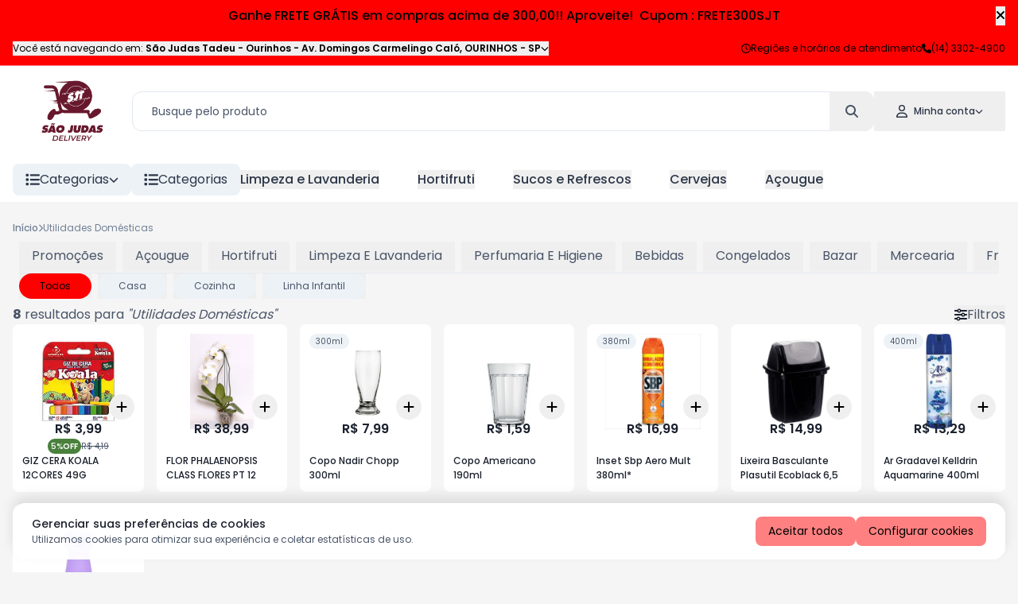

--- FILE ---
content_type: text/html; charset=utf-8
request_url: https://compreonline.supersaojudas.com.br/loja6/utilidades-domesticas-41
body_size: 39336
content:
<!DOCTYPE html><html lang="pt"><head><meta charSet="utf-8"/><meta name="viewport" content="width=device-width, initial-scale=1, minimum-scale=1, maximum-scale=1, user-scalable=no"/><link rel="preload" as="image" href="https://phygital-files.mercafacil.com/sao-judas-tadeu/uploads/empresa/s_o_judas_7f703c72-7911-4b62-a503-242f37c13ac3.png" fetchPriority="high"/><link rel="stylesheet" href="/_next/static/css/9983c16897d57892.css" data-precedence="next"/><link rel="stylesheet" href="/_next/static/css/7277805237f83cef.css" data-precedence="next"/><link rel="stylesheet" href="/_next/static/css/77b6a068f41adee1.css" data-precedence="next"/><link rel="stylesheet" href="/_next/static/css/7a090136ac34c498.css" data-precedence="next"/><link rel="preload" as="script" fetchPriority="low" href="/_next/static/chunks/webpack-060d3e0fe0f3e363.js"/><script src="/_next/static/chunks/3a7f5340-7dc74dca8079fa63.js" async=""></script><script src="/_next/static/chunks/1136-cfb44e1b91596a39.js" async=""></script><script src="/_next/static/chunks/main-app-837b21dfe9254104.js" async=""></script><script src="/_next/static/chunks/b27dc69b-08d67a430fcb7240.js" async=""></script><script src="/_next/static/chunks/2136-fb41ce222d27800c.js" async=""></script><script src="/_next/static/chunks/729-cd4158d89a0480b9.js" async=""></script><script src="/_next/static/chunks/8968-1265a8ff172ffa80.js" async=""></script><script src="/_next/static/chunks/7880-f37135d229151d28.js" async=""></script><script src="/_next/static/chunks/7977-6bffd658ac0937e9.js" async=""></script><script src="/_next/static/chunks/5888-75bec0b1a9c80f17.js" async=""></script><script src="/_next/static/chunks/1118-05cee477e6fb50df.js" async=""></script><script src="/_next/static/chunks/6645-9d1faff151a9cac2.js" async=""></script><script src="/_next/static/chunks/8813-e20b3ebad7af7253.js" async=""></script><script src="/_next/static/chunks/7790-f694418a6ff74ba8.js" async=""></script><script src="/_next/static/chunks/2048-0c0b0b7ab270e6df.js" async=""></script><script src="/_next/static/chunks/app/(routes)/%5Blang%5D/%5Btenant%5D/%5Bstore%5D/(search)/%5Bdepartment_slug%5D/loading-2fd965245ec279e7.js" async=""></script><script src="/_next/static/chunks/1731-1717d2edd914044a.js" async=""></script><script src="/_next/static/chunks/app/(routes)/%5Blang%5D/%5Btenant%5D/%5Bstore%5D/(search)/%5Bdepartment_slug%5D/layout-33ffc1ce49206b71.js" async=""></script><script src="/_next/static/chunks/2030-21dcbce434914313.js" async=""></script><script src="/_next/static/chunks/9761-59e7ef6ea7324cfc.js" async=""></script><script src="/_next/static/chunks/app/(routes)/%5Blang%5D/%5Btenant%5D/%5Bstore%5D/(search)/%5Bdepartment_slug%5D/page-44a7190553882249.js" async=""></script><script src="/_next/static/chunks/eef9e134-5a4bf673c1e882c1.js" async=""></script><script src="/_next/static/chunks/8978-18da29d328b26470.js" async=""></script><script src="/_next/static/chunks/456-242efdcc8d362c4a.js" async=""></script><script src="/_next/static/chunks/9309-79ffc1a763d4e2df.js" async=""></script><script src="/_next/static/chunks/app/(routes)/%5Blang%5D/%5Btenant%5D/error-9378a88610f481e6.js" async=""></script><script src="/_next/static/chunks/app/(routes)/%5Blang%5D/%5Btenant%5D/not-found-8c71b7eec47f0db1.js" async=""></script><script src="/_next/static/chunks/app/(routes)/%5Blang%5D/%5Btenant%5D/%5Bstore%5D/(search)/%5Bdepartment_slug%5D/not-found-c2ed337a8d83389a.js" async=""></script><script src="/_next/static/chunks/ab192eb5-b86f6ebc47d0ab03.js" async=""></script><script src="/_next/static/chunks/0e95678a-6903d980808052d4.js" async=""></script><script src="/_next/static/chunks/09a33358-719ea4dcfe4cee01.js" async=""></script><script src="/_next/static/chunks/434-457ab97f81eef40c.js" async=""></script><script src="/_next/static/chunks/1083-a1310dcc05f362fa.js" async=""></script><script src="/_next/static/chunks/6007-255b0ef360605115.js" async=""></script><script src="/_next/static/chunks/8796-196700ec13c6124c.js" async=""></script><script src="/_next/static/chunks/app/(routes)/%5Blang%5D/%5Btenant%5D/%5Bstore%5D/layout-3f86243f02c085e0.js" async=""></script><script src="/_next/static/chunks/app/(routes)/%5Blang%5D/%5Btenant%5D/%5Bstore%5D/error-b1acf3afaf8bae8f.js" async=""></script><script src="/_next/static/chunks/app/(routes)/%5Blang%5D/%5Btenant%5D/%5Bstore%5D/not-found-766a6b00b0f9f669.js" async=""></script><title>Utilidades Domésticas - São Judas Tadeu - Ourinhos</title><meta name="description" content="Veja aqui todos os produtos do departamento: Utilidades Domésticas."/><meta name="robots" content="index, follow"/><meta name="googlebot" content="index, follow"/><link rel="canonical" href="https://compreonline.supersaojudas.com.br/loja6/utilidades-domesticas-41"/><meta property="og:title" content="Utilidades Domésticas - São Judas Tadeu - Ourinhos"/><meta property="og:description" content="Veja aqui todos os produtos do departamento: Utilidades Domésticas."/><meta property="og:site_name" content="São Judas Tadeu - Ourinhos"/><meta property="og:locale" content="pt_BR"/><meta property="og:image" content="https://phygital-files.mercafacil.com/sao-judas-tadeu/uploads/empresa/s_o_judas_7f703c72-7911-4b62-a503-242f37c13ac3.png"/><meta property="og:image:alt" content="São Judas Tadeu - Ourinhos"/><meta property="og:type" content="website"/><meta name="twitter:card" content="summary_large_image"/><meta name="twitter:title" content="Utilidades Domésticas - São Judas Tadeu - Ourinhos"/><meta name="twitter:description" content="Veja aqui todos os produtos do departamento: Utilidades Domésticas."/><meta name="twitter:image" content="https://phygital-files.mercafacil.com/sao-judas-tadeu/uploads/empresa/s_o_judas_7f703c72-7911-4b62-a503-242f37c13ac3.png"/><meta name="twitter:image:alt" content="São Judas Tadeu - Ourinhos"/><link rel="icon" href="https://phygital-files.mercafacil.com/sao-judas-tadeu/uploads/empresa/s_o_judas_7f703c72_7911_4b62_a503_242f37c13ac3_908534d3-fc61-4313-8e39-1ea94e5ff117.png"/><meta name="next-size-adjust"/><script src="/_next/static/chunks/polyfills-42372ed130431b0a.js" noModule=""></script><style data-styled="" data-styled-version="6.1.19">.kNCWvT{display:flex;flex-direction:column;padding:8px;}/*!sc*/
.hDAOUe{display:flex;flex-direction:column;border-bottom-width:1px;border-color:#E2E8F0;height:40px;}/*!sc*/
.cMFWtk{display:flex;flex-direction:column;height:32px;}/*!sc*/
.kAzpUG{display:flex;flex-direction:column;height:210px;padding:16px;background-color:#ffffff;width:100%;border-radius:8px;justify-content:space-between;align-items:center;}/*!sc*/
.LzxJf{display:flex;flex-direction:column;justify-content:center;}/*!sc*/
data-styled.g6[id="sc-6ee5b49c-0"]{content:"kNCWvT,hDAOUe,cMFWtk,kAzpUG,LzxJf,"}/*!sc*/
.cvkfuU{display:flex;flex-direction:column;min-height:100vh;}/*!sc*/
data-styled.g84[id="sc-72475e66-0"]{content:"cvkfuU,"}/*!sc*/
.gwCQuj{flex:1;display:flex;flex-direction:column;width:100%;margin:0 auto;max-width:1440px;padding:24px 16px;}/*!sc*/
data-styled.g85[id="sc-72475e66-1"]{content:"gwCQuj,"}/*!sc*/
*{box-sizing:border-box;}/*!sc*/
a{text-decoration:none;}/*!sc*/
html,body,#__next{height:100%;margin:0;padding:0;width:100%;}/*!sc*/
svg:focus{outline:none;}/*!sc*/
input[type='number']{--moz-appearance:textfield;}/*!sc*/
input::-webkit-outer-spin-button,input::-webkit-inner-spin-button{-webkit-appearance:none;}/*!sc*/
body{font-family:'__Poppins_6bee3b','__Poppins_Fallback_6bee3b';background:#f5f5f5;color:#1A202C;}/*!sc*/
:root{--rsbs-backdrop-bg:rgba(0,0,0,0.6);--rsbs-bg:#fff;--rsbs-handle-bg:hsla(0,0%,0%,0.14);--rsbs-max-w:550px;--rsbs-ml:auto;--rsbs-mr:auto;--rsbs-overlay-rounded:16px;}/*!sc*/
input,textarea,button{font-family:inherit;color:inherit;}/*!sc*/
h1,h2,h3,h4,h5,h6,p{margin:0;}/*!sc*/
a{text-decoration:none;}/*!sc*/
.shimmer{background:#f6f7f8;background-image:linear-gradient( to right,#f6f7f8 0%,#edeef1 20%,#f6f7f8 40%,#f6f7f8 100% );background-repeat:no-repeat;background-size:800px 100%;display:inline-block;position:relative;-webkit-animation-duration:1s;animation-duration:1s;-webkit-animation-fill-mode:forwards;animation-fill-mode:forwards;-webkit-animation-iteration-count:infinite;animation-iteration-count:infinite;-webkit-animation-name:placeholderShimmer;animation-name:placeholderShimmer;-webkit-animation-timing-function:linear;animation-timing-function:linear;}/*!sc*/
@keyframes placeholderShimmer{0%{background-position:-468px 0;}100%{background-position:468px 0;}}/*!sc*/
@keyframes spin{from{transform:rotate(0deg);}to{transform:rotate(720deg);}}/*!sc*/
.spinner{animation:spin infinite 2s ease;}/*!sc*/
.customScroll{scrollbar-gutter:stable;}/*!sc*/
.customScroll::-webkit-scrollbar{background-color:transparent;width:16px;}/*!sc*/
.customScroll::-webkit-scrollbar-track{background-color:transparent;}/*!sc*/
.customScroll::-webkit-scrollbar-thumb{background-color:#babac0;border-radius:16px;}/*!sc*/
.customScroll::-webkit-scrollbar-button{display:none;}/*!sc*/
@media (min-width:1280px){.hide-larger-1280{display:none;}}/*!sc*/
@media (max-width:1280px){.hide-smaller-1280{display:none;}}/*!sc*/
@media (min-width:992px){.hide-larger-992{display:none;}}/*!sc*/
@media (max-width:992px){.hide-smaller-992{display:none;}}/*!sc*/
@media (min-width:768px){.hide-larger-768{display:none;}}/*!sc*/
@media (max-width:768px){.hide-smaller-768{display:none;}}/*!sc*/
@media (min-width:480px){.hide-larger-480{display:none;}}/*!sc*/
@media (max-width:480px){.hide-smaller-480{display:none;}}/*!sc*/
@media (min-width:320px){.hide-larger-320{display:none;}}/*!sc*/
@media (max-width:320px){.hide-smaller-320{display:none;}}/*!sc*/
div.swiper{z-index:unset;}/*!sc*/
div.swiper>div.swiper-wrapper{z-index:unset;}/*!sc*/
data-styled.g86[id="sc-global-hxphYm1"]{content:"sc-global-hxphYm1,"}/*!sc*/
.kZupXx{display:flex;align-items:center;z-index:10;position:fixed;bottom:16px;left:16px;}/*!sc*/
.kZupXx>div.opened-text-container{display:flex;align-items:center;z-index:1;width:56px;height:56px;margin-left:-56px;border-radius:27px;white-space:nowrap;overflow:hidden;box-shadow:#00000014 2px 0px 8px 2px;transition:all 0.3s;background-color:#ffffff;}/*!sc*/
.kZupXx>div.opened-text-container>div.opened-text-content{display:flex;flex-direction:column;padding:16px;padding-left:64px;}/*!sc*/
.kZupXx>div.opened-text-container>div.opened-text-content>span:first-child{font-weight:500;font-size:14px;color:#2D3748;}/*!sc*/
.kZupXx>div.opened-text-container>div.opened-text-content>span:last-child{font-size:12px;color:#718096;}/*!sc*/
.kZupXx:hover>div.opened-text-container{width:100%;}/*!sc*/
data-styled.g107[id="sc-22826ddd-0"]{content:"kZupXx,"}/*!sc*/
.kubTCH{display:flex;align-items:center;justify-content:center;z-index:2;min-width:56px;min-height:56px;border-radius:50%;animation-name:pulse;animation-duration:1.5s;animation-timing-function:ease-out;animation-iteration-count:infinite;background:#25d366;color:#ffffff;}/*!sc*/
@keyframes pulse{0%{box-shadow:0 0 0 0 rgba(37,211,102,0.5);}80%{box-shadow:0 0 0 14px rgba(37,211,102,0);}}/*!sc*/
data-styled.g108[id="sc-22826ddd-1"]{content:"kubTCH,"}/*!sc*/
.jNPRSI{display:flex;flex-direction:column;background:#ffffff;color:#1A202C;}/*!sc*/
data-styled.g109[id="sc-e129415f-0"]{content:"jNPRSI,"}/*!sc*/
.dAqxiC{display:flex;flex-direction:column;width:100%;max-width:1440px;gap:24px;margin:0 auto;padding:0px 24px;}/*!sc*/
data-styled.g110[id="sc-e129415f-1"]{content:"dAqxiC,"}/*!sc*/
.keywtL{display:flex;flex-wrap:wrap;flex-grow:1;gap:48px;padding:32px 0px;}/*!sc*/
.sc-e129415f-2+.sc-e129415f-2{border-top:1px solid #E2E8F0;}/*!sc*/
data-styled.g111[id="sc-e129415f-2"]{content:"keywtL,"}/*!sc*/
.hhkpBI{display:flex;flex-direction:column;align-items:center;flex:1;gap:24px;}/*!sc*/
.hhkpBI>span{font-weight:600;font-size:16px;}/*!sc*/
data-styled.g112[id="sc-e129415f-3"]{content:"hhkpBI,"}/*!sc*/
.ecqqAG{display:flex;flex-direction:row;align-items:center;height:100%;color:#718096;}/*!sc*/
data-styled.g113[id="sc-e129415f-4"]{content:"ecqqAG,"}/*!sc*/
.fcfXMR{display:flex;align-items:center;gap:32px;}/*!sc*/
.fcfXMR>a{transition:all 0.2s;}/*!sc*/
.fcfXMR>a:hover{transform:translateY(-4px);}/*!sc*/
data-styled.g114[id="sc-d32522ce-0"]{content:"fcfXMR,"}/*!sc*/
.dKgOGi{display:flex;align-items:center;gap:32px;}/*!sc*/
.dKgOGi>a{display:flex;align-items:center;justify-content:center;border-radius:8px;font-weight:600;height:100%;transition:all 0.2s;white-space:nowrap;gap:8px;padding:8px 16px;border:1px solid #EDF2F7;font-size:14px;background:#F7FAFC;color:#1A202C;}/*!sc*/
.dKgOGi>a:hover{transform:translateY(-4px);}/*!sc*/
data-styled.g115[id="sc-f05ab91d-0"]{content:"dKgOGi,"}/*!sc*/
.gOdHda{display:flex;align-items:center;justify-content:center;gap:24px;}/*!sc*/
.gOdHda>a{display:flex;align-items:flex-end;justify-content:center;border-radius:8px;transition:all 0.2s;padding:8px;background:#FF0000;color:#000000;}/*!sc*/
.gOdHda>a:hover{transform:translateY(-4px);}/*!sc*/
data-styled.g116[id="sc-a004952e-0"]{content:"gOdHda,"}/*!sc*/
.jxBeiD{display:flex;flex-direction:row;align-items:center;justify-content:center;flex-wrap:wrap;column-gap:32px;row-gap:12px;}/*!sc*/
.jxBeiD>div.contact-item,.jxBeiD>a.contact-item{display:flex;flex-direction:row;align-items:center;font-weight:500;white-space:nowrap;gap:8px;font-size:14px;color:inherit;}/*!sc*/
.jxBeiD>div.contact-item.whatsapp,.jxBeiD>a.contact-item.whatsapp,.jxBeiD>div.contact-item.email,.jxBeiD>a.contact-item.email{transition:all 0.2s;}/*!sc*/
.jxBeiD>div.contact-item.whatsapp:hover,.jxBeiD>a.contact-item.whatsapp:hover,.jxBeiD>div.contact-item.email:hover,.jxBeiD>a.contact-item.email:hover{text-decoration:underline;}/*!sc*/
data-styled.g117[id="sc-526627bb-0"]{content:"jxBeiD,"}/*!sc*/
.gVPAkP{display:flex;flex-direction:column;min-width:260px;height:100%;gap:16px;}/*!sc*/
.gVPAkP>a,.gVPAkP>button{display:flex;align-items:center;transition:all 0.2s;font-size:14px;gap:8px;}/*!sc*/
.gVPAkP>a:hover,.gVPAkP>button:hover{text-decoration:underline;}/*!sc*/
.gVPAkP>a>div.title-container,.gVPAkP>button>div.title-container{display:table;table-layout:fixed;width:100%;}/*!sc*/
.gVPAkP>a>div.title-container span,.gVPAkP>button>div.title-container span{display:table-cell;white-space:nowrap;text-overflow:ellipsis;overflow:hidden;text-align:left;}/*!sc*/
data-styled.g118[id="sc-70ff3b70-0"]{content:"gVPAkP,"}/*!sc*/
.gYIOHH{background:#FF0000;color:#000000;}/*!sc*/
data-styled.g119[id="sc-2b5f70a9-0"]{content:"gYIOHH,"}/*!sc*/
.hPYKjw{display:flex;align-items:center;width:100%;max-width:1440px;margin:0 auto;padding:32px;gap:16px;}/*!sc*/
@media (max-width:992px){.hPYKjw{flex-direction:column;align-items:center;padding:32px 16px;gap:32px;}}/*!sc*/
.hPYKjw>div.info{flex:1;display:flex;flex-direction:column;align-items:center;text-align:center;gap:8px;}/*!sc*/
.hPYKjw>div.info>span{font-weight:500;font-size:18px;}/*!sc*/
.hPYKjw>div.info>p{font-size:12px;}/*!sc*/
data-styled.g120[id="sc-2b5f70a9-1"]{content:"hPYKjw,"}/*!sc*/
.kJUNDh{flex:1;display:flex;align-items:center;flex-wrap:wrap;justify-content:center;gap:16px;}/*!sc*/
.kJUNDh>input{flex:1;height:100%;border-radius:8px;min-width:270px;max-width:400px;padding:8px 16px;color:#2D3748;}/*!sc*/
.kJUNDh>input::placeholder{color:#718096;}/*!sc*/
.kJUNDh>button{display:flex;align-items:center;height:100%;border-radius:8px;white-space:nowrap;background:#FF0000;color:#000000;padding:8px 16px;gap:8px;}/*!sc*/
data-styled.g121[id="sc-2b5f70a9-2"]{content:"kJUNDh,"}/*!sc*/
.hoCHrU{display:flex;flex-direction:row;align-items:center;justify-content:space-between;width:100%;gap:32px;}/*!sc*/
@media (max-width:768px){.hoCHrU{flex-direction:column;justify-content:center;}}/*!sc*/
.hoCHrU>span{color:#718096;font-size:14px;}/*!sc*/
data-styled.g122[id="sc-5dc944db-0"]{content:"hoCHrU,"}/*!sc*/
.kqGEdP{display:flex;align-items:center;border-radius:8px;cursor:pointer;background:#EDF2F7;color:#2D3748;padding:8px 16px;margin:8px 0px;gap:8px;}/*!sc*/
@media (max-width:768px){.kqGEdP:is(.hide-smaller-768){display:none;}}/*!sc*/
@media (min-width:768px){.kqGEdP:is(.hide-larger-768){display:none;}}/*!sc*/
data-styled.g133[id="sc-8665dadd-0"]{content:"kqGEdP,"}/*!sc*/
.bImPgI{display:flex;align-items:center;min-height:100%;gap:16px;}/*!sc*/
.bImPgI:last-child{display:flex;flex:1;}/*!sc*/
data-styled.g134[id="sc-8665dadd-1"]{content:"bImPgI,"}/*!sc*/
.dfxRuH{position:relative;flex:1;max-width:100%;}/*!sc*/
data-styled.g135[id="sc-8665dadd-2"]{content:"dfxRuH,"}/*!sc*/
.fDOALF{display:flex;align-items:center;gap:48px;}/*!sc*/
data-styled.g136[id="sc-8665dadd-3"]{content:"fDOALF,"}/*!sc*/
.fLESsi{z-index:2;background:#ffffff;}/*!sc*/
data-styled.g137[id="sc-1acbf0ee-0"]{content:"fLESsi,"}/*!sc*/
.ldoRdo{display:flex;align-items:center;justify-content:space-between;width:100%;max-width:1440px;margin:0 auto;padding:0px 16px;}/*!sc*/
data-styled.g138[id="sc-1acbf0ee-1"]{content:"ldoRdo,"}/*!sc*/
.mWCxU{width:150px;height:80px;position:relative;}/*!sc*/
data-styled.g147[id="sc-973e5730-0"]{content:"mWCxU,"}/*!sc*/
.iVsNyI{display:inline-block;position:relative;border-radius:12px 12px 0 0;color:inherit;}/*!sc*/
data-styled.g148[id="sc-1e798552-0"]{content:"iVsNyI,"}/*!sc*/
.lfUjzd{display:flex;align-items:center;gap:4px;padding:16px 28px;}/*!sc*/
.lfUjzd>span{font-weight:500;margin-left:8px;font-size:12px;}/*!sc*/
data-styled.g149[id="sc-1e798552-1"]{content:"lfUjzd,"}/*!sc*/
.fcxylZ{display:flex;align-items:center;position:relative;color:#4A5568;}/*!sc*/
data-styled.g151[id="sc-b02ba311-0"]{content:"fcxylZ,"}/*!sc*/
.eVfhve{flex:1;height:50px;min-width:250px;border-radius:12px;overflow:hidden;background:#ffffff;color:#1A202C;border:1px solid #E2E8F0;font-size:14px;padding:6px 64px 6px 24px;}/*!sc*/
.eVfhve::placeholder{color:#4A5568;}/*!sc*/
data-styled.g152[id="sc-b02ba311-1"]{content:"eVfhve,"}/*!sc*/
.ihwkrc{display:flex;align-items:center;justify-content:center;transition:all 0.2s;position:absolute;right:0;height:100%;width:56px;border-radius:0px 12px 12px 0px;}/*!sc*/
.ihwkrc:hover{background:#F7FAFC;}/*!sc*/
data-styled.g153[id="sc-b02ba311-2"]{content:"ihwkrc,"}/*!sc*/
.gtqtVt{display:flex;flex-direction:column;position:sticky;top:0;z-index:3;background:#ffffff;color:#2D3748;border-bottom:1px solid #ffffff;}/*!sc*/
data-styled.g156[id="sc-b22f42d7-0"]{content:"gtqtVt,"}/*!sc*/
.dnzJAo{display:flex;align-items:center;width:100%;max-width:1440px;gap:16px;margin:0 auto;padding:8px 16px;justify-content:space-between;}/*!sc*/
.dnzJAo>div.search-larger-than-768{flex:1;margin:24px 0;}/*!sc*/
@media (max-width:768px){.dnzJAo>div.search-larger-than-768>div.search-input{display:none;}}/*!sc*/
data-styled.g157[id="sc-b22f42d7-1"]{content:"dnzJAo,"}/*!sc*/
.lhgFHA{flex:1;display:flex;position:relative;}/*!sc*/
data-styled.g158[id="sc-b22f42d7-2"]{content:"lhgFHA,"}/*!sc*/
.eEYQlf{flex:1;display:flex;flex-direction:column;z-index:2;}/*!sc*/
data-styled.g159[id="sc-b22f42d7-3"]{content:"eEYQlf,"}/*!sc*/
.hVnfxE{display:flex;align-items:center;gap:8px;}/*!sc*/
.hVnfxE>div.mobile-search-button{padding:8px;}/*!sc*/
data-styled.g160[id="sc-b22f42d7-4"]{content:"hVnfxE,"}/*!sc*/
.mzjQv{display:flex;align-items:center;overflow-y:hidden;transition:height 0.4s linear;height:0;}/*!sc*/
.mzjQv>div.mobile-search-content{flex:1;padding:8px;}/*!sc*/
data-styled.g161[id="sc-b22f42d7-5"]{content:"mzjQv,"}/*!sc*/
.jgSTHI{display:flex;flex-direction:column;background:#FF0000;color:#000000;border-bottom:1px solid #FF8080;}/*!sc*/
data-styled.g169[id="sc-14b499d1-0"]{content:"jgSTHI,"}/*!sc*/
.erZtvv{flex:1;display:flex;align-items:center;justify-content:space-between;width:100%;max-width:1440px;margin:0 auto;padding:12px 16px;font-size:12px;gap:24px;}/*!sc*/
.erZtvv>div.store-info{display:flex;align-items:center;width:100%;overflow:hidden;}/*!sc*/
.erZtvv>div.store-info>button{display:flex;align-items:center;white-space:nowrap;overflow:hidden;gap:8px;}/*!sc*/
.erZtvv>div.store-info>button>span{overflow:hidden;text-overflow:ellipsis;max-width:100%;}/*!sc*/
@media (max-width:992px){.erZtvv>div.store-info>button>span>span.prefix-store-info{display:none;}}/*!sc*/
.erZtvv>div.store-info>button>span>b{font-weight:600;}/*!sc*/
.erZtvv>div.other-info{flex:1;display:flex;align-items:center;justify-content:flex-end;transition:all 0.2s;gap:16px;}/*!sc*/
.erZtvv>div.other-info>div.item,.erZtvv>div.other-info>a>div.item{display:flex;align-items:center;gap:8px;}/*!sc*/
.erZtvv>div.other-info>div.item:is(a > div.item):hover,.erZtvv>div.other-info>a>div.item:is(a > div.item):hover{text-decoration:underline;}/*!sc*/
.erZtvv>div.other-info>div.item>span,.erZtvv>div.other-info>a>div.item>span{white-space:nowrap;}/*!sc*/
@media (max-width:768px){.erZtvv>div.other-info:has(a > div.item)>div.item.store-phone{display:none;}}/*!sc*/
@media (max-width:992px){.erZtvv>div.other-info>a.regions-link{display:none;}}/*!sc*/
data-styled.g170[id="sc-14b499d1-1"]{content:"erZtvv,"}/*!sc*/
.dmaJZM{flex:1;display:flex;flex-direction:column;min-height:100%;width:100%;}/*!sc*/
data-styled.g177[id="sc-e5cd722e-0"]{content:"dmaJZM,"}/*!sc*/
.dkrkvA{display:flex;flex-direction:row;align-items:center;gap:2px;}/*!sc*/
data-styled.g199[id="sc-a3535c8a-0"]{content:"dkrkvA,"}/*!sc*/
.cgIYpx{display:flex;flex-direction:row;align-items:center;max-width:100%;gap:2px;font-size:12px;color:#718096;}/*!sc*/
@media (max-width:480px){.cgIYpx{max-width:100px;}}/*!sc*/
.cgIYpx>b{font-weight:500;}/*!sc*/
.cgIYpx>span,.cgIYpx>b{white-space:nowrap;overflow:hidden;text-overflow:ellipsis;}/*!sc*/
data-styled.g200[id="sc-a3535c8a-1"]{content:"cgIYpx,"}/*!sc*/
.guxLXY{display:flex;flex-direction:column;gap:32px;}/*!sc*/
data-styled.g238[id="sc-6de5104d-0"]{content:"guxLXY,"}/*!sc*/
.gGrpjP{display:flex;align-items:center;justify-content:space-between;color:#4A5568;}/*!sc*/
data-styled.g239[id="sc-6de5104d-1"]{content:"gGrpjP,"}/*!sc*/
.dNrDdg{display:grid;grid-template-columns:repeat(auto-fill,minmax(150px,1fr));gap:16px;}/*!sc*/
data-styled.g240[id="sc-6de5104d-2"]{content:"dNrDdg,"}/*!sc*/
</style></head><body><div class="sc-e5cd722e-0 dmaJZM"><div id="header-top" class="sc-14b499d1-0 jgSTHI"><div class="sc-14b499d1-1 erZtvv"><div class="store-info"><button><span><span class="prefix-store-info">Você está navegando em:<!-- --> </span><b>São Judas Tadeu - Ourinhos<!-- --> - <!-- -->Av. Domingos Carmelingo Caló<!-- -->,<!-- --> <!-- -->OURINHOS<!-- --> -<!-- --> <!-- -->SP</b></span><svg aria-hidden="true" focusable="false" data-prefix="fas" data-icon="chevron-down" class="svg-inline--fa fa-chevron-down " role="img" xmlns="http://www.w3.org/2000/svg" viewBox="0 0 512 512" color="inherit" font-size="10"><path fill="currentColor" d="M233.4 406.6c12.5 12.5 32.8 12.5 45.3 0l192-192c12.5-12.5 12.5-32.8 0-45.3s-32.8-12.5-45.3 0L256 338.7 86.6 169.4c-12.5-12.5-32.8-12.5-45.3 0s-12.5 32.8 0 45.3l192 192z"></path></svg></button></div><div class="other-info"><a class="regions-link" href="/loja6/regioes-e-horarios-atendimento"><div class="item"><svg aria-hidden="true" focusable="false" data-prefix="far" data-icon="clock" class="svg-inline--fa fa-clock " role="img" xmlns="http://www.w3.org/2000/svg" viewBox="0 0 512 512" color="inherit" font-size="12"><path fill="currentColor" d="M464 256A208 208 0 1 1 48 256a208 208 0 1 1 416 0zM0 256a256 256 0 1 0 512 0A256 256 0 1 0 0 256zM232 120l0 136c0 8 4 15.5 10.7 20l96 64c11 7.4 25.9 4.4 33.3-6.7s4.4-25.9-6.7-33.3L280 243.2 280 120c0-13.3-10.7-24-24-24s-24 10.7-24 24z"></path></svg><span>Regiões e horários de atendimento</span></div></a><div class="item store-phone"><svg aria-hidden="true" focusable="false" data-prefix="fas" data-icon="phone" class="svg-inline--fa fa-phone " role="img" xmlns="http://www.w3.org/2000/svg" viewBox="0 0 512 512" color="inherit" font-size="12"><path fill="currentColor" d="M164.9 24.6c-7.7-18.6-28-28.5-47.4-23.2l-88 24C12.1 30.2 0 46 0 64C0 311.4 200.6 512 448 512c18 0 33.8-12.1 38.6-29.5l24-88c5.3-19.4-4.6-39.7-23.2-47.4l-96-40c-16.3-6.8-35.2-2.1-46.3 11.6L304.7 368C234.3 334.7 177.3 277.7 144 207.3L193.3 167c13.7-11.2 18.4-30 11.6-46.3l-40-96z"></path></svg><span>(14) 3302-4900</span></div></div></div></div><!--$!--><template data-dgst="BAILOUT_TO_CLIENT_SIDE_RENDERING"></template><!--/$--><div id="header-middle" class="sc-b22f42d7-0 gtqtVt"><div class="sc-b22f42d7-1 dnzJAo"><a class="sc-973e5730-0 mWCxU" href="/loja6"><img alt="São Judas Tadeu - Ourinhos" fetchPriority="high" decoding="async" data-nimg="fill" style="position:absolute;height:100%;width:100%;left:0;top:0;right:0;bottom:0;object-fit:contain;color:transparent" src="https://phygital-files.mercafacil.com/sao-judas-tadeu/uploads/empresa/s_o_judas_7f703c72-7911-4b62-a503-242f37c13ac3.png"/></a><div class="search-larger-than-768"><div class="sc-b22f42d7-2 lhgFHA search-input"><div class="sc-b22f42d7-3 eEYQlf"><div class="sc-b02ba311-0 fcxylZ"><input autoComplete="off" spellCheck="false" placeholder="Busque pelo produto" class="sc-b02ba311-1 eVfhve" value=""/><button class="sc-b02ba311-2 ihwkrc"><svg aria-hidden="true" focusable="false" data-prefix="fas" data-icon="magnifying-glass" class="svg-inline--fa fa-magnifying-glass " role="img" xmlns="http://www.w3.org/2000/svg" viewBox="0 0 512 512" color="inherit" font-size="16"><path fill="currentColor" d="M416 208c0 45.9-14.9 88.3-40 122.7L502.6 457.4c12.5 12.5 12.5 32.8 0 45.3s-32.8 12.5-45.3 0L330.7 376c-34.4 25.2-76.8 40-122.7 40C93.1 416 0 322.9 0 208S93.1 0 208 0S416 93.1 416 208zM208 352a144 144 0 1 0 0-288 144 144 0 1 0 0 288z"></path></svg></button></div></div></div></div><div class="sc-b22f42d7-4 hVnfxE"><button class="hide-larger-768 mobile-search-button"><svg aria-hidden="true" focusable="false" data-prefix="fas" data-icon="magnifying-glass" class="svg-inline--fa fa-magnifying-glass " role="img" xmlns="http://www.w3.org/2000/svg" viewBox="0 0 512 512" color="inherit" font-size="16"><path fill="currentColor" d="M416 208c0 45.9-14.9 88.3-40 122.7L502.6 457.4c12.5 12.5 12.5 32.8 0 45.3s-32.8 12.5-45.3 0L330.7 376c-34.4 25.2-76.8 40-122.7 40C93.1 416 0 322.9 0 208S93.1 0 208 0S416 93.1 416 208zM208 352a144 144 0 1 0 0-288 144 144 0 1 0 0 288z"></path></svg></button><div data-headlessui-state="" class="sc-1e798552-0 iVsNyI"><button id="headlessui-menu-button-:Rqj4pnajsvffa:" aria-haspopup="menu" aria-expanded="false" data-headlessui-state="" class="sc-1e798552-1 lfUjzd"><svg aria-hidden="true" focusable="false" data-prefix="far" data-icon="user" class="svg-inline--fa fa-user " role="img" xmlns="http://www.w3.org/2000/svg" viewBox="0 0 448 512" color="inherit" font-size="16"><path fill="currentColor" d="M304 128a80 80 0 1 0 -160 0 80 80 0 1 0 160 0zM96 128a128 128 0 1 1 256 0A128 128 0 1 1 96 128zM49.3 464l349.5 0c-8.9-63.3-63.3-112-129-112l-91.4 0c-65.7 0-120.1 48.7-129 112zM0 482.3C0 383.8 79.8 304 178.3 304l91.4 0C368.2 304 448 383.8 448 482.3c0 16.4-13.3 29.7-29.7 29.7L29.7 512C13.3 512 0 498.7 0 482.3z"></path></svg><span class="hide-smaller-992">Minha conta</span><svg aria-hidden="true" focusable="false" data-prefix="fas" data-icon="chevron-down" class="svg-inline--fa fa-chevron-down " role="img" xmlns="http://www.w3.org/2000/svg" viewBox="0 0 512 512" color="inherit" font-size="10"><path fill="currentColor" d="M233.4 406.6c12.5 12.5 32.8 12.5 45.3 0l192-192c12.5-12.5 12.5-32.8 0-45.3s-32.8-12.5-45.3 0L256 338.7 86.6 169.4c-12.5-12.5-32.8-12.5-45.3 0s-12.5 32.8 0 45.3l192 192z"></path></svg></button></div></div></div><div class="sc-b22f42d7-5 mzjQv hide-larger-768"><div class="mobile-search-content"><div class="sc-b22f42d7-2 lhgFHA search-input"><div class="sc-b22f42d7-3 eEYQlf"><div class="sc-b02ba311-0 fcxylZ"><input autoComplete="off" spellCheck="false" placeholder="Busque pelo produto" class="sc-b02ba311-1 eVfhve" value=""/><button class="sc-b02ba311-2 ihwkrc"><svg aria-hidden="true" focusable="false" data-prefix="fas" data-icon="magnifying-glass" class="svg-inline--fa fa-magnifying-glass " role="img" xmlns="http://www.w3.org/2000/svg" viewBox="0 0 512 512" color="inherit" font-size="16"><path fill="currentColor" d="M416 208c0 45.9-14.9 88.3-40 122.7L502.6 457.4c12.5 12.5 12.5 32.8 0 45.3s-32.8 12.5-45.3 0L330.7 376c-34.4 25.2-76.8 40-122.7 40C93.1 416 0 322.9 0 208S93.1 0 208 0S416 93.1 416 208zM208 352a144 144 0 1 0 0-288 144 144 0 1 0 0 288z"></path></svg></button></div></div></div></div></div></div><div id="header-bottom" class="sc-1acbf0ee-0 fLESsi"><div class="sc-1acbf0ee-1 ldoRdo"><nav class="sc-8665dadd-2 dfxRuH"><div class="inline-block text-left w-full" data-headlessui-state=""><div class="sc-8665dadd-3 fDOALF"><ul class="sc-8665dadd-1 bImPgI"><li class="sc-8665dadd-0 kqGEdP hide-smaller-768 dropdown-button"><svg aria-hidden="true" focusable="false" data-prefix="fas" data-icon="list" class="svg-inline--fa fa-list " role="img" xmlns="http://www.w3.org/2000/svg" viewBox="0 0 512 512" color="inherit" font-size="18"><path fill="currentColor" d="M40 48C26.7 48 16 58.7 16 72l0 48c0 13.3 10.7 24 24 24l48 0c13.3 0 24-10.7 24-24l0-48c0-13.3-10.7-24-24-24L40 48zM192 64c-17.7 0-32 14.3-32 32s14.3 32 32 32l288 0c17.7 0 32-14.3 32-32s-14.3-32-32-32L192 64zm0 160c-17.7 0-32 14.3-32 32s14.3 32 32 32l288 0c17.7 0 32-14.3 32-32s-14.3-32-32-32l-288 0zm0 160c-17.7 0-32 14.3-32 32s14.3 32 32 32l288 0c17.7 0 32-14.3 32-32s-14.3-32-32-32l-288 0zM16 232l0 48c0 13.3 10.7 24 24 24l48 0c13.3 0 24-10.7 24-24l0-48c0-13.3-10.7-24-24-24l-48 0c-13.3 0-24 10.7-24 24zM40 368c-13.3 0-24 10.7-24 24l0 48c0 13.3 10.7 24 24 24l48 0c13.3 0 24-10.7 24-24l0-48c0-13.3-10.7-24-24-24l-48 0z"></path></svg>Categorias<svg aria-hidden="true" focusable="false" data-prefix="fas" data-icon="spinner" class="svg-inline--fa fa-spinner fa-spin " role="img" xmlns="http://www.w3.org/2000/svg" viewBox="0 0 512 512" color="inherit" font-size="12"><path fill="currentColor" d="M304 48a48 48 0 1 0 -96 0 48 48 0 1 0 96 0zm0 416a48 48 0 1 0 -96 0 48 48 0 1 0 96 0zM48 304a48 48 0 1 0 0-96 48 48 0 1 0 0 96zm464-48a48 48 0 1 0 -96 0 48 48 0 1 0 96 0zM142.9 437A48 48 0 1 0 75 369.1 48 48 0 1 0 142.9 437zm0-294.2A48 48 0 1 0 75 75a48 48 0 1 0 67.9 67.9zM369.1 437A48 48 0 1 0 437 369.1 48 48 0 1 0 369.1 437z"></path></svg></li><li class="sc-8665dadd-0 kqGEdP hide-larger-768 dropdown-button"><svg aria-hidden="true" focusable="false" data-prefix="fas" data-icon="list" class="svg-inline--fa fa-list " role="img" xmlns="http://www.w3.org/2000/svg" viewBox="0 0 512 512" color="inherit" font-size="18"><path fill="currentColor" d="M40 48C26.7 48 16 58.7 16 72l0 48c0 13.3 10.7 24 24 24l48 0c13.3 0 24-10.7 24-24l0-48c0-13.3-10.7-24-24-24L40 48zM192 64c-17.7 0-32 14.3-32 32s14.3 32 32 32l288 0c17.7 0 32-14.3 32-32s-14.3-32-32-32L192 64zm0 160c-17.7 0-32 14.3-32 32s14.3 32 32 32l288 0c17.7 0 32-14.3 32-32s-14.3-32-32-32l-288 0zm0 160c-17.7 0-32 14.3-32 32s14.3 32 32 32l288 0c17.7 0 32-14.3 32-32s-14.3-32-32-32l-288 0zM16 232l0 48c0 13.3 10.7 24 24 24l48 0c13.3 0 24-10.7 24-24l0-48c0-13.3-10.7-24-24-24l-48 0c-13.3 0-24 10.7-24 24zM40 368c-13.3 0-24 10.7-24 24l0 48c0 13.3 10.7 24 24 24l48 0c13.3 0 24-10.7 24-24l0-48c0-13.3-10.7-24-24-24l-48 0z"></path></svg><span class="hide-smaller-480">Categorias</span><svg aria-hidden="true" focusable="false" data-prefix="fas" data-icon="spinner" class="svg-inline--fa fa-spinner fa-spin " role="img" xmlns="http://www.w3.org/2000/svg" viewBox="0 0 512 512" color="inherit" font-size="12"><path fill="currentColor" d="M304 48a48 48 0 1 0 -96 0 48 48 0 1 0 96 0zm0 416a48 48 0 1 0 -96 0 48 48 0 1 0 96 0zM48 304a48 48 0 1 0 0-96 48 48 0 1 0 0 96zm464-48a48 48 0 1 0 -96 0 48 48 0 1 0 96 0zM142.9 437A48 48 0 1 0 75 369.1 48 48 0 1 0 142.9 437zm0-294.2A48 48 0 1 0 75 75a48 48 0 1 0 67.9 67.9zM369.1 437A48 48 0 1 0 437 369.1 48 48 0 1 0 369.1 437z"></path></svg></li></ul><ul class="sc-8665dadd-1 bImPgI"></ul></div></div></nav></div></div><div id="container" class="sc-72475e66-0 cvkfuU"><div class="sc-72475e66-1 gwCQuj"><div class="sc-6de5104d-0 guxLXY"><div class="sc-a3535c8a-0 dkrkvA"><div class="sc-a3535c8a-1 cgIYpx"><b><a href="/loja6">Início</a></b><svg aria-hidden="true" focusable="false" data-prefix="fas" data-icon="chevron-right" class="svg-inline--fa fa-chevron-right " role="img" xmlns="http://www.w3.org/2000/svg" viewBox="0 0 320 512" color="inherit" font-size="10"><path fill="currentColor" d="M310.6 233.4c12.5 12.5 12.5 32.8 0 45.3l-192 192c-12.5 12.5-32.8 12.5-45.3 0s-12.5-32.8 0-45.3L242.7 256 73.4 86.6c-12.5-12.5-12.5-32.8 0-45.3s32.8-12.5 45.3 0l192 192z"></path></svg></div><div class="sc-a3535c8a-1 cgIYpx"><span>Utilidades Domésticas</span></div></div><div display="flex" style="gap:24px" class="sc-6ee5b49c-0 kNCWvT"><div display="flex" height="40" class="sc-6ee5b49c-0 hDAOUe"><!--$!--><template data-dgst="BAILOUT_TO_CLIENT_SIDE_RENDERING"></template><!--/$--></div><div display="flex" height="32" class="sc-6ee5b49c-0 cMFWtk"><!--$!--><template data-dgst="BAILOUT_TO_CLIENT_SIDE_RENDERING"></template><!--/$--></div></div><!--$--><!--$?--><template id="B:0"></template><div class="sc-6de5104d-1 gGrpjP"><span class="shimmer" style="border-radius:4px;height:24px;width:260px"></span><span class="shimmer" style="border-radius:4px;height:24px;width:70px"></span></div><div class="sc-6de5104d-2 dNrDdg"><div display="flex" height="210px" width="100%" class="sc-6ee5b49c-0 kAzpUG"><div display="flex" class="sc-6ee5b49c-0 LzxJf"><div style="width:90px;height:80px;border-radius:8px" class="shimmer"></div><div style="width:90px;height:12px;margin-top:16px" class="shimmer"></div><div style="width:70px;height:12px;margin-top:6px" class="shimmer"></div></div><div style="width:40px;height:16px;margin-top:16px" class="shimmer"></div></div><div display="flex" height="210px" width="100%" class="sc-6ee5b49c-0 kAzpUG"><div display="flex" class="sc-6ee5b49c-0 LzxJf"><div style="width:90px;height:80px;border-radius:8px" class="shimmer"></div><div style="width:90px;height:12px;margin-top:16px" class="shimmer"></div><div style="width:70px;height:12px;margin-top:6px" class="shimmer"></div></div><div style="width:40px;height:16px;margin-top:16px" class="shimmer"></div></div><div display="flex" height="210px" width="100%" class="sc-6ee5b49c-0 kAzpUG"><div display="flex" class="sc-6ee5b49c-0 LzxJf"><div style="width:90px;height:80px;border-radius:8px" class="shimmer"></div><div style="width:90px;height:12px;margin-top:16px" class="shimmer"></div><div style="width:70px;height:12px;margin-top:6px" class="shimmer"></div></div><div style="width:40px;height:16px;margin-top:16px" class="shimmer"></div></div><div display="flex" height="210px" width="100%" class="sc-6ee5b49c-0 kAzpUG"><div display="flex" class="sc-6ee5b49c-0 LzxJf"><div style="width:90px;height:80px;border-radius:8px" class="shimmer"></div><div style="width:90px;height:12px;margin-top:16px" class="shimmer"></div><div style="width:70px;height:12px;margin-top:6px" class="shimmer"></div></div><div style="width:40px;height:16px;margin-top:16px" class="shimmer"></div></div><div display="flex" height="210px" width="100%" class="sc-6ee5b49c-0 kAzpUG"><div display="flex" class="sc-6ee5b49c-0 LzxJf"><div style="width:90px;height:80px;border-radius:8px" class="shimmer"></div><div style="width:90px;height:12px;margin-top:16px" class="shimmer"></div><div style="width:70px;height:12px;margin-top:6px" class="shimmer"></div></div><div style="width:40px;height:16px;margin-top:16px" class="shimmer"></div></div><div display="flex" height="210px" width="100%" class="sc-6ee5b49c-0 kAzpUG"><div display="flex" class="sc-6ee5b49c-0 LzxJf"><div style="width:90px;height:80px;border-radius:8px" class="shimmer"></div><div style="width:90px;height:12px;margin-top:16px" class="shimmer"></div><div style="width:70px;height:12px;margin-top:6px" class="shimmer"></div></div><div style="width:40px;height:16px;margin-top:16px" class="shimmer"></div></div><div display="flex" height="210px" width="100%" class="sc-6ee5b49c-0 kAzpUG"><div display="flex" class="sc-6ee5b49c-0 LzxJf"><div style="width:90px;height:80px;border-radius:8px" class="shimmer"></div><div style="width:90px;height:12px;margin-top:16px" class="shimmer"></div><div style="width:70px;height:12px;margin-top:6px" class="shimmer"></div></div><div style="width:40px;height:16px;margin-top:16px" class="shimmer"></div></div><div display="flex" height="210px" width="100%" class="sc-6ee5b49c-0 kAzpUG"><div display="flex" class="sc-6ee5b49c-0 LzxJf"><div style="width:90px;height:80px;border-radius:8px" class="shimmer"></div><div style="width:90px;height:12px;margin-top:16px" class="shimmer"></div><div style="width:70px;height:12px;margin-top:6px" class="shimmer"></div></div><div style="width:40px;height:16px;margin-top:16px" class="shimmer"></div></div><div display="flex" height="210px" width="100%" class="sc-6ee5b49c-0 kAzpUG"><div display="flex" class="sc-6ee5b49c-0 LzxJf"><div style="width:90px;height:80px;border-radius:8px" class="shimmer"></div><div style="width:90px;height:12px;margin-top:16px" class="shimmer"></div><div style="width:70px;height:12px;margin-top:6px" class="shimmer"></div></div><div style="width:40px;height:16px;margin-top:16px" class="shimmer"></div></div><div display="flex" height="210px" width="100%" class="sc-6ee5b49c-0 kAzpUG"><div display="flex" class="sc-6ee5b49c-0 LzxJf"><div style="width:90px;height:80px;border-radius:8px" class="shimmer"></div><div style="width:90px;height:12px;margin-top:16px" class="shimmer"></div><div style="width:70px;height:12px;margin-top:6px" class="shimmer"></div></div><div style="width:40px;height:16px;margin-top:16px" class="shimmer"></div></div><div display="flex" height="210px" width="100%" class="sc-6ee5b49c-0 kAzpUG"><div display="flex" class="sc-6ee5b49c-0 LzxJf"><div style="width:90px;height:80px;border-radius:8px" class="shimmer"></div><div style="width:90px;height:12px;margin-top:16px" class="shimmer"></div><div style="width:70px;height:12px;margin-top:6px" class="shimmer"></div></div><div style="width:40px;height:16px;margin-top:16px" class="shimmer"></div></div><div display="flex" height="210px" width="100%" class="sc-6ee5b49c-0 kAzpUG"><div display="flex" class="sc-6ee5b49c-0 LzxJf"><div style="width:90px;height:80px;border-radius:8px" class="shimmer"></div><div style="width:90px;height:12px;margin-top:16px" class="shimmer"></div><div style="width:70px;height:12px;margin-top:6px" class="shimmer"></div></div><div style="width:40px;height:16px;margin-top:16px" class="shimmer"></div></div><div display="flex" height="210px" width="100%" class="sc-6ee5b49c-0 kAzpUG"><div display="flex" class="sc-6ee5b49c-0 LzxJf"><div style="width:90px;height:80px;border-radius:8px" class="shimmer"></div><div style="width:90px;height:12px;margin-top:16px" class="shimmer"></div><div style="width:70px;height:12px;margin-top:6px" class="shimmer"></div></div><div style="width:40px;height:16px;margin-top:16px" class="shimmer"></div></div><div display="flex" height="210px" width="100%" class="sc-6ee5b49c-0 kAzpUG"><div display="flex" class="sc-6ee5b49c-0 LzxJf"><div style="width:90px;height:80px;border-radius:8px" class="shimmer"></div><div style="width:90px;height:12px;margin-top:16px" class="shimmer"></div><div style="width:70px;height:12px;margin-top:6px" class="shimmer"></div></div><div style="width:40px;height:16px;margin-top:16px" class="shimmer"></div></div><div display="flex" height="210px" width="100%" class="sc-6ee5b49c-0 kAzpUG"><div display="flex" class="sc-6ee5b49c-0 LzxJf"><div style="width:90px;height:80px;border-radius:8px" class="shimmer"></div><div style="width:90px;height:12px;margin-top:16px" class="shimmer"></div><div style="width:70px;height:12px;margin-top:6px" class="shimmer"></div></div><div style="width:40px;height:16px;margin-top:16px" class="shimmer"></div></div><div display="flex" height="210px" width="100%" class="sc-6ee5b49c-0 kAzpUG"><div display="flex" class="sc-6ee5b49c-0 LzxJf"><div style="width:90px;height:80px;border-radius:8px" class="shimmer"></div><div style="width:90px;height:12px;margin-top:16px" class="shimmer"></div><div style="width:70px;height:12px;margin-top:6px" class="shimmer"></div></div><div style="width:40px;height:16px;margin-top:16px" class="shimmer"></div></div><div display="flex" height="210px" width="100%" class="sc-6ee5b49c-0 kAzpUG"><div display="flex" class="sc-6ee5b49c-0 LzxJf"><div style="width:90px;height:80px;border-radius:8px" class="shimmer"></div><div style="width:90px;height:12px;margin-top:16px" class="shimmer"></div><div style="width:70px;height:12px;margin-top:6px" class="shimmer"></div></div><div style="width:40px;height:16px;margin-top:16px" class="shimmer"></div></div><div display="flex" height="210px" width="100%" class="sc-6ee5b49c-0 kAzpUG"><div display="flex" class="sc-6ee5b49c-0 LzxJf"><div style="width:90px;height:80px;border-radius:8px" class="shimmer"></div><div style="width:90px;height:12px;margin-top:16px" class="shimmer"></div><div style="width:70px;height:12px;margin-top:6px" class="shimmer"></div></div><div style="width:40px;height:16px;margin-top:16px" class="shimmer"></div></div><div display="flex" height="210px" width="100%" class="sc-6ee5b49c-0 kAzpUG"><div display="flex" class="sc-6ee5b49c-0 LzxJf"><div style="width:90px;height:80px;border-radius:8px" class="shimmer"></div><div style="width:90px;height:12px;margin-top:16px" class="shimmer"></div><div style="width:70px;height:12px;margin-top:6px" class="shimmer"></div></div><div style="width:40px;height:16px;margin-top:16px" class="shimmer"></div></div><div display="flex" height="210px" width="100%" class="sc-6ee5b49c-0 kAzpUG"><div display="flex" class="sc-6ee5b49c-0 LzxJf"><div style="width:90px;height:80px;border-radius:8px" class="shimmer"></div><div style="width:90px;height:12px;margin-top:16px" class="shimmer"></div><div style="width:70px;height:12px;margin-top:6px" class="shimmer"></div></div><div style="width:40px;height:16px;margin-top:16px" class="shimmer"></div></div><div display="flex" height="210px" width="100%" class="sc-6ee5b49c-0 kAzpUG"><div display="flex" class="sc-6ee5b49c-0 LzxJf"><div style="width:90px;height:80px;border-radius:8px" class="shimmer"></div><div style="width:90px;height:12px;margin-top:16px" class="shimmer"></div><div style="width:70px;height:12px;margin-top:6px" class="shimmer"></div></div><div style="width:40px;height:16px;margin-top:16px" class="shimmer"></div></div><div display="flex" height="210px" width="100%" class="sc-6ee5b49c-0 kAzpUG"><div display="flex" class="sc-6ee5b49c-0 LzxJf"><div style="width:90px;height:80px;border-radius:8px" class="shimmer"></div><div style="width:90px;height:12px;margin-top:16px" class="shimmer"></div><div style="width:70px;height:12px;margin-top:6px" class="shimmer"></div></div><div style="width:40px;height:16px;margin-top:16px" class="shimmer"></div></div><div display="flex" height="210px" width="100%" class="sc-6ee5b49c-0 kAzpUG"><div display="flex" class="sc-6ee5b49c-0 LzxJf"><div style="width:90px;height:80px;border-radius:8px" class="shimmer"></div><div style="width:90px;height:12px;margin-top:16px" class="shimmer"></div><div style="width:70px;height:12px;margin-top:6px" class="shimmer"></div></div><div style="width:40px;height:16px;margin-top:16px" class="shimmer"></div></div><div display="flex" height="210px" width="100%" class="sc-6ee5b49c-0 kAzpUG"><div display="flex" class="sc-6ee5b49c-0 LzxJf"><div style="width:90px;height:80px;border-radius:8px" class="shimmer"></div><div style="width:90px;height:12px;margin-top:16px" class="shimmer"></div><div style="width:70px;height:12px;margin-top:6px" class="shimmer"></div></div><div style="width:40px;height:16px;margin-top:16px" class="shimmer"></div></div></div><!--/$--><!--/$--></div></div></div><div class="sc-e129415f-0 jNPRSI"><div class="sc-2b5f70a9-0 gYIOHH"><div class="sc-2b5f70a9-1 hPYKjw"><div class="info"><span>Aproveite as nossas promoções!</span><p>Cadastre seu e-mail e receba ofertas exclusivas.</p></div><form class="sc-2b5f70a9-2 kJUNDh"><input placeholder="Digite o seu e-mail" maxLength="230" value=""/><button type="submit"><span>QUERO RECEBER</span></button></form></div></div><div class="sc-e129415f-1 dAqxiC"><div class="sc-e129415f-2 keywtL"><div class="sc-e129415f-3 hhkpBI"><span>Atendimento</span><div class="sc-e129415f-4 ecqqAG"><div class="sc-526627bb-0 jxBeiD"><div class="contact-item"><svg aria-hidden="true" focusable="false" data-prefix="fas" data-icon="phone" class="svg-inline--fa fa-phone " role="img" xmlns="http://www.w3.org/2000/svg" viewBox="0 0 512 512" color="inherit" font-size="14"><path fill="currentColor" d="M164.9 24.6c-7.7-18.6-28-28.5-47.4-23.2l-88 24C12.1 30.2 0 46 0 64C0 311.4 200.6 512 448 512c18 0 33.8-12.1 38.6-29.5l24-88c5.3-19.4-4.6-39.7-23.2-47.4l-96-40c-16.3-6.8-35.2-2.1-46.3 11.6L304.7 368C234.3 334.7 177.3 277.7 144 207.3L193.3 167c13.7-11.2 18.4-30 11.6-46.3l-40-96z"></path></svg><span>(14) 3302-4900</span></div><a target="_blank" rel="noopener nofollow" class="contact-item whatsapp" href="https://api.whatsapp.com/send?phone=5514996063406"><svg aria-hidden="true" focusable="false" data-prefix="fab" data-icon="whatsapp" class="svg-inline--fa fa-whatsapp " role="img" xmlns="http://www.w3.org/2000/svg" viewBox="0 0 448 512" color="inherit" font-size="16"><path fill="currentColor" d="M380.9 97.1C339 55.1 283.2 32 223.9 32c-122.4 0-222 99.6-222 222 0 39.1 10.2 77.3 29.6 111L0 480l117.7-30.9c32.4 17.7 68.9 27 106.1 27h.1c122.3 0 224.1-99.6 224.1-222 0-59.3-25.2-115-67.1-157zm-157 341.6c-33.2 0-65.7-8.9-94-25.7l-6.7-4-69.8 18.3L72 359.2l-4.4-7c-18.5-29.4-28.2-63.3-28.2-98.2 0-101.7 82.8-184.5 184.6-184.5 49.3 0 95.6 19.2 130.4 54.1 34.8 34.9 56.2 81.2 56.1 130.5 0 101.8-84.9 184.6-186.6 184.6zm101.2-138.2c-5.5-2.8-32.8-16.2-37.9-18-5.1-1.9-8.8-2.8-12.5 2.8-3.7 5.6-14.3 18-17.6 21.8-3.2 3.7-6.5 4.2-12 1.4-32.6-16.3-54-29.1-75.5-66-5.7-9.8 5.7-9.1 16.3-30.3 1.8-3.7.9-6.9-.5-9.7-1.4-2.8-12.5-30.1-17.1-41.2-4.5-10.8-9.1-9.3-12.5-9.5-3.2-.2-6.9-.2-10.6-.2-3.7 0-9.7 1.4-14.8 6.9-5.1 5.6-19.4 19-19.4 46.3 0 27.3 19.9 53.7 22.6 57.4 2.8 3.7 39.1 59.7 94.8 83.8 35.2 15.2 49 16.5 66.6 13.9 10.7-1.6 32.8-13.4 37.4-26.4 4.6-13 4.6-24.1 3.2-26.4-1.3-2.5-5-3.9-10.5-6.6z"></path></svg><span>(14) 99606-3406</span></a><a target="_blank" rel="noopener nofollow" class="contact-item email" href="mailto:faleconosco@supersaojudas.com.br"><svg aria-hidden="true" focusable="false" data-prefix="far" data-icon="envelope-open" class="svg-inline--fa fa-envelope-open " role="img" xmlns="http://www.w3.org/2000/svg" viewBox="0 0 512 512" color="inherit" font-size="16"><path fill="currentColor" d="M255.4 48.2c.2-.1 .4-.2 .6-.2s.4 .1 .6 .2L460.6 194c2.1 1.5 3.4 3.9 3.4 6.5l0 13.6L291.5 355.7c-20.7 17-50.4 17-71.1 0L48 214.1l0-13.6c0-2.6 1.2-5 3.4-6.5L255.4 48.2zM48 276.2L190 392.8c38.4 31.5 93.7 31.5 132 0L464 276.2 464 456c0 4.4-3.6 8-8 8L56 464c-4.4 0-8-3.6-8-8l0-179.8zM256 0c-10.2 0-20.2 3.2-28.5 9.1L23.5 154.9C8.7 165.4 0 182.4 0 200.5L0 456c0 30.9 25.1 56 56 56l400 0c30.9 0 56-25.1 56-56l0-255.5c0-18.1-8.7-35.1-23.4-45.6L284.5 9.1C276.2 3.2 266.2 0 256 0z"></path></svg><span>faleconosco@supersaojudas.com.br</span></a></div></div></div></div><div class="sc-e129415f-2 keywtL"><div class="sc-e129415f-3 hhkpBI"><span>Baixe o app</span><div class="sc-e129415f-4 ecqqAG"><div class="sc-f05ab91d-0 dKgOGi"><a target="_blank" href="https://play.google.com/store/apps/details?id=inovatech.mercafacil.sao.judas.tadeu"><img alt="Play store" loading="lazy" width="0" height="0" decoding="async" data-nimg="1" style="color:transparent;object-fit:contain;min-width:24px" src="/playstore.png"/><span>Play Store</span></a><a target="_blank" href="https://apps.apple.com/br/app/https://apps.apple.com/us/app/super-s%C3%A3o-judas-pra-voc%C3%AA/id1537334684"><img alt="App store" loading="lazy" width="0" height="0" decoding="async" data-nimg="1" style="color:transparent;object-fit:contain;min-width:24px" src="/applestore.png"/><span>App Store</span></a></div></div></div><div class="sc-e129415f-3 hhkpBI"><span>Certificados</span><div class="sc-e129415f-4 ecqqAG"><div class="sc-d32522ce-0 fcfXMR"><a target="_blank" rel="noopener nofollow" href="https://transparencyreport.google.com/safe-browsing/search?url=compreonline.supersaojudas.com.br"><img alt="Google Security Certificate" loading="lazy" width="0" height="0" decoding="async" data-nimg="1" style="color:transparent;min-width:100px;height:auto" src="/googleSecurityCertificate.png"/></a><a target="_blank" rel="noopener nofollow" href="https://www.sslshopper.com/ssl-checker.html#hostname=compreonline.supersaojudas.com.br"><img alt="Cloudflare Security Certificate" loading="lazy" width="0" height="0" decoding="async" data-nimg="1" style="color:transparent;min-width:100px;height:auto" src="/cloudflareSecurityCertificate.png"/></a></div></div></div><div class="sc-e129415f-3 hhkpBI"><span>Siga nossas redes sociais</span><div class="sc-e129415f-4 ecqqAG"><div class="sc-a004952e-0 gOdHda"><a target="_blank" rel="noopener nofollow" href="https://www.facebook.com/supersaojudas10"><svg aria-hidden="true" focusable="false" data-prefix="fab" data-icon="facebook-f" class="svg-inline--fa fa-facebook-f " role="img" xmlns="http://www.w3.org/2000/svg" viewBox="0 0 320 512" color="inherit" font-size="24"><path fill="currentColor" d="M80 299.3V512H196V299.3h86.5l18-97.8H196V166.9c0-51.7 20.3-71.5 72.7-71.5c16.3 0 29.4 .4 37 1.2V7.9C291.4 4 256.4 0 236.2 0C129.3 0 80 50.5 80 159.4v42.1H14v97.8H80z"></path></svg></a><a target="_blank" rel="noopener nofollow" href="https://www.instagram.com/supersaojudas/"><svg aria-hidden="true" focusable="false" data-prefix="fab" data-icon="instagram" class="svg-inline--fa fa-instagram " role="img" xmlns="http://www.w3.org/2000/svg" viewBox="0 0 448 512" color="inherit" font-size="24"><path fill="currentColor" d="M224.1 141c-63.6 0-114.9 51.3-114.9 114.9s51.3 114.9 114.9 114.9S339 319.5 339 255.9 287.7 141 224.1 141zm0 189.6c-41.1 0-74.7-33.5-74.7-74.7s33.5-74.7 74.7-74.7 74.7 33.5 74.7 74.7-33.6 74.7-74.7 74.7zm146.4-194.3c0 14.9-12 26.8-26.8 26.8-14.9 0-26.8-12-26.8-26.8s12-26.8 26.8-26.8 26.8 12 26.8 26.8zm76.1 27.2c-1.7-35.9-9.9-67.7-36.2-93.9-26.2-26.2-58-34.4-93.9-36.2-37-2.1-147.9-2.1-184.9 0-35.8 1.7-67.6 9.9-93.9 36.1s-34.4 58-36.2 93.9c-2.1 37-2.1 147.9 0 184.9 1.7 35.9 9.9 67.7 36.2 93.9s58 34.4 93.9 36.2c37 2.1 147.9 2.1 184.9 0 35.9-1.7 67.7-9.9 93.9-36.2 26.2-26.2 34.4-58 36.2-93.9 2.1-37 2.1-147.8 0-184.8zM398.8 388c-7.8 19.6-22.9 34.7-42.6 42.6-29.5 11.7-99.5 9-132.1 9s-102.7 2.6-132.1-9c-19.6-7.8-34.7-22.9-42.6-42.6-11.7-29.5-9-99.5-9-132.1s-2.6-102.7 9-132.1c7.8-19.6 22.9-34.7 42.6-42.6 29.5-11.7 99.5-9 132.1-9s102.7-2.6 132.1 9c19.6 7.8 34.7 22.9 42.6 42.6 11.7 29.5 9 99.5 9 132.1s2.7 102.7-9 132.1z"></path></svg></a><a target="_blank" rel="noopener nofollow" href="https://www.youtube.com/@supersaojudastadeu6742"><svg aria-hidden="true" focusable="false" data-prefix="fab" data-icon="youtube" class="svg-inline--fa fa-youtube " role="img" xmlns="http://www.w3.org/2000/svg" viewBox="0 0 576 512" color="inherit" font-size="24"><path fill="currentColor" d="M549.655 124.083c-6.281-23.65-24.787-42.276-48.284-48.597C458.781 64 288 64 288 64S117.22 64 74.629 75.486c-23.497 6.322-42.003 24.947-48.284 48.597-11.412 42.867-11.412 132.305-11.412 132.305s0 89.438 11.412 132.305c6.281 23.65 24.787 41.5 48.284 47.821C117.22 448 288 448 288 448s170.78 0 213.371-11.486c23.497-6.321 42.003-24.171 48.284-47.821 11.412-42.867 11.412-132.305 11.412-132.305s0-89.438-11.412-132.305zm-317.51 213.508V175.185l142.739 81.205-142.739 81.201z"></path></svg></a></div></div></div></div><div class="sc-e129415f-2 keywtL"><div class="sc-e129415f-3 hhkpBI"><span style="width:100%;text-align:left">Links institucionais</span><div class="sc-e129415f-4 ecqqAG"><div class="sc-70ff3b70-0 gVPAkP"><a href="/loja6/nossas-lojas"><svg aria-hidden="true" focusable="false" data-prefix="fas" data-icon="chevron-right" class="svg-inline--fa fa-chevron-right " role="img" xmlns="http://www.w3.org/2000/svg" viewBox="0 0 320 512" color="#718096" font-size="10"><path fill="currentColor" d="M310.6 233.4c12.5 12.5 12.5 32.8 0 45.3l-192 192c-12.5 12.5-32.8 12.5-45.3 0s-12.5-32.8 0-45.3L242.7 256 73.4 86.6c-12.5-12.5-12.5-32.8 0-45.3s32.8-12.5 45.3 0l192 192z"></path></svg><div class="title-container"><span>Nossas lojas</span></div></a><a href="/loja6/categorias"><svg aria-hidden="true" focusable="false" data-prefix="fas" data-icon="chevron-right" class="svg-inline--fa fa-chevron-right " role="img" xmlns="http://www.w3.org/2000/svg" viewBox="0 0 320 512" color="#718096" font-size="10"><path fill="currentColor" d="M310.6 233.4c12.5 12.5 12.5 32.8 0 45.3l-192 192c-12.5 12.5-32.8 12.5-45.3 0s-12.5-32.8 0-45.3L242.7 256 73.4 86.6c-12.5-12.5-12.5-32.8 0-45.3s32.8-12.5 45.3 0l192 192z"></path></svg><div class="title-container"><span>Departamentos/Categorias</span></div></a><a href="/loja6/checkout/carrinho"><svg aria-hidden="true" focusable="false" data-prefix="fas" data-icon="chevron-right" class="svg-inline--fa fa-chevron-right " role="img" xmlns="http://www.w3.org/2000/svg" viewBox="0 0 320 512" color="#718096" font-size="10"><path fill="currentColor" d="M310.6 233.4c12.5 12.5 12.5 32.8 0 45.3l-192 192c-12.5 12.5-32.8 12.5-45.3 0s-12.5-32.8 0-45.3L242.7 256 73.4 86.6c-12.5-12.5-12.5-32.8 0-45.3s32.8-12.5 45.3 0l192 192z"></path></svg><div class="title-container"><span>Carrinho</span></div></a><a href="/loja6/conta/pedidos"><svg aria-hidden="true" focusable="false" data-prefix="fas" data-icon="chevron-right" class="svg-inline--fa fa-chevron-right " role="img" xmlns="http://www.w3.org/2000/svg" viewBox="0 0 320 512" color="#718096" font-size="10"><path fill="currentColor" d="M310.6 233.4c12.5 12.5 12.5 32.8 0 45.3l-192 192c-12.5 12.5-32.8 12.5-45.3 0s-12.5-32.8 0-45.3L242.7 256 73.4 86.6c-12.5-12.5-12.5-32.8 0-45.3s32.8-12.5 45.3 0l192 192z"></path></svg><div class="title-container"><span>Compras</span></div></a><button><svg aria-hidden="true" focusable="false" data-prefix="fas" data-icon="chevron-right" class="svg-inline--fa fa-chevron-right " role="img" xmlns="http://www.w3.org/2000/svg" viewBox="0 0 320 512" color="#718096" font-size="10"><path fill="currentColor" d="M310.6 233.4c12.5 12.5 12.5 32.8 0 45.3l-192 192c-12.5 12.5-32.8 12.5-45.3 0s-12.5-32.8 0-45.3L242.7 256 73.4 86.6c-12.5-12.5-12.5-32.8 0-45.3s32.8-12.5 45.3 0l192 192z"></path></svg><div class="title-container"><span>Informações Gerais</span></div></button></div></div></div><div class="sc-e129415f-3 hhkpBI"><span style="width:100%;text-align:left">Dúvidas</span><div class="sc-e129415f-4 ecqqAG"><div class="sc-70ff3b70-0 gVPAkP"><button><svg aria-hidden="true" focusable="false" data-prefix="fas" data-icon="chevron-right" class="svg-inline--fa fa-chevron-right " role="img" xmlns="http://www.w3.org/2000/svg" viewBox="0 0 320 512" color="#718096" font-size="10"><path fill="currentColor" d="M310.6 233.4c12.5 12.5 12.5 32.8 0 45.3l-192 192c-12.5 12.5-32.8 12.5-45.3 0s-12.5-32.8 0-45.3L242.7 256 73.4 86.6c-12.5-12.5-12.5-32.8 0-45.3s32.8-12.5 45.3 0l192 192z"></path></svg><div class="title-container"><span>Regulamento do Ecommerce</span></div></button><a href="/loja6/fale-conosco"><svg aria-hidden="true" focusable="false" data-prefix="fas" data-icon="chevron-right" class="svg-inline--fa fa-chevron-right " role="img" xmlns="http://www.w3.org/2000/svg" viewBox="0 0 320 512" color="#718096" font-size="10"><path fill="currentColor" d="M310.6 233.4c12.5 12.5 12.5 32.8 0 45.3l-192 192c-12.5 12.5-32.8 12.5-45.3 0s-12.5-32.8 0-45.3L242.7 256 73.4 86.6c-12.5-12.5-12.5-32.8 0-45.3s32.8-12.5 45.3 0l192 192z"></path></svg><div class="title-container"><span>Fale Conosco</span></div></a><a href="/loja6/trabalhe-conosco"><svg aria-hidden="true" focusable="false" data-prefix="fas" data-icon="chevron-right" class="svg-inline--fa fa-chevron-right " role="img" xmlns="http://www.w3.org/2000/svg" viewBox="0 0 320 512" color="#718096" font-size="10"><path fill="currentColor" d="M310.6 233.4c12.5 12.5 12.5 32.8 0 45.3l-192 192c-12.5 12.5-32.8 12.5-45.3 0s-12.5-32.8 0-45.3L242.7 256 73.4 86.6c-12.5-12.5-12.5-32.8 0-45.3s32.8-12.5 45.3 0l192 192z"></path></svg><div class="title-container"><span>Trabalhe Conosco</span></div></a><a href="/loja6/regioes-e-horarios-atendimento"><svg aria-hidden="true" focusable="false" data-prefix="fas" data-icon="chevron-right" class="svg-inline--fa fa-chevron-right " role="img" xmlns="http://www.w3.org/2000/svg" viewBox="0 0 320 512" color="#718096" font-size="10"><path fill="currentColor" d="M310.6 233.4c12.5 12.5 12.5 32.8 0 45.3l-192 192c-12.5 12.5-32.8 12.5-45.3 0s-12.5-32.8 0-45.3L242.7 256 73.4 86.6c-12.5-12.5-12.5-32.8 0-45.3s32.8-12.5 45.3 0l192 192z"></path></svg><div class="title-container"><span>Regiões e horários de atendimento</span></div></a></div></div></div></div><div class="sc-e129415f-2 keywtL"><div class="sc-5dc944db-0 hoCHrU"><span>© <!-- -->São Judas Tadeu - Ourinhos<!-- --> - CNPJ: <!-- -->57.546.715/0006-76</span><a target="_blank" rel="noopener noreferrer" href="https://mercafacil.com/?utm_source=mercashop&amp;utm_campaign=compreonline.supersaojudas.com.br"><img alt="Logo" loading="lazy" width="0" height="0" decoding="async" data-nimg="1" style="color:transparent;min-width:100px;height:auto" src="/logo-menu.png"/></a></div></div></div></div></div><a target="_blank" class="sc-22826ddd-0 kZupXx" href="https://api.whatsapp.com/send?phone=5514996063406"><div class="sc-22826ddd-1 kubTCH"><svg aria-hidden="true" focusable="false" data-prefix="fab" data-icon="whatsapp" class="svg-inline--fa fa-whatsapp " role="img" xmlns="http://www.w3.org/2000/svg" viewBox="0 0 448 512" color="inherit" font-size="30"><path fill="currentColor" d="M380.9 97.1C339 55.1 283.2 32 223.9 32c-122.4 0-222 99.6-222 222 0 39.1 10.2 77.3 29.6 111L0 480l117.7-30.9c32.4 17.7 68.9 27 106.1 27h.1c122.3 0 224.1-99.6 224.1-222 0-59.3-25.2-115-67.1-157zm-157 341.6c-33.2 0-65.7-8.9-94-25.7l-6.7-4-69.8 18.3L72 359.2l-4.4-7c-18.5-29.4-28.2-63.3-28.2-98.2 0-101.7 82.8-184.5 184.6-184.5 49.3 0 95.6 19.2 130.4 54.1 34.8 34.9 56.2 81.2 56.1 130.5 0 101.8-84.9 184.6-186.6 184.6zm101.2-138.2c-5.5-2.8-32.8-16.2-37.9-18-5.1-1.9-8.8-2.8-12.5 2.8-3.7 5.6-14.3 18-17.6 21.8-3.2 3.7-6.5 4.2-12 1.4-32.6-16.3-54-29.1-75.5-66-5.7-9.8 5.7-9.1 16.3-30.3 1.8-3.7.9-6.9-.5-9.7-1.4-2.8-12.5-30.1-17.1-41.2-4.5-10.8-9.1-9.3-12.5-9.5-3.2-.2-6.9-.2-10.6-.2-3.7 0-9.7 1.4-14.8 6.9-5.1 5.6-19.4 19-19.4 46.3 0 27.3 19.9 53.7 22.6 57.4 2.8 3.7 39.1 59.7 94.8 83.8 35.2 15.2 49 16.5 66.6 13.9 10.7-1.6 32.8-13.4 37.4-26.4 4.6-13 4.6-24.1 3.2-26.4-1.3-2.5-5-3.9-10.5-6.6z"></path></svg></div><div class="opened-text-container"><div class="opened-text-content"><span>(14) 99606-3406</span><span>Entre em contato no nosso whatsapp.</span></div></div></a><section class="Toastify" aria-live="polite" aria-atomic="false" aria-relevant="additions text" aria-label="Notifications Alt+T"></section><script src="/_next/static/chunks/webpack-060d3e0fe0f3e363.js" async=""></script><script>(self.__next_f=self.__next_f||[]).push([0]);self.__next_f.push([2,null])</script><script>self.__next_f.push([1,"1:HL[\"/_next/static/media/0484562807a97172-s.p.woff2\",\"font\",{\"crossOrigin\":\"\",\"type\":\"font/woff2\"}]\n2:HL[\"/_next/static/media/8888a3826f4a3af4-s.p.woff2\",\"font\",{\"crossOrigin\":\"\",\"type\":\"font/woff2\"}]\n3:HL[\"/_next/static/media/b957ea75a84b6ea7-s.p.woff2\",\"font\",{\"crossOrigin\":\"\",\"type\":\"font/woff2\"}]\n4:HL[\"/_next/static/media/eafabf029ad39a43-s.p.woff2\",\"font\",{\"crossOrigin\":\"\",\"type\":\"font/woff2\"}]\n5:HL[\"/_next/static/css/9983c16897d57892.css\",\"style\"]\n6:HL[\"/_next/static/css/7277805237f83cef.css\",\"style\"]\n7:HL[\"/_next/static/css/77b6a068f41adee1.css\",\"style\"]\n8:HL[\"/_next/static/css/7a090136ac34c498.css\",\"style\"]\n"])</script><script>self.__next_f.push([1,"9:I[40282,[],\"\"]\nd:I[63617,[\"748\",\"static/chunks/b27dc69b-08d67a430fcb7240.js\",\"2136\",\"static/chunks/2136-fb41ce222d27800c.js\",\"729\",\"static/chunks/729-cd4158d89a0480b9.js\",\"8968\",\"static/chunks/8968-1265a8ff172ffa80.js\",\"7880\",\"static/chunks/7880-f37135d229151d28.js\",\"7977\",\"static/chunks/7977-6bffd658ac0937e9.js\",\"5888\",\"static/chunks/5888-75bec0b1a9c80f17.js\",\"1118\",\"static/chunks/1118-05cee477e6fb50df.js\",\"6645\",\"static/chunks/6645-9d1faff151a9cac2.js\",\"8813\",\"static/chunks/8813-e20b3ebad7af7253.js\",\"7790\",\"static/chunks/7790-f694418a6ff74ba8.js\",\"2048\",\"static/chunks/2048-0c0b0b7ab270e6df.js\",\"5404\",\"static/chunks/app/(routes)/%5Blang%5D/%5Btenant%5D/%5Bstore%5D/(search)/%5Bdepartment_slug%5D/loading-2fd965245ec279e7.js\"],\"default\"]\ne:I[49392,[],\"\"]\n12:I[21519,[],\"\"]\n1a:I[66305,[],\"\"]\nf:[\"lang\",\"pt\",\"d\"]\n10:[\"tenant\",\"compreonline.supersaojudas.com.br\",\"d\"]\n11:[\"store\",\"loja6\",\"d\"]\n15:{\"fontFamily\":\"system-ui,\\\"Segoe UI\\\",Roboto,Helvetica,Arial,sans-serif,\\\"Apple Color Emoji\\\",\\\"Segoe UI Emoji\\\"\",\"height\":\"100vh\",\"textAlign\":\"center\",\"display\":\"flex\",\"flexDirection\":\"column\",\"alignItems\":\"center\",\"justifyContent\":\"center\"}\n16:{\"display\":\"inline-block\",\"margin\":\"0 20px 0 0\",\"padding\":\"0 23px 0 0\",\"fontSize\":24,\"fontWeight\":500,\"verticalAlign\":\"top\",\"lineHeight\":\"49px\"}\n17:{\"display\":\"inline-block\"}\n18:{\"fontSize\":14,\"fontWeight\":400,\"lineHeight\":\"49px\",\"margin\":0}\n1b:[]\n"])</script><script>self.__next_f.push([1,"0:[\"$\",\"$L9\",null,{\"buildId\":\"ihA-Fl2CxT1Obza8JDG0S\",\"assetPrefix\":\"\",\"urlParts\":[\"\",\"loja6\",\"utilidades-domesticas-41\"],\"initialTree\":[\"\",{\"children\":[\"(routes)\",{\"children\":[[\"lang\",\"pt\",\"d\"],{\"children\":[[\"tenant\",\"compreonline.supersaojudas.com.br\",\"d\"],{\"children\":[[\"store\",\"loja6\",\"d\"],{\"children\":[\"(search)\",{\"children\":[[\"department_slug\",\"utilidades-domesticas-41\",\"d\"],{\"children\":[\"__PAGE__\",{}]}]}]}]},\"$undefined\",\"$undefined\",true]}]}]}],\"initialSeedData\":[\"\",{\"children\":[\"(routes)\",{\"children\":[[\"lang\",\"pt\",\"d\"],{\"children\":[[\"tenant\",\"compreonline.supersaojudas.com.br\",\"d\"],{\"children\":[[\"store\",\"loja6\",\"d\"],{\"children\":[\"(search)\",{\"children\":[[\"department_slug\",\"utilidades-domesticas-41\",\"d\"],{\"children\":[\"__PAGE__\",{},[[\"$La\",\"$Lb\",[[\"$\",\"link\",\"0\",{\"rel\":\"stylesheet\",\"href\":\"/_next/static/css/7a090136ac34c498.css\",\"precedence\":\"next\",\"crossOrigin\":\"$undefined\"}]]],null],null]},[[null,\"$Lc\"],null],[[\"$\",\"$Ld\",null,{}],[],[]]]},[null,[\"$\",\"$Le\",null,{\"parallelRouterKey\":\"children\",\"segmentPath\":[\"children\",\"(routes)\",\"children\",\"$f\",\"children\",\"$10\",\"children\",\"$11\",\"children\",\"(search)\",\"children\"],\"error\":\"$undefined\",\"errorStyles\":\"$undefined\",\"errorScripts\":\"$undefined\",\"template\":[\"$\",\"$L12\",null,{}],\"templateStyles\":\"$undefined\",\"templateScripts\":\"$undefined\",\"notFound\":\"$undefined\",\"notFoundStyles\":\"$undefined\"}]],null]},[[[[\"$\",\"link\",\"0\",{\"rel\":\"stylesheet\",\"href\":\"/_next/static/css/9983c16897d57892.css\",\"precedence\":\"next\",\"crossOrigin\":\"$undefined\"}],[\"$\",\"link\",\"1\",{\"rel\":\"stylesheet\",\"href\":\"/_next/static/css/7277805237f83cef.css\",\"precedence\":\"next\",\"crossOrigin\":\"$undefined\"}],[\"$\",\"link\",\"2\",{\"rel\":\"stylesheet\",\"href\":\"/_next/static/css/77b6a068f41adee1.css\",\"precedence\":\"next\",\"crossOrigin\":\"$undefined\"}]],\"$L13\"],null],null]},[[null,\"$L14\"],null],null]},[null,[\"$\",\"$Le\",null,{\"parallelRouterKey\":\"children\",\"segmentPath\":[\"children\",\"(routes)\",\"children\",\"$f\",\"children\"],\"error\":\"$undefined\",\"errorStyles\":\"$undefined\",\"errorScripts\":\"$undefined\",\"template\":[\"$\",\"$L12\",null,{}],\"templateStyles\":\"$undefined\",\"templateScripts\":\"$undefined\",\"notFound\":\"$undefined\",\"notFoundStyles\":\"$undefined\"}]],null]},[null,[\"$\",\"$Le\",null,{\"parallelRouterKey\":\"children\",\"segmentPath\":[\"children\",\"(routes)\",\"children\"],\"error\":\"$undefined\",\"errorStyles\":\"$undefined\",\"errorScripts\":\"$undefined\",\"template\":[\"$\",\"$L12\",null,{}],\"templateStyles\":\"$undefined\",\"templateScripts\":\"$undefined\",\"notFound\":[[\"$\",\"title\",null,{\"children\":\"404: This page could not be found.\"}],[\"$\",\"div\",null,{\"style\":{\"fontFamily\":\"system-ui,\\\"Segoe UI\\\",Roboto,Helvetica,Arial,sans-serif,\\\"Apple Color Emoji\\\",\\\"Segoe UI Emoji\\\"\",\"height\":\"100vh\",\"textAlign\":\"center\",\"display\":\"flex\",\"flexDirection\":\"column\",\"alignItems\":\"center\",\"justifyContent\":\"center\"},\"children\":[\"$\",\"div\",null,{\"children\":[[\"$\",\"style\",null,{\"dangerouslySetInnerHTML\":{\"__html\":\"body{color:#000;background:#fff;margin:0}.next-error-h1{border-right:1px solid rgba(0,0,0,.3)}@media (prefers-color-scheme:dark){body{color:#fff;background:#000}.next-error-h1{border-right:1px solid rgba(255,255,255,.3)}}\"}}],[\"$\",\"h1\",null,{\"className\":\"next-error-h1\",\"style\":{\"display\":\"inline-block\",\"margin\":\"0 20px 0 0\",\"padding\":\"0 23px 0 0\",\"fontSize\":24,\"fontWeight\":500,\"verticalAlign\":\"top\",\"lineHeight\":\"49px\"},\"children\":\"404\"}],[\"$\",\"div\",null,{\"style\":{\"display\":\"inline-block\"},\"children\":[\"$\",\"h2\",null,{\"style\":{\"fontSize\":14,\"fontWeight\":400,\"lineHeight\":\"49px\",\"margin\":0},\"children\":\"This page could not be found.\"}]}]]}]}]],\"notFoundStyles\":[]}]],null]},[null,[\"$\",\"$Le\",null,{\"parallelRouterKey\":\"children\",\"segmentPath\":[\"children\"],\"error\":\"$undefined\",\"errorStyles\":\"$undefined\",\"errorScripts\":\"$undefined\",\"template\":[\"$\",\"$L12\",null,{}],\"templateStyles\":\"$undefined\",\"templateScripts\":\"$undefined\",\"notFound\":[[\"$\",\"title\",null,{\"children\":\"404: This page could not be found.\"}],[\"$\",\"div\",null,{\"style\":\"$15\",\"children\":[\"$\",\"div\",null,{\"children\":[[\"$\",\"style\",null,{\"dangerouslySetInnerHTML\":{\"__html\":\"body{color:#000;background:#fff;margin:0}.next-error-h1{border-right:1px solid rgba(0,0,0,.3)}@media (prefers-color-scheme:dark){body{color:#fff;background:#000}.next-error-h1{border-right:1px solid rgba(255,255,255,.3)}}\"}}],[\"$\",\"h1\",null,{\"className\":\"next-error-h1\",\"style\":\"$16\",\"children\":\"404\"}],[\"$\",\"div\",null,{\"style\":\"$17\",\"children\":[\"$\",\"h2\",null,{\"style\":\"$18\",\"children\":\"This page could not be found.\"}]}]]}]}]],\"notFoundStyles\":[]}]],null],\"couldBeIntercepted\":false,\"initialHead\":[null,\"$L19\"],\"globalErrorComponent\":\"$1a\",\"missingSlots\":\"$W1b\"}]\n"])</script><script>self.__next_f.push([1,"1c:\"$Sreact.suspense\"\n1d:I[83706,[\"748\",\"static/chunks/b27dc69b-08d67a430fcb7240.js\",\"2136\",\"static/chunks/2136-fb41ce222d27800c.js\",\"729\",\"static/chunks/729-cd4158d89a0480b9.js\",\"8968\",\"static/chunks/8968-1265a8ff172ffa80.js\",\"7880\",\"static/chunks/7880-f37135d229151d28.js\",\"7977\",\"static/chunks/7977-6bffd658ac0937e9.js\",\"5888\",\"static/chunks/5888-75bec0b1a9c80f17.js\",\"1118\",\"static/chunks/1118-05cee477e6fb50df.js\",\"6645\",\"static/chunks/6645-9d1faff151a9cac2.js\",\"8813\",\"static/chunks/8813-e20b3ebad7af7253.js\",\"7790\",\"static/chunks/7790-f694418a6ff74ba8.js\",\"1731\",\"static/chunks/1731-1717d2edd914044a.js\",\"2048\",\"static/chunks/2048-0c0b0b7ab270e6df.js\",\"3441\",\"static/chunks/app/(routes)/%5Blang%5D/%5Btenant%5D/%5Bstore%5D/(search)/%5Bdepartment_slug%5D/layout-33ffc1ce49206b71.js\"],\"Header\"]\n1e:I[83706,[\"748\",\"static/chunks/b27dc69b-08d67a430fcb7240.js\",\"2136\",\"static/chunks/2136-fb41ce222d27800c.js\",\"729\",\"static/chunks/729-cd4158d89a0480b9.js\",\"8968\",\"static/chunks/8968-1265a8ff172ffa80.js\",\"7880\",\"static/chunks/7880-f37135d229151d28.js\",\"7977\",\"static/chunks/7977-6bffd658ac0937e9.js\",\"5888\",\"static/chunks/5888-75bec0b1a9c80f17.js\",\"1118\",\"static/chunks/1118-05cee477e6fb50df.js\",\"6645\",\"static/chunks/6645-9d1faff151a9cac2.js\",\"8813\",\"static/chunks/8813-e20b3ebad7af7253.js\",\"7790\",\"static/chunks/7790-f694418a6ff74ba8.js\",\"1731\",\"static/chunks/1731-1717d2edd914044a.js\",\"2048\",\"static/chunks/2048-0c0b0b7ab270e6df.js\",\"3441\",\"static/chunks/app/(routes)/%5Blang%5D/%5Btenant%5D/%5Bstore%5D/(search)/%5Bdepartment_slug%5D/layout-33ffc1ce49206b71.js\"],\"ProductsContainer\"]\n1f:I[83949,[\"748\",\"static/chunks/b27dc69b-08d67a430fcb7240.js\",\"2136\",\"static/chunks/2136-fb41ce222d27800c.js\",\"729\",\"static/chunks/729-cd4158d89a0480b9.js\",\"8968\",\"static/chunks/8968-1265a8ff172ffa80.js\",\"7880\",\"static/chunks/7880-f37135d229151d28.js\",\"7977\",\"static/chunks/7977-6bffd658ac0937e9.js\",\"5888\",\"static/chunks/5888-75bec0b1a9c80f17.js\",\"1118\",\"static/chunks/1118-05cee477e6fb50df.js\",\"6645\",\"static/chunks/6645-9d1faff151a9cac2.js\",\"8813\",\"static"])</script><script>self.__next_f.push([1,"/chunks/8813-e20b3ebad7af7253.js\",\"7790\",\"static/chunks/7790-f694418a6ff74ba8.js\",\"1731\",\"static/chunks/1731-1717d2edd914044a.js\",\"2030\",\"static/chunks/2030-21dcbce434914313.js\",\"2048\",\"static/chunks/2048-0c0b0b7ab270e6df.js\",\"9761\",\"static/chunks/9761-59e7ef6ea7324cfc.js\",\"8730\",\"static/chunks/app/(routes)/%5Blang%5D/%5Btenant%5D/%5Bstore%5D/(search)/%5Bdepartment_slug%5D/page-44a7190553882249.js\"],\"default\"]\n21:I[9592,[\"9986\",\"static/chunks/eef9e134-5a4bf673c1e882c1.js\",\"2136\",\"static/chunks/2136-fb41ce222d27800c.js\",\"729\",\"static/chunks/729-cd4158d89a0480b9.js\",\"8978\",\"static/chunks/8978-18da29d328b26470.js\",\"456\",\"static/chunks/456-242efdcc8d362c4a.js\",\"9309\",\"static/chunks/9309-79ffc1a763d4e2df.js\",\"3814\",\"static/chunks/app/(routes)/%5Blang%5D/%5Btenant%5D/error-9378a88610f481e6.js\"],\"default\"]\n22:I[25832,[\"9986\",\"static/chunks/eef9e134-5a4bf673c1e882c1.js\",\"2136\",\"static/chunks/2136-fb41ce222d27800c.js\",\"729\",\"static/chunks/729-cd4158d89a0480b9.js\",\"8978\",\"static/chunks/8978-18da29d328b26470.js\",\"9309\",\"static/chunks/9309-79ffc1a763d4e2df.js\",\"8853\",\"static/chunks/app/(routes)/%5Blang%5D/%5Btenant%5D/not-found-8c71b7eec47f0db1.js\"],\"default\"]\n23:I[99274,[\"748\",\"static/chunks/b27dc69b-08d67a430fcb7240.js\",\"2136\",\"static/chunks/2136-fb41ce222d27800c.js\",\"729\",\"static/chunks/729-cd4158d89a0480b9.js\",\"8968\",\"static/chunks/8968-1265a8ff172ffa80.js\",\"7880\",\"static/chunks/7880-f37135d229151d28.js\",\"7977\",\"static/chunks/7977-6bffd658ac0937e9.js\",\"5888\",\"static/chunks/5888-75bec0b1a9c80f17.js\",\"1118\",\"static/chunks/1118-05cee477e6fb50df.js\",\"6645\",\"static/chunks/6645-9d1faff151a9cac2.js\",\"8813\",\"static/chunks/8813-e20b3ebad7af7253.js\",\"7790\",\"static/chunks/7790-f694418a6ff74ba8.js\",\"1731\",\"static/chunks/1731-1717d2edd914044a.js\",\"2048\",\"static/chunks/2048-0c0b0b7ab270e6df.js\",\"3441\",\"static/chunks/app/(routes)/%5Blang%5D/%5Btenant%5D/%5Bstore%5D/(search)/%5Bdepartment_slug%5D/layout-33ffc1ce49206b71.js\"],\"Container\"]\n24:I[99274,[\"748\",\"static/chunks/b27dc69b-08d67a430fcb7240.js\",\"2136\",\"static/chunks/2136-fb41ce222d"])</script><script>self.__next_f.push([1,"27800c.js\",\"729\",\"static/chunks/729-cd4158d89a0480b9.js\",\"8968\",\"static/chunks/8968-1265a8ff172ffa80.js\",\"7880\",\"static/chunks/7880-f37135d229151d28.js\",\"7977\",\"static/chunks/7977-6bffd658ac0937e9.js\",\"5888\",\"static/chunks/5888-75bec0b1a9c80f17.js\",\"1118\",\"static/chunks/1118-05cee477e6fb50df.js\",\"6645\",\"static/chunks/6645-9d1faff151a9cac2.js\",\"8813\",\"static/chunks/8813-e20b3ebad7af7253.js\",\"7790\",\"static/chunks/7790-f694418a6ff74ba8.js\",\"1731\",\"static/chunks/1731-1717d2edd914044a.js\",\"2048\",\"static/chunks/2048-0c0b0b7ab270e6df.js\",\"3441\",\"static/chunks/app/(routes)/%5Blang%5D/%5Btenant%5D/%5Bstore%5D/(search)/%5Bdepartment_slug%5D/layout-33ffc1ce49206b71.js\"],\"Content\"]\n25:I[83706,[\"748\",\"static/chunks/b27dc69b-08d67a430fcb7240.js\",\"2136\",\"static/chunks/2136-fb41ce222d27800c.js\",\"729\",\"static/chunks/729-cd4158d89a0480b9.js\",\"8968\",\"static/chunks/8968-1265a8ff172ffa80.js\",\"7880\",\"static/chunks/7880-f37135d229151d28.js\",\"7977\",\"static/chunks/7977-6bffd658ac0937e9.js\",\"5888\",\"static/chunks/5888-75bec0b1a9c80f17.js\",\"1118\",\"static/chunks/1118-05cee477e6fb50df.js\",\"6645\",\"static/chunks/6645-9d1faff151a9cac2.js\",\"8813\",\"static/chunks/8813-e20b3ebad7af7253.js\",\"7790\",\"static/chunks/7790-f694418a6ff74ba8.js\",\"1731\",\"static/chunks/1731-1717d2edd914044a.js\",\"2048\",\"static/chunks/2048-0c0b0b7ab270e6df.js\",\"3441\",\"static/chunks/app/(routes)/%5Blang%5D/%5Btenant%5D/%5Bstore%5D/(search)/%5Bdepartment_slug%5D/layout-33ffc1ce49206b71.js\"],\"Container\"]\n26:I[86481,[\"748\",\"static/chunks/b27dc69b-08d67a430fcb7240.js\",\"2136\",\"static/chunks/2136-fb41ce222d27800c.js\",\"729\",\"static/chunks/729-cd4158d89a0480b9.js\",\"8968\",\"static/chunks/8968-1265a8ff172ffa80.js\",\"7880\",\"static/chunks/7880-f37135d229151d28.js\",\"7977\",\"static/chunks/7977-6bffd658ac0937e9.js\",\"5888\",\"static/chunks/5888-75bec0b1a9c80f17.js\",\"1118\",\"static/chunks/1118-05cee477e6fb50df.js\",\"6645\",\"static/chunks/6645-9d1faff151a9cac2.js\",\"8813\",\"static/chunks/8813-e20b3ebad7af7253.js\",\"7790\",\"static/chunks/7790-f694418a6ff74ba8.js\",\"1731\",\"static/chunks/1731-1717d2edd914044a.js\""])</script><script>self.__next_f.push([1,",\"2048\",\"static/chunks/2048-0c0b0b7ab270e6df.js\",\"3441\",\"static/chunks/app/(routes)/%5Blang%5D/%5Btenant%5D/%5Bstore%5D/(search)/%5Bdepartment_slug%5D/layout-33ffc1ce49206b71.js\"],\"SearchBreadcrumbs\"]\n29:I[30825,[\"748\",\"static/chunks/b27dc69b-08d67a430fcb7240.js\",\"9986\",\"static/chunks/eef9e134-5a4bf673c1e882c1.js\",\"2136\",\"static/chunks/2136-fb41ce222d27800c.js\",\"729\",\"static/chunks/729-cd4158d89a0480b9.js\",\"8968\",\"static/chunks/8968-1265a8ff172ffa80.js\",\"7880\",\"static/chunks/7880-f37135d229151d28.js\",\"7977\",\"static/chunks/7977-6bffd658ac0937e9.js\",\"5888\",\"static/chunks/5888-75bec0b1a9c80f17.js\",\"1118\",\"static/chunks/1118-05cee477e6fb50df.js\",\"6645\",\"static/chunks/6645-9d1faff151a9cac2.js\",\"8813\",\"static/chunks/8813-e20b3ebad7af7253.js\",\"7790\",\"static/chunks/7790-f694418a6ff74ba8.js\",\"8978\",\"static/chunks/8978-18da29d328b26470.js\",\"2048\",\"static/chunks/2048-0c0b0b7ab270e6df.js\",\"9309\",\"static/chunks/9309-79ffc1a763d4e2df.js\",\"5669\",\"static/chunks/app/(routes)/%5Blang%5D/%5Btenant%5D/%5Bstore%5D/(search)/%5Bdepartment_slug%5D/not-found-c2ed337a8d83389a.js\"],\"default\"]\n"])</script><script>self.__next_f.push([1,"b:[\"$\",\"$1c\",\"{}\",{\"fallback\":[[\"$\",\"$L1d\",null,{\"children\":[[\"$\",\"span\",null,{\"className\":\"shimmer\",\"style\":{\"borderRadius\":4,\"height\":24,\"width\":260}}],[\"$\",\"span\",null,{\"className\":\"shimmer\",\"style\":{\"borderRadius\":4,\"height\":24,\"width\":70}}]]}],[\"$\",\"$L1e\",null,{\"children\":[[\"$\",\"$L1f\",null,{\"height\":\"210px\",\"p\":\"t4\",\"bg\":\"white\",\"width\":\"100%\",\"borderRadius\":\"8px\",\"justifyContent\":\"space-between\",\"alignItems\":\"center\",\"children\":[[\"$\",\"$L1f\",null,{\"justifyContent\":\"center\",\"children\":[[\"$\",\"div\",null,{\"style\":{\"width\":90,\"height\":80,\"borderRadius\":8},\"className\":\"shimmer\"}],[\"$\",\"div\",null,{\"style\":{\"width\":90,\"height\":12,\"marginTop\":16},\"className\":\"shimmer\"}],[\"$\",\"div\",null,{\"style\":{\"width\":70,\"height\":12,\"marginTop\":6},\"className\":\"shimmer\"}]]}],[\"$\",\"div\",null,{\"style\":{\"width\":40,\"height\":16,\"marginTop\":16},\"className\":\"shimmer\"}]]}],[\"$\",\"$L1f\",null,{\"height\":\"210px\",\"p\":\"t4\",\"bg\":\"white\",\"width\":\"100%\",\"borderRadius\":\"8px\",\"justifyContent\":\"space-between\",\"alignItems\":\"center\",\"children\":[[\"$\",\"$L1f\",null,{\"justifyContent\":\"center\",\"children\":[[\"$\",\"div\",null,{\"style\":{\"width\":90,\"height\":80,\"borderRadius\":8},\"className\":\"shimmer\"}],[\"$\",\"div\",null,{\"style\":{\"width\":90,\"height\":12,\"marginTop\":16},\"className\":\"shimmer\"}],[\"$\",\"div\",null,{\"style\":{\"width\":70,\"height\":12,\"marginTop\":6},\"className\":\"shimmer\"}]]}],[\"$\",\"div\",null,{\"style\":{\"width\":40,\"height\":16,\"marginTop\":16},\"className\":\"shimmer\"}]]}],[\"$\",\"$L1f\",null,{\"height\":\"210px\",\"p\":\"t4\",\"bg\":\"white\",\"width\":\"100%\",\"borderRadius\":\"8px\",\"justifyContent\":\"space-between\",\"alignItems\":\"center\",\"children\":[[\"$\",\"$L1f\",null,{\"justifyContent\":\"center\",\"children\":[[\"$\",\"div\",null,{\"style\":{\"width\":90,\"height\":80,\"borderRadius\":8},\"className\":\"shimmer\"}],[\"$\",\"div\",null,{\"style\":{\"width\":90,\"height\":12,\"marginTop\":16},\"className\":\"shimmer\"}],[\"$\",\"div\",null,{\"style\":{\"width\":70,\"height\":12,\"marginTop\":6},\"className\":\"shimmer\"}]]}],[\"$\",\"div\",null,{\"style\":{\"width\":40,\"height\":16,\"marginTop\":16},\"className\":\"shimmer\"}]]}],[\"$\",\"$L1f\",null,{\"height\":\"210px\",\"p\":\"t4\",\"bg\":\"white\",\"width\":\"100%\",\"borderRadius\":\"8px\",\"justifyContent\":\"space-between\",\"alignItems\":\"center\",\"children\":[[\"$\",\"$L1f\",null,{\"justifyContent\":\"center\",\"children\":[[\"$\",\"div\",null,{\"style\":{\"width\":90,\"height\":80,\"borderRadius\":8},\"className\":\"shimmer\"}],[\"$\",\"div\",null,{\"style\":{\"width\":90,\"height\":12,\"marginTop\":16},\"className\":\"shimmer\"}],[\"$\",\"div\",null,{\"style\":{\"width\":70,\"height\":12,\"marginTop\":6},\"className\":\"shimmer\"}]]}],[\"$\",\"div\",null,{\"style\":{\"width\":40,\"height\":16,\"marginTop\":16},\"className\":\"shimmer\"}]]}],[\"$\",\"$L1f\",null,{\"height\":\"210px\",\"p\":\"t4\",\"bg\":\"white\",\"width\":\"100%\",\"borderRadius\":\"8px\",\"justifyContent\":\"space-between\",\"alignItems\":\"center\",\"children\":[[\"$\",\"$L1f\",null,{\"justifyContent\":\"center\",\"children\":[[\"$\",\"div\",null,{\"style\":{\"width\":90,\"height\":80,\"borderRadius\":8},\"className\":\"shimmer\"}],[\"$\",\"div\",null,{\"style\":{\"width\":90,\"height\":12,\"marginTop\":16},\"className\":\"shimmer\"}],[\"$\",\"div\",null,{\"style\":{\"width\":70,\"height\":12,\"marginTop\":6},\"className\":\"shimmer\"}]]}],[\"$\",\"div\",null,{\"style\":{\"width\":40,\"height\":16,\"marginTop\":16},\"className\":\"shimmer\"}]]}],[\"$\",\"$L1f\",null,{\"height\":\"210px\",\"p\":\"t4\",\"bg\":\"white\",\"width\":\"100%\",\"borderRadius\":\"8px\",\"justifyContent\":\"space-between\",\"alignItems\":\"center\",\"children\":[[\"$\",\"$L1f\",null,{\"justifyContent\":\"center\",\"children\":[[\"$\",\"div\",null,{\"style\":{\"width\":90,\"height\":80,\"borderRadius\":8},\"className\":\"shimmer\"}],[\"$\",\"div\",null,{\"style\":{\"width\":90,\"height\":12,\"marginTop\":16},\"className\":\"shimmer\"}],[\"$\",\"div\",null,{\"style\":{\"width\":70,\"height\":12,\"marginTop\":6},\"className\":\"shimmer\"}]]}],[\"$\",\"div\",null,{\"style\":{\"width\":40,\"height\":16,\"marginTop\":16},\"className\":\"shimmer\"}]]}],[\"$\",\"$L1f\",null,{\"height\":\"210px\",\"p\":\"t4\",\"bg\":\"white\",\"width\":\"100%\",\"borderRadius\":\"8px\",\"justifyContent\":\"space-between\",\"alignItems\":\"center\",\"children\":[[\"$\",\"$L1f\",null,{\"justifyContent\":\"center\",\"children\":[[\"$\",\"div\",null,{\"style\":{\"width\":90,\"height\":80,\"borderRadius\":8},\"className\":\"shimmer\"}],[\"$\",\"div\",null,{\"style\":{\"width\":90,\"height\":12,\"marginTop\":16},\"className\":\"shimmer\"}],[\"$\",\"div\",null,{\"style\":{\"width\":70,\"height\":12,\"marginTop\":6},\"className\":\"shimmer\"}]]}],[\"$\",\"div\",null,{\"style\":{\"width\":40,\"height\":16,\"marginTop\":16},\"className\":\"shimmer\"}]]}],[\"$\",\"$L1f\",null,{\"height\":\"210px\",\"p\":\"t4\",\"bg\":\"white\",\"width\":\"100%\",\"borderRadius\":\"8px\",\"justifyContent\":\"space-between\",\"alignItems\":\"center\",\"children\":[[\"$\",\"$L1f\",null,{\"justifyContent\":\"center\",\"children\":[[\"$\",\"div\",null,{\"style\":{\"width\":90,\"height\":80,\"borderRadius\":8},\"className\":\"shimmer\"}],[\"$\",\"div\",null,{\"style\":{\"width\":90,\"height\":12,\"marginTop\":16},\"className\":\"shimmer\"}],[\"$\",\"div\",null,{\"style\":{\"width\":70,\"height\":12,\"marginTop\":6},\"className\":\"shimmer\"}]]}],[\"$\",\"div\",null,{\"style\":{\"width\":40,\"height\":16,\"marginTop\":16},\"className\":\"shimmer\"}]]}],[\"$\",\"$L1f\",null,{\"height\":\"210px\",\"p\":\"t4\",\"bg\":\"white\",\"width\":\"100%\",\"borderRadius\":\"8px\",\"justifyContent\":\"space-between\",\"alignItems\":\"center\",\"children\":[[\"$\",\"$L1f\",null,{\"justifyContent\":\"center\",\"children\":[[\"$\",\"div\",null,{\"style\":{\"width\":90,\"height\":80,\"borderRadius\":8},\"className\":\"shimmer\"}],[\"$\",\"div\",null,{\"style\":{\"width\":90,\"height\":12,\"marginTop\":16},\"className\":\"shimmer\"}],[\"$\",\"div\",null,{\"style\":{\"width\":70,\"height\":12,\"marginTop\":6},\"className\":\"shimmer\"}]]}],[\"$\",\"div\",null,{\"style\":{\"width\":40,\"height\":16,\"marginTop\":16},\"className\":\"shimmer\"}]]}],[\"$\",\"$L1f\",null,{\"height\":\"210px\",\"p\":\"t4\",\"bg\":\"white\",\"width\":\"100%\",\"borderRadius\":\"8px\",\"justifyContent\":\"space-between\",\"alignItems\":\"center\",\"children\":[[\"$\",\"$L1f\",null,{\"justifyContent\":\"center\",\"children\":[[\"$\",\"div\",null,{\"style\":{\"width\":90,\"height\":80,\"borderRadius\":8},\"className\":\"shimmer\"}],[\"$\",\"div\",null,{\"style\":{\"width\":90,\"height\":12,\"marginTop\":16},\"className\":\"shimmer\"}],[\"$\",\"div\",null,{\"style\":{\"width\":70,\"height\":12,\"marginTop\":6},\"className\":\"shimmer\"}]]}],[\"$\",\"div\",null,{\"style\":{\"width\":40,\"height\":16,\"marginTop\":16},\"className\":\"shimmer\"}]]}],[\"$\",\"$L1f\",null,{\"height\":\"210px\",\"p\":\"t4\",\"bg\":\"white\",\"width\":\"100%\",\"borderRadius\":\"8px\",\"justifyContent\":\"space-between\",\"alignItems\":\"center\",\"children\":[[\"$\",\"$L1f\",null,{\"justifyContent\":\"center\",\"children\":[[\"$\",\"div\",null,{\"style\":{\"width\":90,\"height\":80,\"borderRadius\":8},\"className\":\"shimmer\"}],[\"$\",\"div\",null,{\"style\":{\"width\":90,\"height\":12,\"marginTop\":16},\"className\":\"shimmer\"}],[\"$\",\"div\",null,{\"style\":{\"width\":70,\"height\":12,\"marginTop\":6},\"className\":\"shimmer\"}]]}],[\"$\",\"div\",null,{\"style\":{\"width\":40,\"height\":16,\"marginTop\":16},\"className\":\"shimmer\"}]]}],[\"$\",\"$L1f\",null,{\"height\":\"210px\",\"p\":\"t4\",\"bg\":\"white\",\"width\":\"100%\",\"borderRadius\":\"8px\",\"justifyContent\":\"space-between\",\"alignItems\":\"center\",\"children\":[[\"$\",\"$L1f\",null,{\"justifyContent\":\"center\",\"children\":[[\"$\",\"div\",null,{\"style\":{\"width\":90,\"height\":80,\"borderRadius\":8},\"className\":\"shimmer\"}],[\"$\",\"div\",null,{\"style\":{\"width\":90,\"height\":12,\"marginTop\":16},\"className\":\"shimmer\"}],[\"$\",\"div\",null,{\"style\":{\"width\":70,\"height\":12,\"marginTop\":6},\"className\":\"shimmer\"}]]}],[\"$\",\"div\",null,{\"style\":{\"width\":40,\"height\":16,\"marginTop\":16},\"className\":\"shimmer\"}]]}],[\"$\",\"$L1f\",null,{\"height\":\"210px\",\"p\":\"t4\",\"bg\":\"white\",\"width\":\"100%\",\"borderRadius\":\"8px\",\"justifyContent\":\"space-between\",\"alignItems\":\"center\",\"children\":[[\"$\",\"$L1f\",null,{\"justifyContent\":\"center\",\"children\":[[\"$\",\"div\",null,{\"style\":{\"width\":90,\"height\":80,\"borderRadius\":8},\"className\":\"shimmer\"}],[\"$\",\"div\",null,{\"style\":{\"width\":90,\"height\":12,\"marginTop\":16},\"className\":\"shimmer\"}],[\"$\",\"div\",null,{\"style\":{\"width\":70,\"height\":12,\"marginTop\":6},\"className\":\"shimmer\"}]]}],[\"$\",\"div\",null,{\"style\":{\"width\":40,\"height\":16,\"marginTop\":16},\"className\":\"shimmer\"}]]}],[\"$\",\"$L1f\",null,{\"height\":\"210px\",\"p\":\"t4\",\"bg\":\"white\",\"width\":\"100%\",\"borderRadius\":\"8px\",\"justifyContent\":\"space-between\",\"alignItems\":\"center\",\"children\":[[\"$\",\"$L1f\",null,{\"justifyContent\":\"center\",\"children\":[[\"$\",\"div\",null,{\"style\":{\"width\":90,\"height\":80,\"borderRadius\":8},\"className\":\"shimmer\"}],[\"$\",\"div\",null,{\"style\":{\"width\":90,\"height\":12,\"marginTop\":16},\"className\":\"shimmer\"}],[\"$\",\"div\",null,{\"style\":{\"width\":70,\"height\":12,\"marginTop\":6},\"className\":\"shimmer\"}]]}],[\"$\",\"div\",null,{\"style\":{\"width\":40,\"height\":16,\"marginTop\":16},\"className\":\"shimmer\"}]]}],[\"$\",\"$L1f\",null,{\"height\":\"210px\",\"p\":\"t4\",\"bg\":\"white\",\"width\":\"100%\",\"borderRadius\":\"8px\",\"justifyContent\":\"space-between\",\"alignItems\":\"center\",\"children\":[[\"$\",\"$L1f\",null,{\"justifyContent\":\"center\",\"children\":[[\"$\",\"div\",null,{\"style\":{\"width\":90,\"height\":80,\"borderRadius\":8},\"className\":\"shimmer\"}],[\"$\",\"div\",null,{\"style\":{\"width\":90,\"height\":12,\"marginTop\":16},\"className\":\"shimmer\"}],[\"$\",\"div\",null,{\"style\":{\"width\":70,\"height\":12,\"marginTop\":6},\"className\":\"shimmer\"}]]}],[\"$\",\"div\",null,{\"style\":{\"width\":40,\"height\":16,\"marginTop\":16},\"className\":\"shimmer\"}]]}],[\"$\",\"$L1f\",null,{\"height\":\"210px\",\"p\":\"t4\",\"bg\":\"white\",\"width\":\"100%\",\"borderRadius\":\"8px\",\"justifyContent\":\"space-between\",\"alignItems\":\"center\",\"children\":[[\"$\",\"$L1f\",null,{\"justifyContent\":\"center\",\"children\":[[\"$\",\"div\",null,{\"style\":{\"width\":90,\"height\":80,\"borderRadius\":8},\"className\":\"shimmer\"}],[\"$\",\"div\",null,{\"style\":{\"width\":90,\"height\":12,\"marginTop\":16},\"className\":\"shimmer\"}],[\"$\",\"div\",null,{\"style\":{\"width\":70,\"height\":12,\"marginTop\":6},\"className\":\"shimmer\"}]]}],[\"$\",\"div\",null,{\"style\":{\"width\":40,\"height\":16,\"marginTop\":16},\"className\":\"shimmer\"}]]}],[\"$\",\"$L1f\",null,{\"height\":\"210px\",\"p\":\"t4\",\"bg\":\"white\",\"width\":\"100%\",\"borderRadius\":\"8px\",\"justifyContent\":\"space-between\",\"alignItems\":\"center\",\"children\":[[\"$\",\"$L1f\",null,{\"justifyContent\":\"center\",\"children\":[[\"$\",\"div\",null,{\"style\":{\"width\":90,\"height\":80,\"borderRadius\":8},\"className\":\"shimmer\"}],[\"$\",\"div\",null,{\"style\":{\"width\":90,\"height\":12,\"marginTop\":16},\"className\":\"shimmer\"}],[\"$\",\"div\",null,{\"style\":{\"width\":70,\"height\":12,\"marginTop\":6},\"className\":\"shimmer\"}]]}],[\"$\",\"div\",null,{\"style\":{\"width\":40,\"height\":16,\"marginTop\":16},\"className\":\"shimmer\"}]]}],[\"$\",\"$L1f\",null,{\"height\":\"210px\",\"p\":\"t4\",\"bg\":\"white\",\"width\":\"100%\",\"borderRadius\":\"8px\",\"justifyContent\":\"space-between\",\"alignItems\":\"center\",\"children\":[[\"$\",\"$L1f\",null,{\"justifyContent\":\"center\",\"children\":[[\"$\",\"div\",null,{\"style\":{\"width\":90,\"height\":80,\"borderRadius\":8},\"className\":\"shimmer\"}],[\"$\",\"div\",null,{\"style\":{\"width\":90,\"height\":12,\"marginTop\":16},\"className\":\"shimmer\"}],[\"$\",\"div\",null,{\"style\":{\"width\":70,\"height\":12,\"marginTop\":6},\"className\":\"shimmer\"}]]}],[\"$\",\"div\",null,{\"style\":{\"width\":40,\"height\":16,\"marginTop\":16},\"className\":\"shimmer\"}]]}],[\"$\",\"$L1f\",null,{\"height\":\"210px\",\"p\":\"t4\",\"bg\":\"white\",\"width\":\"100%\",\"borderRadius\":\"8px\",\"justifyContent\":\"space-between\",\"alignItems\":\"center\",\"children\":[[\"$\",\"$L1f\",null,{\"justifyContent\":\"center\",\"children\":[[\"$\",\"div\",null,{\"style\":{\"width\":90,\"height\":80,\"borderRadius\":8},\"className\":\"shimmer\"}],[\"$\",\"div\",null,{\"style\":{\"width\":90,\"height\":12,\"marginTop\":16},\"className\":\"shimmer\"}],[\"$\",\"div\",null,{\"style\":{\"width\":70,\"height\":12,\"marginTop\":6},\"className\":\"shimmer\"}]]}],[\"$\",\"div\",null,{\"style\":{\"width\":40,\"height\":16,\"marginTop\":16},\"className\":\"shimmer\"}]]}],[\"$\",\"$L1f\",null,{\"height\":\"210px\",\"p\":\"t4\",\"bg\":\"white\",\"width\":\"100%\",\"borderRadius\":\"8px\",\"justifyContent\":\"space-between\",\"alignItems\":\"center\",\"children\":[[\"$\",\"$L1f\",null,{\"justifyContent\":\"center\",\"children\":[[\"$\",\"div\",null,{\"style\":{\"width\":90,\"height\":80,\"borderRadius\":8},\"className\":\"shimmer\"}],[\"$\",\"div\",null,{\"style\":{\"width\":90,\"height\":12,\"marginTop\":16},\"className\":\"shimmer\"}],[\"$\",\"div\",null,{\"style\":{\"width\":70,\"height\":12,\"marginTop\":6},\"className\":\"shimmer\"}]]}],[\"$\",\"div\",null,{\"style\":{\"width\":40,\"height\":16,\"marginTop\":16},\"className\":\"shimmer\"}]]}],[\"$\",\"$L1f\",null,{\"height\":\"210px\",\"p\":\"t4\",\"bg\":\"white\",\"width\":\"100%\",\"borderRadius\":\"8px\",\"justifyContent\":\"space-between\",\"alignItems\":\"center\",\"children\":[[\"$\",\"$L1f\",null,{\"justifyContent\":\"center\",\"children\":[[\"$\",\"div\",null,{\"style\":{\"width\":90,\"height\":80,\"borderRadius\":8},\"className\":\"shimmer\"}],[\"$\",\"div\",null,{\"style\":{\"width\":90,\"height\":12,\"marginTop\":16},\"className\":\"shimmer\"}],[\"$\",\"div\",null,{\"style\":{\"width\":70,\"height\":12,\"marginTop\":6},\"className\":\"shimmer\"}]]}],[\"$\",\"div\",null,{\"style\":{\"width\":40,\"height\":16,\"marginTop\":16},\"className\":\"shimmer\"}]]}],[\"$\",\"$L1f\",null,{\"height\":\"210px\",\"p\":\"t4\",\"bg\":\"white\",\"width\":\"100%\",\"borderRadius\":\"8px\",\"justifyContent\":\"space-between\",\"alignItems\":\"center\",\"children\":[[\"$\",\"$L1f\",null,{\"justifyContent\":\"center\",\"children\":[[\"$\",\"div\",null,{\"style\":{\"width\":90,\"height\":80,\"borderRadius\":8},\"className\":\"shimmer\"}],[\"$\",\"div\",null,{\"style\":{\"width\":90,\"height\":12,\"marginTop\":16},\"className\":\"shimmer\"}],[\"$\",\"div\",null,{\"style\":{\"width\":70,\"height\":12,\"marginTop\":6},\"className\":\"shimmer\"}]]}],[\"$\",\"div\",null,{\"style\":{\"width\":40,\"height\":16,\"marginTop\":16},\"className\":\"shimmer\"}]]}],[\"$\",\"$L1f\",null,{\"height\":\"210px\",\"p\":\"t4\",\"bg\":\"white\",\"width\":\"100%\",\"borderRadius\":\"8px\",\"justifyContent\":\"space-between\",\"alignItems\":\"center\",\"children\":[[\"$\",\"$L1f\",null,{\"justifyContent\":\"center\",\"children\":[[\"$\",\"div\",null,{\"style\":{\"width\":90,\"height\":80,\"borderRadius\":8},\"className\":\"shimmer\"}],[\"$\",\"div\",null,{\"style\":{\"width\":90,\"height\":12,\"marginTop\":16},\"className\":\"shimmer\"}],[\"$\",\"div\",null,{\"style\":{\"width\":70,\"height\":12,\"marginTop\":6},\"className\":\"shimmer\"}]]}],[\"$\",\"div\",null,{\"style\":{\"width\":40,\"height\":16,\"marginTop\":16},\"className\":\"shimmer\"}]]}],[\"$\",\"$L1f\",null,{\"height\":\"210px\",\"p\":\"t4\",\"bg\":\"white\",\"width\":\"100%\",\"borderRadius\":\"8px\",\"justifyContent\":\"space-between\",\"alignItems\":\"center\",\"children\":[[\"$\",\"$L1f\",null,{\"justifyContent\":\"center\",\"children\":[[\"$\",\"div\",null,{\"style\":{\"width\":90,\"height\":80,\"borderRadius\":8},\"className\":\"shimmer\"}],[\"$\",\"div\",null,{\"style\":{\"width\":90,\"height\":12,\"marginTop\":16},\"className\":\"shimmer\"}],[\"$\",\"div\",null,{\"style\":{\"width\":70,\"height\":12,\"marginTop\":6},\"className\":\"shimmer\"}]]}],[\"$\",\"div\",null,{\"style\":{\"width\":40,\"height\":16,\"marginTop\":16},\"className\":\"shimmer\"}]]}]]}]],\"children\":\"$L20\"}]\n"])</script><script>self.__next_f.push([1,"14:[\"$\",\"html\",null,{\"lang\":\"pt\",\"children\":[\"$\",\"body\",null,{\"children\":[\"$\",\"$Le\",null,{\"parallelRouterKey\":\"children\",\"segmentPath\":[\"children\",\"(routes)\",\"children\",\"$f\",\"children\",\"$10\",\"children\"],\"error\":\"$21\",\"errorStyles\":[[\"$\",\"link\",\"0\",{\"rel\":\"stylesheet\",\"href\":\"/_next/static/css/9983c16897d57892.css\",\"precedence\":\"next\",\"crossOrigin\":\"$undefined\"}]],\"errorScripts\":[],\"template\":[\"$\",\"$L12\",null,{}],\"templateStyles\":\"$undefined\",\"templateScripts\":\"$undefined\",\"notFound\":[\"$\",\"$L22\",null,{}],\"notFoundStyles\":[[\"$\",\"link\",\"0\",{\"rel\":\"stylesheet\",\"href\":\"/_next/static/css/9983c16897d57892.css\",\"precedence\":\"next\",\"crossOrigin\":\"$undefined\"}]]}]}]}]\n28:[\"department_slug\",\"utilidades-domesticas-41\",\"d\"]\n"])</script><script>self.__next_f.push([1,"c:[\"$\",\"$L23\",null,{\"id\":\"container\",\"children\":[\"$undefined\",[\"$\",\"$L24\",null,{\"$maxContentWidth\":1440,\"$p\":\"t6\",\"$py\":\"t6\",\"$px\":\"t4\",\"children\":[\"$\",\"$L25\",null,{\"children\":[[\"$\",\"$L26\",null,{\"departments\":[{\"__typename\":\"StoreDepartment\",\"id\":\"99999\",\"name\":\"Promoções\",\"slug\":\"promocoes\",\"avatarImage\":\"https://phygital-files.mercafacil.com/sao-judas-tadeu/static/assets/img/departaments/club.png\",\"menuImage\":\"\",\"children\":[{\"__typename\":\"ChildDepartment\",\"id\":\"88888\",\"name\":\"Ofertas do clube\",\"slug\":\"ofertas-do-clube\"}]},{\"__typename\":\"StoreDepartment\",\"id\":\"48\",\"name\":\"Açougue\",\"slug\":\"acougue\",\"avatarImage\":\"https://phygital-files.mercafacil.com/sao-judas-tadeu/uploads/maenu-departamento/carnes_2_2143256f-d9ba-47d9-8c67-88c5c7228cb6.png\",\"menuImage\":\"https://phygital-files.mercafacil.com/sao-judas-tadeu/uploads/maenu-departamento/carnes_5e104964-77e5-4e7c-960a-8242cb74ec3c.jpg\",\"children\":[{\"__typename\":\"ChildDepartment\",\"id\":\"49\",\"name\":\"Aves\",\"slug\":\"aves\"},{\"__typename\":\"ChildDepartment\",\"id\":\"59\",\"name\":\"Bovino\",\"slug\":\"bovino\"},{\"__typename\":\"ChildDepartment\",\"id\":\"241\",\"name\":\"Embutidos\",\"slug\":\"embutidos\"},{\"__typename\":\"ChildDepartment\",\"id\":\"268\",\"name\":\"Iogurtes\",\"slug\":\"iogurtes\"},{\"__typename\":\"ChildDepartment\",\"id\":\"57\",\"name\":\"Linguiças\",\"slug\":\"linguicas\"},{\"__typename\":\"ChildDepartment\",\"id\":\"313\",\"name\":\"Massas Frescas\",\"slug\":\"massas-frescas\"},{\"__typename\":\"ChildDepartment\",\"id\":\"264\",\"name\":\"Suco / Refresco\",\"slug\":\"suco-refresco\"},{\"__typename\":\"ChildDepartment\",\"id\":\"54\",\"name\":\"Suíno\",\"slug\":\"suino\"},{\"__typename\":\"ChildDepartment\",\"id\":\"58\",\"name\":\"Tudo Para Churrasco\",\"slug\":\"tudo-para-churrasco\"}]},{\"__typename\":\"StoreDepartment\",\"id\":\"17\",\"name\":\"Hortifruti\",\"slug\":\"hortifruti\",\"avatarImage\":\"https://phygital-files.mercafacil.com/sao-judas-tadeu/uploads/maenu-departamento/frutas_1_566d2060-43d0-4284-b84a-47bf6c9ec6a9.png\",\"menuImage\":\"https://phygital-files.mercafacil.com/sao-judas-tadeu/uploads/maenu-departamento/frutas_legumes_vegetais_2cc89990-c6ca-4625-ae3a-d6550bb4ed16.jpg\",\"children\":[{\"__typename\":\"ChildDepartment\",\"id\":\"67\",\"name\":\"Abc Alho Batata Cebola\",\"slug\":\"abc-alho-batata-cebola\"},{\"__typename\":\"ChildDepartment\",\"id\":\"248\",\"name\":\"Embutidos\",\"slug\":\"embutidos\"},{\"__typename\":\"ChildDepartment\",\"id\":\"18\",\"name\":\"Frutas\",\"slug\":\"frutas\"},{\"__typename\":\"ChildDepartment\",\"id\":\"131\",\"name\":\"Frutas Secas/ Temperos/ Conservas/ Naturais\",\"slug\":\"frutas-secas-temperos-conservas-naturais\"},{\"__typename\":\"ChildDepartment\",\"id\":\"62\",\"name\":\"Legumes\",\"slug\":\"legumes\"},{\"__typename\":\"ChildDepartment\",\"id\":\"130\",\"name\":\"Ovos\",\"slug\":\"ovos\"},{\"__typename\":\"ChildDepartment\",\"id\":\"40\",\"name\":\"Verduras\",\"slug\":\"verduras\"}]},{\"__typename\":\"StoreDepartment\",\"id\":\"12\",\"name\":\"Limpeza E Lavanderia\",\"slug\":\"limpeza-e-lavanderia\",\"avatarImage\":\"https://phygital-files.mercafacil.com/sao-judas-tadeu/uploads/maenu-departamento/limpeza_1_d505da42-b1fe-4c2a-b82f-6d95a6e426fb.png\",\"menuImage\":\"https://phygital-files.mercafacil.com/sao-judas-tadeu/uploads/maenu-departamento/limpeza_568aae94-a834-4ffd-bf3d-e78dcc9d097e.jpg\",\"children\":[{\"__typename\":\"ChildDepartment\",\"id\":\"238\",\"name\":\"Banheiro\",\"slug\":\"banheiro\"},{\"__typename\":\"ChildDepartment\",\"id\":\"230\",\"name\":\"Casa\",\"slug\":\"casa\"},{\"__typename\":\"ChildDepartment\",\"id\":\"242\",\"name\":\"Cozinha\",\"slug\":\"cozinha\"},{\"__typename\":\"ChildDepartment\",\"id\":\"92\",\"name\":\"Desinfetante\",\"slug\":\"desinfetante\"},{\"__typename\":\"ChildDepartment\",\"id\":\"259\",\"name\":\"Frutas\",\"slug\":\"frutas\"},{\"__typename\":\"ChildDepartment\",\"id\":\"237\",\"name\":\"Limpeza E Manutencao\",\"slug\":\"limpeza-e-manutencao\"},{\"__typename\":\"ChildDepartment\",\"id\":\"274\",\"name\":\"Loções / Hidratantes\",\"slug\":\"locoes-hidratantes\"},{\"__typename\":\"ChildDepartment\",\"id\":\"222\",\"name\":\"Roupas\",\"slug\":\"roupas\"}]},{\"__typename\":\"StoreDepartment\",\"id\":\"3\",\"name\":\"Perfumaria E Higiene\",\"slug\":\"perfumaria-e-higiene\",\"avatarImage\":\"https://phygital-files.mercafacil.com/sao-judas-tadeu/uploads/maenu-departamento/perfumaria_1_cfe88dfc-40a5-483a-8d04-9b2fbdd7eb76.png\",\"menuImage\":\"https://phygital-files.mercafacil.com/sao-judas-tadeu/uploads/maenu-departamento/perfumaria2_51e822ba-8fb0-4a45-b012-da43ccc67b24.jpg\",\"children\":[{\"__typename\":\"ChildDepartment\",\"id\":\"133\",\"name\":\"Absorvente / Protetor Diário\",\"slug\":\"absorvente-protetor-diario\"},{\"__typename\":\"ChildDepartment\",\"id\":\"135\",\"name\":\"Algodão / Haste Flexível / Curativo\",\"slug\":\"algodao-haste-flexivel-curativo\"},{\"__typename\":\"ChildDepartment\",\"id\":\"4\",\"name\":\"Barba / Depilação\",\"slug\":\"barba-depilacao\"},{\"__typename\":\"ChildDepartment\",\"id\":\"226\",\"name\":\"Cabelo\",\"slug\":\"cabelo\"},{\"__typename\":\"ChildDepartment\",\"id\":\"225\",\"name\":\"Dentes / Higiene Bucal\",\"slug\":\"dentes-higiene-bucal\"},{\"__typename\":\"ChildDepartment\",\"id\":\"227\",\"name\":\"Desodorante\",\"slug\":\"desodorante\"},{\"__typename\":\"ChildDepartment\",\"id\":\"255\",\"name\":\"Frutas\",\"slug\":\"frutas\"},{\"__typename\":\"ChildDepartment\",\"id\":\"198\",\"name\":\"Incontinência / Geriátricos\",\"slug\":\"incontinencia-geriatricos\"},{\"__typename\":\"ChildDepartment\",\"id\":\"155\",\"name\":\"Lenços De Papel\",\"slug\":\"lencos-de-papel\"},{\"__typename\":\"ChildDepartment\",\"id\":\"302\",\"name\":\"Limpeza e Manutencao\",\"slug\":\"limpeza-e-manutencao\"},{\"__typename\":\"ChildDepartment\",\"id\":\"89\",\"name\":\"Loções / Hidratantes\",\"slug\":\"locoes-hidratantes\"},{\"__typename\":\"ChildDepartment\",\"id\":\"244\",\"name\":\"Maquiagem / Esmalte\",\"slug\":\"maquiagem-esmalte\"},{\"__typename\":\"ChildDepartment\",\"id\":\"236\",\"name\":\"Papel Higiênico\",\"slug\":\"papel-higienico\"},{\"__typename\":\"ChildDepartment\",\"id\":\"154\",\"name\":\"Protetor Solar\",\"slug\":\"protetor-solar\"},{\"__typename\":\"ChildDepartment\",\"id\":\"223\",\"name\":\"Sabonete\",\"slug\":\"sabonete\"},{\"__typename\":\"ChildDepartment\",\"id\":\"136\",\"name\":\"Talco\",\"slug\":\"talco\"},{\"__typename\":\"ChildDepartment\",\"id\":\"254\",\"name\":\"Verduras\",\"slug\":\"verduras\"}]},{\"__typename\":\"StoreDepartment\",\"id\":\"5\",\"name\":\"Bebidas\",\"slug\":\"bebidas\",\"avatarImage\":\"https://phygital-files.mercafacil.com/sao-judas-tadeu/uploads/maenu-departamento/bebidas_1_e57b79cd-8837-4d33-a74d-ca316842f046.png\",\"menuImage\":\"https://phygital-files.mercafacil.com/sao-judas-tadeu/uploads/maenu-departamento/bebidas_620b4465-f0ef-4a96-b8f6-011dce2706ef.jpg\",\"children\":[{\"__typename\":\"ChildDepartment\",\"id\":\"101\",\"name\":\"Achocolatado Líquido\",\"slug\":\"achocolatado-liquido\"},{\"__typename\":\"ChildDepartment\",\"id\":\"6\",\"name\":\"Cerveja\",\"slug\":\"cerveja\"},{\"__typename\":\"ChildDepartment\",\"id\":\"306\",\"name\":\"Chocolates / Balas\",\"slug\":\"chocolates-balas\"},{\"__typename\":\"ChildDepartment\",\"id\":\"267\",\"name\":\"Chá\",\"slug\":\"cha\"},{\"__typename\":\"ChildDepartment\",\"id\":\"179\",\"name\":\"Destilados / Fermentados\",\"slug\":\"destilados-fermentados\"},{\"__typename\":\"ChildDepartment\",\"id\":\"94\",\"name\":\"Energético\",\"slug\":\"energetico\"},{\"__typename\":\"ChildDepartment\",\"id\":\"256\",\"name\":\"Iogurtes\",\"slug\":\"iogurtes\"},{\"__typename\":\"ChildDepartment\",\"id\":\"111\",\"name\":\"Isotônico\",\"slug\":\"isotonico\"},{\"__typename\":\"ChildDepartment\",\"id\":\"195\",\"name\":\"Leites\",\"slug\":\"leites\"},{\"__typename\":\"ChildDepartment\",\"id\":\"251\",\"name\":\"Naturais / Orgânicos\",\"slug\":\"naturais-organicos\"},{\"__typename\":\"ChildDepartment\",\"id\":\"43\",\"name\":\"Refrigerante\",\"slug\":\"refrigerante\"},{\"__typename\":\"ChildDepartment\",\"id\":\"66\",\"name\":\"Suco / Refresco\",\"slug\":\"suco-refresco\"},{\"__typename\":\"ChildDepartment\",\"id\":\"103\",\"name\":\"Vinho\",\"slug\":\"vinho\"},{\"__typename\":\"ChildDepartment\",\"id\":\"109\",\"name\":\"Água De Coco\",\"slug\":\"agua-de-coco\"},{\"__typename\":\"ChildDepartment\",\"id\":\"110\",\"name\":\"Água Mineral\",\"slug\":\"agua-mineral\"}]},{\"__typename\":\"StoreDepartment\",\"id\":\"9\",\"name\":\"Congelados\",\"slug\":\"congelados\",\"avatarImage\":\"https://phygital-files.mercafacil.com/sao-judas-tadeu/uploads/maenu-departamento/congelados_1_138e5053-2624-4d1a-a0b1-55869235d277.png\",\"menuImage\":\"https://phygital-files.mercafacil.com/sao-judas-tadeu/uploads/maenu-departamento/congelados_25672a6c-9db2-4259-bc74-29fb9c92916f.jpg\",\"children\":[{\"__typename\":\"ChildDepartment\",\"id\":\"22\",\"name\":\"Batata Pré-Frita\",\"slug\":\"batata-pre-frita\"},{\"__typename\":\"ChildDepartment\",\"id\":\"123\",\"name\":\"Empanados\",\"slug\":\"empanados\"},{\"__typename\":\"ChildDepartment\",\"id\":\"280\",\"name\":\"Gelo\",\"slug\":\"gelo\"},{\"__typename\":\"ChildDepartment\",\"id\":\"138\",\"name\":\"Hambúrguer / Almôndegas\",\"slug\":\"hamburguer-almondegas\"},{\"__typename\":\"ChildDepartment\",\"id\":\"175\",\"name\":\"Lanches Prontos\",\"slug\":\"lanches-prontos\"},{\"__typename\":\"ChildDepartment\",\"id\":\"128\",\"name\":\"Polpa De Frutas\",\"slug\":\"polpa-de-frutas\"},{\"__typename\":\"ChildDepartment\",\"id\":\"10\",\"name\":\"Pratos Prontos\",\"slug\":\"pratos-prontos\"},{\"__typename\":\"ChildDepartment\",\"id\":\"176\",\"name\":\"Pão De Queijo\",\"slug\":\"pao-de-queijo\"},{\"__typename\":\"ChildDepartment\",\"id\":\"75\",\"name\":\"Sorvete / Açaí\",\"slug\":\"sorvete-acai\"},{\"__typename\":\"ChildDepartment\",\"id\":\"65\",\"name\":\"Vegetais\",\"slug\":\"vegetais\"}]},{\"__typename\":\"StoreDepartment\",\"id\":\"114\",\"name\":\"Bazar\",\"slug\":\"bazar\",\"avatarImage\":\"https://phygital-files.mercafacil.com/sao-judas-tadeu/uploads/maenu-departamento/pet_shop_1_6f9ba79d-fbb1-45e9-a2ea-abe052604857.png\",\"menuImage\":\"https://phygital-files.mercafacil.com/sao-judas-tadeu/uploads/maenu-departamento/bazar_dee4add5-4bc3-44b5-9126-0f00a7aeea59.jpg\",\"children\":[{\"__typename\":\"ChildDepartment\",\"id\":\"183\",\"name\":\"Automotivos\",\"slug\":\"automotivos\"},{\"__typename\":\"ChildDepartment\",\"id\":\"298\",\"name\":\"Banheiro\",\"slug\":\"banheiro\"},{\"__typename\":\"ChildDepartment\",\"id\":\"285\",\"name\":\"Casa\",\"slug\":\"casa\"},{\"__typename\":\"ChildDepartment\",\"id\":\"299\",\"name\":\"Cozinha\",\"slug\":\"cozinha\"},{\"__typename\":\"ChildDepartment\",\"id\":\"115\",\"name\":\"Descartáveis\",\"slug\":\"descartaveis\"},{\"__typename\":\"ChildDepartment\",\"id\":\"291\",\"name\":\"Ferramentas\",\"slug\":\"ferramentas\"},{\"__typename\":\"ChildDepartment\",\"id\":\"125\",\"name\":\"Limpeza E Manutencao\",\"slug\":\"limpeza-e-manutencao\"},{\"__typename\":\"ChildDepartment\",\"id\":\"145\",\"name\":\"Pet Shop\",\"slug\":\"pet-shop\"}]},{\"__typename\":\"StoreDepartment\",\"id\":\"1\",\"name\":\"Mercearia\",\"slug\":\"mercearia\",\"avatarImage\":\"https://phygital-files.mercafacil.com/sao-judas-tadeu/uploads/maenu-departamento/molho_1_e42b4633-9c40-4290-ad52-1ec2f2ca9af8.png\",\"menuImage\":\"https://phygital-files.mercafacil.com/sao-judas-tadeu/uploads/maenu-departamento/mercearia_df2b451c-44df-4e61-a1fd-030ec900ea96.jpg\",\"children\":[{\"__typename\":\"ChildDepartment\",\"id\":\"247\",\"name\":\"Abc Alho Batata Cebola\",\"slug\":\"abc-alho-batata-cebola\"},{\"__typename\":\"ChildDepartment\",\"id\":\"30\",\"name\":\"Achocolatado Em Pó\",\"slug\":\"achocolatado-em-po\"},{\"__typename\":\"ChildDepartment\",\"id\":\"2\",\"name\":\"Arroz\",\"slug\":\"arroz\"},{\"__typename\":\"ChildDepartment\",\"id\":\"93\",\"name\":\"Azeites\",\"slug\":\"azeites\"},{\"__typename\":\"ChildDepartment\",\"id\":\"80\",\"name\":\"Açúcar / Adoçantes\",\"slug\":\"acucar-adocantes\"},{\"__typename\":\"ChildDepartment\",\"id\":\"34\",\"name\":\"Biscoitos Doces\",\"slug\":\"biscoitos-doces\"},{\"__typename\":\"ChildDepartment\",\"id\":\"79\",\"name\":\"Biscoitos Salgados / Torradas\",\"slug\":\"biscoitos-salgados-torradas\"},{\"__typename\":\"ChildDepartment\",\"id\":\"77\",\"name\":\"Bombom\",\"slug\":\"bombom\"},{\"__typename\":\"ChildDepartment\",\"id\":\"76\",\"name\":\"Café\",\"slug\":\"cafe\"},{\"__typename\":\"ChildDepartment\",\"id\":\"229\",\"name\":\"Ceia Natalina\",\"slug\":\"ceia-natalina\"},{\"__typename\":\"ChildDepartment\",\"id\":\"32\",\"name\":\"Cereal Matinal / Barrinhas\",\"slug\":\"cereal-matinal-barrinhas\"},{\"__typename\":\"ChildDepartment\",\"id\":\"88\",\"name\":\"Chocolate Granulado / Confeitos\",\"slug\":\"chocolate-granulado-confeitos\"},{\"__typename\":\"ChildDepartment\",\"id\":\"24\",\"name\":\"Chocolate Tablete\",\"slug\":\"chocolate-tablete\"},{\"__typename\":\"ChildDepartment\",\"id\":\"224\",\"name\":\"Chocolates / Balas\",\"slug\":\"chocolates-balas\"},{\"__typename\":\"ChildDepartment\",\"id\":\"14\",\"name\":\"Chá\",\"slug\":\"cha\"},{\"__typename\":\"ChildDepartment\",\"id\":\"74\",\"name\":\"Doces / Geléias\",\"slug\":\"doces-geleias\"},{\"__typename\":\"ChildDepartment\",\"id\":\"68\",\"name\":\"Enlatados / Conservas\",\"slug\":\"enlatados-conservas\"},{\"__typename\":\"ChildDepartment\",\"id\":\"146\",\"name\":\"Farinhas / Farofas\",\"slug\":\"farinhas-farofas\"},{\"__typename\":\"ChildDepartment\",\"id\":\"132\",\"name\":\"Farináceos / Grãos\",\"slug\":\"farinaceos-graos\"},{\"__typename\":\"ChildDepartment\",\"id\":\"240\",\"name\":\"Feijão\",\"slug\":\"feijao\"},{\"__typename\":\"ChildDepartment\",\"id\":\"81\",\"name\":\"Fermento\",\"slug\":\"fermento\"},{\"__typename\":\"ChildDepartment\",\"id\":\"51\",\"name\":\"Food Service\",\"slug\":\"food-service\"},{\"__typename\":\"ChildDepartment\",\"id\":\"96\",\"name\":\"Gelatina / Sobremesas Em Pó\",\"slug\":\"gelatina-sobremesas-em-po\"},{\"__typename\":\"ChildDepartment\",\"id\":\"86\",\"name\":\"Leite Condensado / Creme De Leite\",\"slug\":\"leite-condensado-creme-de-leite\"},{\"__typename\":\"ChildDepartment\",\"id\":\"31\",\"name\":\"Leite Em Pó / Fórmulas / Alimentos Infantis\",\"slug\":\"leite-em-po-formulas-alimentos-infantis\"},{\"__typename\":\"ChildDepartment\",\"id\":\"29\",\"name\":\"Macarrão / Massas\",\"slug\":\"macarrao-massas\"},{\"__typename\":\"ChildDepartment\",\"id\":\"73\",\"name\":\"Maionese / Ketchup / Mostarda\",\"slug\":\"maionese-ketchup-mostarda\"},{\"__typename\":\"ChildDepartment\",\"id\":\"87\",\"name\":\"Mistura Para Bolo\",\"slug\":\"mistura-para-bolo\"},{\"__typename\":\"ChildDepartment\",\"id\":\"71\",\"name\":\"Molhos / Atomatados\",\"slug\":\"molhos-atomatados\"},{\"__typename\":\"ChildDepartment\",\"id\":\"82\",\"name\":\"Naturais / Orgânicos\",\"slug\":\"naturais-organicos\"},{\"__typename\":\"ChildDepartment\",\"id\":\"287\",\"name\":\"Padaria Industrializado\",\"slug\":\"padaria-industrializado\"},{\"__typename\":\"ChildDepartment\",\"id\":\"265\",\"name\":\"Refrigerante\",\"slug\":\"refrigerante\"},{\"__typename\":\"ChildDepartment\",\"id\":\"116\",\"name\":\"Sal\",\"slug\":\"sal\"},{\"__typename\":\"ChildDepartment\",\"id\":\"28\",\"name\":\"Salgadinhos\",\"slug\":\"salgadinhos\"},{\"__typename\":\"ChildDepartment\",\"id\":\"100\",\"name\":\"Sopas / Cremes\",\"slug\":\"sopas-cremes\"},{\"__typename\":\"ChildDepartment\",\"id\":\"95\",\"name\":\"Temperos / Especiarias\",\"slug\":\"temperos-especiarias\"},{\"__typename\":\"ChildDepartment\",\"id\":\"257\",\"name\":\"Verduras\",\"slug\":\"verduras\"},{\"__typename\":\"ChildDepartment\",\"id\":\"119\",\"name\":\"Vinagre / Agrin\",\"slug\":\"vinagre-agrin\"},{\"__typename\":\"ChildDepartment\",\"id\":\"50\",\"name\":\"Óleos\",\"slug\":\"oleos\"}]},{\"__typename\":\"StoreDepartment\",\"id\":\"7\",\"name\":\"Frios E Laticínios\",\"slug\":\"frios-e-laticinios\",\"avatarImage\":\"https://phygital-files.mercafacil.com/sao-judas-tadeu/uploads/maenu-departamento/laticinios_1_517cf725-2936-4d76-b52b-655ed87cc763.png\",\"menuImage\":\"https://phygital-files.mercafacil.com/sao-judas-tadeu/uploads/maenu-departamento/laticinios_ab196e26-1bc3-4563-9315-3f02c76b843e.jpg\",\"children\":[{\"__typename\":\"ChildDepartment\",\"id\":\"52\",\"name\":\"Carnes Salgadas\",\"slug\":\"carnes-salgadas\"},{\"__typename\":\"ChildDepartment\",\"id\":\"35\",\"name\":\"Embutidos\",\"slug\":\"embutidos\"},{\"__typename\":\"ChildDepartment\",\"id\":\"275\",\"name\":\"Frutas\",\"slug\":\"frutas\"},{\"__typename\":\"ChildDepartment\",\"id\":\"39\",\"name\":\"Iogurtes\",\"slug\":\"iogurtes\"},{\"__typename\":\"ChildDepartment\",\"id\":\"99\",\"name\":\"Leites\",\"slug\":\"leites\"},{\"__typename\":\"ChildDepartment\",\"id\":\"281\",\"name\":\"Linguiças\",\"slug\":\"linguicas\"},{\"__typename\":\"ChildDepartment\",\"id\":\"277\",\"name\":\"Macarrão / Massas\",\"slug\":\"macarrao-massas\"},{\"__typename\":\"ChildDepartment\",\"id\":\"106\",\"name\":\"Manteigas / Margarinas\",\"slug\":\"manteigas-margarinas\"},{\"__typename\":\"ChildDepartment\",\"id\":\"102\",\"name\":\"Massas Frescas\",\"slug\":\"massas-frescas\"},{\"__typename\":\"ChildDepartment\",\"id\":\"15\",\"name\":\"Queijos\",\"slug\":\"queijos\"},{\"__typename\":\"ChildDepartment\",\"id\":\"8\",\"name\":\"Requeijão / Patê\",\"slug\":\"requeijao-pate\"},{\"__typename\":\"ChildDepartment\",\"id\":\"253\",\"name\":\"Suco / Refresco\",\"slug\":\"suco-refresco\"},{\"__typename\":\"ChildDepartment\",\"id\":\"261\",\"name\":\"Tudo Para Churrasco\",\"slug\":\"tudo-para-churrasco\"}]},{\"__typename\":\"StoreDepartment\",\"id\":\"41\",\"name\":\"Utilidades Domésticas\",\"slug\":\"utilidades-domesticas\",\"avatarImage\":\"https://phygital-files.mercafacil.com/sao-judas-tadeu/uploads/maenu-departamento/bazar_6579eafd-2f9c-4131-84e5-c57a04d2eb62.png\",\"menuImage\":\"https://phygital-files.mercafacil.com/sao-judas-tadeu/uploads/maenu-departamento/bazar_2__9e5c021d-9a99-4733-b844-baa5e0e411dd.jpg\",\"children\":[{\"__typename\":\"ChildDepartment\",\"id\":\"239\",\"name\":\"Casa\",\"slug\":\"casa\"},{\"__typename\":\"ChildDepartment\",\"id\":\"228\",\"name\":\"Cozinha\",\"slug\":\"cozinha\"},{\"__typename\":\"ChildDepartment\",\"id\":\"205\",\"name\":\"Linha Infantil\",\"slug\":\"linha-infantil\"}]},{\"__typename\":\"StoreDepartment\",\"id\":\"234\",\"name\":\"Padaria\",\"slug\":\"padaria\",\"avatarImage\":null,\"menuImage\":null,\"children\":[{\"__typename\":\"ChildDepartment\",\"id\":\"284\",\"name\":\"Biscoitos Salgados / Torradas\",\"slug\":\"biscoitos-salgados-torradas\"},{\"__typename\":\"ChildDepartment\",\"id\":\"235\",\"name\":\"Padaria Industrializado\",\"slug\":\"padaria-industrializado\"}]},{\"__typename\":\"StoreDepartment\",\"id\":\"37\",\"name\":\"Peixe Fresco\",\"slug\":\"peixe-fresco\",\"avatarImage\":null,\"menuImage\":null,\"children\":[{\"__typename\":\"ChildDepartment\",\"id\":\"272\",\"name\":\"Peixe Congelado\",\"slug\":\"peixe-congelado\"},{\"__typename\":\"ChildDepartment\",\"id\":\"38\",\"name\":\"Peixes\",\"slug\":\"peixes\"}]}]}],\"$L27\",[\"$\",\"$Le\",null,{\"parallelRouterKey\":\"children\",\"segmentPath\":[\"children\",\"(routes)\",\"children\",\"$f\",\"children\",\"$10\",\"children\",\"$11\",\"children\",\"(search)\",\"children\",\"$28\",\"children\"],\"error\":\"$undefined\",\"errorStyles\":\"$undefined\",\"errorScripts\":\"$undefined\",\"template\":[\"$\",\"$L12\",null,{}],\"templateStyles\":\"$undefined\",\"templateScripts\":\"$undefined\",\"notFound\":[\"$\",\"$L29\",null,{}],\"notFoundStyles\":[]}]]}]}]]}]\n"])</script><script>self.__next_f.push([1,"19:[[\"$\",\"meta\",\"0\",{\"name\":\"viewport\",\"content\":\"width=device-width, initial-scale=1, minimum-scale=1, maximum-scale=1, user-scalable=no\"}],[\"$\",\"meta\",\"1\",{\"charSet\":\"utf-8\"}],[\"$\",\"title\",\"2\",{\"children\":\"Utilidades Domésticas - São Judas Tadeu - Ourinhos\"}],[\"$\",\"meta\",\"3\",{\"name\":\"description\",\"content\":\"Veja aqui todos os produtos do departamento: Utilidades Domésticas.\"}],[\"$\",\"meta\",\"4\",{\"name\":\"robots\",\"content\":\"index, follow\"}],[\"$\",\"meta\",\"5\",{\"name\":\"googlebot\",\"content\":\"index, follow\"}],[\"$\",\"link\",\"6\",{\"rel\":\"canonical\",\"href\":\"https://compreonline.supersaojudas.com.br/loja6/utilidades-domesticas-41\"}],[\"$\",\"meta\",\"7\",{\"property\":\"og:title\",\"content\":\"Utilidades Domésticas - São Judas Tadeu - Ourinhos\"}],[\"$\",\"meta\",\"8\",{\"property\":\"og:description\",\"content\":\"Veja aqui todos os produtos do departamento: Utilidades Domésticas.\"}],[\"$\",\"meta\",\"9\",{\"property\":\"og:site_name\",\"content\":\"São Judas Tadeu - Ourinhos\"}],[\"$\",\"meta\",\"10\",{\"property\":\"og:locale\",\"content\":\"pt_BR\"}],[\"$\",\"meta\",\"11\",{\"property\":\"og:image\",\"content\":\"https://phygital-files.mercafacil.com/sao-judas-tadeu/uploads/empresa/s_o_judas_7f703c72-7911-4b62-a503-242f37c13ac3.png\"}],[\"$\",\"meta\",\"12\",{\"property\":\"og:image:alt\",\"content\":\"São Judas Tadeu - Ourinhos\"}],[\"$\",\"meta\",\"13\",{\"property\":\"og:type\",\"content\":\"website\"}],[\"$\",\"meta\",\"14\",{\"name\":\"twitter:card\",\"content\":\"summary_large_image\"}],[\"$\",\"meta\",\"15\",{\"name\":\"twitter:title\",\"content\":\"Utilidades Domésticas - São Judas Tadeu - Ourinhos\"}],[\"$\",\"meta\",\"16\",{\"name\":\"twitter:description\",\"content\":\"Veja aqui todos os produtos do departamento: Utilidades Domésticas.\"}],[\"$\",\"meta\",\"17\",{\"name\":\"twitter:image\",\"content\":\"https://phygital-files.mercafacil.com/sao-judas-tadeu/uploads/empresa/s_o_judas_7f703c72-7911-4b62-a503-242f37c13ac3.png\"}],[\"$\",\"meta\",\"18\",{\"name\":\"twitter:image:alt\",\"content\":\"São Judas Tadeu - Ourinhos\"}],[\"$\",\"link\",\"19\",{\"rel\":\"icon\",\"href\":\"https://phygital-files.mercafacil.com/sao-judas-tadeu/uploads/empresa/s_o_judas_7f703c72_7911_4b62_a503_242f37c13ac3_908534d3-fc61-4313-8e39-1ea94e5ff117.png\"}],[\"$\",\"meta\",\"20\",{\"name\":\"next-size-adjust\"}]]\n"])</script><script>self.__next_f.push([1,"a:null\n"])</script><script>self.__next_f.push([1,"2a:I[81479,[\"748\",\"static/chunks/b27dc69b-08d67a430fcb7240.js\",\"2136\",\"static/chunks/2136-fb41ce222d27800c.js\",\"729\",\"static/chunks/729-cd4158d89a0480b9.js\",\"8968\",\"static/chunks/8968-1265a8ff172ffa80.js\",\"7880\",\"static/chunks/7880-f37135d229151d28.js\",\"7977\",\"static/chunks/7977-6bffd658ac0937e9.js\",\"5888\",\"static/chunks/5888-75bec0b1a9c80f17.js\",\"1118\",\"static/chunks/1118-05cee477e6fb50df.js\",\"6645\",\"static/chunks/6645-9d1faff151a9cac2.js\",\"8813\",\"static/chunks/8813-e20b3ebad7af7253.js\",\"7790\",\"static/chunks/7790-f694418a6ff74ba8.js\",\"1731\",\"static/chunks/1731-1717d2edd914044a.js\",\"2048\",\"static/chunks/2048-0c0b0b7ab270e6df.js\",\"3441\",\"static/chunks/app/(routes)/%5Blang%5D/%5Btenant%5D/%5Bstore%5D/(search)/%5Bdepartment_slug%5D/layout-33ffc1ce49206b71.js\"],\"Container\"]\n2b:I[35170,[\"748\",\"static/chunks/b27dc69b-08d67a430fcb7240.js\",\"2136\",\"static/chunks/2136-fb41ce222d27800c.js\",\"729\",\"static/chunks/729-cd4158d89a0480b9.js\",\"8968\",\"static/chunks/8968-1265a8ff172ffa80.js\",\"7880\",\"static/chunks/7880-f37135d229151d28.js\",\"7977\",\"static/chunks/7977-6bffd658ac0937e9.js\",\"5888\",\"static/chunks/5888-75bec0b1a9c80f17.js\",\"1118\",\"static/chunks/1118-05cee477e6fb50df.js\",\"6645\",\"static/chunks/6645-9d1faff151a9cac2.js\",\"8813\",\"static/chunks/8813-e20b3ebad7af7253.js\",\"7790\",\"static/chunks/7790-f694418a6ff74ba8.js\",\"1731\",\"static/chunks/1731-1717d2edd914044a.js\",\"2048\",\"static/chunks/2048-0c0b0b7ab270e6df.js\",\"3441\",\"static/chunks/app/(routes)/%5Blang%5D/%5Btenant%5D/%5Bstore%5D/(search)/%5Bdepartment_slug%5D/layout-33ffc1ce49206b71.js\"],\"DepartmentsCarouselClientWrapper\"]\ncd:I[26101,[\"748\",\"static/chunks/b27dc69b-08d67a430fcb7240.js\",\"2136\",\"static/chunks/2136-fb41ce222d27800c.js\",\"729\",\"static/chunks/729-cd4158d89a0480b9.js\",\"8968\",\"static/chunks/8968-1265a8ff172ffa80.js\",\"7880\",\"static/chunks/7880-f37135d229151d28.js\",\"7977\",\"static/chunks/7977-6bffd658ac0937e9.js\",\"5888\",\"static/chunks/5888-75bec0b1a9c80f17.js\",\"1118\",\"static/chunks/1118-05cee477e6fb50df.js\",\"6645\",\"static/chunks/6645-9d1faff151a9cac2.js\",\"8813\",\"static/chu"])</script><script>self.__next_f.push([1,"nks/8813-e20b3ebad7af7253.js\",\"7790\",\"static/chunks/7790-f694418a6ff74ba8.js\",\"1731\",\"static/chunks/1731-1717d2edd914044a.js\",\"2048\",\"static/chunks/2048-0c0b0b7ab270e6df.js\",\"3441\",\"static/chunks/app/(routes)/%5Blang%5D/%5Btenant%5D/%5Bstore%5D/(search)/%5Bdepartment_slug%5D/layout-33ffc1ce49206b71.js\"],\"SubdepartmentsCarouselClientWrapper\"]\nce:I[6460,[\"748\",\"static/chunks/b27dc69b-08d67a430fcb7240.js\",\"9986\",\"static/chunks/eef9e134-5a4bf673c1e882c1.js\",\"4244\",\"static/chunks/ab192eb5-b86f6ebc47d0ab03.js\",\"8443\",\"static/chunks/0e95678a-6903d980808052d4.js\",\"4388\",\"static/chunks/09a33358-719ea4dcfe4cee01.js\",\"2136\",\"static/chunks/2136-fb41ce222d27800c.js\",\"729\",\"static/chunks/729-cd4158d89a0480b9.js\",\"8968\",\"static/chunks/8968-1265a8ff172ffa80.js\",\"7880\",\"static/chunks/7880-f37135d229151d28.js\",\"7977\",\"static/chunks/7977-6bffd658ac0937e9.js\",\"5888\",\"static/chunks/5888-75bec0b1a9c80f17.js\",\"1118\",\"static/chunks/1118-05cee477e6fb50df.js\",\"6645\",\"static/chunks/6645-9d1faff151a9cac2.js\",\"8813\",\"static/chunks/8813-e20b3ebad7af7253.js\",\"7790\",\"static/chunks/7790-f694418a6ff74ba8.js\",\"1731\",\"static/chunks/1731-1717d2edd914044a.js\",\"8978\",\"static/chunks/8978-18da29d328b26470.js\",\"434\",\"static/chunks/434-457ab97f81eef40c.js\",\"456\",\"static/chunks/456-242efdcc8d362c4a.js\",\"1083\",\"static/chunks/1083-a1310dcc05f362fa.js\",\"6007\",\"static/chunks/6007-255b0ef360605115.js\",\"2048\",\"static/chunks/2048-0c0b0b7ab270e6df.js\",\"9309\",\"static/chunks/9309-79ffc1a763d4e2df.js\",\"8796\",\"static/chunks/8796-196700ec13c6124c.js\",\"7723\",\"static/chunks/app/(routes)/%5Blang%5D/%5Btenant%5D/%5Bstore%5D/layout-3f86243f02c085e0.js\"],\"GlobalProviders\"]\nd0:I[33954,[\"748\",\"static/chunks/b27dc69b-08d67a430fcb7240.js\",\"9986\",\"static/chunks/eef9e134-5a4bf673c1e882c1.js\",\"2136\",\"static/chunks/2136-fb41ce222d27800c.js\",\"729\",\"static/chunks/729-cd4158d89a0480b9.js\",\"8968\",\"static/chunks/8968-1265a8ff172ffa80.js\",\"7880\",\"static/chunks/7880-f37135d229151d28.js\",\"7977\",\"static/chunks/7977-6bffd658ac0937e9.js\",\"5888\",\"static/chunks/5888-75bec0b1a9c80f17.js\",\"1118\",\""])</script><script>self.__next_f.push([1,"static/chunks/1118-05cee477e6fb50df.js\",\"6645\",\"static/chunks/6645-9d1faff151a9cac2.js\",\"8813\",\"static/chunks/8813-e20b3ebad7af7253.js\",\"7790\",\"static/chunks/7790-f694418a6ff74ba8.js\",\"8978\",\"static/chunks/8978-18da29d328b26470.js\",\"456\",\"static/chunks/456-242efdcc8d362c4a.js\",\"2048\",\"static/chunks/2048-0c0b0b7ab270e6df.js\",\"9309\",\"static/chunks/9309-79ffc1a763d4e2df.js\",\"6474\",\"static/chunks/app/(routes)/%5Blang%5D/%5Btenant%5D/%5Bstore%5D/error-b1acf3afaf8bae8f.js\"],\"default\"]\nd1:I[90467,[\"748\",\"static/chunks/b27dc69b-08d67a430fcb7240.js\",\"9986\",\"static/chunks/eef9e134-5a4bf673c1e882c1.js\",\"2136\",\"static/chunks/2136-fb41ce222d27800c.js\",\"729\",\"static/chunks/729-cd4158d89a0480b9.js\",\"8968\",\"static/chunks/8968-1265a8ff172ffa80.js\",\"7880\",\"static/chunks/7880-f37135d229151d28.js\",\"7977\",\"static/chunks/7977-6bffd658ac0937e9.js\",\"5888\",\"static/chunks/5888-75bec0b1a9c80f17.js\",\"1118\",\"static/chunks/1118-05cee477e6fb50df.js\",\"6645\",\"static/chunks/6645-9d1faff151a9cac2.js\",\"8813\",\"static/chunks/8813-e20b3ebad7af7253.js\",\"7790\",\"static/chunks/7790-f694418a6ff74ba8.js\",\"8978\",\"static/chunks/8978-18da29d328b26470.js\",\"2048\",\"static/chunks/2048-0c0b0b7ab270e6df.js\",\"9309\",\"static/chunks/9309-79ffc1a763d4e2df.js\",\"5149\",\"static/chunks/app/(routes)/%5Blang%5D/%5Btenant%5D/%5Bstore%5D/not-found-766a6b00b0f9f669.js\"],\"default\"]\n2f:{\"__typename\":\"ChildDepartment\",\"id\":\"88888\",\"name\":\"Ofertas do clube\",\"slug\":\"ofertas-do-clube\"}\n2e:[\"$2f\"]\n2d:{\"__typename\":\"StoreDepartment\",\"id\":\"99999\",\"name\":\"Promoções\",\"slug\":\"promocoes\",\"avatarImage\":\"https://phygital-files.mercafacil.com/sao-judas-tadeu/static/assets/img/departaments/club.png\",\"menuImage\":\"\",\"children\":\"$2e\"}\n32:{\"__typename\":\"ChildDepartment\",\"id\":\"49\",\"name\":\"Aves\",\"slug\":\"aves\"}\n33:{\"__typename\":\"ChildDepartment\",\"id\":\"59\",\"name\":\"Bovino\",\"slug\":\"bovino\"}\n34:{\"__typename\":\"ChildDepartment\",\"id\":\"241\",\"name\":\"Embutidos\",\"slug\":\"embutidos\"}\n35:{\"__typename\":\"ChildDepartment\",\"id\":\"268\",\"name\":\"Iogurtes\",\"slug\":\"iogurtes\"}\n36:{\"__typename\":\"ChildDepartment\",\"id\":\"57\",\"name"])</script><script>self.__next_f.push([1,"\":\"Linguiças\",\"slug\":\"linguicas\"}\n37:{\"__typename\":\"ChildDepartment\",\"id\":\"313\",\"name\":\"Massas Frescas\",\"slug\":\"massas-frescas\"}\n38:{\"__typename\":\"ChildDepartment\",\"id\":\"264\",\"name\":\"Suco / Refresco\",\"slug\":\"suco-refresco\"}\n39:{\"__typename\":\"ChildDepartment\",\"id\":\"54\",\"name\":\"Suíno\",\"slug\":\"suino\"}\n3a:{\"__typename\":\"ChildDepartment\",\"id\":\"58\",\"name\":\"Tudo Para Churrasco\",\"slug\":\"tudo-para-churrasco\"}\n31:[\"$32\",\"$33\",\"$34\",\"$35\",\"$36\",\"$37\",\"$38\",\"$39\",\"$3a\"]\n30:{\"__typename\":\"StoreDepartment\",\"id\":\"48\",\"name\":\"Açougue\",\"slug\":\"acougue\",\"avatarImage\":\"https://phygital-files.mercafacil.com/sao-judas-tadeu/uploads/maenu-departamento/carnes_2_2143256f-d9ba-47d9-8c67-88c5c7228cb6.png\",\"menuImage\":\"https://phygital-files.mercafacil.com/sao-judas-tadeu/uploads/maenu-departamento/carnes_5e104964-77e5-4e7c-960a-8242cb74ec3c.jpg\",\"children\":\"$31\"}\n3d:{\"__typename\":\"ChildDepartment\",\"id\":\"67\",\"name\":\"Abc Alho Batata Cebola\",\"slug\":\"abc-alho-batata-cebola\"}\n3e:{\"__typename\":\"ChildDepartment\",\"id\":\"248\",\"name\":\"Embutidos\",\"slug\":\"embutidos\"}\n3f:{\"__typename\":\"ChildDepartment\",\"id\":\"18\",\"name\":\"Frutas\",\"slug\":\"frutas\"}\n40:{\"__typename\":\"ChildDepartment\",\"id\":\"131\",\"name\":\"Frutas Secas/ Temperos/ Conservas/ Naturais\",\"slug\":\"frutas-secas-temperos-conservas-naturais\"}\n41:{\"__typename\":\"ChildDepartment\",\"id\":\"62\",\"name\":\"Legumes\",\"slug\":\"legumes\"}\n42:{\"__typename\":\"ChildDepartment\",\"id\":\"130\",\"name\":\"Ovos\",\"slug\":\"ovos\"}\n43:{\"__typename\":\"ChildDepartment\",\"id\":\"40\",\"name\":\"Verduras\",\"slug\":\"verduras\"}\n3c:[\"$3d\",\"$3e\",\"$3f\",\"$40\",\"$41\",\"$42\",\"$43\"]\n3b:{\"__typename\":\"StoreDepartment\",\"id\":\"17\",\"name\":\"Hortifruti\",\"slug\":\"hortifruti\",\"avatarImage\":\"https://phygital-files.mercafacil.com/sao-judas-tadeu/uploads/maenu-departamento/frutas_1_566d2060-43d0-4284-b84a-47bf6c9ec6a9.png\",\"menuImage\":\"https://phygital-files.mercafacil.com/sao-judas-tadeu/uploads/maenu-departamento/frutas_legumes_vegetais_2cc89990-c6ca-4625-ae3a-d6550bb4ed16.jpg\",\"children\":\"$3c\"}\n46:{\"__typename\":\"ChildDepartment\",\"id\":\"238\",\"name\":\"Banheiro\",\"slug\":\"banhei"])</script><script>self.__next_f.push([1,"ro\"}\n47:{\"__typename\":\"ChildDepartment\",\"id\":\"230\",\"name\":\"Casa\",\"slug\":\"casa\"}\n48:{\"__typename\":\"ChildDepartment\",\"id\":\"242\",\"name\":\"Cozinha\",\"slug\":\"cozinha\"}\n49:{\"__typename\":\"ChildDepartment\",\"id\":\"92\",\"name\":\"Desinfetante\",\"slug\":\"desinfetante\"}\n4a:{\"__typename\":\"ChildDepartment\",\"id\":\"259\",\"name\":\"Frutas\",\"slug\":\"frutas\"}\n4b:{\"__typename\":\"ChildDepartment\",\"id\":\"237\",\"name\":\"Limpeza E Manutencao\",\"slug\":\"limpeza-e-manutencao\"}\n4c:{\"__typename\":\"ChildDepartment\",\"id\":\"274\",\"name\":\"Loções / Hidratantes\",\"slug\":\"locoes-hidratantes\"}\n4d:{\"__typename\":\"ChildDepartment\",\"id\":\"222\",\"name\":\"Roupas\",\"slug\":\"roupas\"}\n45:[\"$46\",\"$47\",\"$48\",\"$49\",\"$4a\",\"$4b\",\"$4c\",\"$4d\"]\n44:{\"__typename\":\"StoreDepartment\",\"id\":\"12\",\"name\":\"Limpeza E Lavanderia\",\"slug\":\"limpeza-e-lavanderia\",\"avatarImage\":\"https://phygital-files.mercafacil.com/sao-judas-tadeu/uploads/maenu-departamento/limpeza_1_d505da42-b1fe-4c2a-b82f-6d95a6e426fb.png\",\"menuImage\":\"https://phygital-files.mercafacil.com/sao-judas-tadeu/uploads/maenu-departamento/limpeza_568aae94-a834-4ffd-bf3d-e78dcc9d097e.jpg\",\"children\":\"$45\"}\n50:{\"__typename\":\"ChildDepartment\",\"id\":\"133\",\"name\":\"Absorvente / Protetor Diário\",\"slug\":\"absorvente-protetor-diario\"}\n51:{\"__typename\":\"ChildDepartment\",\"id\":\"135\",\"name\":\"Algodão / Haste Flexível / Curativo\",\"slug\":\"algodao-haste-flexivel-curativo\"}\n52:{\"__typename\":\"ChildDepartment\",\"id\":\"4\",\"name\":\"Barba / Depilação\",\"slug\":\"barba-depilacao\"}\n53:{\"__typename\":\"ChildDepartment\",\"id\":\"226\",\"name\":\"Cabelo\",\"slug\":\"cabelo\"}\n54:{\"__typename\":\"ChildDepartment\",\"id\":\"225\",\"name\":\"Dentes / Higiene Bucal\",\"slug\":\"dentes-higiene-bucal\"}\n55:{\"__typename\":\"ChildDepartment\",\"id\":\"227\",\"name\":\"Desodorante\",\"slug\":\"desodorante\"}\n56:{\"__typename\":\"ChildDepartment\",\"id\":\"255\",\"name\":\"Frutas\",\"slug\":\"frutas\"}\n57:{\"__typename\":\"ChildDepartment\",\"id\":\"198\",\"name\":\"Incontinência / Geriátricos\",\"slug\":\"incontinencia-geriatricos\"}\n58:{\"__typename\":\"ChildDepartment\",\"id\":\"155\",\"name\":\"Lenços De Papel\",\"slug\":\"lencos-de-papel\"}\n59:{\"__typename\":\"ChildDep"])</script><script>self.__next_f.push([1,"artment\",\"id\":\"302\",\"name\":\"Limpeza e Manutencao\",\"slug\":\"limpeza-e-manutencao\"}\n5a:{\"__typename\":\"ChildDepartment\",\"id\":\"89\",\"name\":\"Loções / Hidratantes\",\"slug\":\"locoes-hidratantes\"}\n5b:{\"__typename\":\"ChildDepartment\",\"id\":\"244\",\"name\":\"Maquiagem / Esmalte\",\"slug\":\"maquiagem-esmalte\"}\n5c:{\"__typename\":\"ChildDepartment\",\"id\":\"236\",\"name\":\"Papel Higiênico\",\"slug\":\"papel-higienico\"}\n5d:{\"__typename\":\"ChildDepartment\",\"id\":\"154\",\"name\":\"Protetor Solar\",\"slug\":\"protetor-solar\"}\n5e:{\"__typename\":\"ChildDepartment\",\"id\":\"223\",\"name\":\"Sabonete\",\"slug\":\"sabonete\"}\n5f:{\"__typename\":\"ChildDepartment\",\"id\":\"136\",\"name\":\"Talco\",\"slug\":\"talco\"}\n60:{\"__typename\":\"ChildDepartment\",\"id\":\"254\",\"name\":\"Verduras\",\"slug\":\"verduras\"}\n4f:[\"$50\",\"$51\",\"$52\",\"$53\",\"$54\",\"$55\",\"$56\",\"$57\",\"$58\",\"$59\",\"$5a\",\"$5b\",\"$5c\",\"$5d\",\"$5e\",\"$5f\",\"$60\"]\n4e:{\"__typename\":\"StoreDepartment\",\"id\":\"3\",\"name\":\"Perfumaria E Higiene\",\"slug\":\"perfumaria-e-higiene\",\"avatarImage\":\"https://phygital-files.mercafacil.com/sao-judas-tadeu/uploads/maenu-departamento/perfumaria_1_cfe88dfc-40a5-483a-8d04-9b2fbdd7eb76.png\",\"menuImage\":\"https://phygital-files.mercafacil.com/sao-judas-tadeu/uploads/maenu-departamento/perfumaria2_51e822ba-8fb0-4a45-b012-da43ccc67b24.jpg\",\"children\":\"$4f\"}\n63:{\"__typename\":\"ChildDepartment\",\"id\":\"101\",\"name\":\"Achocolatado Líquido\",\"slug\":\"achocolatado-liquido\"}\n64:{\"__typename\":\"ChildDepartment\",\"id\":\"6\",\"name\":\"Cerveja\",\"slug\":\"cerveja\"}\n65:{\"__typename\":\"ChildDepartment\",\"id\":\"306\",\"name\":\"Chocolates / Balas\",\"slug\":\"chocolates-balas\"}\n66:{\"__typename\":\"ChildDepartment\",\"id\":\"267\",\"name\":\"Chá\",\"slug\":\"cha\"}\n67:{\"__typename\":\"ChildDepartment\",\"id\":\"179\",\"name\":\"Destilados / Fermentados\",\"slug\":\"destilados-fermentados\"}\n68:{\"__typename\":\"ChildDepartment\",\"id\":\"94\",\"name\":\"Energético\",\"slug\":\"energetico\"}\n69:{\"__typename\":\"ChildDepartment\",\"id\":\"256\",\"name\":\"Iogurtes\",\"slug\":\"iogurtes\"}\n6a:{\"__typename\":\"ChildDepartment\",\"id\":\"111\",\"name\":\"Isotônico\",\"slug\":\"isotonico\"}\n6b:{\"__typename\":\"ChildDepartment\",\"id\":\"195\",\"name\":\"Leites\",\""])</script><script>self.__next_f.push([1,"slug\":\"leites\"}\n6c:{\"__typename\":\"ChildDepartment\",\"id\":\"251\",\"name\":\"Naturais / Orgânicos\",\"slug\":\"naturais-organicos\"}\n6d:{\"__typename\":\"ChildDepartment\",\"id\":\"43\",\"name\":\"Refrigerante\",\"slug\":\"refrigerante\"}\n6e:{\"__typename\":\"ChildDepartment\",\"id\":\"66\",\"name\":\"Suco / Refresco\",\"slug\":\"suco-refresco\"}\n6f:{\"__typename\":\"ChildDepartment\",\"id\":\"103\",\"name\":\"Vinho\",\"slug\":\"vinho\"}\n70:{\"__typename\":\"ChildDepartment\",\"id\":\"109\",\"name\":\"Água De Coco\",\"slug\":\"agua-de-coco\"}\n71:{\"__typename\":\"ChildDepartment\",\"id\":\"110\",\"name\":\"Água Mineral\",\"slug\":\"agua-mineral\"}\n62:[\"$63\",\"$64\",\"$65\",\"$66\",\"$67\",\"$68\",\"$69\",\"$6a\",\"$6b\",\"$6c\",\"$6d\",\"$6e\",\"$6f\",\"$70\",\"$71\"]\n61:{\"__typename\":\"StoreDepartment\",\"id\":\"5\",\"name\":\"Bebidas\",\"slug\":\"bebidas\",\"avatarImage\":\"https://phygital-files.mercafacil.com/sao-judas-tadeu/uploads/maenu-departamento/bebidas_1_e57b79cd-8837-4d33-a74d-ca316842f046.png\",\"menuImage\":\"https://phygital-files.mercafacil.com/sao-judas-tadeu/uploads/maenu-departamento/bebidas_620b4465-f0ef-4a96-b8f6-011dce2706ef.jpg\",\"children\":\"$62\"}\n74:{\"__typename\":\"ChildDepartment\",\"id\":\"22\",\"name\":\"Batata Pré-Frita\",\"slug\":\"batata-pre-frita\"}\n75:{\"__typename\":\"ChildDepartment\",\"id\":\"123\",\"name\":\"Empanados\",\"slug\":\"empanados\"}\n76:{\"__typename\":\"ChildDepartment\",\"id\":\"280\",\"name\":\"Gelo\",\"slug\":\"gelo\"}\n77:{\"__typename\":\"ChildDepartment\",\"id\":\"138\",\"name\":\"Hambúrguer / Almôndegas\",\"slug\":\"hamburguer-almondegas\"}\n78:{\"__typename\":\"ChildDepartment\",\"id\":\"175\",\"name\":\"Lanches Prontos\",\"slug\":\"lanches-prontos\"}\n79:{\"__typename\":\"ChildDepartment\",\"id\":\"128\",\"name\":\"Polpa De Frutas\",\"slug\":\"polpa-de-frutas\"}\n7a:{\"__typename\":\"ChildDepartment\",\"id\":\"10\",\"name\":\"Pratos Prontos\",\"slug\":\"pratos-prontos\"}\n7b:{\"__typename\":\"ChildDepartment\",\"id\":\"176\",\"name\":\"Pão De Queijo\",\"slug\":\"pao-de-queijo\"}\n7c:{\"__typename\":\"ChildDepartment\",\"id\":\"75\",\"name\":\"Sorvete / Açaí\",\"slug\":\"sorvete-acai\"}\n7d:{\"__typename\":\"ChildDepartment\",\"id\":\"65\",\"name\":\"Vegetais\",\"slug\":\"vegetais\"}\n73:[\"$74\",\"$75\",\"$76\",\"$77\",\"$78\",\"$79\",\"$7a\",\"$7b\",\"$7c\",\"$7d\"]\n72:"])</script><script>self.__next_f.push([1,"{\"__typename\":\"StoreDepartment\",\"id\":\"9\",\"name\":\"Congelados\",\"slug\":\"congelados\",\"avatarImage\":\"https://phygital-files.mercafacil.com/sao-judas-tadeu/uploads/maenu-departamento/congelados_1_138e5053-2624-4d1a-a0b1-55869235d277.png\",\"menuImage\":\"https://phygital-files.mercafacil.com/sao-judas-tadeu/uploads/maenu-departamento/congelados_25672a6c-9db2-4259-bc74-29fb9c92916f.jpg\",\"children\":\"$73\"}\n80:{\"__typename\":\"ChildDepartment\",\"id\":\"183\",\"name\":\"Automotivos\",\"slug\":\"automotivos\"}\n81:{\"__typename\":\"ChildDepartment\",\"id\":\"298\",\"name\":\"Banheiro\",\"slug\":\"banheiro\"}\n82:{\"__typename\":\"ChildDepartment\",\"id\":\"285\",\"name\":\"Casa\",\"slug\":\"casa\"}\n83:{\"__typename\":\"ChildDepartment\",\"id\":\"299\",\"name\":\"Cozinha\",\"slug\":\"cozinha\"}\n84:{\"__typename\":\"ChildDepartment\",\"id\":\"115\",\"name\":\"Descartáveis\",\"slug\":\"descartaveis\"}\n85:{\"__typename\":\"ChildDepartment\",\"id\":\"291\",\"name\":\"Ferramentas\",\"slug\":\"ferramentas\"}\n86:{\"__typename\":\"ChildDepartment\",\"id\":\"125\",\"name\":\"Limpeza E Manutencao\",\"slug\":\"limpeza-e-manutencao\"}\n87:{\"__typename\":\"ChildDepartment\",\"id\":\"145\",\"name\":\"Pet Shop\",\"slug\":\"pet-shop\"}\n7f:[\"$80\",\"$81\",\"$82\",\"$83\",\"$84\",\"$85\",\"$86\",\"$87\"]\n7e:{\"__typename\":\"StoreDepartment\",\"id\":\"114\",\"name\":\"Bazar\",\"slug\":\"bazar\",\"avatarImage\":\"https://phygital-files.mercafacil.com/sao-judas-tadeu/uploads/maenu-departamento/pet_shop_1_6f9ba79d-fbb1-45e9-a2ea-abe052604857.png\",\"menuImage\":\"https://phygital-files.mercafacil.com/sao-judas-tadeu/uploads/maenu-departamento/bazar_dee4add5-4bc3-44b5-9126-0f00a7aeea59.jpg\",\"children\":\"$7f\"}\n8a:{\"__typename\":\"ChildDepartment\",\"id\":\"247\",\"name\":\"Abc Alho Batata Cebola\",\"slug\":\"abc-alho-batata-cebola\"}\n8b:{\"__typename\":\"ChildDepartment\",\"id\":\"30\",\"name\":\"Achocolatado Em Pó\",\"slug\":\"achocolatado-em-po\"}\n8c:{\"__typename\":\"ChildDepartment\",\"id\":\"2\",\"name\":\"Arroz\",\"slug\":\"arroz\"}\n8d:{\"__typename\":\"ChildDepartment\",\"id\":\"93\",\"name\":\"Azeites\",\"slug\":\"azeites\"}\n8e:{\"__typename\":\"ChildDepartment\",\"id\":\"80\",\"name\":\"Açúcar / Adoçantes\",\"slug\":\"acucar-adocantes\"}\n8f:{\"__typename\":\"ChildDepartment\",\"id\":\"3"])</script><script>self.__next_f.push([1,"4\",\"name\":\"Biscoitos Doces\",\"slug\":\"biscoitos-doces\"}\n90:{\"__typename\":\"ChildDepartment\",\"id\":\"79\",\"name\":\"Biscoitos Salgados / Torradas\",\"slug\":\"biscoitos-salgados-torradas\"}\n91:{\"__typename\":\"ChildDepartment\",\"id\":\"77\",\"name\":\"Bombom\",\"slug\":\"bombom\"}\n92:{\"__typename\":\"ChildDepartment\",\"id\":\"76\",\"name\":\"Café\",\"slug\":\"cafe\"}\n93:{\"__typename\":\"ChildDepartment\",\"id\":\"229\",\"name\":\"Ceia Natalina\",\"slug\":\"ceia-natalina\"}\n94:{\"__typename\":\"ChildDepartment\",\"id\":\"32\",\"name\":\"Cereal Matinal / Barrinhas\",\"slug\":\"cereal-matinal-barrinhas\"}\n95:{\"__typename\":\"ChildDepartment\",\"id\":\"88\",\"name\":\"Chocolate Granulado / Confeitos\",\"slug\":\"chocolate-granulado-confeitos\"}\n96:{\"__typename\":\"ChildDepartment\",\"id\":\"24\",\"name\":\"Chocolate Tablete\",\"slug\":\"chocolate-tablete\"}\n97:{\"__typename\":\"ChildDepartment\",\"id\":\"224\",\"name\":\"Chocolates / Balas\",\"slug\":\"chocolates-balas\"}\n98:{\"__typename\":\"ChildDepartment\",\"id\":\"14\",\"name\":\"Chá\",\"slug\":\"cha\"}\n99:{\"__typename\":\"ChildDepartment\",\"id\":\"74\",\"name\":\"Doces / Geléias\",\"slug\":\"doces-geleias\"}\n9a:{\"__typename\":\"ChildDepartment\",\"id\":\"68\",\"name\":\"Enlatados / Conservas\",\"slug\":\"enlatados-conservas\"}\n9b:{\"__typename\":\"ChildDepartment\",\"id\":\"146\",\"name\":\"Farinhas / Farofas\",\"slug\":\"farinhas-farofas\"}\n9c:{\"__typename\":\"ChildDepartment\",\"id\":\"132\",\"name\":\"Farináceos / Grãos\",\"slug\":\"farinaceos-graos\"}\n9d:{\"__typename\":\"ChildDepartment\",\"id\":\"240\",\"name\":\"Feijão\",\"slug\":\"feijao\"}\n9e:{\"__typename\":\"ChildDepartment\",\"id\":\"81\",\"name\":\"Fermento\",\"slug\":\"fermento\"}\n9f:{\"__typename\":\"ChildDepartment\",\"id\":\"51\",\"name\":\"Food Service\",\"slug\":\"food-service\"}\na0:{\"__typename\":\"ChildDepartment\",\"id\":\"96\",\"name\":\"Gelatina / Sobremesas Em Pó\",\"slug\":\"gelatina-sobremesas-em-po\"}\na1:{\"__typename\":\"ChildDepartment\",\"id\":\"86\",\"name\":\"Leite Condensado / Creme De Leite\",\"slug\":\"leite-condensado-creme-de-leite\"}\na2:{\"__typename\":\"ChildDepartment\",\"id\":\"31\",\"name\":\"Leite Em Pó / Fórmulas / Alimentos Infantis\",\"slug\":\"leite-em-po-formulas-alimentos-infantis\"}\na3:{\"__typename\":\"ChildDepartment\",\"id\":\"29\",\"name\":\"M"])</script><script>self.__next_f.push([1,"acarrão / Massas\",\"slug\":\"macarrao-massas\"}\na4:{\"__typename\":\"ChildDepartment\",\"id\":\"73\",\"name\":\"Maionese / Ketchup / Mostarda\",\"slug\":\"maionese-ketchup-mostarda\"}\na5:{\"__typename\":\"ChildDepartment\",\"id\":\"87\",\"name\":\"Mistura Para Bolo\",\"slug\":\"mistura-para-bolo\"}\na6:{\"__typename\":\"ChildDepartment\",\"id\":\"71\",\"name\":\"Molhos / Atomatados\",\"slug\":\"molhos-atomatados\"}\na7:{\"__typename\":\"ChildDepartment\",\"id\":\"82\",\"name\":\"Naturais / Orgânicos\",\"slug\":\"naturais-organicos\"}\na8:{\"__typename\":\"ChildDepartment\",\"id\":\"287\",\"name\":\"Padaria Industrializado\",\"slug\":\"padaria-industrializado\"}\na9:{\"__typename\":\"ChildDepartment\",\"id\":\"265\",\"name\":\"Refrigerante\",\"slug\":\"refrigerante\"}\naa:{\"__typename\":\"ChildDepartment\",\"id\":\"116\",\"name\":\"Sal\",\"slug\":\"sal\"}\nab:{\"__typename\":\"ChildDepartment\",\"id\":\"28\",\"name\":\"Salgadinhos\",\"slug\":\"salgadinhos\"}\nac:{\"__typename\":\"ChildDepartment\",\"id\":\"100\",\"name\":\"Sopas / Cremes\",\"slug\":\"sopas-cremes\"}\nad:{\"__typename\":\"ChildDepartment\",\"id\":\"95\",\"name\":\"Temperos / Especiarias\",\"slug\":\"temperos-especiarias\"}\nae:{\"__typename\":\"ChildDepartment\",\"id\":\"257\",\"name\":\"Verduras\",\"slug\":\"verduras\"}\naf:{\"__typename\":\"ChildDepartment\",\"id\":\"119\",\"name\":\"Vinagre / Agrin\",\"slug\":\"vinagre-agrin\"}\nb0:{\"__typename\":\"ChildDepartment\",\"id\":\"50\",\"name\":\"Óleos\",\"slug\":\"oleos\"}\n89:[\"$8a\",\"$8b\",\"$8c\",\"$8d\",\"$8e\",\"$8f\",\"$90\",\"$91\",\"$92\",\"$93\",\"$94\",\"$95\",\"$96\",\"$97\",\"$98\",\"$99\",\"$9a\",\"$9b\",\"$9c\",\"$9d\",\"$9e\",\"$9f\",\"$a0\",\"$a1\",\"$a2\",\"$a3\",\"$a4\",\"$a5\",\"$a6\",\"$a7\",\"$a8\",\"$a9\",\"$aa\",\"$ab\",\"$ac\",\"$ad\",\"$ae\",\"$af\",\"$b0\"]\n88:{\"__typename\":\"StoreDepartment\",\"id\":\"1\",\"name\":\"Mercearia\",\"slug\":\"mercearia\",\"avatarImage\":\"https://phygital-files.mercafacil.com/sao-judas-tadeu/uploads/maenu-departamento/molho_1_e42b4633-9c40-4290-ad52-1ec2f2ca9af8.png\",\"menuImage\":\"https://phygital-files.mercafacil.com/sao-judas-tadeu/uploads/maenu-departamento/mercearia_df2b451c-44df-4e61-a1fd-030ec900ea96.jpg\",\"children\":\"$89\"}\nb3:{\"__typename\":\"ChildDepartment\",\"id\":\"52\",\"name\":\"Carnes Salgadas\",\"slug\":\"carnes-salgadas\"}\nb4:{\"__typename\":\"ChildDepar"])</script><script>self.__next_f.push([1,"tment\",\"id\":\"35\",\"name\":\"Embutidos\",\"slug\":\"embutidos\"}\nb5:{\"__typename\":\"ChildDepartment\",\"id\":\"275\",\"name\":\"Frutas\",\"slug\":\"frutas\"}\nb6:{\"__typename\":\"ChildDepartment\",\"id\":\"39\",\"name\":\"Iogurtes\",\"slug\":\"iogurtes\"}\nb7:{\"__typename\":\"ChildDepartment\",\"id\":\"99\",\"name\":\"Leites\",\"slug\":\"leites\"}\nb8:{\"__typename\":\"ChildDepartment\",\"id\":\"281\",\"name\":\"Linguiças\",\"slug\":\"linguicas\"}\nb9:{\"__typename\":\"ChildDepartment\",\"id\":\"277\",\"name\":\"Macarrão / Massas\",\"slug\":\"macarrao-massas\"}\nba:{\"__typename\":\"ChildDepartment\",\"id\":\"106\",\"name\":\"Manteigas / Margarinas\",\"slug\":\"manteigas-margarinas\"}\nbb:{\"__typename\":\"ChildDepartment\",\"id\":\"102\",\"name\":\"Massas Frescas\",\"slug\":\"massas-frescas\"}\nbc:{\"__typename\":\"ChildDepartment\",\"id\":\"15\",\"name\":\"Queijos\",\"slug\":\"queijos\"}\nbd:{\"__typename\":\"ChildDepartment\",\"id\":\"8\",\"name\":\"Requeijão / Patê\",\"slug\":\"requeijao-pate\"}\nbe:{\"__typename\":\"ChildDepartment\",\"id\":\"253\",\"name\":\"Suco / Refresco\",\"slug\":\"suco-refresco\"}\nbf:{\"__typename\":\"ChildDepartment\",\"id\":\"261\",\"name\":\"Tudo Para Churrasco\",\"slug\":\"tudo-para-churrasco\"}\nb2:[\"$b3\",\"$b4\",\"$b5\",\"$b6\",\"$b7\",\"$b8\",\"$b9\",\"$ba\",\"$bb\",\"$bc\",\"$bd\",\"$be\",\"$bf\"]\nb1:{\"__typename\":\"StoreDepartment\",\"id\":\"7\",\"name\":\"Frios E Laticínios\",\"slug\":\"frios-e-laticinios\",\"avatarImage\":\"https://phygital-files.mercafacil.com/sao-judas-tadeu/uploads/maenu-departamento/laticinios_1_517cf725-2936-4d76-b52b-655ed87cc763.png\",\"menuImage\":\"https://phygital-files.mercafacil.com/sao-judas-tadeu/uploads/maenu-departamento/laticinios_ab196e26-1bc3-4563-9315-3f02c76b843e.jpg\",\"children\":\"$b2\"}\nc2:{\"__typename\":\"ChildDepartment\",\"id\":\"239\",\"name\":\"Casa\",\"slug\":\"casa\"}\nc3:{\"__typename\":\"ChildDepartment\",\"id\":\"228\",\"name\":\"Cozinha\",\"slug\":\"cozinha\"}\nc4:{\"__typename\":\"ChildDepartment\",\"id\":\"205\",\"name\":\"Linha Infantil\",\"slug\":\"linha-infantil\"}\nc1:[\"$c2\",\"$c3\",\"$c4\"]\nc0:{\"__typename\":\"StoreDepartment\",\"id\":\"41\",\"name\":\"Utilidades Domésticas\",\"slug\":\"utilidades-domesticas\",\"avatarImage\":\"https://phygital-files.mercafacil.com/sao-judas-tadeu/uploads/maenu-departamento/bazar_65"])</script><script>self.__next_f.push([1,"79eafd-2f9c-4131-84e5-c57a04d2eb62.png\",\"menuImage\":\"https://phygital-files.mercafacil.com/sao-judas-tadeu/uploads/maenu-departamento/bazar_2__9e5c021d-9a99-4733-b844-baa5e0e411dd.jpg\",\"children\":\"$c1\"}\nc7:{\"__typename\":\"ChildDepartment\",\"id\":\"284\",\"name\":\"Biscoitos Salgados / Torradas\",\"slug\":\"biscoitos-salgados-torradas\"}\nc8:{\"__typename\":\"ChildDepartment\",\"id\":\"235\",\"name\":\"Padaria Industrializado\",\"slug\":\"padaria-industrializado\"}\nc6:[\"$c7\",\"$c8\"]\nc5:{\"__typename\":\"StoreDepartment\",\"id\":\"234\",\"name\":\"Padaria\",\"slug\":\"padaria\",\"avatarImage\":null,\"menuImage\":null,\"children\":\"$c6\"}\ncb:{\"__typename\":\"ChildDepartment\",\"id\":\"272\",\"name\":\"Peixe Congelado\",\"slug\":\"peixe-congelado\"}\ncc:{\"__typename\":\"ChildDepartment\",\"id\":\"38\",\"name\":\"Peixes\",\"slug\":\"peixes\"}\nca:[\"$cb\",\"$cc\"]\nc9:{\"__typename\":\"StoreDepartment\",\"id\":\"37\",\"name\":\"Peixe Fresco\",\"slug\":\"peixe-fresco\",\"avatarImage\":null,\"menuImage\":null,\"children\":\"$ca\"}\n2c:[\"$2d\",\"$30\",\"$3b\",\"$44\",\"$4e\",\"$61\",\"$72\",\"$7e\",\"$88\",\"$b1\",\"$c0\",\"$c5\",\"$c9\"]\n27:[\"$\",\"$L2a\",null,{\"p\":\"t2\",\"style\":{\"gap\":24},\"children\":[[\"$\",\"$L2a\",null,{\"borderBottomWidth\":\"1px\",\"borderColor\":\"gray.200\",\"height\":40,\"children\":[\"$\",\"$L2b\",null,{\"departments\":\"$2c\"}]}],[\"$\",\"$Lcd\",null,{\"departments\":\"$2c\"}]]}]\ncf:T509,\u003cp\u003e* Informamos que os pre\u0026ccedil;os, ofertas e condi\u0026ccedil;\u0026otilde;es de pagamento s\u0026atilde;o exclusivos para internet e app v\u0026aacute;lidos para o dia de hoje, podendo sofrer altera\u0026ccedil;\u0026otilde;es sem aviso pr\u0026eacute;vio.\u003cbr /\u003e\r\n* As a\u0026ccedil;\u0026otilde;es/promo\u0026ccedil;\u0026otilde;es do site s\u0026atilde;o destinadas \u0026agrave; pessoas f\u0026iacute;sicas, podendo ser utilizadas em uma compra por CPF, n\u0026atilde;o sendo cumulativas.\u003cbr /\u003e\r\n* O pedido ser\u0026aacute; conclu\u0026iacute;do de acordo com a disponibilidade em nosso estoque. Caso ocorra a falta de algum item, este n\u0026atilde;o ser\u0026aacute; entregue e o valor correspondente n\u0026atilde;o ser\u0026aacute; cobrado. O valor total de sua compra poder\u0026aacute; ter uma varia\u0026ccedil;\u0026atilde;o de 10% (para mais ou menos) em virtude dos produtos de peso vari\u0026aacute;v"])</script><script>self.__next_f.push([1,"el.\u0026nbsp;\u003cbr /\u003e\r\n* Para melhor atender nossos clientes, n\u0026atilde;o vendemos por atacado e reservamo-nos o direito de limitar, por cliente, a quantidade dos produtos com pre\u0026ccedil;os promocionais.\u003cbr /\u003e\r\n\u003cbr /\u003e\r\n\u003cstrong\u003eA venda e o consumo de bebidas alco\u0026oacute;licas s\u0026atilde;o proibidos para menores de 18 anos.\u003c/strong\u003e\u003cbr /\u003e\r\nBebida alco\u0026oacute;lica pode causar depend\u0026ecirc;ncia qu\u0026iacute;mica e, em excesso, provoca graves males \u0026agrave; sa\u0026uacute;de. Beba com modera\u0026ccedil;\u0026atilde;o\u003c/p\u003e"])</script><script>self.__next_f.push([1,"13:[\"$\",\"$Lce\",null,{\"configs\":{\"company\":{\"__typename\":\"Company\",\"title\":\"Supermercado São Judas Tadeu\",\"description\":\"\",\"domain\":\"compreonline.supersaojudas.com.br\",\"recaptchaPublicKey\":\"6Lf0QL8hAAAAAKow6Yujq1ym0m2C50at2zCy5QaF\",\"contactEmail\":\"faleconosco@supersaojudas.com.br\",\"filterByGeoLocalization\":true,\"hasStoresWithDelivery\":true,\"hasStoresWithPickUp\":true,\"scriptAnalytics\":\"\u003c!-- Google tag (gtag.js) --\u003e\\r\\n\u003cscript async src=\\\"https://www.googletagmanager.com/gtag/js?id=G-W46ZQQGLD2\\\"\u003e\u003c/script\u003e\\r\\n\u003cscript\u003e\\r\\n  window.dataLayer = window.dataLayer || [];\\r\\n  function gtag(){dataLayer.push(arguments);}\\r\\n  gtag('js', new Date());\\r\\n\\r\\n  gtag('config', 'G-W46ZQQGLD2');\\r\\n\u003c/script\u003e\",\"scriptFacebookPixel\":\"\",\"scriptChat\":\"\",\"scriptTagManagerHead\":\"\u003c!-- Google Tag Manager --\u003e\\r\\n\u003cscript\u003e(function(w,d,s,l,i){w[l]=w[l]||[];w[l].push({'gtm.start':\\r\\nnew Date().getTime(),event:'gtm.js'});var f=d.getElementsByTagName(s)[0],\\r\\nj=d.createElement(s),dl=l!='dataLayer'?'\u0026l='+l:'';j.async=true;j.src=\\r\\n'https://www.googletagmanager.com/gtm.js?id='+i+dl;f.parentNode.insertBefore(j,f);\\r\\n})(window,document,'script','dataLayer','GTM-KLRJTZD');\u003c/script\u003e\\r\\n\u003c!-- End Google Tag Manager --\u003e\",\"scriptTagManagerBody\":\"\u003c!-- Google Tag Manager (noscript) --\u003e\\r\\n\u003cnoscript\u003e\u003ciframe src=\\\"https://www.googletagmanager.com/ns.html?id=GTM-KLRJTZD\\\"\\r\\nheight=\\\"0\\\" width=\\\"0\\\" style=\\\"display:none;visibility:hidden\\\"\u003e\u003c/iframe\u003e\u003c/noscript\u003e\\r\\n\u003c!-- End Google Tag Manager (noscript) --\u003e\",\"scriptGoogleSentTo\":null,\"scriptGoogleMerchant\":\"\",\"awConversionId\":\"gtm-klrjtzd\",\"awConversionLabelAddCart\":null,\"awConversionLabelCheckoutBeginning\":null,\"awConversionLabelFinishBuy\":null,\"favicon\":\"https://phygital-files.mercafacil.com/sao-judas-tadeu/uploads/empresa/s_o_judas_7f703c72_7911_4b62_a503_242f37c13ac3_908534d3-fc61-4313-8e39-1ea94e5ff117.png\",\"facebookAddress\":\"https://www.facebook.com/supersaojudas10\",\"twitterAddress\":null,\"youtubeAddress\":\"https://www.youtube.com/@supersaojudastadeu6742\",\"instagramAddress\":\"https://www.instagram.com/supersaojudas/\",\"productObservationTag\":\"* Pedidos de produtos vendidos por QUILO tem peso aproximado, na separação pode haver mudança no total pedido.\\r\\n* Imagem meramente ilustrativa;\\r\\n* Sujeito a limitação e estoque;\",\"phygitalDomain\":\"compreonline.supersaojudas.com.br\",\"thresholdProductExpiration\":5,\"numberOfActiveStores\":6,\"showStoreSelection\":true,\"logo\":\"https://phygital-files.mercafacil.com/sao-judas-tadeu/uploads/empresa/s_o_judas_7f703c72_7911_4b62_a503_242f37c13ac3_7d706360-8ac6-4fd9-84a2-fc9ea2754832.png\",\"availableEcommerceCookiesToAccept\":{\"__typename\":\"AvailableEcommerceCookiesToAccept\",\"cookies\":[\"marketing\",\"analytics\"],\"version\":1},\"dpoInfo\":{\"__typename\":\"DpoInfo\",\"active\":false,\"email\":null,\"title\":null}},\"configuration\":{\"__typename\":\"Configuration\",\"store_links\":{\"__typename\":\"StoreLinks\",\"app_store\":\"https://apps.apple.com/br/app/https://apps.apple.com/us/app/super-s%C3%A3o-judas-pra-voc%C3%AA/id1537334684\",\"play_store\":\"https://play.google.com/store/apps/details?id=inovatech.mercafacil.sao.judas.tadeu\"},\"accountId\":\"6017f8643c0d4b6d72c02386\",\"contacts\":{\"__typename\":\"ConfigurationContacts\",\"phones\":[\"14 3302-4900\",\"+55 (14) 3305-9810\",\"+55 (14) 3208-3733\",\"+55 (18) 3302-2900\",\"+55 (14) 3332-4800\",\"+55 (14) 3302-4800\"],\"emails\":[\"faleconosco@supersaojudas.com.br\"]},\"club\":{\"__typename\":\"ClubConfiguration\",\"app\":{\"__typename\":\"AppClubConfiguration\",\"active\":true},\"web\":{\"__typename\":\"WebClubConfiguration\",\"active\":false}},\"ecommerce\":{\"__typename\":\"EcommerceConfiguration\",\"app\":{\"__typename\":\"AppEcommerceConfiguration\",\"active\":true},\"web\":{\"__typename\":\"WebEcommerceConfiguration\",\"active\":true}},\"club_active\":true,\"ecommerce_active\":true}},\"clientColorScheme\":{\"__typename\":\"ColorScheme\",\"name\":\"default\",\"default\":true,\"active\":true,\"colors\":{\"__typename\":\"ColorMercashop\",\"primary\":\"#FF0000\",\"primaryText\":\"#000000\",\"primaryLight\":\"#FF8080\",\"primaryTextLight\":\"#000000\",\"primaryDark\":\"#800000\",\"primaryTextDark\":\"#FFFFFF\",\"secondary\":\"#FF0000\",\"secondaryText\":\"#000000\",\"secondaryLight\":\"#FF8080\",\"secondaryTextLight\":\"#000000\",\"secondaryDark\":\"#800000\",\"secondaryTextDark\":\"#FFFFFF\"},\"customSchema\":{\"components\":{\"topLoading\":{\"colors\":{\"background\":\"#FF8080\"}},\"topNotification\":{\"colors\":{\"background\":\"#FF0000\",\"color\":\"#000000\"}},\"header\":{\"top\":{\"colors\":{\"background\":\"#FF0000\",\"color\":\"#000000\",\"borderBottom\":\"#FF8080\"}},\"middle\":{\"colors\":{\"background\":\"#ffffff\",\"color\":\"#2D3748\",\"borderBottom\":\"#ffffff\"},\"cartButton\":{\"colors\":{\"background\":\"#FF0000\",\"color\":\"#000000\"},\"badge\":{\"colors\":{\"background\":\"#FF0000\",\"color\":\"#000000\"}}}},\"bottom\":{\"colors\":{\"background\":\"#ffffff\",\"color\":\"#2D3748\"},\"departmentsDropdownButton\":{\"colors\":{\"background\":\"#EDF2F7\",\"color\":\"#2D3748\"}}}},\"departmentsDropdown\":{\"departments\":{\"colors\":{\"background\":\"#FF0000\",\"color\":\"#000000\"}},\"subdepartments\":{\"colors\":{\"background\":\"#FF8080\",\"color\":\"#000000\"},\"header\":{\"actionButton\":{\"colors\":{\"background\":\"#FF0000\",\"color\":\"#000000\"}},\"separator\":{\"background\":\"#FF0000\"}}}},\"newsletterTrigger\":{\"colors\":{\"background\":\"#FF0000\",\"color\":\"#000000\"},\"actionButton\":{\"colors\":{\"background\":\"#FF0000\",\"color\":\"#000000\"}}}},\"generalCompositionFutureLegacy\":{\"colors\":{\"background\":\"#FF0000\",\"color\":\"#000000\"},\"light\":{\"colors\":{\"background\":\"#FF8080\",\"color\":\"#000000\"}}}}},\"currentStore\":{\"__typename\":\"Store\",\"id\":\"1\",\"ecommerceId\":\"1\",\"clubOfferImage\":\"https://phygital-files.mercafacil.com/sao-judas-tadeu/uploads/loja/logo_clube_de_vantagens_png_9291615d-b359-4e06-b5ac-b8bfba4111f7.png\",\"paymentReservation\":0,\"name\":\"São Judas Tadeu - Ourinhos\",\"cnpj\":\"57546715000676\",\"phone\":\"(14) 3302-4900\",\"whatsapp\":\"(14) 99606-3406\",\"hasDelivery\":true,\"hasPickUp\":true,\"hasOnlinePayment\":false,\"relationshipEmail\":\"faleconosco@supersaojudas.com.br\",\"hasWhatsappFixedLink\":true,\"showContactUsPage\":true,\"showWorkUsPage\":true,\"orderReview\":true,\"slug\":\"loja6\",\"active\":true,\"logo\":\"https://phygital-files.mercafacil.com/sao-judas-tadeu/uploads/empresa/s_o_judas_7f703c72-7911-4b62-a503-242f37c13ac3.png\",\"headOffice\":true,\"customCartObservation\":\"\",\"externalSalesAllowed\":true,\"itemsObservation\":true,\"observationPaymentPickUp\":\"\",\"observationStepTimePickUp\":\"\",\"observationPaymentDelivery\":\"\",\"observationStepTimeDelivery\":\"\",\"useClearSale\":false,\"fingerprintClearsale\":null,\"fingerprintGetnet\":\"\",\"fingerprintSafrapay\":\"\",\"roundingMethod\":\"ROUND_DOWN\",\"roundingLocation\":\"ORDER\",\"requireAddressOnReceipt\":false,\"colorSchemeId\":\"69385608c554bb8f4b31090c\",\"notesFooter\":\"$cf\",\"alternativeLabel\":null,\"requireConsumerDocOnReceipt\":false,\"blockSuspiciousUsers\":false,\"logisticType\":\"zip_code\",\"coordinates\":{\"__typename\":\"Coordinates\",\"lat\":-27.6632326,\"lng\":-48.5342831},\"address\":{\"__typename\":\"StoreAddress\",\"postalCode\":\"19901-711\",\"street\":\"Av. Domingos Carmelingo Caló\",\"neighborhood\":\"Vila Musa\",\"number\":\"3587\",\"complement\":null,\"city\":{\"__typename\":\"StoreCity\",\"id\":\"3534708\",\"name\":\"OURINHOS\",\"state\":{\"__typename\":\"StoreState\",\"name\":\"São Paulo\",\"federativeUnit\":\"SP\"}}}},\"children\":[\"$\",\"$Le\",null,{\"parallelRouterKey\":\"children\",\"segmentPath\":[\"children\",\"(routes)\",\"children\",\"$f\",\"children\",\"$10\",\"children\",\"$11\",\"children\"],\"error\":\"$d0\",\"errorStyles\":[],\"errorScripts\":[],\"template\":[\"$\",\"$L12\",null,{}],\"templateStyles\":\"$undefined\",\"templateScripts\":\"$undefined\",\"notFound\":[\"$\",\"$Ld1\",null,{}],\"notFoundStyles\":[]}]}]\n"])</script><script>self.__next_f.push([1,"d2:I[88255,[\"748\",\"static/chunks/b27dc69b-08d67a430fcb7240.js\",\"2136\",\"static/chunks/2136-fb41ce222d27800c.js\",\"729\",\"static/chunks/729-cd4158d89a0480b9.js\",\"8968\",\"static/chunks/8968-1265a8ff172ffa80.js\",\"7880\",\"static/chunks/7880-f37135d229151d28.js\",\"7977\",\"static/chunks/7977-6bffd658ac0937e9.js\",\"5888\",\"static/chunks/5888-75bec0b1a9c80f17.js\",\"1118\",\"static/chunks/1118-05cee477e6fb50df.js\",\"6645\",\"static/chunks/6645-9d1faff151a9cac2.js\",\"8813\",\"static/chunks/8813-e20b3ebad7af7253.js\",\"7790\",\"static/chunks/7790-f694418a6ff74ba8.js\",\"1731\",\"static/chunks/1731-1717d2edd914044a.js\",\"2030\",\"static/chunks/2030-21dcbce434914313.js\",\"2048\",\"static/chunks/2048-0c0b0b7ab270e6df.js\",\"9761\",\"static/chunks/9761-59e7ef6ea7324cfc.js\",\"8730\",\"static/chunks/app/(routes)/%5Blang%5D/%5Btenant%5D/%5Bstore%5D/(search)/%5Bdepartment_slug%5D/page-44a7190553882249.js\"],\"FiltersButtonClient\"]\nd3:I[81479,[\"748\",\"static/chunks/b27dc69b-08d67a430fcb7240.js\",\"2136\",\"static/chunks/2136-fb41ce222d27800c.js\",\"729\",\"static/chunks/729-cd4158d89a0480b9.js\",\"8968\",\"static/chunks/8968-1265a8ff172ffa80.js\",\"7880\",\"static/chunks/7880-f37135d229151d28.js\",\"7977\",\"static/chunks/7977-6bffd658ac0937e9.js\",\"5888\",\"static/chunks/5888-75bec0b1a9c80f17.js\",\"1118\",\"static/chunks/1118-05cee477e6fb50df.js\",\"6645\",\"static/chunks/6645-9d1faff151a9cac2.js\",\"8813\",\"static/chunks/8813-e20b3ebad7af7253.js\",\"7790\",\"static/chunks/7790-f694418a6ff74ba8.js\",\"1731\",\"static/chunks/1731-1717d2edd914044a.js\",\"2048\",\"static/chunks/2048-0c0b0b7ab270e6df.js\",\"3441\",\"static/chunks/app/(routes)/%5Blang%5D/%5Btenant%5D/%5Bstore%5D/(search)/%5Bdepartment_slug%5D/layout-33ffc1ce49206b71.js\"],\"Product\"]\nd4:I[89708,[\"748\",\"static/chunks/b27dc69b-08d67a430fcb7240.js\",\"2136\",\"static/chunks/2136-fb41ce222d27800c.js\",\"729\",\"static/chunks/729-cd4158d89a0480b9.js\",\"8968\",\"static/chunks/8968-1265a8ff172ffa80.js\",\"7880\",\"static/chunks/7880-f37135d229151d28.js\",\"7977\",\"static/chunks/7977-6bffd658ac0937e9.js\",\"5888\",\"static/chunks/5888-75bec0b1a9c80f17.js\",\"1118\",\"static/chunks/1118-05cee477"])</script><script>self.__next_f.push([1,"e6fb50df.js\",\"6645\",\"static/chunks/6645-9d1faff151a9cac2.js\",\"8813\",\"static/chunks/8813-e20b3ebad7af7253.js\",\"7790\",\"static/chunks/7790-f694418a6ff74ba8.js\",\"1731\",\"static/chunks/1731-1717d2edd914044a.js\",\"2030\",\"static/chunks/2030-21dcbce434914313.js\",\"2048\",\"static/chunks/2048-0c0b0b7ab270e6df.js\",\"9761\",\"static/chunks/9761-59e7ef6ea7324cfc.js\",\"8730\",\"static/chunks/app/(routes)/%5Blang%5D/%5Btenant%5D/%5Bstore%5D/(search)/%5Bdepartment_slug%5D/page-44a7190553882249.js\"],\"PaginationClientWrapper\"]\n"])</script><script>self.__next_f.push([1,"20:[[\"$\",\"$L1d\",null,{\"children\":[[\"$\",\"span\",null,{\"children\":[[\"$\",\"b\",null,{\"children\":8}],\" resultados para\",\" \",[\"$\",\"i\",null,{\"children\":[\"\\\"\",\"Utilidades Domésticas\",\"\\\"\"]}]]}],[\"$\",\"$Ld2\",null,{\"availableFilters\":{\"__typename\":\"ProductsMeta\",\"brands\":[{\"__typename\":\"ProductBrand\",\"id\":\"kelldrin\",\"name\":\"Kelldrin\"},{\"__typename\":\"ProductBrand\",\"id\":\"nadir\",\"name\":\"Nadir\"},{\"__typename\":\"ProductBrand\",\"id\":\"sbp\",\"name\":\"SBP\"}],\"price\":{\"__typename\":\"ProductPriceRange\",\"minimumPrice\":1.59,\"maximumPrice\":39.99}}}]]}],[\"$\",\"$L1e\",null,{\"children\":[[\"$\",\"$Ld3\",\"3\",{\"product\":{\"__typename\":\"EcommerceProduct\",\"id\":\"3\",\"modelId\":\"3\",\"name\":\"GIZ CERA KOALA 12CORES 49G\",\"slug\":\"giz-cera-koala-12cores-49g\",\"image\":\"https://phygital-files.mercafacil.com/sao-judas-tadeu/uploads/produto/giz_cera_koala_12cores_49g_a75701c7-175f-43f2-b621-3299ec09f5c4.jfif\",\"price\":4.19,\"priceWithDiscount\":3.99,\"code\":\"1\",\"quantityDescription\":\"\",\"discount\":5,\"initialWeight\":null,\"incrementalWeight\":null,\"brand\":null,\"department\":\"Linha Infantil\",\"stock\":47,\"limitSaleCart\":null,\"weighable\":null,\"expiration\":\"NON_EXPIRED\",\"expirationDate\":null,\"wholesale\":[],\"clubSale\":null,\"unitOfMeasurement\":null,\"variants\":[]}}],[\"$\",\"$Ld3\",\"9752\",{\"product\":{\"__typename\":\"EcommerceProduct\",\"id\":\"9752\",\"modelId\":\"9911\",\"name\":\"FLOR PHALAENOPSIS CLASS FLORES PT 12\",\"slug\":\"flor-phalaenopsis-class-flores-pt-12\",\"image\":\"https://phygital-files.mercafacil.com/sao-judas-tadeu/uploads/produto/flor_phalaenopsis_class_flores_pt_12_67aba846-b931-4351-8a6f-2523989ed5e5.jpg\",\"price\":38.99,\"priceWithDiscount\":0,\"code\":\"20261\",\"quantityDescription\":\"\",\"discount\":0,\"initialWeight\":null,\"incrementalWeight\":null,\"brand\":null,\"department\":\"Casa\",\"stock\":12,\"limitSaleCart\":null,\"weighable\":null,\"expiration\":\"NON_EXPIRED\",\"expirationDate\":null,\"wholesale\":[],\"clubSale\":null,\"unitOfMeasurement\":null,\"variants\":[]}}],[\"$\",\"$Ld3\",\"10223\",{\"product\":{\"__typename\":\"EcommerceProduct\",\"id\":\"10223\",\"modelId\":\"10382\",\"name\":\"Copo Nadir Chopp 300ml\",\"slug\":\"copo-nadir-chopp-300ml\",\"image\":\"https://phygital-files.mercafacil.com/sao-judas-tadeu/uploads/produto/copo_nadir_chopp_300ml_1d9a9935-e7b8-4926-b081-ca10a594fb02.jpg\",\"price\":7.99,\"priceWithDiscount\":0,\"code\":\"156922\",\"quantityDescription\":\"300ml\",\"discount\":0,\"initialWeight\":null,\"incrementalWeight\":null,\"brand\":\"Nadir\",\"department\":\"Cozinha\",\"stock\":38,\"limitSaleCart\":null,\"weighable\":null,\"expiration\":\"NON_EXPIRED\",\"expirationDate\":null,\"wholesale\":[],\"clubSale\":null,\"unitOfMeasurement\":null,\"variants\":[]}}],[\"$\",\"$Ld3\",\"5029\",{\"product\":{\"__typename\":\"EcommerceProduct\",\"id\":\"5029\",\"modelId\":\"5029\",\"name\":\"Copo Americano 190ml\",\"slug\":\"copo-americano-190ml\",\"image\":\"https://phygital-files.mercafacil.com/sao-judas-tadeu/uploads/produto/copo_americano_190ml_b1a8dbb4-5780-4f14-8b24-09f647afbe47.jpg\",\"price\":1.59,\"priceWithDiscount\":0,\"code\":\"421219\",\"quantityDescription\":\"\",\"discount\":0,\"initialWeight\":null,\"incrementalWeight\":null,\"brand\":null,\"department\":\"Cozinha\",\"stock\":350,\"limitSaleCart\":null,\"weighable\":null,\"expiration\":\"NON_EXPIRED\",\"expirationDate\":null,\"wholesale\":[],\"clubSale\":null,\"unitOfMeasurement\":null,\"variants\":[]}}],[\"$\",\"$Ld3\",\"11525\",{\"product\":{\"__typename\":\"EcommerceProduct\",\"id\":\"11525\",\"modelId\":\"11684\",\"name\":\"Inset Sbp Aero Mult 380ml*\",\"slug\":\"inset-sbp-aero-mult-380ml\",\"image\":\"https://phygital-files.mercafacil.com/catalogo/uploads/produto/inseticida_aerossol_sbp_multi_inseticida_380ml_6d8a08dd-16a3-4325-9f99-53f79ecb37c3.jpg\",\"price\":16.99,\"priceWithDiscount\":0,\"code\":\"610470\",\"quantityDescription\":\"380ml\",\"discount\":0,\"initialWeight\":null,\"incrementalWeight\":null,\"brand\":\"SBP\",\"department\":\"Casa\",\"stock\":24,\"limitSaleCart\":null,\"weighable\":null,\"expiration\":\"NON_EXPIRED\",\"expirationDate\":null,\"wholesale\":[],\"clubSale\":null,\"unitOfMeasurement\":null,\"variants\":[]}}],[\"$\",\"$Ld3\",\"93755\",{\"product\":{\"__typename\":\"EcommerceProduct\",\"id\":\"93755\",\"modelId\":\"16658\",\"name\":\"Lixeira Basculante Plasutil Ecoblack 6,5\",\"slug\":\"lixeira-basculante-plasutil-ecoblack-65\",\"image\":\"https://phygital-files.mercafacil.com/catalogo/uploads/produto/lixeira_6_5l_basc_ecoblack_1un_5f348ea9-aa5a-42ab-a270-7e967780ee09.jpg\",\"price\":14.99,\"priceWithDiscount\":0,\"code\":\"410772\",\"quantityDescription\":\"\",\"discount\":0,\"initialWeight\":null,\"incrementalWeight\":null,\"brand\":null,\"department\":\"Casa\",\"stock\":12,\"limitSaleCart\":null,\"weighable\":null,\"expiration\":\"NON_EXPIRED\",\"expirationDate\":null,\"wholesale\":[],\"clubSale\":null,\"unitOfMeasurement\":null,\"variants\":[]}}],[\"$\",\"$Ld3\",\"97328\",{\"product\":{\"__typename\":\"EcommerceProduct\",\"id\":\"97328\",\"modelId\":\"17371\",\"name\":\"Ar Gradavel Kelldrin Aquamarine 400ml\",\"slug\":\"ar-gradavel-kelldrin-aquamarine-400ml\",\"image\":\"https://phygital-files.mercafacil.com/catalogo/uploads/produto/argradavel_odorizador_aquamarine_400ml_ce3b3e78-c2c4-4d9f-a4f2-991e34158c93.jpg\",\"price\":13.29,\"priceWithDiscount\":0,\"code\":\"60774\",\"quantityDescription\":\"400ml\",\"discount\":0,\"initialWeight\":null,\"incrementalWeight\":null,\"brand\":\"Kelldrin\",\"department\":\"Casa\",\"stock\":12,\"limitSaleCart\":null,\"weighable\":null,\"expiration\":\"NON_EXPIRED\",\"expirationDate\":null,\"wholesale\":[],\"clubSale\":null,\"unitOfMeasurement\":null,\"variants\":[]}}],[\"$\",\"$Ld3\",\"99224\",{\"product\":{\"__typename\":\"EcommerceProduct\",\"id\":\"99224\",\"modelId\":\"17795\",\"name\":\"Alcool De Limpeza Neutro Duratto Fr 1l*\",\"slug\":\"alcool-de-limpeza-neutro-duratto-fr-1l\",\"image\":\"https://phygital-files.mercafacil.com/catalogo/uploads/produto/alcool_de_limpeza_duratto_1l_27f44403-77a9-4a86-af9b-55a5cc6b82ce.jpeg\",\"price\":6.29,\"priceWithDiscount\":0,\"code\":\"63463\",\"quantityDescription\":\"\",\"discount\":0,\"initialWeight\":null,\"incrementalWeight\":null,\"brand\":null,\"department\":\"Casa\",\"stock\":54,\"limitSaleCart\":null,\"weighable\":null,\"expiration\":\"NON_EXPIRED\",\"expirationDate\":null,\"wholesale\":[],\"clubSale\":null,\"unitOfMeasurement\":null,\"variants\":[]}}]]}],[\"$\",\"$Ld4\",null,{\"pagination\":{\"page\":1,\"records\":8,\"totalPages\":1}}]]\n"])</script><style data-styled="" data-styled-version="6.1.19">.kiGBGl{display:flex;justify-content:space-between;position:absolute;top:0;left:0;right:0;z-index:1;padding:12px;gap:8px;}/*!sc*/
data-styled.g32[id="sc-96edf127-0"]{content:"kiGBGl,"}/*!sc*/
.hMTJsP{display:flex;flex-direction:column;max-width:100%;gap:8px;}/*!sc*/
.hMTJsP:first-child{overflow:hidden;}/*!sc*/
data-styled.g33[id="sc-96edf127-1"]{content:"hMTJsP,"}/*!sc*/
.xPtwQ{display:flex;border-radius:99px;max-width:fit-content;padding:2px 8px;font-size:10px;background:#EDF2F7;color:#4A5568;}/*!sc*/
.xPtwQ>span{white-space:nowrap;overflow:hidden;text-overflow:ellipsis;}/*!sc*/
data-styled.g34[id="sc-428de614-0"]{content:"xPtwQ,"}/*!sc*/
.loKLgN{flex:1;display:flex;align-items:center;gap:6px;}/*!sc*/
.loKLgN>button{flex:1;border-radius:8px;font-weight:500;white-space:nowrap;transition:all 0.2s;box-shadow:rgba(0,0,0,0.03) 0 14px 13px -8px;background:#FF8080;color:#000000;border:4px solid transparent;padding:2px 4px;font-size:10px;}/*!sc*/
data-styled.g46[id="sc-b073ad89-0"]{content:"loKLgN,"}/*!sc*/
.jqkEDf{display:flex;align-items:center;position:relative;}/*!sc*/
data-styled.g47[id="sc-87bdb62-0"]{content:"jqkEDf,"}/*!sc*/
.gtiQEQ{display:flex;align-items:center;overflow:hidden;position:absolute;right:0;z-index:0;transition:all 0.4s;width:0;}/*!sc*/
data-styled.g48[id="sc-87bdb62-1"]{content:"gtiQEQ,"}/*!sc*/
.dfcWYA{display:flex;align-items:center;justify-content:flex-end;overflow:hidden;margin-left:auto;transition:border-radius 0.4s;z-index:1;font-size:14px;background:#FF0000;color:#000000;border-radius:99px;}/*!sc*/
data-styled.g49[id="sc-87bdb62-2"]{content:"dfcWYA,"}/*!sc*/
.gMydFM{display:flex;align-items:center;transition:max-width 0.4s,opacity 0.4s;overflow:hidden;max-width:0;}/*!sc*/
.gMydFM>input{opacity:0;}/*!sc*/
data-styled.g50[id="sc-87bdb62-3"]{content:"gMydFM,"}/*!sc*/
.fQqLKX{display:flex;align-items:center;}/*!sc*/
.fQqLKX>span{font-weight:500;transition:all 0.2s;overflow:hidden;width:0;}/*!sc*/
.fQqLKX:hover>span.label{width:0;padding-left:0;}/*!sc*/
.ekDvyQ{display:flex;align-items:center;}/*!sc*/
.ekDvyQ>span{font-weight:500;transition:all 0.2s;overflow:hidden;width:0;}/*!sc*/
.ekDvyQ:hover>span.label{width:48px;padding-left:16px;}/*!sc*/
data-styled.g51[id="sc-87bdb62-4"]{content:"fQqLKX,ekDvyQ,"}/*!sc*/
.gTNGuP{display:flex;align-items:center;justify-content:center;min-width:32px;min-height:32px;}/*!sc*/
data-styled.g52[id="sc-87bdb62-5"]{content:"gTNGuP,"}/*!sc*/
.dpsqpm{display:flex;width:100%;text-align:center;border-radius:4px;font-weight:500;background:transparent;}/*!sc*/
.dpsqpm:focus{background:#ffffff;color:#1A202C;}/*!sc*/
data-styled.g53[id="sc-87bdb62-6"]{content:"dpsqpm,"}/*!sc*/
.isGXfm{width:100%;max-height:100px;}/*!sc*/
data-styled.g54[id="sc-9c5498e8-0"]{content:"isGXfm,"}/*!sc*/
.jlDDtq{display:flex;flex-direction:column;gap:4px;}/*!sc*/
.jlDDtq>span.product-name{display:-webkit-box;-webkit-line-clamp:2;-webkit-box-orient:vertical;min-height:36px;font-weight:500;overflow:hidden;font-size:12px;color:#1A202C;}/*!sc*/
.jlDDtq>span.special-description{font-weight:500;font-size:10px;color:#4A5568;}/*!sc*/
data-styled.g55[id="sc-747121f0-0"]{content:"jlDDtq,"}/*!sc*/
.kcvuRz{display:flex;flex-direction:column;align-items:center;gap:4px;}/*!sc*/
.kcvuRz>div.price-without-discount{display:flex;align-items:center;justify-content:center;flex-wrap:wrap;white-space:nowrap;gap:6px;}/*!sc*/
.kcvuRz>div.price-without-discount>span.price-cut{text-decoration:line-through;font-size:10px;color:#4A5568;}/*!sc*/
.kcvuRz>span.price{font-weight:600;font-size:16px;color:#1A202C;}/*!sc*/
.kcvuRz>span.price>span.unit-of-measurement{font-size:12px;color:#4A5568;}/*!sc*/
data-styled.g56[id="sc-d864cba1-0"]{content:"kcvuRz,"}/*!sc*/
.dexBrb{display:flex;align-items:center;border-radius:99px;font-weight:500;gap:4px;padding:2px 4px;font-size:10px;background:#4A803C;color:#ffffff;}/*!sc*/
.dexBrb>b{font-weight:600;}/*!sc*/
data-styled.g57[id="sc-d864cba1-1"]{content:"dexBrb,"}/*!sc*/
.ktiOQb{display:flex;flex-direction:column;width:100%;min-width:115px;height:100%;border-radius:8px;position:relative;background:#ffffff;padding:12px;gap:16px;}/*!sc*/
.ktiOQb:hover div.add-by-suggestions-container{transform:translateY(-34px);}/*!sc*/
data-styled.g58[id="sc-413778f5-0"]{content:"ktiOQb,"}/*!sc*/
.kqZKqL{flex:1;display:flex;flex-direction:column;gap:16px;margin-top:-24px;}/*!sc*/
data-styled.g59[id="sc-413778f5-1"]{content:"kqZKqL,"}/*!sc*/
.dSTHOt{display:flex;flex-direction:column;align-items:center;gap:8px;}/*!sc*/
data-styled.g60[id="sc-413778f5-2"]{content:"dSTHOt,"}/*!sc*/
.jDBiqY{display:flex;align-items:center;gap:8px;}/*!sc*/
data-styled.g255[id="sc-5ca328cc-0"]{content:"jDBiqY,"}/*!sc*/
</style><div hidden id="S:0"><div class="sc-6de5104d-1 gGrpjP"><span><b>8</b> resultados para<!-- --> <i>&quot;<!-- -->Utilidades Domésticas<!-- -->&quot;</i></span><button class="sc-5ca328cc-0 jDBiqY"><svg aria-hidden="true" focusable="false" data-prefix="fas" data-icon="sliders" class="svg-inline--fa fa-sliders " role="img" xmlns="http://www.w3.org/2000/svg" viewBox="0 0 512 512" color="#1A202C" font-size="16"><path fill="currentColor" d="M0 416c0 17.7 14.3 32 32 32l54.7 0c12.3 28.3 40.5 48 73.3 48s61-19.7 73.3-48L480 448c17.7 0 32-14.3 32-32s-14.3-32-32-32l-246.7 0c-12.3-28.3-40.5-48-73.3-48s-61 19.7-73.3 48L32 384c-17.7 0-32 14.3-32 32zm128 0a32 32 0 1 1 64 0 32 32 0 1 1 -64 0zM320 256a32 32 0 1 1 64 0 32 32 0 1 1 -64 0zm32-80c-32.8 0-61 19.7-73.3 48L32 224c-17.7 0-32 14.3-32 32s14.3 32 32 32l246.7 0c12.3 28.3 40.5 48 73.3 48s61-19.7 73.3-48l54.7 0c17.7 0 32-14.3 32-32s-14.3-32-32-32l-54.7 0c-12.3-28.3-40.5-48-73.3-48zM192 128a32 32 0 1 1 0-64 32 32 0 1 1 0 64zm73.3-64C253 35.7 224.8 16 192 16s-61 19.7-73.3 48L32 64C14.3 64 0 78.3 0 96s14.3 32 32 32l86.7 0c12.3 28.3 40.5 48 73.3 48s61-19.7 73.3-48L480 128c17.7 0 32-14.3 32-32s-14.3-32-32-32L265.3 64z"></path></svg><span>Filtros</span></button><!--$!--><template data-dgst="BAILOUT_TO_CLIENT_SIDE_RENDERING"></template><!--/$--></div><div class="sc-6de5104d-2 dNrDdg"><a class="sc-413778f5-0 ktiOQb" href="/loja6/produto/m/giz-cera-koala-12cores-49g-3"><div class="sc-96edf127-0 kiGBGl"><div class="sc-96edf127-1 hMTJsP"></div><div class="sc-96edf127-1 hMTJsP"></div></div><div class="sc-9c5498e8-0 isGXfm"><img alt="GIZ CERA KOALA 12CORES 49G" loading="lazy" width="0" height="0" decoding="async" data-nimg="1" style="color:transparent;width:100%;height:120px;object-fit:contain" src="https://phygital-files.mercafacil.com/sao-judas-tadeu/uploads/produto/giz_cera_koala_12cores_49g_a75701c7-175f-43f2-b621-3299ec09f5c4.jfif"/></div><div class="sc-413778f5-1 kqZKqL"><div class="sc-87bdb62-0 jqkEDf"><div class="sc-87bdb62-1 gtiQEQ add-by-suggestions-container"><div class="sc-b073ad89-0 loKLgN"><button>+<!-- -->3</button><button>+<!-- -->5</button><button>+<!-- -->10</button></div></div><div class="sc-87bdb62-2 dfcWYA"><div class="sc-87bdb62-3 gMydFM"><button class="sc-87bdb62-4 fQqLKX"><div class="sc-87bdb62-5 gTNGuP"><svg aria-hidden="true" focusable="false" data-prefix="fas" data-icon="minus" class="svg-inline--fa fa-minus " role="img" xmlns="http://www.w3.org/2000/svg" viewBox="0 0 448 512" color="inherit" font-size="16"><path fill="currentColor" d="M432 256c0 17.7-14.3 32-32 32L48 288c-17.7 0-32-14.3-32-32s14.3-32 32-32l352 0c17.7 0 32 14.3 32 32z"></path></svg></div></button><input type="number" inputMode="numeric" min="1" class="sc-87bdb62-6 dpsqpm" value="0"/></div><button class="sc-87bdb62-4 ekDvyQ"><span class="label">Add</span><div class="sc-87bdb62-5 gTNGuP"><svg aria-hidden="true" focusable="false" data-prefix="fas" data-icon="plus" class="svg-inline--fa fa-plus " role="img" xmlns="http://www.w3.org/2000/svg" viewBox="0 0 448 512" color="inherit" font-size="16"><path fill="currentColor" d="M256 80c0-17.7-14.3-32-32-32s-32 14.3-32 32l0 144L48 224c-17.7 0-32 14.3-32 32s14.3 32 32 32l144 0 0 144c0 17.7 14.3 32 32 32s32-14.3 32-32l0-144 144 0c17.7 0 32-14.3 32-32s-14.3-32-32-32l-144 0 0-144z"></path></svg></div></button></div></div><div class="sc-d864cba1-0 kcvuRz"><span class="price">R$ 3,99</span><div class="price-without-discount"><span class="sc-d864cba1-1 dexBrb">5<!-- -->%<b>OFF</b></span><span class="price-cut">R$ 4,19</span></div></div></div><div class="sc-413778f5-2 dSTHOt"><div class="sc-747121f0-0 jlDDtq"><span class="product-name">GIZ CERA KOALA 12CORES 49G</span></div></div></a><a class="sc-413778f5-0 ktiOQb" href="/loja6/produto/m/flor-phalaenopsis-class-flores-pt-12-9911"><div class="sc-96edf127-0 kiGBGl"><div class="sc-96edf127-1 hMTJsP"></div><div class="sc-96edf127-1 hMTJsP"></div></div><div class="sc-9c5498e8-0 isGXfm"><img alt="FLOR PHALAENOPSIS CLASS FLORES PT 12" loading="lazy" width="0" height="0" decoding="async" data-nimg="1" style="color:transparent;width:100%;height:120px;object-fit:contain" src="https://phygital-files.mercafacil.com/sao-judas-tadeu/uploads/produto/flor_phalaenopsis_class_flores_pt_12_67aba846-b931-4351-8a6f-2523989ed5e5.jpg"/></div><div class="sc-413778f5-1 kqZKqL"><div class="sc-87bdb62-0 jqkEDf"><div class="sc-87bdb62-1 gtiQEQ add-by-suggestions-container"><div class="sc-b073ad89-0 loKLgN"><button>+<!-- -->3</button><button>+<!-- -->5</button><button>+<!-- -->10</button></div></div><div class="sc-87bdb62-2 dfcWYA"><div class="sc-87bdb62-3 gMydFM"><button class="sc-87bdb62-4 fQqLKX"><div class="sc-87bdb62-5 gTNGuP"><svg aria-hidden="true" focusable="false" data-prefix="fas" data-icon="minus" class="svg-inline--fa fa-minus " role="img" xmlns="http://www.w3.org/2000/svg" viewBox="0 0 448 512" color="inherit" font-size="16"><path fill="currentColor" d="M432 256c0 17.7-14.3 32-32 32L48 288c-17.7 0-32-14.3-32-32s14.3-32 32-32l352 0c17.7 0 32 14.3 32 32z"></path></svg></div></button><input type="number" inputMode="numeric" min="1" class="sc-87bdb62-6 dpsqpm" value="0"/></div><button class="sc-87bdb62-4 ekDvyQ"><span class="label">Add</span><div class="sc-87bdb62-5 gTNGuP"><svg aria-hidden="true" focusable="false" data-prefix="fas" data-icon="plus" class="svg-inline--fa fa-plus " role="img" xmlns="http://www.w3.org/2000/svg" viewBox="0 0 448 512" color="inherit" font-size="16"><path fill="currentColor" d="M256 80c0-17.7-14.3-32-32-32s-32 14.3-32 32l0 144L48 224c-17.7 0-32 14.3-32 32s14.3 32 32 32l144 0 0 144c0 17.7 14.3 32 32 32s32-14.3 32-32l0-144 144 0c17.7 0 32-14.3 32-32s-14.3-32-32-32l-144 0 0-144z"></path></svg></div></button></div></div><div class="sc-d864cba1-0 kcvuRz"><span class="price">R$ 38,99</span></div></div><div class="sc-413778f5-2 dSTHOt"><div class="sc-747121f0-0 jlDDtq"><span class="product-name">FLOR PHALAENOPSIS CLASS FLORES PT 12</span></div></div></a><a class="sc-413778f5-0 ktiOQb" href="/loja6/produto/m/copo-nadir-chopp-300ml-10382"><div class="sc-96edf127-0 kiGBGl"><div class="sc-96edf127-1 hMTJsP"><div class="sc-428de614-0 xPtwQ"><span>300ml</span></div></div><div class="sc-96edf127-1 hMTJsP"></div></div><div class="sc-9c5498e8-0 isGXfm"><img alt="Copo Nadir Chopp 300ml" loading="lazy" width="0" height="0" decoding="async" data-nimg="1" style="color:transparent;width:100%;height:120px;object-fit:contain" src="https://phygital-files.mercafacil.com/sao-judas-tadeu/uploads/produto/copo_nadir_chopp_300ml_1d9a9935-e7b8-4926-b081-ca10a594fb02.jpg"/></div><div class="sc-413778f5-1 kqZKqL"><div class="sc-87bdb62-0 jqkEDf"><div class="sc-87bdb62-1 gtiQEQ add-by-suggestions-container"><div class="sc-b073ad89-0 loKLgN"><button>+<!-- -->3</button><button>+<!-- -->5</button><button>+<!-- -->10</button></div></div><div class="sc-87bdb62-2 dfcWYA"><div class="sc-87bdb62-3 gMydFM"><button class="sc-87bdb62-4 fQqLKX"><div class="sc-87bdb62-5 gTNGuP"><svg aria-hidden="true" focusable="false" data-prefix="fas" data-icon="minus" class="svg-inline--fa fa-minus " role="img" xmlns="http://www.w3.org/2000/svg" viewBox="0 0 448 512" color="inherit" font-size="16"><path fill="currentColor" d="M432 256c0 17.7-14.3 32-32 32L48 288c-17.7 0-32-14.3-32-32s14.3-32 32-32l352 0c17.7 0 32 14.3 32 32z"></path></svg></div></button><input type="number" inputMode="numeric" min="1" class="sc-87bdb62-6 dpsqpm" value="0"/></div><button class="sc-87bdb62-4 ekDvyQ"><span class="label">Add</span><div class="sc-87bdb62-5 gTNGuP"><svg aria-hidden="true" focusable="false" data-prefix="fas" data-icon="plus" class="svg-inline--fa fa-plus " role="img" xmlns="http://www.w3.org/2000/svg" viewBox="0 0 448 512" color="inherit" font-size="16"><path fill="currentColor" d="M256 80c0-17.7-14.3-32-32-32s-32 14.3-32 32l0 144L48 224c-17.7 0-32 14.3-32 32s14.3 32 32 32l144 0 0 144c0 17.7 14.3 32 32 32s32-14.3 32-32l0-144 144 0c17.7 0 32-14.3 32-32s-14.3-32-32-32l-144 0 0-144z"></path></svg></div></button></div></div><div class="sc-d864cba1-0 kcvuRz"><span class="price">R$ 7,99</span></div></div><div class="sc-413778f5-2 dSTHOt"><div class="sc-747121f0-0 jlDDtq"><span class="product-name">Copo Nadir Chopp 300ml</span></div></div></a><a class="sc-413778f5-0 ktiOQb" href="/loja6/produto/m/copo-americano-190ml-5029"><div class="sc-96edf127-0 kiGBGl"><div class="sc-96edf127-1 hMTJsP"></div><div class="sc-96edf127-1 hMTJsP"></div></div><div class="sc-9c5498e8-0 isGXfm"><img alt="Copo Americano 190ml" loading="lazy" width="0" height="0" decoding="async" data-nimg="1" style="color:transparent;width:100%;height:120px;object-fit:contain" src="https://phygital-files.mercafacil.com/sao-judas-tadeu/uploads/produto/copo_americano_190ml_b1a8dbb4-5780-4f14-8b24-09f647afbe47.jpg"/></div><div class="sc-413778f5-1 kqZKqL"><div class="sc-87bdb62-0 jqkEDf"><div class="sc-87bdb62-1 gtiQEQ add-by-suggestions-container"><div class="sc-b073ad89-0 loKLgN"><button>+<!-- -->3</button><button>+<!-- -->5</button><button>+<!-- -->10</button></div></div><div class="sc-87bdb62-2 dfcWYA"><div class="sc-87bdb62-3 gMydFM"><button class="sc-87bdb62-4 fQqLKX"><div class="sc-87bdb62-5 gTNGuP"><svg aria-hidden="true" focusable="false" data-prefix="fas" data-icon="minus" class="svg-inline--fa fa-minus " role="img" xmlns="http://www.w3.org/2000/svg" viewBox="0 0 448 512" color="inherit" font-size="16"><path fill="currentColor" d="M432 256c0 17.7-14.3 32-32 32L48 288c-17.7 0-32-14.3-32-32s14.3-32 32-32l352 0c17.7 0 32 14.3 32 32z"></path></svg></div></button><input type="number" inputMode="numeric" min="1" class="sc-87bdb62-6 dpsqpm" value="0"/></div><button class="sc-87bdb62-4 ekDvyQ"><span class="label">Add</span><div class="sc-87bdb62-5 gTNGuP"><svg aria-hidden="true" focusable="false" data-prefix="fas" data-icon="plus" class="svg-inline--fa fa-plus " role="img" xmlns="http://www.w3.org/2000/svg" viewBox="0 0 448 512" color="inherit" font-size="16"><path fill="currentColor" d="M256 80c0-17.7-14.3-32-32-32s-32 14.3-32 32l0 144L48 224c-17.7 0-32 14.3-32 32s14.3 32 32 32l144 0 0 144c0 17.7 14.3 32 32 32s32-14.3 32-32l0-144 144 0c17.7 0 32-14.3 32-32s-14.3-32-32-32l-144 0 0-144z"></path></svg></div></button></div></div><div class="sc-d864cba1-0 kcvuRz"><span class="price">R$ 1,59</span></div></div><div class="sc-413778f5-2 dSTHOt"><div class="sc-747121f0-0 jlDDtq"><span class="product-name">Copo Americano 190ml</span></div></div></a><a class="sc-413778f5-0 ktiOQb" href="/loja6/produto/m/inset-sbp-aero-mult-380ml-11684"><div class="sc-96edf127-0 kiGBGl"><div class="sc-96edf127-1 hMTJsP"><div class="sc-428de614-0 xPtwQ"><span>380ml</span></div></div><div class="sc-96edf127-1 hMTJsP"></div></div><div class="sc-9c5498e8-0 isGXfm"><img alt="Inset Sbp Aero Mult 380ml*" loading="lazy" width="0" height="0" decoding="async" data-nimg="1" style="color:transparent;width:100%;height:120px;object-fit:contain" src="https://phygital-files.mercafacil.com/catalogo/uploads/produto/inseticida_aerossol_sbp_multi_inseticida_380ml_6d8a08dd-16a3-4325-9f99-53f79ecb37c3.jpg"/></div><div class="sc-413778f5-1 kqZKqL"><div class="sc-87bdb62-0 jqkEDf"><div class="sc-87bdb62-1 gtiQEQ add-by-suggestions-container"><div class="sc-b073ad89-0 loKLgN"><button>+<!-- -->3</button><button>+<!-- -->5</button><button>+<!-- -->10</button></div></div><div class="sc-87bdb62-2 dfcWYA"><div class="sc-87bdb62-3 gMydFM"><button class="sc-87bdb62-4 fQqLKX"><div class="sc-87bdb62-5 gTNGuP"><svg aria-hidden="true" focusable="false" data-prefix="fas" data-icon="minus" class="svg-inline--fa fa-minus " role="img" xmlns="http://www.w3.org/2000/svg" viewBox="0 0 448 512" color="inherit" font-size="16"><path fill="currentColor" d="M432 256c0 17.7-14.3 32-32 32L48 288c-17.7 0-32-14.3-32-32s14.3-32 32-32l352 0c17.7 0 32 14.3 32 32z"></path></svg></div></button><input type="number" inputMode="numeric" min="1" class="sc-87bdb62-6 dpsqpm" value="0"/></div><button class="sc-87bdb62-4 ekDvyQ"><span class="label">Add</span><div class="sc-87bdb62-5 gTNGuP"><svg aria-hidden="true" focusable="false" data-prefix="fas" data-icon="plus" class="svg-inline--fa fa-plus " role="img" xmlns="http://www.w3.org/2000/svg" viewBox="0 0 448 512" color="inherit" font-size="16"><path fill="currentColor" d="M256 80c0-17.7-14.3-32-32-32s-32 14.3-32 32l0 144L48 224c-17.7 0-32 14.3-32 32s14.3 32 32 32l144 0 0 144c0 17.7 14.3 32 32 32s32-14.3 32-32l0-144 144 0c17.7 0 32-14.3 32-32s-14.3-32-32-32l-144 0 0-144z"></path></svg></div></button></div></div><div class="sc-d864cba1-0 kcvuRz"><span class="price">R$ 16,99</span></div></div><div class="sc-413778f5-2 dSTHOt"><div class="sc-747121f0-0 jlDDtq"><span class="product-name">Inset Sbp Aero Mult 380ml*</span></div></div></a><a class="sc-413778f5-0 ktiOQb" href="/loja6/produto/m/lixeira-basculante-plasutil-ecoblack-65-16658"><div class="sc-96edf127-0 kiGBGl"><div class="sc-96edf127-1 hMTJsP"></div><div class="sc-96edf127-1 hMTJsP"></div></div><div class="sc-9c5498e8-0 isGXfm"><img alt="Lixeira Basculante Plasutil Ecoblack 6,5" loading="lazy" width="0" height="0" decoding="async" data-nimg="1" style="color:transparent;width:100%;height:120px;object-fit:contain" src="https://phygital-files.mercafacil.com/catalogo/uploads/produto/lixeira_6_5l_basc_ecoblack_1un_5f348ea9-aa5a-42ab-a270-7e967780ee09.jpg"/></div><div class="sc-413778f5-1 kqZKqL"><div class="sc-87bdb62-0 jqkEDf"><div class="sc-87bdb62-1 gtiQEQ add-by-suggestions-container"><div class="sc-b073ad89-0 loKLgN"><button>+<!-- -->3</button><button>+<!-- -->5</button><button>+<!-- -->10</button></div></div><div class="sc-87bdb62-2 dfcWYA"><div class="sc-87bdb62-3 gMydFM"><button class="sc-87bdb62-4 fQqLKX"><div class="sc-87bdb62-5 gTNGuP"><svg aria-hidden="true" focusable="false" data-prefix="fas" data-icon="minus" class="svg-inline--fa fa-minus " role="img" xmlns="http://www.w3.org/2000/svg" viewBox="0 0 448 512" color="inherit" font-size="16"><path fill="currentColor" d="M432 256c0 17.7-14.3 32-32 32L48 288c-17.7 0-32-14.3-32-32s14.3-32 32-32l352 0c17.7 0 32 14.3 32 32z"></path></svg></div></button><input type="number" inputMode="numeric" min="1" class="sc-87bdb62-6 dpsqpm" value="0"/></div><button class="sc-87bdb62-4 ekDvyQ"><span class="label">Add</span><div class="sc-87bdb62-5 gTNGuP"><svg aria-hidden="true" focusable="false" data-prefix="fas" data-icon="plus" class="svg-inline--fa fa-plus " role="img" xmlns="http://www.w3.org/2000/svg" viewBox="0 0 448 512" color="inherit" font-size="16"><path fill="currentColor" d="M256 80c0-17.7-14.3-32-32-32s-32 14.3-32 32l0 144L48 224c-17.7 0-32 14.3-32 32s14.3 32 32 32l144 0 0 144c0 17.7 14.3 32 32 32s32-14.3 32-32l0-144 144 0c17.7 0 32-14.3 32-32s-14.3-32-32-32l-144 0 0-144z"></path></svg></div></button></div></div><div class="sc-d864cba1-0 kcvuRz"><span class="price">R$ 14,99</span></div></div><div class="sc-413778f5-2 dSTHOt"><div class="sc-747121f0-0 jlDDtq"><span class="product-name">Lixeira Basculante Plasutil Ecoblack 6,5</span></div></div></a><a class="sc-413778f5-0 ktiOQb" href="/loja6/produto/m/ar-gradavel-kelldrin-aquamarine-400ml-17371"><div class="sc-96edf127-0 kiGBGl"><div class="sc-96edf127-1 hMTJsP"><div class="sc-428de614-0 xPtwQ"><span>400ml</span></div></div><div class="sc-96edf127-1 hMTJsP"></div></div><div class="sc-9c5498e8-0 isGXfm"><img alt="Ar Gradavel Kelldrin Aquamarine 400ml" loading="lazy" width="0" height="0" decoding="async" data-nimg="1" style="color:transparent;width:100%;height:120px;object-fit:contain" src="https://phygital-files.mercafacil.com/catalogo/uploads/produto/argradavel_odorizador_aquamarine_400ml_ce3b3e78-c2c4-4d9f-a4f2-991e34158c93.jpg"/></div><div class="sc-413778f5-1 kqZKqL"><div class="sc-87bdb62-0 jqkEDf"><div class="sc-87bdb62-1 gtiQEQ add-by-suggestions-container"><div class="sc-b073ad89-0 loKLgN"><button>+<!-- -->3</button><button>+<!-- -->5</button><button>+<!-- -->10</button></div></div><div class="sc-87bdb62-2 dfcWYA"><div class="sc-87bdb62-3 gMydFM"><button class="sc-87bdb62-4 fQqLKX"><div class="sc-87bdb62-5 gTNGuP"><svg aria-hidden="true" focusable="false" data-prefix="fas" data-icon="minus" class="svg-inline--fa fa-minus " role="img" xmlns="http://www.w3.org/2000/svg" viewBox="0 0 448 512" color="inherit" font-size="16"><path fill="currentColor" d="M432 256c0 17.7-14.3 32-32 32L48 288c-17.7 0-32-14.3-32-32s14.3-32 32-32l352 0c17.7 0 32 14.3 32 32z"></path></svg></div></button><input type="number" inputMode="numeric" min="1" class="sc-87bdb62-6 dpsqpm" value="0"/></div><button class="sc-87bdb62-4 ekDvyQ"><span class="label">Add</span><div class="sc-87bdb62-5 gTNGuP"><svg aria-hidden="true" focusable="false" data-prefix="fas" data-icon="plus" class="svg-inline--fa fa-plus " role="img" xmlns="http://www.w3.org/2000/svg" viewBox="0 0 448 512" color="inherit" font-size="16"><path fill="currentColor" d="M256 80c0-17.7-14.3-32-32-32s-32 14.3-32 32l0 144L48 224c-17.7 0-32 14.3-32 32s14.3 32 32 32l144 0 0 144c0 17.7 14.3 32 32 32s32-14.3 32-32l0-144 144 0c17.7 0 32-14.3 32-32s-14.3-32-32-32l-144 0 0-144z"></path></svg></div></button></div></div><div class="sc-d864cba1-0 kcvuRz"><span class="price">R$ 13,29</span></div></div><div class="sc-413778f5-2 dSTHOt"><div class="sc-747121f0-0 jlDDtq"><span class="product-name">Ar Gradavel Kelldrin Aquamarine 400ml</span></div></div></a><a class="sc-413778f5-0 ktiOQb" href="/loja6/produto/m/alcool-de-limpeza-neutro-duratto-fr-1l-17795"><div class="sc-96edf127-0 kiGBGl"><div class="sc-96edf127-1 hMTJsP"></div><div class="sc-96edf127-1 hMTJsP"></div></div><div class="sc-9c5498e8-0 isGXfm"><img alt="Alcool De Limpeza Neutro Duratto Fr 1l*" loading="lazy" width="0" height="0" decoding="async" data-nimg="1" style="color:transparent;width:100%;height:120px;object-fit:contain" src="https://phygital-files.mercafacil.com/catalogo/uploads/produto/alcool_de_limpeza_duratto_1l_27f44403-77a9-4a86-af9b-55a5cc6b82ce.jpeg"/></div><div class="sc-413778f5-1 kqZKqL"><div class="sc-87bdb62-0 jqkEDf"><div class="sc-87bdb62-1 gtiQEQ add-by-suggestions-container"><div class="sc-b073ad89-0 loKLgN"><button>+<!-- -->3</button><button>+<!-- -->5</button><button>+<!-- -->10</button></div></div><div class="sc-87bdb62-2 dfcWYA"><div class="sc-87bdb62-3 gMydFM"><button class="sc-87bdb62-4 fQqLKX"><div class="sc-87bdb62-5 gTNGuP"><svg aria-hidden="true" focusable="false" data-prefix="fas" data-icon="minus" class="svg-inline--fa fa-minus " role="img" xmlns="http://www.w3.org/2000/svg" viewBox="0 0 448 512" color="inherit" font-size="16"><path fill="currentColor" d="M432 256c0 17.7-14.3 32-32 32L48 288c-17.7 0-32-14.3-32-32s14.3-32 32-32l352 0c17.7 0 32 14.3 32 32z"></path></svg></div></button><input type="number" inputMode="numeric" min="1" class="sc-87bdb62-6 dpsqpm" value="0"/></div><button class="sc-87bdb62-4 ekDvyQ"><span class="label">Add</span><div class="sc-87bdb62-5 gTNGuP"><svg aria-hidden="true" focusable="false" data-prefix="fas" data-icon="plus" class="svg-inline--fa fa-plus " role="img" xmlns="http://www.w3.org/2000/svg" viewBox="0 0 448 512" color="inherit" font-size="16"><path fill="currentColor" d="M256 80c0-17.7-14.3-32-32-32s-32 14.3-32 32l0 144L48 224c-17.7 0-32 14.3-32 32s14.3 32 32 32l144 0 0 144c0 17.7 14.3 32 32 32s32-14.3 32-32l0-144 144 0c17.7 0 32-14.3 32-32s-14.3-32-32-32l-144 0 0-144z"></path></svg></div></button></div></div><div class="sc-d864cba1-0 kcvuRz"><span class="price">R$ 6,29</span></div></div><div class="sc-413778f5-2 dSTHOt"><div class="sc-747121f0-0 jlDDtq"><span class="product-name">Alcool De Limpeza Neutro Duratto Fr 1l*</span></div></div></a></div></div><script>$RC=function(b,c,e){c=document.getElementById(c);c.parentNode.removeChild(c);var a=document.getElementById(b);if(a){b=a.previousSibling;if(e)b.data="$!",a.setAttribute("data-dgst",e);else{e=b.parentNode;a=b.nextSibling;var f=0;do{if(a&&8===a.nodeType){var d=a.data;if("/$"===d)if(0===f)break;else f--;else"$"!==d&&"$?"!==d&&"$!"!==d||f++}d=a.nextSibling;e.removeChild(a);a=d}while(a);for(;c.firstChild;)e.insertBefore(c.firstChild,a);b.data="$"}b._reactRetry&&b._reactRetry()}};$RC("B:0","S:0")</script></body></html>

--- FILE ---
content_type: text/plain
request_url: https://phygital-files.mercafacil.com/sao-judas-tadeu/uploads/produto/copo_nadir_chopp_300ml_1d9a9935-e7b8-4926-b081-ca10a594fb02.jpg
body_size: 4138
content:
���� JFIF      �� C 		
 $.' ",#(7),01444'9=82<.342�� C			2!!22222222222222222222222222222222222222222222222222�� ��" ��           	
�� �   } !1AQa"q2���#B��R��$3br�	
%&'()*456789:CDEFGHIJSTUVWXYZcdefghijstuvwxyz���������������������������������������������������������������������������        	
�� �  w !1AQaq"2�B����	#3R�br�
$4�%�&'()*56789:CDEFGHIJSTUVWXYZcdefghijstuvwxyz��������������������������������������������������������������������������   ? ��(��
(��
(��
(��
(��
(��
(��
(��
(��
(��
(��
(��
(��
(��
(��
(��
(��
(��
(��
(��
(��
(��
(��
(��
(��
(��
(��
(��
(��
(��
(��
(��
(��
(��
(��
(��
(��
(��
(��
(��
(��
(��
(��
(��
(��
(��
(��
(��
(��
(��
(��
(��
(��
(��
(��
(��
(��
(��
(��
(��
(��
(��
(��
(��
(��
(��
(��
(��
(��
(��
(��
(��
(��
(��
(��
(��
(��
(��
(��
(��
(��
(��
(��
(��
(��
(��
(��
(��
(��
(��
(��
(��
(��
(��
(��
(��
(��
(��
(��
(��
(��
(��
(��
(��
(��
(��
(��
(��
(��
(��
(��
(��
(��
(��
(��
(��
(��
(��
(�n�Q��ѹ�ʜ"6�u?)�:J+�I�Js�}n�R��x[�����������G���?K��F� ��0� ���  ܢ��/s�  ����O��J�������  ڢ���� �7��O�]M ��J�Y� #@TU-�� �7� ��.真�� ]���%e��a���.3����ʂV��{���  �h�?��C�oEe:޲L�R`�5� QE QE QE QE QE QE QE QE QE QE QE QE QE QE QE QE QE QE QE V;(k���ج�r}I4*�)ʣwJQҕz��F=�@���*=��?*��q� 3b� t~T�Q����=zP�zQ��)h��F:
���_ʭ��� a��_���ꫛ�m��oz�( ��( ��( ��( ��( ��( ��( ��( ��( ��( ��( ��( ��( ��( ��( ��( ��( ��( ��( ��(�p��V|c�_��'�U(� M�)TQJ�h�QE !�S�Jm ��M�/J u%- �Q7z��Mހ2��'����V����8����(�QE QE QE QE QE QE QE QE QE QE QE QE QE QE QE QE QE QE QE Epq�*�uf����f�&�Zm9h�QE !�M�1�Pӗ�34�<P�E �Tǥ@���� �C�ح�� V�AX�b?�����'���$��( ��( ��( ��( ��( ��( ��( ��( ��( ��( ��( ��( ��( ��( ��( ��( ��( ��( ��(��ū~Z#�Oţ}EV��h�i�j:z���M�)4 ���sN=)��5"�*,ԋҀE �4 ��sɩ���y4����U?���t�� �O�Er~#�-�#�Ӡ�k���R�)%QL�(��(��(��(��(��(��(��(��(��(��(��(��(��(��(��(��(��(�
z�œ�qUm�(*ƫ�  ��*��e? �OC�Gڞ�(J))h���t��j: Z�zT5*���)- !�U���ۥV~��x��l��h+�O��A\�v��������w����E�(�� (�� (�� (�� (�� (�� (�� (�� (�� (�� (�� (�� (�� (�� (�� (�� (�� (�� ���*��.Z̰l��֦�7iW@�3X�S�>�Ґ�D�Q�"w�������ER?CQ�R-GR- <R�
(�Ҫ�⬹��Y:@rZ�y�4Р�gz�:�~n~(����ٜ���H� QE�(�� (�� (�� (�� (�� (�� (�� (�� (�� (�� (�� (�� (�� (�� (�� (�� (�� (�� ��<�Y���G�\��'ʫ���5ؑ���,�~�u�Z@tkҤJ�9QR'Z �����~�*V�Q�jAL� :�(4�U�����ҩ\�!� 9_(����M�[[�Bkѫ���� �z�.v)�� 
(��Q@Q@Q@Q@Q@Q@Q@Q@Q@Q@Q@Q@Q@Q@Q@Q@Q@Q@qS������	��v�����y���a��I��**e�U-d��@?�Z_�L	E- ���CQԭң���Jn)å :�����J �CX��д��g'\Lߥk�z�> ������d1��@Z�Qlb�����fr}k��/����zt��?S�n� ��( ��( ��( ��( ��( ��( ��( ��( ��( ��( ��( ��( ��( ��( ��( ��( ��( ��( ��( ��p��J<�5�VV��ӷ� q��
<��b�i�+UO5��3�K�	��nC� ��)�H�LSN�7Je=�S( ���p4 �֧Tnhy��672iZr�뛱ǰ� �סJp�מ]� ��⦗h9KH̬=	��)0=N�1�Q���MH)i�QE QE QE QE QE QE QE QE QE QE QE QE QE QE QE QE QE QE QE UMB15��zU�k��e=� y���]Q'1xz:����6ʊ��7:w��S�?�J���� �5�Zu�w���Ds�HH�EIPD�8���{t�PJ74f�MFƜj'4Z���I�\�����MgX#*$�c>�� �o��T^�wq����S��>i��ð��I03>}X��
@w�QE0
(��
(��
(��
(��
(��
(��
(��
(��
(��
(��
(��
(��
(��
(��
(��
(��
(��
(��
(��
(��<�&�ѭ�����l��2��]���D\�ܶZ"F��G�T�t��,��Q�V�C���k��{�5��m���e�2���=@�h��V�S��mO@+t��On� QE �*H�V�M����0��zח�4G&i8��_E�[]=cQ�P} �x��7�� �H�a�☕�8�z�O._j�E�(�� (�� (�� (�� (�� (�� (�� (�� (�� (�� (�� (�� (�� (�� (�� (�� (�� (�� (�� (�� �Ufn�ۀ�^�DP7�W�ok�F0A"-F�	�Wз��'��	�t?μ��a��0��3Mc!� g$ЊLi��'�)�9I:�b3Z	�W#�����rL�n��BW�+���E	J��zTy��Rf�@5�����E���m���[��ם�Q��?��*~i�-�VF�_��a���v?�+ݫ��i�g��]��Vl�/�צP�(��`QE QE QE QE QE QE QE QE QE QE QE QE QE QE QE QE QE QE QE QE Ep���_U5����7	���\)����Q^�kƾ(��.�i4�������I������ۆ�K��ȣ?�5���x��}U�_�����l}����k��~� -��8�i��)���) �׌�R���K[E9��ڽ~�]���^(�?���%��A�����0=���x�|=ik��P�R2�tUN��8d`�������(�� (�� (�� (�� (�� (�� (�� (�� (�� (�� (�� (�� (�� (�� (�� (�� (�� (�� (�� (�� (�� +�5��]O�1��źe����p�A����^�_=�j�ƶ|M'�t��R(�h��+��&7�_H�Z+�i#����b����`r|���7q:��S�yR�2)�ى���^�o�_h�]h�$/���3v��������<׋�>#��g�\�\ۨ�]1
(���qm�W��o��E�2֨8�����f�s����}��i� [Fk���{�9�L�i��8�h�}q�.����Xi7W��c�q^o�e�iW�%��ch���Av�<�*MS��
t�m���c6׌�Y���y}%�6:�Ҽ��Ȗ#��A����thV�1��V$FO'��=kB��E 
}PQ@Q@Q@Q@Q@Q@Q@Q@Q@Q@Q@Q@Q@Q@Q@Q@Q@Q@Q@Q@Q@p�1�̺�^��p�w�U�����1]�|��'Wտ�>�մ��1/�M����@\0��&o�?�Y�^xn%�`B̟1Y �T���'�.�Dqi:U��
s�v=	�rH���zƛ��.���6[vz��q�����'�o�S���\�ߛO� O�C�+�'�<Mb�M�:��m֡ї�z�5(�sv���P���Sdß�꺭?�:\V�,|Y$q�ž�j�~ 0�H�*2[��HǙ4)�~+@�5qkgC�����%1b'��O�]����>d���B���Fx��?[�t��M�@�?�X�? �3������'�Ϫ�Lé"� .I���4���jzM�J�u�p��W&��M#�"�@��|�i����1�;z�o��S	t�����Q�d�jծ�dR3��[\�~�5$�pNH�� >���4-N-cB����,��~���:�
(��
(��
(��
(��
(��
(��
(��
(��
(��
(��
(��
(��
(��
(��
(��
(��
(��
(��
(��
(��
(�x�N�ŗ�v��|�`S�9��ހ(���k��-��r
G��^��:��X��.M����0�D3��ת̲x�D�U��?�3:�8E�#�{VM���y��б��+����R����O�i�][��I�ʻ���v��Lն�A���H�\p���3��w���E��]H��!��+J�����M��w^��.��<QY��Z���|�����e�O��v�Ta�l���^�6��	�d���o�"���A�F�W�2�<s��=��?1E����� k���XE��٠�s]ͷ��{q�wP,G/$�>�k��𗊢����SG����ʵ� ����]j����CX>�|igƕ�Ÿ����!�����t�i:\Eo����a�`K�3O�C^�� �)'�-��`:˹��I�+�Kcʆ�ɐ�����84��ٴ��=�8�|���B{*�v�������FI�Z��dZ���)�qn�<������@u�QE0
(��
(��
(��
(��
(��
(��
(��
(��
(��
(��
(��
(��
(��
(��
(��
(��
(��
(��
(��(���K��/�fO���lŁ�W�~#׵WT{ۆy/fbѮ��a�����K�Im����BT����Z��>��|U�X���=[O_)���*L+J�=���c�#��ua��S�Ws����P��g�BT�v�L���Zo�3���K�����G0������*m+Lּ7gyl���8�%������������왛9h��]���W�Ol��Z2w1���h�q}�d��7"�<6B"#g�0��@��x�ԯV�b?�<���U�� ��^W(q�٨�͹�NqE����Nl���'J��mh *#?Y ���"2;`�R�����4\_�FKB�z|�5�s��\�<��F-�A$�ַS��a����t���V�&���DiU\� : ��F�<��ei7��ē������V͎�r��}I��㺶�A��1���y'ֳ�g�x��!(���@t@�����x�Y]bi.\���Ie_�� *��h��p�n����un�&�$d���5��'�4����n�$�$�rރ�WKTEPEPEPEPEPEPEPEPEPEPEPEPEPEPEPEPEPEPEPL�4�6I]`��O��8�Kᗇ/�i�k�ϙj�F��T��z��1����{,��� �k����A��@H� �{�~��Y)�\�Zꨢ�p�x'H��#&{�r*�xIޤ��Fx?�z-&�+��M-�2�ٹ��t� �h��mvx��X:{��)� a�d�n3�mk�0[9���Ҋ,|���59nP�v�� �,4�-2��D��rj��(�� (�� (�� (�� (�� (�� (�� (�� (�� (�� (�� (�� (�� (�� (�� (�� (�� (�� (�� (�� (�� (�� (�� (�� (�� (�� (�� (�� (�� (�� (�� (�� (�� (�� (�� (�� (�� (�� (�� (�� (�� (�� (�� (�� (�� (�� (�� (�� (�� (�� (�� (�� (�� (�� (�� (�� (�� (�� (�� (�� (�� (�� (�� (�� (�� (�� (�� (�� (�� (�� (�� (�� (�� (�� (�� (�� (�� (�� (�� (�� (�� (�� (�� (�� (�� (�� (�� (�� (�� (�� (�� (�� (�� (�� (�� (�� (�� (�� (�� (�� (�� (�� (�� (�� (�� (�� (�� (�� (�� (�� (�� (�� (�� (�� (�� (�� (�� (�� ��

--- FILE ---
content_type: text/plain
request_url: https://phygital-files.mercafacil.com/catalogo/uploads/produto/inseticida_aerossol_sbp_multi_inseticida_380ml_6d8a08dd-16a3-4325-9f99-53f79ecb37c3.jpg
body_size: 47802
content:
���� JFIF      �� C 	!"$"$�� C�� ��" ��              ��            ��    �� ��b	�& ��b	�& ��b	�& ��b	�& ��b	�& ��b	�& ��b	�& ��b	�& ��b	�& ��b	�& ��b	�& ��b	�& ��b	�& ��b	�& ��b	�& ��LU�&                                             n
���                  ��k>s�y����fi�<��4yӠ�ܢ�M���4˩s�X*��X�t�1/                   �Y�`                  \���'{��3Ϲ_P���ڶ�o'z�.)�N����yU���e{
�ȅ�̥�{c��+k�[�                  �Y�`                 ���{�ν���>{�kT��������.�<LY�r��9��O�3��[�c���O#��ۥֽ�W�}                 n
���                 n/ѹ�g�e*��	x�����,���_}�H���־��yyF��T�RK�j���7����������                 [���0                 ��q�i�>Ӭ`��V���~��Z�)�ƅݴ��{%J~y�|���:�*y��FI�S���#fy����8[`���                �g	�                uM��Իa������cR<��^�ث�R>#9�g�����i֦VK���#o)T��{�J2�!�j�H����^���=                �*�                 
\��rlͿo��2w�F��1��S���/<�U)T�:~\[J^��F�;�aF�H�*Q��i�YGW-a���C�w��F�7�>B�@                �Y�`                �s��N��ZթO3Zr����k�7��/|x��^�|�^T{J�ݩ�}�:V�h�7~Z����O=���_=�� S㝏{�.d                �*�                 o��0xWZp� ���|����ˋ�K���FQ�+[k�^vc���y�|��5�j�}�o竍0                �Y�`                <�Öb�X���8N��D=��/|���KΕ�F|��n�9���:<�Ǡ��NY�^3�v�o�                 [���0                z9V/3���ʳ���}c�Jn.�*JZ��S��0��x��x����,�'�;85Ɩ                 [���0                 ��=�]�۱�����6U�7��{��p�K&��9�{lr�Ɋ�e&̿��,��2Yz����C�4s��,��ak�?I��hHk�                pU�&                 ~���1o!}e}�n�-�2�/|�1��=��މ?-F�jB��)� {�l/�,���t?���ܮ                �8L                 4�Cp�:�nO�f�v7Ot�z�:���:W�d�C{��C�ǩ�]��S)}�m�xC��<�t�o�S������.�~������NW��ѹP�����               n
���                P��G����V�|�~űS���+%a	e��֫y�����ږ�b��۩m���ڮo_���ɩl|��^�wN�SN��-�>���.�:�����zu���lT                pU�&                 �0��� Z��9���*�Z�%�[�|�f���y����s�����-�Iw���K;O�4�./�YЮs˺Fٯp�����$�Q��������P                �Y�`                �k���wvk�/g��يڴju�X�[�7�1�����sS׳ZU���7:��І��Of�e��d�R�'�`n�C'#o��c������/���nW                pU�&                 �3��^F)����z-^���ۣ��Ͷ�W9۶kײ����>^gV�ڰ�8䴭���|Uz�c�kDpYLI^��<N'6�-����t>y��|_�r�                [���0                 ���H��z��g���t~=����t�>�l�X���U�������Z6���l����]�{[ٵ��3����N�[W�.s�q���{��B���z7+�               �*�                 ?J�u��j_�_����it��w�8k�Yta��ڧ�X�Y��֮3�[����ӣn�j9����t��˸���6���Wt��_D�������               �g	�                ����o�����^����\5L��ؤ|ʱC+<D��1<U]~Y=fв�Nw���'�Q�Cܫy���܅�K�0�� o�!�T                -�Vp�                 s�w��{���j�nז�����׹�����㊭�_w��^�2�O�ޜ�k]�<�h��K�Xf��ް��.}�)ЯK�*]��uͿ��Р                �8L                 9v���5�6L}+�vul�k�Kk�ex�X:W����T�Z�{X�Ӝ1��m8v��:�.��;'޾��|�hp�b3w(T�Q^�Y�;_�58                �*�                 q�m<~���e��r��u�>W���[S�q[���U�������[�7�h������+�ܭt�n�5}����oN��O7��v���{l���|��i�ϣN�                [���0                 �˪蹻x�k��*����嵎�	Om��K�ۭ���O��KL��[g��e�a.0�q锞�;tL�,�%�`���8{}���=i�K���N�n���X                [���0                 �N�fmf����<n�*�X��Gxt��.z,��.ٶ�|��-�Hi���}�O���B\�ӧ�/y���V|�|�ԗ<V;e�T�a���]C�q��k����                �Y�`                �p[�����0y�p���y�.���s����]�z̼�o��o��a玓���{�p�.�Sp8�����O��7�7�nk�����ç��1n�                [���0                 �t��J������ڥ�����&so�q�̻�NҌ�-�|�����gX�ng縼~C�/P�c!=�|�����R��>����j:Xn��z��               �*�                 J�t��m��o�M�:_�{w?�u^	�yw�c�ԣ�;�=����w���Դ��U�^��c�q�m�xXO@��'�yC9˷����ǣ�.m�*]�:�'�{�[�                �8L                 4#uѲ��e]���}���ėr�y����t��Q���O��{��;����v�����s�GS�����Μ{�C_��ےb��zV���hk}k���]�.P                pU�&                 �E޴\�܆٭�0��};�6�{���r}��}�2��k���=����N�k
������L�*��{�Nu��/h�H�f�g�\��Ob�}�Q���                �8L                 9iY[�&կe���6�5���:_ҿ7w�NQ��ع����W{��KΫ�oz�>������,����Z��(�<��B��\����ܶ����ݛ�v����               n
���                ��{������v.I/��8�O��+�t������w��:4ew�k��yװl>������i�㲑�;��%�й��Z�'{���+|uՕ[ԻW�{8�                �g	�                ��mږf�������l:��*�����^J�����n�x���b�R�����?|�`�'<�ל�Q�˸�� V櫆�a�{�m�.myY����k��ɋ��               n
���                �iۆ����U�n�����ܥ��N��goў��u*r�9�ߤ�C�{��g3��Vg@�9;�=���֗.�N~�c}�k{eKR��v������                �8L                 9h�;��@�#�i��lah���)����M���,��cy��+S�����v�>B��zw���#�{ܩEm�ڵ_���v�)��p�/�                �*�                 Bߴ\}������k{���b�w��>q��r���%�fh�{�D5J�C�4�_D�九.�M-��_�<t�?��v��KK)���/;W캘R�               n
���                A�wm+k��\�;J�
�a6����1�;Z�1�J�w�K�)y.~ZU��jv�Z_��"�0E�u,�V^�6�n�)v.;ط>zCK8                -�Vp�                 h:V�b�]���v�sY���GL��SB�>��׬�h\G��ݭ׵j�K�[�X�������9+{:�7����du:4P���b�b㽋CK8                -�Vp�                 h:V�b�]��]���yF�{mci��j�uo^\R��ʽͽ�J�K�s�����kJ4!b�������YQ�Ͳ��iݧmsm.4{�_A�!��                �8L                 4+uұv���n�tk�5+w��p�ে޵�[dpy{}o�)\B��U�;[k�n}l��V=.O?k�ҩCZ\ì���N����b㽋sCK8                -�Vp�                 hZN�b����]��W�N�n��Ξd0�NupV�6G�V� \��^��^p��du�Z�ȶ�3��]Y��:�l������V���� �q�ř�!��                �8L                 4-'v�qv�.�.�tkԧR�y�Y
s�-���9��n��k�ةc������;U��C����tB>ya{�J�,�?�8���ܾ��;�                pU�&                 ���X�Wwv�y�5�S�[��f/+����s�f�;����յ
5�k�.Z����ٵ��>��ij�>��{~�,                �*�                 J�t�]���[���)ԭ�B3�¤�C1cJ����?r쬧W�ZT�S��<��ZS�3m�%�O�ۆ>�V�G��^���=@               �g	�                ��n�V.��ݭ�n�j����!��Z9{����_=�.�;��a�o^Y�ͣ�������k�ha~��vkK}���r�]��&#                 �Y�`                ��[����wwiw��^�:���F`R�\� �ob{������𙇙���׶�M�q�,�k�%M,��������-�y�                �Y�`                �i;����wwku��^�*���F`��y6�����V��N5����b��|Ѳ��V���ߢ�<�msmו��{�`�ig                �*�                 s�tM3^�?ow��Z�:�,�F`Y�z�4h�Xm���>f���Y
0�#~c���{��v�6�yQ�\w�}��p                [���0                 �ǩp�=2���دR�J�d#2��(�?���Kh���ʷ�[�4nB�����|��מ�����e�U������               n
���                A�]+C�ֶ�-/3t�ԧR����t�kT�{J�:բ����]��ci{��n����t���>��-�y�)��_kek��������               n
���                ��cly����үR��ؘ��dcZ�>�K�ƌ��mմ��v<�T�*�1��8ʶeO`����e�<�e{�]����<���1n�                [���0                 �y�D�4vͷ_��j�T�R�������ѧ?*���ֽ�Uciw�0�=����^�;L�?���˾FvS��q�4(f;7�Z�2�                �*�                 ��^q�����2���S+Bx��gU����,�S^�וԭn=��^ַ��F��n�!��<�-N��w�{���s׮�o���O��:�Rj                �*�                 J�t�]�˻;����!��`�6
s���=�mF��C�;�����m|�`��Θ
��p��R����6=q��g�J������.;ؾ�CK8                -�Vp�               ��Lh�N�cl���]�iW�N�n���%νj5��:4kQ�ڕ:���&�|��v�6�9R�\g�}e6�uD}=               �*�               <��A@�[S��X|�J�B��lT���{cw�=�D�ԩQ��S�9N�]C���_G�[?.�<��J���<��^Z�-�ӽ|6���t��g���^�T*��N�              n
���              #1B�߆:�1^��i�5�B����ۢ�C���ip^��J��x��ש����3d���e�itF�~������Wi��T��+J8;̤�YV���R~��               [���0                 y���yPS�aCˁm�g�س��ZJ�[J��*�������                 n
���                                             -�	�                                             �� 7    24P !15"#$03A%6C`@&BD��  :Ei�V�ZEi�V�ZEi�V�ZEi�V�ZEi�V�ZEi�V�ZEi�V�ZEi�V�ZEi�V�ZEi�V�ZEi�V�ZEi�V�ZEi�V�ZEi�V�ZEi�V�ZEi�V�ZEi�V�ZEi�V�ZEi�V�ZEi�V�ZEi�V�ZEi�V�ZEi�V�ZEi�V�ZEi�V�ZEi�V�ZEi�V�ZEi�V�ZEi�V�ZEi�V�ZEi�T�<�� ���Ǔ��c�O�ݎ�y?�v:q��,@��VO��Z$Y�d��^��l�����^�鳈s`�/��D��+ �&v~�c�N�bP�)-Z�aZ4 �v�?���r܏�@�w�ܷ-��g��܎8�8��_�C��t������h[so[ѿ���|��w���+��� ��oQ��ޥ�dc�V:q��Wg��'9�-_,I�����vP7��0s�� �RrQ�X$[9cx�+8�w-���J�Rw�Z�jD��B�wx'�Q}w���@� �ĵ�[�w8�w�h��G��|��� �M�ܤ_�6�<b�������J���N<��=#���������i���U�u�'�lt���mIƴ?�3#�6�#��gZ�x���o��YX>�{j����S�X�Ǔ�^��W��|K;{�I�]C��"�ܦh���b��zf�:q��A'��~'�q[���{�3no�r{(�'�p�ӏ'p�K�#`��-�g�ݨ�-�������d"�5$����:q�����c�N_/���Ϲ�m���p:w�����Ͻ`O].�c�Nߒ>L�_�s:x��KK�	���������K�:j�e��;"�r�����c�Nߴ���ɷ-�S�#�1'�����#%��Ť&\s^`��kd������'��t������ }��nb��ùI����%��t������ T)�h�:$� ������:q���H��,�����O�N����۬t���������O�N�Uz~�c�Nߟ��&��C����ʟK۬t�����������۩��z~�c�Nߴ�rd�� ��|֤��� ۗ�/��u��y;~~N1�q��j����Yzuu��/"�
�"��/O�zlK� ^������.����`^�|t+ӡ^�,t(�D�S�-]��N<��hP(�!M� �JD����t�����F�@�7���?o�ӏ'o��߸� �JD����t�����=�c0�UIr�%R�y�\�Xd�v��|�AU���9�C��T�W�9�y�Aj)�:,�Fz֡����+&�U';0�U���T���T�H-AeK���6�F��:q���B�PG&��Q�-9�⿳�d�E�S׏g�q��-4�� �g�ԫE�m�znܙ�֔�I83i���"D�E/����ZL�V?��}��y;~�,�WNY��?˼� �����o!�	���n���� .�Z�a�M����z��-51��'�\+�F[�b!i�� Y�a���k5�pO6C�+Y�r��C��}��y;~Ь�Tl:�3��6������z3���Ϟ�T��-3e� ��,�*�^��_��}t�y���lO����R�Գ�v��-�m��o�ӏ'o���b�i�q���;����'���Dx�N� P����I���-t#2��ݍ�b�f���H^���^�Jߛ�o��}�)5\�y�r�vӐ����;}��y;~Ы�e�Q�ZV�X�	iNx�m)�������S[��*�.2��X4Cj��g���|��hϾ�+-X�*�J3Og^X!�bO����(��~�qQ�ڊ�c��G+��=̭9�U�øX�Ǔ��
�F�
������v�r��_߽ԋ�~�c�Nߴ*{�\�*̱���n���y��j:��nMX���Y�M6k��~��C�4�Q���n�c���mʍ�4wr~Z�y�G����:� �;�#��z���ن�k�G� ?o�ӏ'o���xiX�!�R�9�6�����zS�^���@L`�Յ���95Y�\�F�%�Lc���-7��_���O��ni�L�-CF����,n�7�� ����Ǔ���5l���n���`�����E�3i���ǈ���~��X���o��u�o�Jͪ�2�ރ�.V�6���c�u��9�я�E�|1n�� ?o�ӏ'o���Z�&�9�8�����kLX�=E�݌�:���p�z�-��%� M�}�����ˍ��)��[��Nl;o�"�(���9?"����� ���t�����e���᎔�_����ߴsgbx�׽49�p:�Q� �O[��M�Ӝ*Bs(cь���GM�0~��S���8���O��ڊ,��mK6+n�Zo���:q���B���8�XʯTo�F�V�H2ܭ��+h�<�?6�/U!���<3M��5=��p��x�����ԩ�+C�!�'A��2��|� �-��U�AHu��W��y'v����Ǔ��
�F���{_���JE� ?o�ӏ'o��{&��쒑���t�����A�Ar7`Cz��^~��^~��^~נMv�!^n%��Or�aOz��^~��^~��^~��Ezw`Aj"��v�8�v���
��Iz U.5�=�� ��U�O��4B�S�v�:%_�n�c�N߶D"-i��/: ���rxhJJ:P����jZ��������+�����Ӷ��mv�8�v��f)�,�b08��o/+W��b��^���g�kM�6�̷-����ɤC#&v%%P%5ge$N��w��>
�~����Ǔ��ûJ�t�1�Ŋ���x$���]�D��
B)�iN(�"Z�J��~k5T�;"ȔM�]��N<��l7���Xeɻ��ؔ���2�b�E�3�&f�@%���"�A����L^�5����/�&젟�)��Mj�vvT��9�N�c�N�� �D�;�,mI.Y�Uk���dI�f�^63�@ ����R�?P�C	G�fq���Ϝef��%�[�:�JݹC3��V&�Z�r�J���^�c�N߶����t�ɝ�U�_�Lș/��-<#h+ō��>2j5���V*-
�W��J ����T����ϥ8"�/���_3��W��t������+�{��r�NM��թ1�foA��)_{�����
qJ�B��6+%4�-Yx�iK�+֧k�����f,���~YCfrs�:xy|�,�Bz\�I������:q���^�#���2ҽ-�1{����b�8N�:�@��ju�2�2��q,ѧ%x(Q:��}@�L�
Q�xI�=3+.><�&>H;�F�"��;}��y;~ת��e'x�kw\B\hV�V�V��������Z��̿%o�1B�HW%ĉ8�4��%/�[����N<��k�_�*�Z�֚(�g�3��j,嵇�S�ּ̃��Mx�]5�$^pר�)M��ۨŖ��#^�kԍ>H�Jg0ɼ��Τ�۷��Ǔ��Cj7uY��<�u�z��|?��w,�Ї�٭۞4	����FX��Қ�Z�*�[1��ؓN���W�ņO����v�8�v���g�UVFf���ݴ��#&���7�r��E��ѩ�����[��lFQ�Fv���C�+};u��y;~� �˴�����
q1�l�� ��t�ݠ���5�f,�թ[+p�{�[&�������Mw������S9�/2����:q���T�U�;����>�,������e���͛�6�?Ț�lv� [���ac0�E^_�w�:���:q���V�T�׆������Q��#5��ó���a��?͝�́���������9��Lۅlo�� uM���:q���[���[]�C�]��y/R�Za��� ���5�6��rFE��1R,mw�����`���'|NSp�[��������N<��k�*Ÿ�qق�i*Z�bZ�1Y �E^Q�6��|���L���F���)mw߼6~�������n�Kf x���V�N�c�Nߵ�TJ����z�_7&�gz;5���l�(ЦN�c�2P�&��k��������c�r�bu�C���:q���^�V�nN��j����f�F��D���(�p)$�z tjE��� Q�� }�A�˄��Td�IG���8�v����*�� �R����,x2�כ�bQ�O�u��6��E4�E������ ��b�v���sӂ:�#�.�;�z���:q���^�T�Ae�|��aj����X�߲�X�����D��g�)�M��φX�mB����TĥP�m���:q���\�TPd��S��w�ɏ�L��� �	F�?q��M��QY�őj�k[vk�g~�#�NjcR:�Aշo�ӏ'o��
��/�G�hb�`9�c�;f9�&PV��9}cX�`�2��ed�	�1����l��&��GF�W�۷��Ǔ��j�U�f����ʴ+!��r?52���}�%��rvE��IHԋea����;�9�l�D�W�� ��c�Nߵ�W�i)�N���v&�fK��ѬV.K��iKl��᳟c�����"U���X�Ǔ��r��jn0�ZQZ�I��L^-��H�vR8�HF(��%U���e��nM���������'ic`�;����J5� �D�RT��ϼ��"U���X�Ǔ��z��97(	���k�l�t5�����ו�yhW��yx�4уx;oo+
�/-
ca�Fur����9*�_�۬t������*v|c�jԮe�K.���M9�yr�N�#G)�*�r\��쏧X�'N� �Uo��F��V�b�z�O���N�t-�r����+���6��R�$7CI���� ]��N<��kШ��ψp3�l=`l}�c�}���d� �6s�{I�϶�Q�M0��!*����]a������� G�� ��[�?��x�����mY!����,;�%_���u��y;~ֶ����*y�'+m_���-Y<�B�k�z���3�܇+v���f,k�ze��x�Y�b6�a�*��{W ��o��թc��{P-eZ�+���m��)�2���,�j2U����:q���X�!UfТ��ޠ�AEkZ<�	z�/Qd�My��e��y�^q��d�O�d�6U�)Oo��Az�����&�%]�Rݾ�N<��k��C�Y�ku��7}d~;H�t&�MЛ�n���#tF��tR>�<��r������:�3fP�M���:q���X�nX�t��}IS�G	��Lɐ�C��"N�b_u��8�fӏ���y����۬t�����
���H��r�V�%�X/�L�&B���D�?�{�K�Hr,E')2S�"P�M���:q���X�
ݽ�7�G�$G���'g�d(P�:$H��F@�R��u�<�Z�d��=S};u��y;~�!B�*r�{�qBq�d�P��tH�'O�����T�+Afg�Vm�Ѩz��v�8�v��B�
dm�T�S^��vcfQ�d(P�:$I�|)	@< �����1�tj�����N<��k�B�?�|�Dc,s�奔!$(P�:$H����α��y/���6� D���۬t�����
)�w�$x�@�/��ޅ�x�"S��7����f�Ƭ�!�n�z�{C�7ӷX�Ǔ��b(Sx�*��
�~<d<`�ݞbf[�	��ܷ<�1�x����Ġ;���T��xC�7ӷX�Ǔ��b(S{U����Ԡ����VKH�N��}^ dl�N1�� 濎xz��v�8�v��B�
oc��L��'ⅸ^%��W�K��i��f't�uWe����l��3�
�j��}��y;~�!B�7��z(d��X���I p�	t)�{���)ޱ�bwvm���lP�Y�K����:q���X�
��Z_/#����^2�5(!{2M W���[w��~�у�n,��e�^�o�ӏ'o��(P����Shy�i�եF%`ł(�L�e��ݷ&���x��� ;v�8�v��B�
o� T�ԭW�#w�y�E?�O�Ƴ<�w��zÐ���I0M{���Ǔ��b(S{����Y������S������)vY�+�7���۷��Ǔ��b(S{��޽w2���͈
�!��Z�p�;?��;ױ�h������r]��:q���X�
��P��	��W�����əHm�����{,���h$R�������t�����
)��� >}�H0��X���pCw�����h/l��'��p����v�8�v��B�
ou�]o �K0إI���ca���'�Ѩz��v�8�v��B�
oo���i���A~n��0�9_��^�F���۬t������)�З
�Z�����N����͇b��
�)=�Xˏ3Lz����=S};u��y;~��e`�*-��;|�Z�z}T�_w���Ux������t�85���Ѩz��v�8�v���(S{���$S�C��������eZ��f���$G)����o�n�ӏ'o��4/q����!�FAa���%+)M�9�:~�=��c�Nߵ��p,���)��֥���&vZEne�W�'v_�� s��c�'���:q���Y��Y�l42���c��s�����������.��}a^ ��%�1��8�{ｒ�C�k�����k���Ǔ��{��7ݝ
of=�M$��2JPԓL7±����f� �LU�>���,Ab@�+D�p�g�9�g�:��B�y��c�NߵͼZ�j�<#����x��L.��BM��LS1�&���k�LM$Gm�u.P��v$���t�����
��
of7�Z!`�߻�����Zr�U�ڨ:��.=:#�9����i?c��[�d�;}��y;~�+V����
c��f�DÍ�;;./-��i(ng���_�T�8���
.1�^��?5e�������LP�Q;y��v�8�v��cx�A,'����S{+��*��s�`�z|%f�@��s�0�S@ �I�F8���=���!�E���C,��6�$�q����N<��k_s=~5���o`����/=ݞK��,z�ɤ��h,��L|���6�rQ�#�/�8�|�T���c�N߶�0�`Um�Q�:j�!�ֆJ-;�A���ٛ�<��sx�!�8^A��1K+D�#��ZH�⩽[,QF�Qev�^����
�0�m��t�����
*%
<��|M"�;=��K��Pb��7�ɳ��q��~�,e���d�0��8�A�isR�N�C�7ӷX�Ǔ��b(P�4��	�A��<���CZ��j�f�j��?	�I^��/���#D4�M���j"��gt���o�n�ӏ'o��(P���d�.�?�:%T�N�c�Nٽo[�ջ B�7��&�t�� aѨ�u�&ݽo[�e��y;^��9-j��5X�� !�4�����{-��ɓx�t���2�2yY9��2�
2�o�b[������Ǔ�?�"wFN�f5,L�ƞe�FM���!�邚��u��&�򬼲�μ��(Kɺ�N��/'(`�Ћ��hk�v�Q��4��2o�V:q��N�'d@�4p�8]I��FDҲs���ܚ�,�F��
+�PC��ɲQ!ȋ�>�Ϻ|�2�8ש½R��*��+/?�駝�=�C	�.�4 �S2n�c�NٹnZS�'�����2zl訊,s"�2,K"ò,+'�'���%�kГ`�6��Y��Y,P��!d5vM&�hZV延��Ǔ�n[��iZp�p�p�p�p�p�p�p�p�p�he����n[���c�O�ݎ�y?�v:q�� ����h��\h�%Ɖq�\h�%Ɖq�\h�%Ɖq�\h�%Ɖq�\h�%Ɖq�\h�%Ɖq�\h�%Ɖq�\h�%Ɖq�\h�%Ɖq�\h�%Ɖq�\h�%Ɖq�\h�%Ɖq�\h�%Ɖq�\h�%Ɖq�\h�%Ɖq�\h�%Ɖq�\h�%Ɖq�\h�%Ɖq�\h�%Ɖq�\h�%Ɖq�\h�%Ɖq�\h�%Ɖq�\h�%Ɖq�\h�%Ɖq�\h�%Ɖq�\h�%Ɖq�\h�%Ɖq�\h�%Ɖq�\h�%Ɖq�\h�%Ɖq�\h�%<�p?�� :      !1APQ2aq��"3R� �#4���$Bp0b��� ?� �[ݠ)�s;F��j�P�U'�+�*��;.�pN��V�M(� �XHכPҶ8�GΉ�*�������7)��� @�1Э�L؜���4����7�{81�n��Œ&�@�w7N�X� ��tg]G�Zs=�/:��{����no�H�7��d�,��\-�m8Ds�8� ��4b F�Ɛ4���Mp"�sOŠ븏����N�\�لx�� ���-�9����d�Z	�"țV��f��n� �uLA�E��ۘ�vw��$X&��Px<U�N	���s��hM���Z8�5�X��{0T;��v[p�RPXB-P�@�"����� ��	7'S���P�08.� �m��pz�cB-G�n����3O��m��O�1����?AR!�f����u�g����$�7䍓�
Mm���:-�rh��0���)�?���o�+���u*�����qX�Ԯ�� qX���qBG��n����\E�>|�.�M����.�OØ��D��K!C�4bݚ�NXI��"3�l ?����be�ײ��d񗼝m�u8mGdt�UQ��Ϥl�.�*�^�as��꙲!���ʗf�+\��#��Bg�V��l�v�i'+[�U�א8�vWШ#�����󺽙��[�7��:���3Z�G
|�w��⍸d���j����m���7R���18�{d��}MX�e��@S>9W �O0���凭��agu��~��<�f<5��ab�i�#\���:��[|��{�Wŗb�k��&���͌�M��2�kD0���q�
j���닃��=��̐Q���SV5е��ߺeE,�OpN�M=3�{d"Ğ6Mu,2;�"Žx�T������%Vn��y�3�.S�d�]��|�햾�
9�cr_&>���R���7\�����\3R����[-.,���Q���L^c>��S5�ftN�F��#>�zY`�1k�)ecq8X)�s��	�w�5�X�涅s�q��X��UEA��f�u3�9���U`��G?�t�U�xA|�>EH�}��� ɝ/��M��^EFƊ�$< ٩�X����U��� *~�e�@�gau�����3դi���YL�ة�,Q��,�C�#O���G���
*w2��t*��H� 2R���wP=��n?#�(�i��3�ߵ��f�
��A6��$R�ku��J���i�Yb�b�W,��Mǒml�f ��@,Ò52�;Rs_0qx9�T�=���u\�%G;����&C���5�����4F�C'k|Ӷ�K�7��2���s:��s�`�� �t�d�Wa'B�_�����(�'ڌ2}����B:)��J�y~Ҿ_�����+��
�ii�4N��.6�t�F�&c��'���VHt��k^5	��9��'k�E��h���G�p�15Ń;ְk��)E�9 }��o��<�^+��s)�jt�!"iF ���7iT�@���(�
�ű����1� ��ցr��� m�R7'�{��p$��	����EOJ.-C�v�iX@�[���4L����4����Dʀ�E�N�k��t\�m����n	�i:h�X����qlő�R���M^.5T��X���7˘�; �;�FP̗�Zɳ������!0�L�,x.ݧT��5�M�S��'���&�o�1��0=T�̔�,E5ě"��%�5�S���cM��D�b�V�1�%�A�H��n.��Bv���7^�n- n�vj�X�cJ?��c���s�CT����"�u
�|ØѶ��"Ѕ�k�V�ڡ�s�6	���䉹T����p�4_H*�,T�����X�k��j��.�������:��,[��h����B^B"����-��!�p��4�

r�࢈4X-�,���i����9)��8�n:!�qnn�\��� ��-���Ɨ�UR~b��D��knS��I:�/�Nm���*v��Kjwǯ1�m���"�M�E����nV�� "�a
7�J��a��h������Ƈ�^�#��0H �
��;�טПဪa2��G�IZ.B�Yz#K/Di�ÿ��R�x'R��riex�	�3k(c��mCw�cE��.!��M�i �uQ4r4�E�Nh�а�ք֎�V�.S�E`S�Z;�>������|s/�f����
-c�����Y''njj 8U����Q;̎�h�o��=��h��LXC�iP��ݛ��8�niM+@�q���NCR�� �9m��4_L& ���mơA61c����W	�]4���U1#u*�-��)�������=��h��LA4��TFZ{Vz��m� ��7+��|ʚqoǇ�T�a�+�:"nn�@*�kc�n���=��cE��b�x�t�ЬA��0Pfy� cntPDgwh�����n���9��:�ݤ<dA�|�x��$g��h��LC{�{H*�X�ˢ��A�}�d� �o��Uո �M��pPev�Ƌ��7�+��U��"5@n}�(Y��u'4�Mh��Ƌ��7� ���%kˮ���#�5>�
��nMF��F�~ۣ�"�3a{(�� o��6��0c����h��LC~Ւ�X8����R��opf�<m7 ���cG��b�ڣ�i��1�;�r�=��iaF�4(o��0���9���,F�0��rU%8��q�缧-���7Fӊ�����e4,��.�WP����,�s�򶓋c6�9�ٞcL��*4��2�I-�g����a6�g�F�����w��z(��n?p6�P��[?=�mO�<��4���``�������|N ik����K����ҹ��v�������~2�kꡘ��|ǖ⪀-���UX �c�dB��S������b�$���Ye�5���:�����vVő�$�ې�X�u�|��K���sp��(]p,�o/��� \�T�s{�ׇ��i�� ���qt�Ca|s:�@9j2��=�v��2r<l��"���u#��>��؃F~z����m��g�&�9��U񭽬Q�M����UX�� y��)c.!���M�Nc����ll|
.�&�?�H tY�F�����c]��tB	I���ah�9m��4L&!��ۚ�򜶏|s�á�mY	��j�oW���� �kc��WЯ�gT��ƥ
��dk���#�4;it	ծw��\yḱ#DG���Ьec+X��V"������ 9     !1APQ23aq ���"4R��#p$0���B�� ?� �K���9�� H�E��k�Ƽ�hd��񝊰}[3 �t���k� ⃵8�V��5	�-6,I�F��z���i)βI]K��(�]B�V����]ecI�{z�S���t������o��4YX�u��oR. Z..$����&�)_+OwnMiq@��L�{��c�b(	V��"�MtV�����m�A�/�T�� �s���Z<����A ��Q�b;�!�9��$yZ����{r�+����k�~��nB�� ��rv� �,[H������-ۓ��!p����yG�*M4��:�T�R h}G��[!O� ؔsf�(�9*������q������^m���^|�� G�����O�%�_�lף�>\��%p��7��<O����0Q�Z)��G�p�'�w��r��}���,�e����f��8\&gFN�Z�ᐈ�ip�񗼝�D�P��>�"&���l�]t=�f�?��od�Z<C��8dR�u�W�^?��	����slЪ��hhsG������!L���mi�����M�m��;X�G}F��V$nm�S�S��~J6��VDw���q���"�h�|-�M��V41E9������;��¶��gpnQ$Ф��sH��?2?.E����ʇ�u
��\��$������A4Bf<4ؾ�΍ڒFO��"�Nc-x"���Sr1DĀj��cO���Et�DÉ�� =����>$m��h�A�￨��CE���,c�<:r���c���L!�7��V���MB��׺dNa#T�K#J�;IA���ϔ���w�80�Jv$���#_e>���Cx�[�����}�F_���e	��ׁ�H��'�]�-���Y9t�)��H7� �Y <�Bk=�l��-;�]]���ٌ�@�?���Tq�L���)���#c#KY$>7�; W�n�����,�;�:A�K�p�d8J�6��Y�3�]��&w� �Q�:G�� �˨	��	�����D�G�M'�/W�)�������Y2F{��ᎃ$8�E�%�n��z��/�￨��9-:���^��l�K!����c�	�âvlΐJN�E�?�]{�l�y�B9"�>w0�t�ٺDw�G���ޡ�L�-��$j���cˁ��)�8�}G�0�I�S��vY��^Ro�+�M�%E�0?	QD�5�[)�y��1'�J�I^Ro�+�M�%C�0:����8Z��C�a���&3I�ɬ.�&��`hܯ����;�R6�:2��"�5`�^��l���e��#v��5��S���Jlv�i�!	Jc��R�,'4��D��u���Q� �YB3`���N&�Q����6�D�N �N��'Su�!cP��-4T�6Aa�-+��t����r$s^h�L�w]:Y�W�+�f�� ��p��;Z. ]�t5�8o����ׁ��>�ڎB�;66+c�3�������&�\�&���ѽ\w��1)�6��d�8n���E:��?���ϣ�P3@����)5��ҺQo�h�J�N`!NΒ�E_���KX@Rs��갛� �yUA�nY-�V.��r�����	�#���˺#b�v>��i�aI�<��d͑A���h<�TS�X������pA����sl&������Π��֖�}G+�*�P4i5�9�4��w�IK8h�t����Q�!X��jh�M�;��*w�@�X?	��aP|!P(
Nu&�� 4���o�����c�9&�+@E ⋊$�H]EYD��!YR�@S�Y��E`�}G+�+�%�sA#z^B����Q� p����tr����{������u���=י�����W���;20,�x�%`i���T� XHdu�_E�5�B��DIMqVQ%T�auoJ)i��S� �[�h8�/uþ�9�18�]GK�sX�t�+=�C�A�`�dM$� M&Bew�=�i�k�|'�s>bzsC�iX���;�N�´������;�r@��ܧ�d���O��|��wR�%7(���� P���dҭ8�4eeL�������h�#!��hI�\;�>���ӓMS0�%f�u�8��O�S�Z~��[f����5'`�g�	:��&͔�\h,��� �j���	�����rc��-0;���2pvB3tvS<0a��4�e~���γ|�&/�7�F�_ϰ]W�M�����~���ӹ��(�Tw��P������l�u��1��+Gsd� �n�������ӹ�t�(��OI�)
'r������d�)EW��|���pDdpG�Ɗ:�b�����
l6H4��Ѹ�σ��#��~�9�4Y�$�ǣa�9�1=;�����~)��ͮ-6ʕ�$}��O��|���|8� 	�L����w�}G)�<�N�;�O�E��1�����M��ey=�~��Q{#�N���,q;�wPd9�G9���{�(�I�1������r����2<��;�At�n�+N�__���V�������}uk� ]�HPe@�iZ���~ޥ��h�I���I�έ.��4̎���_梐�ޟd]B��)]O�y���~����>��	���,RH>���M��e����A;��.7�ѫ�� 	�a�mU+�ŭ�!qi?���4F�[��p�K����%��UB����4� hu��G��z^H4T��)$�(���-�	��Q��L�,4tO�����A� УykH �~��~S�I ��/i�a ٿ�Jf�!�� SLayc�(A���!�����$z�g�OS��h�{��u�(Z��X��3a�B ������<�D�SeB�N�Ĺ� ���i@��g�L�F�D�M-�.�Q���=;�Sy9;�1p� ����&�'@d�Kد(�u��b?T1?�����
v3�8�?�C��7���M��U�	i�����F&��o�8�G/*�u出���ya�;B�vB06 6� �� �� H     !123APqr� "BQa��0Rb#4@s����5CS`c���$%������  ?Q谅�,!aXB����,!aXB����,!aXB����,!aXB����,!aXB����,!aXB����,!aXB����,!aXB����,!aXB����,!aXB����,!aXB����,!aXB����,!aXB����,!aXB����,!aXB����,!D�%����7��P��|	Cw���%�[���5�J���2�g������|�����W��,?���c��X|Շj����j:,K��\Ç��u���Ƣ�К���&�Q�KR0�Y���	Cv�m��k��j$e�}&Raܚ��v��J���A:#�9K�K!�.�ju���	Cv�mj��}tl�3r�'���A�㴟�Pݴ��p
#�{�L��L��=)�,ӯg����Pݴ�Gm�r�S����l�B�]*����MWm'�7m(�u4U�I�Wx�z'�޺��&�ڋ��5?�#���w���������j<Vg��6�Kzd��,Rd������xQ`� 0�/�(n�0��љG�b�����t����&�:B��-�����~�%%?�[��?�m�7mTG���S�O��vI�<[A�%�B+����.�p�U�e�]�ތH~{A�%�B_3��_и+���+kwB�pWpV�y�V�)�=���Pݴ 3�Ew�����?^�	CvЄ���1��A�%�@�񀦟�����w��?H���(n��?�l��7m���v{�J����WqW��ݳ��Pݴ\ y��Ҹ�N�W�^��Z�U�W�U��H�U�w���U�ު����~��W���_���Ϫ���~���w�������Y��(n���h?���hA�d>-����������J��U�XϢ��*�7̣��V�@R�\{���UẰE�6��U���3��U�ܲ��"!�r�����H��%��N���`}�������'f�:�Y��=���h?���hANZ7z&p&���}h=�U=���8'xخ�=��זG��w��0N�܋�f�f�Wro��A*�r��G�Ȧ��_��	CvЃ漐za�'nT�Ŀ�D�B|щ+6x�C�����7�,�w���g�ɍ�rmk�j�p�8��Z�a����<}j������_��	CvЄ��9��@x��Hw�e7r�ĳ�Ur�gJF��w�a��^�����#���w�����QAj{�IUa��L{�5;�a��3T-�����*59x�%*�TG�IR�С��K��iIB�z��bl@[j,7���Vi�C�૴�'Cu�	ZX���5�Kd$���+Y$�Y�O��QB���Q����J���.W7�@kCf�ڡ�����nL�������W3�gb_�I�zǽ1�PO{j��VL��W7�9�����r!:iZQ}֞����S(� �����!��k��bC�����(-7�m�7m?���/;�,>-�����U�YhU��$a�mr�	�[X*������!�wrgR�e�� r��)���y�ι}��ք�9����ͩVH��V��ks��3�VNnn���i��KzlIJ��ss7x�>�Y�h?���hBM�A�h ��ױڔ�$��D|>�ӻ�b1��lF�
��kߕɪ����Ԉ7����))w�]���E?J|OE^;�$Z��z�Vy�qm�7m>i�)��6� � 멞���J�S�Ԩew9R���Q8��r������w����;�(�	��(4�{�Q�-���h?���hAL܄F��UGȐ��{BY"��B=�D?R�*O��x�jj��y�*A�P�����+����Aܩc�LwqA�Zd>�#�t����Ŵ�Pݴ �{��ʲܣ2$���T&:%��~��ӡ6R?��Gh�b���db�.r5u��^TI�D�-�'����J��F�>�Y�D5T O�hE1f��C���(n�SMp�-0�N�VU����^���ܪ=ub��ʻ�w���Y�ĭY#k�My�9*���Duo�}�6&vr�Y�����ζ��煆w&J%Z�侵em�lV�LG�+�a_$�(� L�A�%�B�!�m�7m?��Ŵ�Pݴ �ZֿEyZֵ�]��]�E�kZ����k�ZֿE��k]�yZֿE�kZ���Cx��	CvУ�� ,U�"ʲ��Ұ�`+��x��	CvУ�ZPd&:#����*��{��q�|�<��&����r�t�hWIuգ� �� ����(n�D�u0/��rY�K�-����6 �"4�vr�e
EO�&S^J@MN5�
Lh�ձ]�s�d&Dt�����J���3Yu_PCq�ޟ�q����Od(sqk�R4G�QC����JҺ����V+��,�m�	?0��(n�p�֓��%V!�Y]F������.��وM��!�`hH���,�g�M� �Vޱ��co��84�a���T"ٍk��|�6+�9�}`�f�Y(����7m
)̫rL�cܛ�GF?
�:�,77KS�"p]���c|��ć~%H����:�N�I��7C=Tך#�t�Q�R���)ܙE�!Å�Z�0<���~�6��'Jc%f(s�Ն�	CvУ��eu^B�\J�a�q���8����(�+��+�(r��!����ꤹννEk\Nq
����P�ga���S⸘�p�YD�K�\���M���#9�kjY��bk��(n�}�&p�t)}6,��d���Fiqdxϔ�ݜvv�(P��_���[���:}�=���Q��Gr�2,Gմ;���G�l(1j���M�;jچv�>��̈Dqj�y��+�����%�W2#�kď�ϵ�3c��x�ر!���(1���'d��H<ch?���hQ��
�S��1���UP�E�a�©Pa=���OR���5͇U�6*��}mJ!>t_;�h����F��(p#Eff�B�,s0�2O���U9��_9�D �wiG{H�f�8B#LA�r���:m�N�F�@0�Ul�lJc���ֵE��2�fd�J���(n�}��$LՐ^U���[�bX�� �x�j�0���,ac
�R/���	CvУ�@)�uHzܫ����/R���8B��iL޺�����\�A�Gh�1�,H0!�l7:�-�h��GF�Z:7���	ۜ�Z?թVlHf狓����#ى�Љ�Y��t>u����}ڊ����Тꭄ��a'j=�a�����F*Y$L�ܽ� ��0���G�O�B4��`�t�����T�<UWM�g�gr`�(��U&0��Uk������'��W��u��$������� ���5���E��`��
R�ʬF����J���Sxzm�|J,PG
�pt���4�(T�tvO�$1�������,V����/�㲽CV|Us�V,�6lN�F��c	�˪;�Q���oJ8"b�|6�s�|�ӕ��>�~^XT�}� "���/j����H|{A�%�BZP��_��:�)��m�G(�����9(� �����GT������;�*���5��x5�!�����~B��ĆW�c���FLl�hT�>o�Ò�Ƣ������e�c�75�T����5����Ji� M���(n�7䒁KFj;,��A��d�o���)\_�7�$���}��(�qs�N�/w���&ovZ-����G����&�J��⤚�FngW%6'}V��6��J��y��f��>�I�9[�Em�+�h�m!�h]�T�/�Òm2*���o���������?�Q�+,;�%���J�G{iJ&�|Qq���g�<Z�Y!q������y�U{�&� �A�>a�m&���m>�`6Fg�U(�������2n�q�*htx���Q�+,�G52I��M�(1�8�ܐ���	CvЁ��Vb�>ӡ��Ε�/�@W?c�*Sg6���oF�`��dg@2��:��?���/�tD80��uY�u:(�
�H\ch?���hQ��NJc!t�Cv6��� ���.u�h>��9(�aEpy,iH�$ط��J Q+,:\Jnj��/��D��Ҫ{:��?[���ƴC���m�7m
?�F�U��7�|I���&�Z��e��0��қÒ��}��z9�;�_g�	�ʱ�t`�����G����,*A�EͿø��C?����TZD�"�5r�H��7�%��*5^Mb��$6��'�Z�A�A�%�B�瑻�/�:��7��E�U�S`�|��@|�c�ܳp4P����H�5�T��^�&�ڝ�s��!:<Yg�$���-����?�r�0�������G������m*~����/��YG`��{��C���<�oI�
�Uo����+��[�p�S� '-�J��(n�<�ީ-{k>��4xe���������X�ʓw� T���(���6ڴx&LN���/�=(<c���(n�<��f��k�Q�^�HlV�:��g���UhR�#c��3��YVZu��b�U�z��o"��9W�Yʾ��E֦�E7��wjA�s0` ։Z��ߛ�VR_�m�_�c�Q謌#T�9�������G��ަ:���\���:�*̓sAX� ��+\hǢх0�2�,1��Pݴ(�}
U,S�ë�kE���Ћ@�c� ������Q�_Ģ�0.���O�Qc�{��s	�t�M;�$�ٚ�^�cWm��=�i>hR}�kP�~��\�U��@Bs�*-Zy�U4c�*� �d��I�k9́ݭ6,Zp�����2m���+ViT���!ã����~��@Sh��ja�D�C�U�
�A�D/�G|�o�X<ch?���hQ���(qg,�-B�	N���^�`���/h8�?�Q|��7��B���
4Yf�ë栴_"�2<�T�1�O��{�b���ɿ��*n�*cA՜�X��k�C�W�{��A����5�!�5�oN2��G$1��Pݴ et9ʳd����n��4����CB�OeJz�Ө�}���MC�;ئ+!�Z���c�k�֣O>Έڒ�u�/�Q����g�g�����J��f�C���k�u�콕V/}U9A|WE5��0�c�Fx���+�lY|�Q���2#�Nԓ`���P%co-�L����U�j��� �C�#��#��m͋+(b-@�T8��+`�9ƎH\ch?���h@ާ����7|	K��m�7m$�U$t�m֯W��_ѿ+Bn]eM�Jj��(n�7���r�INP��R��G�`M����ׂT�d�jRP���	CvЁ�,գ��m��NW)��DV�0��p_i�+?p��o�)��6��J���d�ꥩ�#PU�;:��Ó���r�[�Y�wi�z�*g,.1��Pݴ o�MTu�g�bη���؎�Zn��OV��.1��Pݴ o��U8���XN �����p�!gbcr�3�O��m�7m�S��8�ͺ�O^��v&��0�Bͳ��0���	CvЁ��[V�P��%4k�%Ur���w5!1N\!Vu�He��H\ch?���h@���f݀���#nR6Ej��ǣ ��
4�+�����dtj)w(\ch?���h@��$�n�ۼW�B�1,�,:�O,��B՛h�W+my�f�~ͧ�O�4�Zޡq�������IYc��s� �ЇP޳�𩩅5ޫ���z&2��\�=�Z�-���UF�����������gY��c�Sl7)�+�)��z�D����;S&n7�.��Z[�9a��A�%�B� �5���Y�Z�n�T�waS#�ګ���W�n�ܠ�,�VֽE������k�]�Ć�F�8<b��(n�7�?�}ݒ��B�R+nU �sB��m��t;sa�����\��h�ࡆ��J��������	CvЁ��If݌)�P�L�/�૝V���<&�=JsL�
�%��Q�꼌V&1���s6��J��� ��}Z�fޯ�L����B�0���bw:J���k���M�9��έ\.��$׸�����Ð]^���a���a֥���u}:s�P�!C�Ի�	���	CvЁ����wmʫD��!�Ph�y�ZT�q� �N��_ai�_h���θ��(n�7�05�NL�j��;�'O��e�1g"����L�r-��r���z��6��J��� 	�����NUaGp��'T��ה$�̺�ry����A�%�B�+��	�.�U���}T֯&�ݯ+��.1��Pݴ(��c����DI��f�\��p6h���aպ�]������fp?_H�ʬ�L��P�M�	��J����̼��g�aq������G���H:����O���sR���`���=gV6�C�1kժ��uQ�VlA�Xα5���Vi�f��'yY�-����m�7m?
H=�����(����Wi� �8Vak��MnpJV٭61t7Yֲ�|�܌G�O�6��J��x�Ӏ���q���������8�*��UVy����uV�A�]����(n�<і����KYZ�F��lJ��0�2��"�Ɍ��*e��Oh?���h@ު�f�ȭ��I�*)�2��� �eboP�$,����ۛ��z͆Bad0�$�E����5Wwm�Y�D�f���Nh���*C��ϑ.TWg!J$L-n��������S������Q�>aQ��{/m�8e���at��P�FI��\�l-
+���."�����'Dt���	nz� ���f�Z~kv��J��|U��MiϤj���g%P	����e`|��5�au��&�(f��%1~jol��p4U��Y2��\P6��J��� .���Qb�@���8��E���i���|�E��S��OZ��?f�s;�JY��|�Am@>�\ݠ����y@�M�*{!�t�Wt��2b�7 z���/A���F���D�(�&SQb+MDdZ�D���76�*�33E����L�\u��j�;���m�7mA��g$3�eʣ������}F'���(E���rd�����0�� .�RX�E�"U��l�\���kQ+8��'5���oBO�-P��Xڊp�����u���J��	��6��O��C�v�z?���2�s�ruo��P^��V�^�uNno�b/����Wq굳���U����t7\��}hA��L�P����(n�[�5�t�ӳ���kAXh�b+�`�	��װ[܀��":�[����H�4ѝ7�v�ئ�Ž�܃�Jl�`���a�2���-v�������TӠ��:��ܙ�����
d�x�?j���j��q�|i�!=�n&�Z�`WI
�3nm�0�wWW̝d��$ :�h?���h@����V�;R�`������ڽ�`���`�tbZ��W����Il�kH>��ߴ�Yڨ��x>�[:L'X���g Tn�����"w�'��]�.v&;��_m^֐��2���doF�A�昰�I"����:,�7�t�q������G
��9���\��O�C����P�~ɕ������F4��s��j�xؕ>��]�=���Ưk[W�E���GV�ܚ���yt����� r�]���Q�s��U���[7�T��c�X$М�Ñu�
���m�7m���6��J�}� ��d.0����(n�da;WR4��5h�^����_��U�M�f��+v{�J���+�Z±ߢ�kV�>��Ek`��*����e0r�)M�_yo���}����E��ʾ��ŧw"�,S����!�>j�`+H
�U��RSq���	Cvѹ\������	]hqB��ȴ��E��%e.VSaz�)��W��s/���V�a�_~g���W�I_xy�_ޟ%d�u`~��m
�IZIW+���J���nW+���r�\�����r°����r�\��r�h����l\�Z��5d�+�ն��P��|	Cw���%����>՜�J�e�g2ҳ�iY̴��ZVs-+9����J�e�g2ҳ�iY̴��ZVs-+9����J�e�g2ҳ�iY̴��ZVs-+9����J�e�g2ҳ�iY̴��ZVs-+9����J�e�g2ҳ�iY̴��ZVs-+9����J�e�g2ҳ�iY̴��ZVs-+9����J�e�g2ҳ�iY̴��ZVs-+9����J�e�g2ҳ�iY̴��ZVs-+9����J�e�g2ҳ�iY̴��ZVs-+9����J�e�g2ҳ�iY̴��ZVs-+9����J�e�g2ҳ�iY̴��ZVs-+9����J�e�g2ҳ�iY̴��ZVs-+9����J�e�g2ҳ�iY̴��ZVs-+9����J�e�g2ҳ�iY̴��ZVs-+9����J�e�g2ҳ�iY̴��ZVs-+9����J�e�g2ҳ�D�Va=��� *      !1AQaPq����� ����`0��  ?!��H��}y>��^O�'ד������}y>��^O�'ד������}y>��^O�'ד������}y>��^O�'ד������}y>��^O�'ד������}y>��^O�'ד������}y>��^O�'ד������}y>��^O�'ד������}y>��^O�'ד������}y>��^O�'ד������}y>��^O�'ד������}y>��^O�'ד������}y>��^O�'ד������}y>��^O�'ד������}y>��^O�'ד������}y>���.�ҽ���-�=+�� y��3ҽ���-�=+�� w��p�J��Uu��c��Oo�e W	��%	��i_�]?K�Ƭz�SD~��7����p�tM��Orho���O�f��H�!�X=���3ҽ�����yY�uuX�r� ~���R�s�2�|��Q��h�#m/nߌ ��8�f��(�Ɉ��aQ��%(5D;��g�{w�nΛ�+ ��s}٘+�FT�-������F�5g2�U�\2YP�\z�܃ÖCsr1vvw��p�J��:	���Yō�� #�;�7"�!����Ǒ1X�)̡�*T����A`�YX#�:��^�y�<e�ξ��y����n�Ux� ���hi����:�ly0��0ʕ/�U�*�T%t�x#R�[��Et�_19�et'R8��#�����y|���n��-G	R��Nr�ȭ�u�]U��D�R��ՠ�(7NSw�GSĽ�Y��^��&��%�sq��ZC�~[�zW�yZ΁� ju��@���&/�M3��Ru��2�J���?�P�T�Ak����/`e�mm�ݏ�'�����?-�=+ۼt�&�����a�ޱ��sZ�$z0����S�B��VԩM�d�O��:��7j���`5��U�f� ���1lE��x����	�3����3ҽ��=g��#\�^V7��A��:�<tM�����s����R�J�0���};X��gC�����)mVՌ���.W_�{��g�{w���Y�a*ԩ���]ڎGĈh���*�o�C ��J��*x��Q�tΚ��,cW�I�o������p�J��=���}�Ruc��FT'X�9�,�9��4�J����f=�e�6���q��D�&G�};��g�{w�;X3W(���lC �r�Ԋ��P�� �1�s�G'���i�S�^<�X�4"F1"�L(��@��,Y�+U��5=��� -�=+ۼ3�R�^��i����I���dCU�5\&l��0�X�o�bhxĵ�WIf��e�&q[ P:�B��t���^��n�^��ZM�x澈���4�l@��yea�D-n���h�#�dr<��Fj�Pn���m���� F��;�[X�<��,*��D�٨�4�<����p�J��,�K�W�i���ak5Ch6�F�70k@���r�vɌc2u`>_ٷw����n�������!k5M=�f����{
����z���3ҽ��3h5���5����3Ga���0��u0�����3ҽ���;��]����5����L����cY���[�zW�w�O��� �CY�h;4����{X�g�x[�g�{w{��?�+�!3	+1ˢ�1�.\�}�cH�O�w����n���v�<08>P?�a� ���ǒ[q��>���.\�<O�k2'(z�G���� -�=+ۼ0E�vq)��F:�>�ώ��f=�f}�;��g�z�k���w��[U��4:�d�>i�|��|��hs�������΍���&<į�z���ʷ� P�N��n�^��s�{I�v̾��1�~� i�M5�!�w����n�����6M����@�1?�:�7OE�&߮��n�^���͓d�6M��5�%F?�N�K7OE������3ҽ���b�YK/�Z���!K�I�d���l\��k܉N��V�_h#V��@啜;q7��yuTZ�\��.��f��XQ�Y�-)��Qxbe��r��D�7m�*��@� ���[\��"G@�U���ផ�����h=�29c��Q���f�Pf��4ܸq5��s��k�E�o8���#W����� ��f�SO�ꕕ�B��$sҌu]��Ξ��S��Yx��o�އ�+��|�ҷVz����3ҽ����&	�`u��Z!��n���}�z��r��4���p� �=�u�(�%��
�fg��=����5|}��MI��߶&�H�]1w�
��sx�`�� @�y�R��m�+w@Sp=�~���Z�@�ρ�� -�=+ۼ5�ُ�� ep�HK
j>0�r4�"'˓�b����_�/Su:Y	W!z=N��qzuY��%x�F(y\��I�����iWWBXyw+����	�8��c\c�����e����9�a^]4��O�\�Z����z�t;��g�{w��� &�Q����/u������~���]A��.�	I��e�l� ��?0�[a6|O�3}��W�iTW�V�V^f������.�?�����ØH��l��ҫ�7/'�o�������*�S��RG�&��|�_y;��g�{w��� �Y�(ǔ����5ێ\o�*��8�y��Ӊh�y�InR���M�|b*�jĬ]^DX��4��_�qLGY�l,|�W�Vs���!yKJy%,*�/���G�He-��ذ�{��U;� ��M�
��H0e�j�DP�D�����3ҽ������g`�߳=���'NY��aN ��9�e�H����+��oiq��K�6�� �ផ���L!n��Ԭ���J��w�������>��^����/i`U�nܜ��~5V�����ad��f��9�T)�����j���%�f�W�KZ��:��e5�k���춸��>�U���]���Ȧ��r=� �T�/9�[z�n��yT"������O�w����n���a�����V(!���ˁ�h05U�t�LoQ�kY㯬E�#t�)�O�y&�	P��%�߰�=3���`������-�H�����q��ÞY��+��t��K���(+�<�c�Vb���� �Q��~�5����~���g�{w���Mg?�	�hU�5��1)@ڗΓ5�F�~���p��W�eٖ�ʥ�4���t<�y����!��������0U�}�`���B����zhz��G�q������SXy��,�e�럱z_y�w����n���f���h��Q���F�XAq�u 4�:�#��f!�O6 �s�*�j/�,�y#=�ɣ|�A�� k����g�D��?Y���q���4�~��a3����:ʈ���M����V��=�4�� �ផ���L�u{�.�bR�ESVzĥ���-�Xѩ{� A,�GM詞S?-�Mo�.��z0���SҾ�԰f��ޗ��F�S�LO��`|ə����O����K4���J�q�Q�VO�a
o*��_ %Vc�~v�}Hi�� -�=+ۼ5x��P%%�}b�������P�k�<]el�@��I^���d8U~P�Kz��?��.�i��ڪ�FR��n�ʺ�������A9��7�42@\]s ;�.�Berܱ�J��/�*ct�k0iUwsD�iZC�MB_��A�PU<%2 Eޱ�^��gU`ڥ� /4����3ҽ���fɲm�!t�k٬K��e�fdt�:�i4/�2����K���n�^���ɶh&��*bbbbbRR��j�&&;q�h�����ផ�����G�-[䅫dj�&S���>b|���׀��>�?Ir�������VV���'�ο�u���Ǘ�9~X���� YԆ{���3ҽ����*a����7�
�-�v� ����1��
uy���D-���qlO?��?n��G�&���n�^����F�B��A�tz�܈�����p��2ڋ��_��)ԧ.<�T��	;:�1(�cM�3:�ì����m�D�f��V�ݗ	���ӻ�[�zW�xeC{���
,�L�i~y���LK�V�ز+�鹯���N -c�u|]�@��(yE���<h�"�e�`�z\5h�)�Î#����U������%&��<�N��n�^��R�ˈ�p4�7B��Z�]W}P��xX��6}���N��U�pM�z�N���V���N�c���MqC�q3��$S~�e�M�C��ؼ㎲�-F�]�N��n�^��u-j��y��u(��)�Z�s���Q.K�]�e�(�ՀH��W���{4Uh#t��"�Q���p�)R�/�JpJxX.-���`� � ,�
j/�_�5�ה��/1@.&�-��^��(i
�����BPh�Ǎ����3ҽ���Ls����!w�7`�u]׫�Ĩ�����£��մ��զ�b�P*3�u�>�*��J��=shP�&/h��t6R�a��T�D�CT��!��|X_h�,��1K�ZR!#M�Ĩm�92�$q�&����3ҽ���!B4�&K� Յ�(n�^��LMl@��҆O�����'o"��H�)N�h2��j����<�%� >$b���*e$�`9���Ì�}�U�,r�^!�/4�.3
�3�X0�e��Vu� d4�� �ផ��Ӳ!<�ox��&8i*�y��)�Uv�*/?�EW��\��Uu�����KY���"5�B�rC��*�Oh����+�1@K}V�5��^-�|����=
����t��G�CJ�4�|&HGF�jۊ�����b=*G*�7�l#�q.�-a�BR4�'��i�� -�=+ۼ4���i�jpD�ӊ�%d��+9�m� (������m�Y�<����m.�<!
2�
|�:��L��,�F �R c1儢�&��3@���d%Ю,�̝]� �CL6!�?P��F�n-��"R�W� U6�,jĻf�"�����5�CN��n�^����5�L�m)2�����c9J��h����H�O:���Cg·�?�AZy��X�:}��A�?�E��$|�KRУ�j����膇w����n��_�A�վ0[i��eS�j�Sp�PcЃT��,m��$�䂣�+33�܂\Qh����D�pc���?�`Ǒ�X.��T+@W�a������b�05�Z��P@�1� ��X�Z�6 P٫m�=���py�B �1sd�w�p�J��&��L���I�+o�� �f����.@p��M9��u#��-?�r�8��-Z�q5���=
��V>s?�۞C�b:��UZ�9�;����y|弾p�tRgsj�]Gf_�-���<m�N�	3�h�	�&���[�zW�x���X��.�qc//�uuW�0W`@D�k*8)�|M�B~����m��OH�&�J�f����P���zo��&Dl��]���.�_l����� �ផ��
���TYV�^r��=�F����� wi`��n�Q���1t*	�fN��˗�=2l�Y �bu!z-�J�a��/&���o�}���s�=���HQ���1΀��)t΀c��Z�����CN��n�^������qY]Oxh�Z!�=F�quK�J�h�zcdP���h��aH1�OL�'�{�GPG� �^�}�Ъ���������Qܠg��p���� �30�t?+&���[�zW�x?R,ŎE1)����a	h��Y�zNM��U]�(��	�zO�bl�J#
�5��z��n�FU� ��������mU���N���{/�	�=#�/��4;��g�{w�>+��։R�KRh:/���T(��&��@��N��e塄u�C�OJ�"x���"JKB����P����gj��a�Q�G���h�9 2��:��-/��2����0�ޫl��#rhw�p�J��O�u��$]gja:�P��6N���hh�#R�Z�s�%|Gfz�zT��4ji��(��U��1d%���� =+�3x��"���]��t,���R�*��a���h�3'�mɥ�� -�=+ۼ4|�vKbLt���;1��@3����DQGn�F�ch�|��aah�*����)�m�&����2��8e�ļ����ǰ�W��U�m��ln����u��/Q���m�� -�=+ۼ4��;*�FbP�d�2$�&R�:��6m�մ�].9B;�k��B�]��Z���/�0��]B��΁�<��=?ُ��2��� %j� ��瞰�m�]�v\���vHhw�p�J��Q�L�a2;ʊxNp6�I��w�b�-��8�;���ʦ�
l�=̥�Z
��@+���� pR�tfڧ��y3PiWяa<-*�(W:C�D���e6)���r��Hd)�b78�U�l�Gw����n����䆏03P�U�(�bR0	�]�+���5�#_��Q�pQ����M��`t�
5zd��7AVj�#�uW�=��i��X���Q�.Z��Y�����p�J��/���wZ�<-"Q,���*;6dWK�5V���~�"M~�>�nyǔ�WD���Ni`���Z �I� ��|?YE�iU�ds3��Y�|�Gw����n����d�� ii�����1�=!%��,:�X�(M��~��n��Y��|��О�6C�� rǵ����<�pnWVn�_G��ON�ǳ�z�_�{b�����;��g�{w���$5���F�Q,|H��͖ԙ�L���aE��/���f�_�6@L��W[V��uV�:xܝѢ��O8?�������<��o�Y�|���� -�=+ۼ=�y'��`-�YXNH~�с��φ(.�tޏ�� ��Kg�M�l�4��!�5vUj`
B�Q��5�tC߱YE�o��h�� �ផ��<^�T&f�dr0���S�z�v���z1p��D��@�{�r���A$\)�����-�e^Vi��]R:Y�%g��������
/��7���"����?،:6u�hB�4����t�ݜ�������x"SH�o`�D"���σ䆎��n�^����%U/�b�\�N�X�3Qg^я�9}`L ��xO�����?�@t�f���U�4G���~��S��#��BP��݅�_�D������3ҽ����S@��U�C �QUm������g�\J�(l���)���J�o��lp�\�d����ƢX����Ei�*;�2К��A�2�����WH
��ks���4am�I�k���J6R�ᾲ���A�y��+�4!HSN��QSZ�pKtkeD���g��Uђ7앵d��\�Y��$4w�p�J��/㳧Do��N��j.ap<�-NPrR�
Pҹ�W�a��� �U�q=w�a�B��L
�	)�="$�S�Zw<ajs�̯ơΥ4�:g[�G���jt��Dm%:j�V��R��{���������� Q�B5!�ZI�PN_���g�!���[�zW�xT7��&:�� ]�A�⣐TTVꢐ�""��[��j��d"�<�k^���,�.t�ّ��Νc��h�Nח��KF�SYp �Ej�B0��q�|!��UH�+x��*����%�J�Qj�D	[]i�]��[ʭe5`b��jJ�ٖB"�E�h4���
�\L^���ҵ�Fz�]�2��)r���n�a�NȾ1�I��� �ផ���4A���1��T 6�Xc� 4R\�f��3�#c�'hp��Љm#�c�c�l	Ah�A���mQ��pj�c��}���g̚��n�^���� !�Um�G"d��g�(Յ�9w3Z��-9��Ns(j�#(j�c32�rs_9u�H�.D�,_�Svu �t.Y8�/��*П=�4;��g�{w���ԍ`S�E�c#KV{Ғ����5��5�d�{�lX���� �'H�n��|`�ܰ��/�[j�V [��:�=9��>{�hxw�p�J��u��{(C���5(R�s�������?P�2�9K
2��/�~Oe�6�"��љC��T!���o�����i�=�4<;��g�{w���v�E+�$��iaќ�G�bR����(��������Z�{���t��Ł��9r�,
�ګ�4��&��w����n��_�����,����,�Bmi^��MeR�`�`�4�`�`��U�AK�����wcv ����f��ܓCû�[�zW�x{���v�e�h�F4ǯ'�F",��zp�h�P��a�8ePM �14� �u�
�z��A̵��X�VV^����2��<	Qc.�#4���&��w����n��_��@���Ŀ!*}��2�x?�V��Q�AQ8t�H �4�C�&�fx4�7	��bP�1F� l�^|e�hkױ����ܓCû�[�zW�x{�����IV�OYKZ�<��-���j�}0IMB"dӬЇ"vXv��2��e])Q��`���^��~mc)�P�	��=�4<;��g�{w����N�L4졡��\���� Z@�%�89�$�-δjA�Bc� �wx���0��og��MF
�wu��:|���uu�eP�
��,�L��I���� -�=+ۼ=�㦝�":C2��f��Čk������AMHDk��Bd�򙈖1h��{x��d�:	ע��o?_�����������5�+&�w����n��_�㦝�,�N&�љ�|M��ʌ�S���Nc�X�+�UR��4W5�P� ��iSD���ZQ��yu�+!X+zՉT3��9���ɠ�� �ផ�����t��f�)�a4M� :Ggq��n�����D�5�&�c�e��	��ݚ��"����ԛM�@~��3�.+�Xp�k�,y�q�� -�=+ۼ=����O��CĈ�*�6y%�a葌[��D��fɹ/�F^��*�Rx��1�l�W_�Ʋ��x�
��M���(��v�-z�` ]�^з���2C��[�zW�x{���~��!��zG7��m��a^��� "�}t^���J��h�����1�:ʋۤ�E�?��\j!e�E%�y��-�hm��#Z�TLWM?P�� �ផ�������CXS�./���Z+��S� �İ5ywYz\n� ��j�C���-N+56�D���Q��[��]�D"TxjP��U7M��N��n�^�����O~5젔������Q����5/:1Ӥ8+�)EUm]��4��i�bY�E�����W�)���<!pH231���X���g�Gw����n��_��M?X�|��V���� X*��<'O@5D��x�f�!��!�݇���R��:��*�c���M_5̪�[i����E[�.Dw���� �ផ�������E��A�,B�����[MZ�u�6�ڿ�#�#"1� kg>$���P���!^��L><Eg0j��-c�Q�d����n�^��I�SO��f�XO� f%�Kl��x��:���0T���a{1d>u���g���eƣ�H2�r�a_�M��n�^���4�w>��3)����rD*+V�&�u�`\�Q�p\@�e�g�R�J(ل�������3t�>{�hw�p�J��}�~:i�:�Vv j���-�Щ�*UzF�n�A�Q�D�����﵉6U��3L�>{�hxw�p�J��ɪ�ț?
i�߸
�/2���Z����Xl	W��l[�h���nc�Zy�L��H%�j��&�@
�6xÔmID�b�FAX4z�5���q�3L�>{�hxw�p�J���!,pC�JlE��IX�K��6f���~8[0����K��eX  2�o�D�@Xj��[� �2�0�J��D;�9n�= 7��at��M��]�V��@�Gb��/`���f��|�$���� �ផ����E�8t{:;&��!35��hd ��+@�8o��%��U��e!]j^'M.,���Uñ�c��+�-�O͚f��ܓC��[�zW�x2�%��,�JЇ�f2]��4�O��N���g�<O�X�vN���m�[m��G�f�B�J��bAEB�ӻ�[�zW�xX�=%��i�Ձ�^Kޝ�;a�j�8��D�* ��X��NkV�y!�$5LBP;���7�z�K�2Sna��ʔ�%���4BD�%�-#!rH5J#����ផ��W�	�5��^&��:���b�o4�Nױ{<��W�KZ2�jt�;�i�*�o���qݯlQ�ܖ��P���M�!̥����7�X.w�p�a�w�����b�%h-q�1�Q(� ]l3�-�=+ۼ/�L���giCN���E���SN�(�D�(ht��Zr�rRU�����U���` �:ʵA��/�Qqew�jWR��S�Y]@p�3qR�A#(�������\�:�]K�]P 柯n��n�^��'�Pׁ 
-��U6V���mQn�B�K�-��J�f��J���Q%��s
��_��.�-K$/V�pKm)��� ������{KEf��:F �?�4�2G �.��5H6.�fw�p�J��7�m��U���4�_?X]=�� �ӪcŎ�5�Y)7z��߮sRS���B��_��Z���lk6�3���h�\o:��~��"��'����wLCN��n�^�����R�ju�/e��.�f�ɧmr2��$��R����w7n/`�7ZB�
U�`�ZL��u_IwAQykH�ck�,X�3��G8�J@^7a��L��
Z�A4>�r�J�-C��%Ґ����3ҽ����m!��n��6�ޣ� Z�N���+yL�S;C�����5V�wP]�T�Q�w�L�8�D
����E�V`���0X1K����H��[�'T�-�? �h�f���d-�� -��P���ۖ9��B�Q^�>[�zW�x���Tݢ�hd*�v����eޝ�*��2�
�-�������Ss�b(�+|Tq۔�>��`���:�_-M�������'�!��勨�/����]� �>`GH��*�?���n�^��+s��`j�p� m\�f���`� �dy�ߢ6�y�0,�Qh;��J��a,�q34ep�^%,3D��J� �T����9��셮.S�V���oT�P�Ԩ=Օ"�K&k���U�v�4E8u@u�`��*�J�5��@�ƯD�a��tY"���)+�� �l_��,YZ��pQ�Bh;��g�{w���~Q4D19,���6���zֵ
76��1�A`��|%i�5���J
��e�H�,ۊ��ܫ����� �*�%S�7�k^ ��~�s}� AG�r��-�#�T#�:�]I~��(�XGp[ے�p�7M�WgK>{�hw�p�J��u��2Q��O�|����(��8���(h]àPW ��.ݔr(��V��Sd� ��PEIC�<. �\p�:�(�Ņ�UA`[�"$�J�Id�P���4�-� m.0e�Т��2��H����e`u5�Ԣ��Q~7G�~�-�4�,��I���� -�=+ۼ4x����i����ggd��5����g�rM��n�^��qNb"9��@�+�s*���O�׳��Gy��&i��!t�«���D��t����n�b�,G��7".+&�#�A�2z�Z�� ��5 ����	��I^H�H�HW1����"�"�#�G|DvM��߁���%�Rӯ)���a�0ផ��Oe�4�c�Á#)�L�h'F㖟������K�2���>4i�d�x� ԧ�������I�Ck�O�E?������*c�����U�ĩo �z�}��'*�UӂZ�(�~�R��)B= �(��M0�CN��n�^���+��+�jb>h��ԥ&�ˋ��&�<
A�J�G���i��W�A7]Y��Q���?���j�����-���;�b� "�| �Ȯ�� b�/�}ྼ�5���5�; GŎ�5Ft�5�[�� �ផ��u����x�3���،�'��uߢ6� �� ����3�fg��>�#�<(��HG�LO�o�-�j�%g��0CW��� <@�Wu����n�!(���+��C���cG��Q}��N�:�;8t`�C��8= x���W����G���3ҽ���-�=+�� y��3ҽ���-�
z!�}j}j}j}j}j}j}j}j}j}j}j}j}j}j}j}j}j}j}j}j}j}j}j}j}j}j}j}j}j}j}j}j}j}j}j}j}j}j}j}j}j}j}j}j}j}j}j}j}j}j}j}j}j}j}j}j}j}j}j}j}j}j}j}j}j}j}j}j}j}j}j}j}j}j}j}j}j}j}j}j}j}j}j}j}j}j}j}j}j}j}j}j}j}j}j}j}j}j}j}j}j}j}j}j}j}j}j}j}j}j}j}j}j}j}j}j}j}j}j}j}j}j}j4]���      ��0�0�0�0�0�0�0�0�0�0�0�0�0�0�0���<��<��<��<��<��<��<��<��<��<��<��<��<��<��<��<��<��<��<��<��<��<����t4o<��<��<��<��<��<��<�O<��<��<��<��<��<��:�`ET*�<��<��<��<��<��<��<S�<��<��<��<��<��<����ɣ��O<��<��<��<��<��<����<��<��<��<��<��<D6~������<��<��<��<��<��<��<��<��<��<��<��<��OO_��,��t��<��<��<��<��<��<�O<��<��<��<��<��<��fkp�%N�x9��<��<��<��<��<��<S�<��<��<��<��<��<��@���Ȧs���<��<��<��<��<����<��<��<��<��<��5�5mKt�Y�<��<��<��<��<��<��<��<��<��<��<��<��?�eV��g�<��<��<��<��<��<�O<��<��<��<��<��<�Au�YU��5	��<��<��<��<��<��<S�<��<��<��<��<��<��CBXA�<��<��<��<��<��<����<��<��<��<��<��1�����#S/<��<��<��<��<��<��<��<��<��<��<��<����ǘ�0A�<��<��<��<��<��<�O<��<��<��<��<��<�2�vs��8P�����<��<��<��<��<��<S�<��<��<��<��<��<����jhq�\R|��<��<��<��<��<����<��<��<��<��<���+�P���|�_<��<��<��<��<��<��<��<��<��<��<��<��f)�!CX������<��<��<��<��<��<�O<��<��<��<��<��<�c�ȊRg1Wd(��<��<��<��<��<��<S�<��<��<��<��<��<��å�F��}<��<��<��<��<��<����<��<��<��<��<��-pمL�� }�<��<��<��<��<��<��<��<��<��<��<��<��M_� � �{� � ���<��<��<��<��<��<�O<��<��<��<��<��<�B��������<��<��<��<��<��<S�<��<��<��<��<��<#�Վ��C�SP���<��<��<��<��<����<��<��<��<��<�� (],Q1��<��<��<��<��<��<��<��<��<��<��<��<��58~j�1��<��<��<��<��<��<�O<��<��<��<��<��<� ��f��*r����<��<��<��<��<��<S�<��<��<��<��<��<�4�|��`����<��<��<��<��<����<��<��<��<��<��<n-�\d����<��<��<��<��<��<��<��<��<��<��<��<��z	_ ����<��<��<��<��<��<�O<��<��<��<��<��<�X��~-* ����<��<��<��<��<��<S�<��<��<��<��<��<���op�h:�Z-���<��<��<��<��<����<��<��<��<��<��-����/���<��<��<��<��<��<��<��<��<��<��<��<��+7� ��3�W�<��<��<��<��<��<�O<��<��<��<��<��<��}��~���<��<��<��<��<��<S�<��<��<��<��<��<��2�80�e|��<��<��<��<��<����<��<��<��<��<��#�
0"c�?u�<��<��<��<��<��<��<��<��<��<��<��<���G p9?�G�7�<��<��<��<��<��<�O<��<��<��<��<��<�F��&9� sUT��<��<��<��<��<��<S�<��<��<��<��<��<���
*�AR5<��<��<��<��<��<����<��<��<��<��<���$��ɤ8��O<��<��<��<��<��<��<��<��<��<��<��<�ͨ_`��U�DS�<��<��<��<��<��<�O<��<��<��<��<��<�js�#�Q WT��<��<��<��<��<��<S�<��<��<��<��<��<Z�@�k< �I���<��<��<��<��<����<��<��<��<��<��>�P (��X �/<��<��<��<��<��<��<��<��<��<��<��<�ϨT =)�� #��<��<��<��<��<��<�O<��<��<��<��<��<��= �ׄ�c��<��<��<��<��<��<S�<��<��<��<��<��<څ@�:� 5<��<��<��<��<��<����<��<��<��<��<�����0x O<��<��<��<��<��<��<��<��<��<��<��<���� 6%�  CS�<��<��<��<��<��<�O<��<��<��<��<��<�BU ��2�  Q��<��<��<��<��<��<S�<��<��<��<��<��<�@��;p��_<��<��<��<��<��<����<��<��<��<��<��.P3FB��D<��<��<��<��<��<��<��<��<��<��<��<��CT� ���L	_�<��<��<��<��<��<�O<��<��<��<��<��<�Z�=���M��<��<��<��<��<��<S�<��<��<��<��<��<��@��>�ne<��<��<��<��<��<����<��<��<��<��<��P �|T ]0��<��<��<��<��<��<��<��<��<��<���b� �'�[&�a  ��<��<��<��<��<�O<��<��<��<��<��0�	
�}d�Ph� �<��<��<��<��<��<S�<��<��<��<��<��<0���<��1�<��<��<��<��<��<����<��<��<��<��<��<��<��<��<��<��<��<��<��<��<��                                              �� +          !1PAQ0`��apq��������� ?�f��+�5����aZ�	  ( ?���^�H �  ���   E�*�Uqb   u\�wC�    �Nzdo�`0  ���|  ! �6x�$)!' `�Rr3�ŭJ��+w ! �_�`@c  �:b��2F� ���� *��
���ev D"�D@0�	S��� s�eA�9�t��#�@���B�� p t���� � �1ض(8B�"�Pr�45�"���A"P����E�q 9P�2 P@��02��A4_��A�����B�q �����t!��Ԉ6��� ��R�H�	ɴ�1��o�׉,�B ���K~ r0�fD�H8k��6�c�7Ȁ8P�)�(�����DS?aWs�B0��H)A���`!6H6bF�y@T���<цP 
�(	���A1h� �x0� B�0 ���L �P  H   "  $  8�@� Qb$2�O� 5n ǉ��^h�B(8` TD�jH0? �و@P"l@9*�=� ` �*�܁`��9.A��'�����RM�ʣp.���X�@d@6o2� t3`�`}�ϕ@8���@ɻw��@ʑ@��/��xD(Nh @��P��d�2+3z	  !��E�  xp�
���
���� ���Q@b�ݦ�j�rA�h�� px8
 �  h; 2{�BD��!0��s�g�^��� '          !1AP0Q`pa�q������ ?�͈�_� X-�+� " �� /���� ���d`X�N  C�6O�9H   � B��  ���  ����@�@ GA�B&!�APa�"�n2"sw�=��@y
a���g���. ׌K��f� A9�N��M� )��qy "�`	<��� ��B.�P�d�`	� �P�Ҁth��P�� 8F��'���]�$���!���� h�@�rd�I���	 �Q(�+�0XٮB\��������HsQ�k�8��$��Y �.@�3:�i#���`��8L�(BI��|�� F �^_�@H{7�""a�� O�m��� � @� �'����� ��g�!�F�$4�0	" �j  D`,��  ��  �J  @ā     
�A D� �C� DI ��7@ � "4 {~C� t���� �d J��,$��B���{�`!�`  ��<|
 �/�͍�jqA� �����H�魋���C5ěD� ۡ��,7;�@ ��E �mB)�X,��'�H� ����b��-�͈����@�B� 1��T�%�DB����� �h����H�P� ؃f�/F�< @ P���K��e �0�1�E
 3D��� +     ! 1A��0Q`aq����@�����  ?e��N�xAAAAAAAAAAAAAAAAAAAAAAAAAAAAAAA.���������E������*�Dz'�'�!v,I��}�=@���u����h~��� ��9^���,�wC��?��D)n!�_`��R���t��#E1�>UZ�t��m]b �`
ZA#�t ���.�hz`�в�W^*��c���\�o��Q�u!1�/�S1"H8� ���F�*�9��vD�qj�U�vkɫP�h��sM�?#�gN�$���Lg  8Lc���R]���H���V�R���;���� �A;`+"�2\$�K�T�<����qB���Aj-�2� 2`�4T*�d�&c`/T�޿�I��J�7{�1� C>(�! �\h��������	�̯D �'��:�6��S@@�ePiI�q}T4�?�P��@ ׆B�'��h�?���U�����u�!�<A�l���Wp !�@�a� �RW4���(� % #m4�Ej��R���A���D�  RcJ��	��"����%P@ĥ������` E@�a��B�K�Y���+P�1��A p`( (0�p�T��u6�$PBJ8�  ����~<���/���$A
%p��@gr��; '�0�� 
�S�O �C/���G� K�  ����  �X*�  >N����N�� �&_��U������<GS >̀z: �g�L ʰ�'A�Gx�~Y���  .���ҵ�  ���x�j3Hm�� �x�j3MG�p @Ns��֣0�w���A0�G���V�� A��E@�uE�<���V��vk��!�0Ys��T8%^6�����~\,�������f��X(�d& � ��Y�j�K#Qri�\BbD��rWtO�>���  &;yj3ԃ'@LB���(H�y��'@	B'H(#��+Q�6�"Wp$9�51y������Aqz�����~��K���Kl�/0h���Z�Du�����B ' h��_P��8����T�"�h?�J�a<�H��*��O��~AZ�Q%fx�̨}�@�^% �� ��8#?Ӂq2�ҿA/ބ�_���2C�T�B���2��6��ka��$/�"Hn�Eȗ� �Fr�����@���HD�2ir�%��dv�'f�����Q	`L� �P���s.E|�f����!��BXE��(H1���[��c"S\x"�A�JV��Q�� `c�-`BlOX��٥ [�K�Pp�q<rE�k��f,�Z��O����r�wi ��|�M %2B{��0��GiPB��v����jP` Z�!ҵ������ aAVh����0B��+��?HJ'?M	� �F@2 �gH��e9J�fp�#��!MF,�.1\Hb�A7��Ht��*���aFd�s�>��>F�D_�X)��c�3+Hi'�At�f��Ԏq�!�U�p��(9��/��A1w���BI1?݉��;7�p,��d��%X���7U@����'u{v�K�� &�@�>����S��~l����*C �_1��~ð~��k%"ma� �z[N,W� t趜ʁ>�"�p�9r2Js +CA;ɪ�,�IZ���\U�P7Vѐ��f�NܦO��v����\�/6{�H��@˽�� �hXFm�\��L�j�>-�Y�� �@�c���&V4���ͬ��� k�%�]���S
G�O-_r2�XO�+QPC�I}�NP	*�:V�-~'@J��p�h��V`�/~�:vW�_b�\��O��|�P\�;�Xͩ� 1(���C%��]�B�| T:��``�F%��*�A0dx����ĳ�C4��`a�*�8э\ ��4g��1�� ��G@�`L���L]IB� �<,�2hA-��[`��� �_!�DR���sD���@Ic�p&�T����x�C�-%x��r��4�%C4�bN�D���S��FQg��;e���!O'&
����DE`z�sLk�fw��}�y�!	��]Wj��և�����4�N�� e!)	����z2RZ8��+WD'��N�I��L��~�p��	�K��&�����S�Lj�E뺩��e��Y�\  O�� �@�a��$D�BZ�2�PO�ͪ`��m�~���va"2u�j1 �-X�9� ��(�u�h52�� �0�����TyUΦzj%CG���R��	��J�R��T�t��+�r���{{T�Q1����Y�3Y�#&e����iM�@����CC"4\&�
�z!2�+���
�3�
0�pA�g�h�h�P��!0>�H�P(un'?r�m:��љ!�|��h�����X���)� �H  �0Z�F�}/ �Fl<�	V����A�k�0� ���!���AlR�C�Gq����C�F�V�.�b�]��1��@��j,�$���b�$�,���+>p?VcC*a�0N�r,�����mDv�4��F��0�D�[Q�|* dyj(� aB���XY��s��q��DʡN3� à J�E�(aZadC�B���#��O"��^AZ��*5�p�`ϗ�St�}��dm�auC؈ b�B9)���P b+5�U��X�#lPA�	5خ*�pb�~"� �Q��(�&�C�혈*$ ���� �zlr  ~���I0����}L#�M��O ���i6@ ��O����P��$�j3��.#�DC�т��,&D&'�jy��c{�0Nߪ��P(�LG��ض���#��f�p  p �:�����$�DA�!��hЦ-J)�.��(�o�3���Ps�	���uP���׏Ξ0J���D��_���1� n��� �IZ���]��X/�� Q͍��PHo�A	~� *����`_!q?�/� ��Xw� �r�`N�∠�N���^5HJ$1��<��	!�A AM�P��bf��x�X��N����i1Y� 	<�`J�-I! �� �4
��v7�N�2Ԁ����0�8�F�XB8�d�eЀ�MR��q^�A5;)��D����A@E���
�{��A)��u�<$0  7��X�$� �j�D��H��0	�� B!�� �@lN���K%��+P�G�� b�@���( �,F�����P2P-=�!�@�hk�
�9K�P;� �B S���8� �-@$�B�]�p3��2A� ��0�r�����	+��P���D�� X�<�˕� �X���p�A푉1K	l�>JpA�A�j"X�p��^����5 !��%d�ǖq��g.�8�� ���p�V����H�T �0���?�4� �%� J���TW�2� �{ 
;�3� �G�J@A�
��j D�&:`�8VAL� �{�v:��PF�  {��
������� �<�0�3
�tPƁ���   3'J�Yt<5�X�a�?���0@4 "��I��<��*�fX<G�� 0N ` 'pfB9a.x����  (�������N	?�B@iM��CZ�����0�,6@�j� �+v��䰒l�8" Ϡ<�LB�� :����j kU d�A6O�V�b*Y��h �C��
�����r�
&	�'"N��>� 'U81(a6G�V��y!���`O�8�����p@tK� ��X���$�	��������.�
J9�n�m9��I�����_@�U�ևB�Lkz��&W�V�/�א7c����������B�U�t����&�&�O �FJ�{�l��!������d;��<� �0 �a���A���L�U~��V�`��`s���	@�C���fqO Bl���F-D@2".��\�B&S�!�n��U	�S�kP�MK 0w: !�S@9���C�	�)"��� �%@a��h� �)H�t�\lf��j��$ߩ�5��
��4�La�N ����$�ag��9.�
ʲ��w�, Z�$�� 4�c���%8Jh�� ;+5��c���!R�T�8^ ���<��h���n5���!;0DB��@	�q�@� ;�2� E��@�7 ��cQ� �Q�d���1ڡjX�0$�tB��Eߩ�U�遣\��	c���4 U(�K^ �t���2�y�� ,�b;1æ	�@����@@2]L��� �΀P�P�?�,�����GF{f{ ���_��U��ʂ�P�`��`����`�ƅ&c@�<�"F��
� 0	~��֢a�´pT�#}dB1� ��8�a������g.��ߩ�5��79I��`ڐ�6a��6 -�Le�lL��и�,,���U  ٕ%��#�ۈ1��0$	F�F j�U;���*k�2D�u�<��ej%��D�rm���m:�q��J0���4S9���~\�J l�D�4`�Ӈf�h0D�	�A�b�DD �|]	����d�@l�D�� ����Ŏ@db �  & U�sC�������3�F����Fh^��q�D\>� JL�%  �goɰ�4���Z�0�A|�[Q�Qq m9�)	)@�h<3�����@\3>S�  �ej&�KΞ"D���Ѽs%	B�!R�@D 2&�U�<������` T4��2&J����@p4C8�F���"�`��Jؘ����0��O �FQ�1�Bl��"�|�p�PH4Q7F
H���3��z�mA�n!��[ڃ �
 �0���
�eA��
X�1�CA����G���L�b?�
�a� �VC_w	8(GT� j
�IP�����h� �ɍuJ`J,�;�e���^����t�{ZP}gތ!��A!%�yj$4t�@��d@w�lY	���Tú�Ϣ�  t�;S��oz s��7�z@IK���KA��@A��I�d�5@���NXtt@��ۀ���*� U8� w��� �!@�^���0���H!�X�zn
�� ��r��''���	�=1A�鐼���h� g@��v�OT�z!�e��B�~p�{��+=�"  ���@lpE�! � "���yj%���&P��ĂN-��Q΢���ڮ�W�F���{�$V���aH G1G����K�C+��U����i	�ď6�4�� �� 3�Ȃ}�g}�v�m������Np��ҵ�ь2$U4�e��H?�� �9 ��P(5��B��F�,p+P��a���Bό�t!� ˧$ a�ꋃP�#�1��`l�B�� A�fg@ Cz J�� )�*F ��d`<��(3�0a���#g�y���O,��n� �`�@u�	A�V0���	tk�ZHܬʬ2-����X w�0.f{Zǰ@�a��`l�Ce��@�GD�僗�"�P�f�%gP Mq�� ���懸E��'b%ja��%�S�kP(py���  �����צ\V�zҁdLN�� 2���a��Hz<�� �(����ʄ�(@# @ 4�r�i[���9�n��z0Pu�d��=Y� �D�]�A�B�*�	� 2� w�$��w;06QM�
�h |j&��Rgh�UMY��E�V%�@]�hX�{��Ļt  ���n�^AZ��1~�L!��*�ۀ�5�
� �ɥ���a����	7)%0�`1��K%���Aə�x�pĨ;�O��c^�HԲ��[�F !8��|�8��9	���9}�C��C�
�'
201vY5l�8�,��`i��5�$��<�g��@pfT!� �(�i���E* �����P�2O֮�	]~�N� @�}Ʉ��� >�`K�I� �zE���x�LʏҀ��{b#�ȫQ��1L���@s�ف�bo�U����`�����b��]K"D��y����C*�	�,eZ���)�p&X��^Ks& (ԡ�C��J�)7.Y�蘞�ffx0a2��%���Ѧ��Ъ���U����h ���wB ��v3�.PH��%5� 2��8D�!� ���S�t� h#�C�GǐV�C� !�&* y��!O��R{N� Mvʞ�~�{bp���X��d6S)1�3��f�'2�X�γ�� [�;���	������U����¸RFL��ͣ�At� De�]	o�h���;�'� ��
f0�H�� 8�$56qi��U�2|�6��@�S ���^@q�?;Ĕ\�;P ���5���A��*R�o���!%�� �vԗJ��#�������n��L�0 ����0���|��~t_�Qkd������|T��{�V �o���KA� �C(0��H�6 ����y��4W&$
s E�L@� �z��0!����z�G7��mg̴H:T��D�6�x� �(.
�ө�C3�@l�D�GDRA�  ߩ㕨%� ?90h� H (t��`1@0I�j�8%�>\@��e ��F1� 0� M"H��&7%!� &*�_+P� �!� ӣ �1�����b$4Y>ofВ=&��I������'P�0 �� �C�����} ` U� �	: ��!��>0Pf#�},"qG�P��6��1"�J�>*�DP� �� �d��G2&I�F�c2O��;�O98q+
 ��u��*�����
/�c�: 'P
>� '�G�V�+�?�ε���H���q�#��w8����;�Gs��q�#��w8����;�Gs��q�#��w8����;�Gs��q�#��w8����;�Gs��q�#��w8����;�Gs��q�#��w8����;�Gs��q�#��w8����;�Gs��q�#��w8����;�Gs��q�#��w8����;�Gs��q�#��w8����;�Gs��q�#��w8����;�Gs��q�#��w8����;�Gs��q�#��w8����;�Gs��q�#��w8����;�Gs��q�#��w8����;�Gs��q�#��w �|�g��

--- FILE ---
content_type: application/javascript; charset=UTF-8
request_url: https://compreonline.supersaojudas.com.br/_next/static/chunks/app/(routes)/%5Blang%5D/%5Btenant%5D/%5Bstore%5D/(search)/%5Bdepartment_slug%5D/loading-2fd965245ec279e7.js
body_size: 2999
content:
(self.webpackChunk_N_E=self.webpackChunk_N_E||[]).push([[5404,1299],{86109:function(e,t,n){Promise.resolve().then(n.bind(n,63617))},61299:function(e,t,n){"use strict";n.r(t),n.d(t,{default:function(){return x}});var r=n(51927),i=n(87753),s=n(31002),o=n(16902),l=n(42136),c=n(27109),a=n(84432),d=n(38968);let u=l.ZP.div.withConfig({componentId:"sc-7230a84b-0"})(["display:flex;flex-direction:row;align-items:center;justify-content:space-between;min-width:100%;"]),h=l.ZP.div.withConfig({componentId:"sc-7230a84b-1"})(["",""],(0,d.qC)(d.jf));var p={Container:u,ArrowContainer:l.ZP.button.withConfig({componentId:"sc-7230a84b-2"})(["background:",";border-radius:50px;height:32px;width:32px;display:flex;align-items:center;justify-content:center;margin-left:",";margin-right:",";"],e=>e.color,e=>"prev"===e.type?"0px":"16px",e=>"next"===e.type?"0px":"16px"),ArrowContainerWebResponsive:h,SwiperWebResponsive:(0,l.ZP)(a.tq).withConfig({componentId:"sc-7230a84b-3"})(["height:100%;margin:0;width:100%;",""],(0,d.qC)(d.Dh)),generalStyles:{width:"auto",height:"auto"},roudendDepartamentsStyles:{flexGrow:1,justifyContent:"center",alignItems:"center"}},x=e=>{let{slidesPerView:t,data:n,renderItem:d,spaceBetween:u="t2",keyExtractor:h,hasArrowBreakpoint:x=[!1],currentIndex:m=0,paddingHorizontal:f="t0",featuredItem:g,renderFeaturedItem:y,centerLessThanPerView:w=!1,loop:v=!1,removeArrowsIfDisabled:C=!1,autoplay:b=!1}=e,j=(0,l.Fg)(),[E,I]=(0,i.useState)(),[A,N]=(0,i.useState)(!0),[P,R]=(0,i.useState)(!1),D=x.reduce((e,t)=>[...e,t?"flex":"none"],[]),S="number"==typeof t?void 0:null==t?void 0:t.reduce((e,t,n)=>0===n?{...e,0:{slidesPerView:t}}:{...e,[+o.AV[n-1].replace("px","")]:{slidesPerView:t}},{});(0,i.useEffect)(()=>{E&&(E.slideTo(m),N(E.isBeginning),R(E.isEnd))},[E,m]);let _=e=>{N(e.isBeginning),R(e.isEnd)},k=n;return(null==g?void 0:g.id)&&(k=[g,...k]),(0,r.jsxs)(p.Container,{children:[(0,r.jsx)(p.ArrowContainerWebResponsive,{display:C&&(null==E?void 0:E.isBeginning)?"none":D,className:"prev-button",children:(0,r.jsx)(p.ArrowContainer,{color:A?j.colors.gray[100]:j.colors.white,type:"prev",disabled:A,onClick:()=>null==E?void 0:E.slidePrev(),children:(0,r.jsx)(s.AwesomeIcon,{icon:"chevron-left",color:A?"gray.300":"client.secondary.background",size:"lg"})})}),(0,r.jsx)(p.SwiperWebResponsive,{loop:"function"==typeof v?v(E):v,autoplay:b,onAfterInit:e=>I(e),modules:[c.W_,c.pt],initialSlide:m,breakpoints:S,slidesPerView:"number"==typeof t&&t?t:"auto",spaceBetween:j.space[u],grabCursor:!0,onSlideChange:e=>_(e),px:f,children:k.map((e,t)=>{let n=h(e,t);return 0===t&&(null==g?void 0:g.id)?(0,r.jsx)(a.o5,{style:{minWidth:"fit-content",height:"auto"},children:null==y?void 0:y()},h(e,t)):(0,r.jsx)(a.o5,{style:w?p.roudendDepartamentsStyles:p.generalStyles,children:d(e,t)},n)})}),(0,r.jsx)(p.ArrowContainerWebResponsive,{display:C&&(null==E?void 0:E.isEnd)?"none":D,className:"next-button",children:(0,r.jsx)(p.ArrowContainer,{color:P?j.colors.gray[100]:j.colors.white,type:"next",disabled:P,onClick:()=>null==E?void 0:E.slideNext(),children:(0,r.jsx)(s.AwesomeIcon,{icon:"chevron-right",color:P?"gray.300":"client.secondary.background",size:"lg"})})})]})}},62948:function(e,t,n){"use strict";var r=n(51927);n(87753);var i=n(83949);t.Z=()=>(0,r.jsxs)(i.default,{height:"210px",p:"t4",bg:"white",width:"100%",borderRadius:"8px",justifyContent:"space-between",alignItems:"center",children:[(0,r.jsxs)(i.default,{justifyContent:"center",children:[(0,r.jsx)("div",{style:{width:90,height:80,borderRadius:8},className:"shimmer"}),(0,r.jsx)("div",{style:{width:90,height:12,marginTop:16},className:"shimmer"}),(0,r.jsx)("div",{style:{width:70,height:12,marginTop:6},className:"shimmer"})]}),(0,r.jsx)("div",{style:{width:40,height:16,marginTop:16},className:"shimmer"})]})},63617:function(e,t,n){"use strict";n.r(t),n.d(t,{default:function(){return u}});var r=n(51927),i=n(96184),s=n(22896),o=n(81479),l=n(61299),c=()=>(0,r.jsxs)(o.Container,{p:"t2",children:[(0,r.jsx)(o.Container,{borderBottomWidth:"1px",borderColor:"gray.200",height:40,children:(0,r.jsx)(l.default,{data:Array(12).fill({}),keyExtractor:(e,t)=>"".concat(t),spaceBetween:"t2",renderItem:()=>(0,r.jsx)("div",{className:"shimmer",style:{height:24,width:140,borderRadius:4}})})}),(0,r.jsx)(o.Container,{mt:"t6",mb:"t5/2",height:32,children:(0,r.jsx)(l.default,{data:Array(12).fill({}),keyExtractor:(e,t)=>"".concat(t),spaceBetween:"t2",renderItem:()=>(0,r.jsx)("div",{className:"shimmer",style:{height:32,width:180,borderRadius:32}})})})]}),a=n(14434),d=n(83706);function u(){var e;let t=(0,i.useParams)();return(0,r.jsx)(s.l,{py:"t6",px:"t4",children:(0,r.jsxs)(d.Container,{children:[(0,r.jsx)("span",{className:"shimmer",style:{borderRadius:4,height:18,width:220}}),!(null===(e=t.department_slug)||void 0===e?void 0:e.endsWith("77777"))&&(0,r.jsx)(c,{}),(0,r.jsx)(a.D,{})]})})}},14434:function(e,t,n){"use strict";n.d(t,{D:function(){return o}});var r=n(51927),i=n(62948),s=n(83706);function o(){return(0,r.jsxs)(r.Fragment,{children:[(0,r.jsxs)(s.Header,{children:[(0,r.jsx)("span",{className:"shimmer",style:{borderRadius:4,height:24,width:260}}),(0,r.jsx)("span",{className:"shimmer",style:{borderRadius:4,height:24,width:70}})]}),(0,r.jsx)(s.ProductsContainer,{children:Array(24).fill({}).map((e,t)=>(0,r.jsx)(i.Z,{},t))})]})}},83706:function(e,t,n){"use strict";n.r(t),n.d(t,{Container:function(){return i},Header:function(){return s},ProductsContainer:function(){return o}});var r=n(42136);let i=r.ZP.div.withConfig({componentId:"sc-6de5104d-0"})(["display:flex;flex-direction:column;",""],e=>{let{theme:t}=e;return{gap:t.space.t8}}),s=r.ZP.div.withConfig({componentId:"sc-6de5104d-1"})(["display:flex;align-items:center;justify-content:space-between;",""],e=>{let{theme:t}=e;return{color:t.colors.gray[600]}}),o=r.ZP.div.withConfig({componentId:"sc-6de5104d-2"})(["display:grid;grid-template-columns:repeat(auto-fill,minmax(150px,1fr));",";"],e=>{let{theme:t}=e;return{gap:t.space.t4}})},22896:function(e,t,n){"use strict";n.d(t,{l:function(){return s}});var r=n(51927);n(87753);var i=n(99274);function s(e){let{children:t,maxContentWidth:n=1440,p:s="t6",py:o,px:l,Header:c}=e;return(0,r.jsxs)(i.Container,{id:"container",children:[c,(0,r.jsx)(i.Content,{$maxContentWidth:n,$p:s,$py:o,$px:l,children:t})]})}},99274:function(e,t,n){"use strict";n.d(t,{Container:function(){return i},Content:function(){return s}});var r=n(42136);let i=r.ZP.div.withConfig({componentId:"sc-72475e66-0"})(["display:flex;flex-direction:column;min-height:100vh;"]),s=r.ZP.div.withConfig({componentId:"sc-72475e66-1"})(["flex:1;display:flex;flex-direction:column;width:100%;margin:0 auto;"," ",""],e=>{let{$maxContentWidth:t}=e;return{maxWidth:null!=t?t:void 0}},e=>{let{theme:t,$p:n,$px:r,$py:i}=e;return i||r?{padding:"".concat(t.space[null!=i?i:"t0"],"px ").concat(t.space[null!=r?r:"t0"],"px")}:{padding:"".concat(t.space[n],"px")}})},16902:function(e,t,n){"use strict";n.d(t,{eq:function(){return o},AV:function(){return l},CH:function(){return r},qH:function(){return c},FB:function(){return i},Dh:function(){return s}});let r={xs:10,sm:12,md:14,lg:16,xl:18,"2xl":20,"3xl":24,"4xl":30,"5xl":36,"6xl":48,"7xl":60,"8xl":72,"9xl":96,"10xl":120},i={addressMap:{circleColor:"rgba(120, 196, 236, 0.5)",circleBorder:"rgb(120, 196, 236)"},ordersHistory:{statusColors:{AWAITING_PAYMENT:"warning.color",AWAITING_SEPARATION:"success.color",CANCELED:"danger.color",DELIVERED:"success.color",DENIED:"danger.color",IN_SEPARATION:"success.color",OUT_FOR_DELIVERY:"success.color",PACKED:"success.color",REFUNDED:"success.color",UNDER_ANALYSIS:"success.color"}}},s={"t/auto":"auto",t0:0,"t1/2":2,t1:4,"t3/2":6,t2:8,"t5/2":10,t3:12,"t7/2":14,t4:16,t5:20,t6:24,t7:28,t8:32,t9:36,t10:40,t12:48,t14:56,t16:64,t20:80,t24:96,t28:112,t32:128},o={base:0,sm:480,md:768,lg:992,xl:1280,"2xl":1490},l=["320px","480px","768px","992px","1280px"],c={borderColor:"#E2E8F0",borderErrorColor:"#ff0000"}}},function(e){e.O(0,[8602,748,2136,729,8968,7880,7977,5888,1118,6645,8813,7790,2048,6471,1136,1744],function(){return e(e.s=86109)}),_N_E=e.O()}]);

--- FILE ---
content_type: text/x-component
request_url: https://compreonline.supersaojudas.com.br/loja6/produto/m/copo-americano-190ml-5029?_rsc=117ja
body_size: 3696
content:
1:I[49392,[],""]
5:I[21519,[],""]
6:I[37970,["748","static/chunks/b27dc69b-08d67a430fcb7240.js","9986","static/chunks/eef9e134-5a4bf673c1e882c1.js","2136","static/chunks/2136-fb41ce222d27800c.js","729","static/chunks/729-cd4158d89a0480b9.js","8968","static/chunks/8968-1265a8ff172ffa80.js","7880","static/chunks/7880-f37135d229151d28.js","7977","static/chunks/7977-6bffd658ac0937e9.js","5888","static/chunks/5888-75bec0b1a9c80f17.js","1118","static/chunks/1118-05cee477e6fb50df.js","6645","static/chunks/6645-9d1faff151a9cac2.js","8813","static/chunks/8813-e20b3ebad7af7253.js","7790","static/chunks/7790-f694418a6ff74ba8.js","8978","static/chunks/8978-18da29d328b26470.js","2048","static/chunks/2048-0c0b0b7ab270e6df.js","9309","static/chunks/9309-79ffc1a763d4e2df.js","5335","static/chunks/app/(routes)/%5Blang%5D/%5Btenant%5D/%5Bstore%5D/produto/not-found-bee243e35799e356.js"],"default"]
7:I[99274,["748","static/chunks/b27dc69b-08d67a430fcb7240.js","2136","static/chunks/2136-fb41ce222d27800c.js","729","static/chunks/729-cd4158d89a0480b9.js","8968","static/chunks/8968-1265a8ff172ffa80.js","7880","static/chunks/7880-f37135d229151d28.js","7977","static/chunks/7977-6bffd658ac0937e9.js","5888","static/chunks/5888-75bec0b1a9c80f17.js","1118","static/chunks/1118-05cee477e6fb50df.js","6645","static/chunks/6645-9d1faff151a9cac2.js","8813","static/chunks/8813-e20b3ebad7af7253.js","7790","static/chunks/7790-f694418a6ff74ba8.js","1731","static/chunks/1731-1717d2edd914044a.js","434","static/chunks/434-457ab97f81eef40c.js","2048","static/chunks/2048-0c0b0b7ab270e6df.js","9689","static/chunks/app/(routes)/%5Blang%5D/%5Btenant%5D/%5Bstore%5D/produto/(model-id)/m/%5Bproduct_slug%5D/page-a290626289073610.js"],"Container"]
8:I[99274,["748","static/chunks/b27dc69b-08d67a430fcb7240.js","2136","static/chunks/2136-fb41ce222d27800c.js","729","static/chunks/729-cd4158d89a0480b9.js","8968","static/chunks/8968-1265a8ff172ffa80.js","7880","static/chunks/7880-f37135d229151d28.js","7977","static/chunks/7977-6bffd658ac0937e9.js","5888","static/chunks/5888-75bec0b1a9c80f17.js","1118","static/chunks/1118-05cee477e6fb50df.js","6645","static/chunks/6645-9d1faff151a9cac2.js","8813","static/chunks/8813-e20b3ebad7af7253.js","7790","static/chunks/7790-f694418a6ff74ba8.js","1731","static/chunks/1731-1717d2edd914044a.js","434","static/chunks/434-457ab97f81eef40c.js","2048","static/chunks/2048-0c0b0b7ab270e6df.js","9689","static/chunks/app/(routes)/%5Blang%5D/%5Btenant%5D/%5Bstore%5D/produto/(model-id)/m/%5Bproduct_slug%5D/page-a290626289073610.js"],"Content"]
9:I[81820,["748","static/chunks/b27dc69b-08d67a430fcb7240.js","2136","static/chunks/2136-fb41ce222d27800c.js","729","static/chunks/729-cd4158d89a0480b9.js","8968","static/chunks/8968-1265a8ff172ffa80.js","7880","static/chunks/7880-f37135d229151d28.js","7977","static/chunks/7977-6bffd658ac0937e9.js","5888","static/chunks/5888-75bec0b1a9c80f17.js","1118","static/chunks/1118-05cee477e6fb50df.js","6645","static/chunks/6645-9d1faff151a9cac2.js","8813","static/chunks/8813-e20b3ebad7af7253.js","7790","static/chunks/7790-f694418a6ff74ba8.js","1731","static/chunks/1731-1717d2edd914044a.js","434","static/chunks/434-457ab97f81eef40c.js","2048","static/chunks/2048-0c0b0b7ab270e6df.js","9689","static/chunks/app/(routes)/%5Blang%5D/%5Btenant%5D/%5Bstore%5D/produto/(model-id)/m/%5Bproduct_slug%5D/page-a290626289073610.js"],"Container"]
a:I[81820,["748","static/chunks/b27dc69b-08d67a430fcb7240.js","2136","static/chunks/2136-fb41ce222d27800c.js","729","static/chunks/729-cd4158d89a0480b9.js","8968","static/chunks/8968-1265a8ff172ffa80.js","7880","static/chunks/7880-f37135d229151d28.js","7977","static/chunks/7977-6bffd658ac0937e9.js","5888","static/chunks/5888-75bec0b1a9c80f17.js","1118","static/chunks/1118-05cee477e6fb50df.js","6645","static/chunks/6645-9d1faff151a9cac2.js","8813","static/chunks/8813-e20b3ebad7af7253.js","7790","static/chunks/7790-f694418a6ff74ba8.js","1731","static/chunks/1731-1717d2edd914044a.js","434","static/chunks/434-457ab97f81eef40c.js","2048","static/chunks/2048-0c0b0b7ab270e6df.js","9689","static/chunks/app/(routes)/%5Blang%5D/%5Btenant%5D/%5Bstore%5D/produto/(model-id)/m/%5Bproduct_slug%5D/page-a290626289073610.js"],"Content"]
b:I[81820,["748","static/chunks/b27dc69b-08d67a430fcb7240.js","2136","static/chunks/2136-fb41ce222d27800c.js","729","static/chunks/729-cd4158d89a0480b9.js","8968","static/chunks/8968-1265a8ff172ffa80.js","7880","static/chunks/7880-f37135d229151d28.js","7977","static/chunks/7977-6bffd658ac0937e9.js","5888","static/chunks/5888-75bec0b1a9c80f17.js","1118","static/chunks/1118-05cee477e6fb50df.js","6645","static/chunks/6645-9d1faff151a9cac2.js","8813","static/chunks/8813-e20b3ebad7af7253.js","7790","static/chunks/7790-f694418a6ff74ba8.js","1731","static/chunks/1731-1717d2edd914044a.js","434","static/chunks/434-457ab97f81eef40c.js","2048","static/chunks/2048-0c0b0b7ab270e6df.js","9689","static/chunks/app/(routes)/%5Blang%5D/%5Btenant%5D/%5Bstore%5D/produto/(model-id)/m/%5Bproduct_slug%5D/page-a290626289073610.js"],"BreadcrumbsContainer"]
c:I[81820,["748","static/chunks/b27dc69b-08d67a430fcb7240.js","2136","static/chunks/2136-fb41ce222d27800c.js","729","static/chunks/729-cd4158d89a0480b9.js","8968","static/chunks/8968-1265a8ff172ffa80.js","7880","static/chunks/7880-f37135d229151d28.js","7977","static/chunks/7977-6bffd658ac0937e9.js","5888","static/chunks/5888-75bec0b1a9c80f17.js","1118","static/chunks/1118-05cee477e6fb50df.js","6645","static/chunks/6645-9d1faff151a9cac2.js","8813","static/chunks/8813-e20b3ebad7af7253.js","7790","static/chunks/7790-f694418a6ff74ba8.js","1731","static/chunks/1731-1717d2edd914044a.js","434","static/chunks/434-457ab97f81eef40c.js","2048","static/chunks/2048-0c0b0b7ab270e6df.js","9689","static/chunks/app/(routes)/%5Blang%5D/%5Btenant%5D/%5Bstore%5D/produto/(model-id)/m/%5Bproduct_slug%5D/page-a290626289073610.js"],"ProductInfoContainer"]
d:I[81820,["748","static/chunks/b27dc69b-08d67a430fcb7240.js","2136","static/chunks/2136-fb41ce222d27800c.js","729","static/chunks/729-cd4158d89a0480b9.js","8968","static/chunks/8968-1265a8ff172ffa80.js","7880","static/chunks/7880-f37135d229151d28.js","7977","static/chunks/7977-6bffd658ac0937e9.js","5888","static/chunks/5888-75bec0b1a9c80f17.js","1118","static/chunks/1118-05cee477e6fb50df.js","6645","static/chunks/6645-9d1faff151a9cac2.js","8813","static/chunks/8813-e20b3ebad7af7253.js","7790","static/chunks/7790-f694418a6ff74ba8.js","1731","static/chunks/1731-1717d2edd914044a.js","434","static/chunks/434-457ab97f81eef40c.js","2048","static/chunks/2048-0c0b0b7ab270e6df.js","9689","static/chunks/app/(routes)/%5Blang%5D/%5Btenant%5D/%5Bstore%5D/produto/(model-id)/m/%5Bproduct_slug%5D/page-a290626289073610.js"],"ProductImageContainer"]
e:I[81820,["748","static/chunks/b27dc69b-08d67a430fcb7240.js","2136","static/chunks/2136-fb41ce222d27800c.js","729","static/chunks/729-cd4158d89a0480b9.js","8968","static/chunks/8968-1265a8ff172ffa80.js","7880","static/chunks/7880-f37135d229151d28.js","7977","static/chunks/7977-6bffd658ac0937e9.js","5888","static/chunks/5888-75bec0b1a9c80f17.js","1118","static/chunks/1118-05cee477e6fb50df.js","6645","static/chunks/6645-9d1faff151a9cac2.js","8813","static/chunks/8813-e20b3ebad7af7253.js","7790","static/chunks/7790-f694418a6ff74ba8.js","1731","static/chunks/1731-1717d2edd914044a.js","434","static/chunks/434-457ab97f81eef40c.js","2048","static/chunks/2048-0c0b0b7ab270e6df.js","9689","static/chunks/app/(routes)/%5Blang%5D/%5Btenant%5D/%5Bstore%5D/produto/(model-id)/m/%5Bproduct_slug%5D/page-a290626289073610.js"],"ProductInfoContent"]
f:I[81820,["748","static/chunks/b27dc69b-08d67a430fcb7240.js","2136","static/chunks/2136-fb41ce222d27800c.js","729","static/chunks/729-cd4158d89a0480b9.js","8968","static/chunks/8968-1265a8ff172ffa80.js","7880","static/chunks/7880-f37135d229151d28.js","7977","static/chunks/7977-6bffd658ac0937e9.js","5888","static/chunks/5888-75bec0b1a9c80f17.js","1118","static/chunks/1118-05cee477e6fb50df.js","6645","static/chunks/6645-9d1faff151a9cac2.js","8813","static/chunks/8813-e20b3ebad7af7253.js","7790","static/chunks/7790-f694418a6ff74ba8.js","1731","static/chunks/1731-1717d2edd914044a.js","434","static/chunks/434-457ab97f81eef40c.js","2048","static/chunks/2048-0c0b0b7ab270e6df.js","9689","static/chunks/app/(routes)/%5Blang%5D/%5Btenant%5D/%5Bstore%5D/produto/(model-id)/m/%5Bproduct_slug%5D/page-a290626289073610.js"],"ProductDescriptionContainer"]
10:I[51317,["748","static/chunks/b27dc69b-08d67a430fcb7240.js","2136","static/chunks/2136-fb41ce222d27800c.js","729","static/chunks/729-cd4158d89a0480b9.js","8968","static/chunks/8968-1265a8ff172ffa80.js","7880","static/chunks/7880-f37135d229151d28.js","7977","static/chunks/7977-6bffd658ac0937e9.js","5888","static/chunks/5888-75bec0b1a9c80f17.js","1118","static/chunks/1118-05cee477e6fb50df.js","6645","static/chunks/6645-9d1faff151a9cac2.js","8813","static/chunks/8813-e20b3ebad7af7253.js","7790","static/chunks/7790-f694418a6ff74ba8.js","1731","static/chunks/1731-1717d2edd914044a.js","434","static/chunks/434-457ab97f81eef40c.js","2048","static/chunks/2048-0c0b0b7ab270e6df.js","9689","static/chunks/app/(routes)/%5Blang%5D/%5Btenant%5D/%5Bstore%5D/produto/(model-id)/m/%5Bproduct_slug%5D/page-a290626289073610.js"],"default"]
2:["lang","pt","d"]
3:["tenant","compreonline.supersaojudas.com.br","d"]
4:["store","loja6","d"]
0:["ihA-Fl2CxT1Obza8JDG0S",[["children","(routes)","children",["lang","pt","d"],"children",["tenant","compreonline.supersaojudas.com.br","d"],"children",["store","loja6","d"],"children","produto",["produto",{"children":["(model-id)",{"children":["m",{"children":[["product_slug","copo-americano-190ml-5029","d"],{"children":["__PAGE__",{}]}]}]}]}],["produto",{"children":null},[null,["$","$L1",null,{"parallelRouterKey":"children","segmentPath":["children","(routes)","children","$2","children","$3","children","$4","children","produto","children"],"error":"$undefined","errorStyles":"$undefined","errorScripts":"$undefined","template":["$","$L5",null,{}],"templateStyles":"$undefined","templateScripts":"$undefined","notFound":["$","$L6",null,{}],"notFoundStyles":[]}]],[["$","$L7",null,{"id":"container","children":["$undefined",["$","$L8",null,{"$maxContentWidth":1440,"$p":"t6","$py":"t6","$px":"$undefined","children":["$","$L9",null,{"children":[["$","$La",null,{"children":[["$","$Lb",null,{"children":["$","div",null,{"className":"shimmer","style":{"marginLeft":16,"borderRadius":4,"height":18,"width":"30%"}}]}],["$","$Lc",null,{"children":[["$","$Ld",null,{"children":["$","div",null,{"className":"shimmer","style":{"borderRadius":8,"flex":1,"width":"100%"}}]}],["$","$Le",null,{"children":[["$","div",null,{"className":"shimmer","style":{"borderRadius":4,"height":36,"width":240}}],["$","div",null,{"className":"shimmer","style":{"borderRadius":4,"height":36,"width":180}}],["$","div",null,{"className":"shimmer","style":{"borderRadius":4,"height":24,"width":130}}],["$","div",null,{"className":"shimmer","style":{"borderRadius":8,"height":48,"width":"100%"}}],["$","div",null,{"style":{"gap":4,"width":"100%"},"children":[["$","div",null,{"className":"shimmer","style":{"borderRadius":4,"width":"90%","height":18}}],["$","div",null,{"className":"shimmer","style":{"borderRadius":4,"width":"85%","height":18}}],["$","div",null,{"className":"shimmer","style":{"borderRadius":4,"width":"80%","height":18}}]]}]]}]]}]]}],["$","$Lf",null,{"children":[["$","span",null,{"className":"shimmer","style":{"borderRadius":4,"height":30,"width":240}}],["$","div",null,{"style":{"display":"flex","flexDirection":"column","gap":8},"children":[["$","div",null,{"className":"shimmer","style":{"borderRadius":4,"height":18,"width":"100%"}}],["$","div",null,{"className":"shimmer","style":{"borderRadius":4,"height":18,"width":"100%"}}],["$","div",null,{"className":"shimmer","style":{"borderRadius":4,"height":18,"width":100}}]]}]]}],["$","$L10",null,{}]]}]}]]}],[],[]]],["$L11",null]]]]
11:[["$","meta","0",{"name":"viewport","content":"width=device-width, initial-scale=1, minimum-scale=1, maximum-scale=1, user-scalable=no"}],["$","meta","1",{"charSet":"utf-8"}],["$","title","2",{"children":"Copo Americano 190ml - SÃ£o Judas Tadeu - Ourinhos"}],["$","meta","3",{"name":"description","content":"Confira aqui o preÃ§o do produto: Copo Americano 190ml. "}],["$","meta","4",{"name":"robots","content":"index, follow"}],["$","meta","5",{"name":"googlebot","content":"index, follow"}],["$","link","6",{"rel":"canonical","href":"https://compreonline.supersaojudas.com.br/loja6/produto/m/copo-americano-190ml-5029"}],["$","meta","7",{"property":"og:title","content":"Copo Americano 190ml - SÃ£o Judas Tadeu - Ourinhos"}],["$","meta","8",{"property":"og:description","content":"Confira aqui o preÃ§o do produto: Copo Americano 190ml. "}],["$","meta","9",{"property":"og:image","content":"https://phygital-files.mercafacil.com/sao-judas-tadeu/uploads/produto/copo_americano_190ml_b1a8dbb4-5780-4f14-8b24-09f647afbe47.jpg"}],["$","meta","10",{"property":"og:image:alt","content":"Copo Americano 190ml"}],["$","meta","11",{"name":"twitter:card","content":"summary_large_image"}],["$","meta","12",{"name":"twitter:title","content":"Copo Americano 190ml - SÃ£o Judas Tadeu - Ourinhos"}],["$","meta","13",{"name":"twitter:description","content":"Confira aqui o preÃ§o do produto: Copo Americano 190ml. "}],["$","meta","14",{"name":"twitter:image","content":"https://phygital-files.mercafacil.com/sao-judas-tadeu/uploads/produto/copo_americano_190ml_b1a8dbb4-5780-4f14-8b24-09f647afbe47.jpg"}],["$","meta","15",{"name":"twitter:image:alt","content":"Copo Americano 190ml"}],["$","link","16",{"rel":"icon","href":"https://phygital-files.mercafacil.com/sao-judas-tadeu/uploads/empresa/s_o_judas_7f703c72_7911_4b62_a503_242f37c13ac3_908534d3-fc61-4313-8e39-1ea94e5ff117.png"}],["$","meta","17",{"name":"next-size-adjust"}]]


--- FILE ---
content_type: text/x-component
request_url: https://compreonline.supersaojudas.com.br/loja6/produto/m/ar-gradavel-kelldrin-aquamarine-400ml-17371?_rsc=117ja
body_size: 3751
content:
1:I[49392,[],""]
5:I[21519,[],""]
6:I[37970,["748","static/chunks/b27dc69b-08d67a430fcb7240.js","9986","static/chunks/eef9e134-5a4bf673c1e882c1.js","2136","static/chunks/2136-fb41ce222d27800c.js","729","static/chunks/729-cd4158d89a0480b9.js","8968","static/chunks/8968-1265a8ff172ffa80.js","7880","static/chunks/7880-f37135d229151d28.js","7977","static/chunks/7977-6bffd658ac0937e9.js","5888","static/chunks/5888-75bec0b1a9c80f17.js","1118","static/chunks/1118-05cee477e6fb50df.js","6645","static/chunks/6645-9d1faff151a9cac2.js","8813","static/chunks/8813-e20b3ebad7af7253.js","7790","static/chunks/7790-f694418a6ff74ba8.js","8978","static/chunks/8978-18da29d328b26470.js","2048","static/chunks/2048-0c0b0b7ab270e6df.js","9309","static/chunks/9309-79ffc1a763d4e2df.js","5335","static/chunks/app/(routes)/%5Blang%5D/%5Btenant%5D/%5Bstore%5D/produto/not-found-bee243e35799e356.js"],"default"]
7:I[99274,["748","static/chunks/b27dc69b-08d67a430fcb7240.js","2136","static/chunks/2136-fb41ce222d27800c.js","729","static/chunks/729-cd4158d89a0480b9.js","8968","static/chunks/8968-1265a8ff172ffa80.js","7880","static/chunks/7880-f37135d229151d28.js","7977","static/chunks/7977-6bffd658ac0937e9.js","5888","static/chunks/5888-75bec0b1a9c80f17.js","1118","static/chunks/1118-05cee477e6fb50df.js","6645","static/chunks/6645-9d1faff151a9cac2.js","8813","static/chunks/8813-e20b3ebad7af7253.js","7790","static/chunks/7790-f694418a6ff74ba8.js","1731","static/chunks/1731-1717d2edd914044a.js","434","static/chunks/434-457ab97f81eef40c.js","2048","static/chunks/2048-0c0b0b7ab270e6df.js","9689","static/chunks/app/(routes)/%5Blang%5D/%5Btenant%5D/%5Bstore%5D/produto/(model-id)/m/%5Bproduct_slug%5D/page-a290626289073610.js"],"Container"]
8:I[99274,["748","static/chunks/b27dc69b-08d67a430fcb7240.js","2136","static/chunks/2136-fb41ce222d27800c.js","729","static/chunks/729-cd4158d89a0480b9.js","8968","static/chunks/8968-1265a8ff172ffa80.js","7880","static/chunks/7880-f37135d229151d28.js","7977","static/chunks/7977-6bffd658ac0937e9.js","5888","static/chunks/5888-75bec0b1a9c80f17.js","1118","static/chunks/1118-05cee477e6fb50df.js","6645","static/chunks/6645-9d1faff151a9cac2.js","8813","static/chunks/8813-e20b3ebad7af7253.js","7790","static/chunks/7790-f694418a6ff74ba8.js","1731","static/chunks/1731-1717d2edd914044a.js","434","static/chunks/434-457ab97f81eef40c.js","2048","static/chunks/2048-0c0b0b7ab270e6df.js","9689","static/chunks/app/(routes)/%5Blang%5D/%5Btenant%5D/%5Bstore%5D/produto/(model-id)/m/%5Bproduct_slug%5D/page-a290626289073610.js"],"Content"]
9:I[81820,["748","static/chunks/b27dc69b-08d67a430fcb7240.js","2136","static/chunks/2136-fb41ce222d27800c.js","729","static/chunks/729-cd4158d89a0480b9.js","8968","static/chunks/8968-1265a8ff172ffa80.js","7880","static/chunks/7880-f37135d229151d28.js","7977","static/chunks/7977-6bffd658ac0937e9.js","5888","static/chunks/5888-75bec0b1a9c80f17.js","1118","static/chunks/1118-05cee477e6fb50df.js","6645","static/chunks/6645-9d1faff151a9cac2.js","8813","static/chunks/8813-e20b3ebad7af7253.js","7790","static/chunks/7790-f694418a6ff74ba8.js","1731","static/chunks/1731-1717d2edd914044a.js","434","static/chunks/434-457ab97f81eef40c.js","2048","static/chunks/2048-0c0b0b7ab270e6df.js","9689","static/chunks/app/(routes)/%5Blang%5D/%5Btenant%5D/%5Bstore%5D/produto/(model-id)/m/%5Bproduct_slug%5D/page-a290626289073610.js"],"Container"]
a:I[81820,["748","static/chunks/b27dc69b-08d67a430fcb7240.js","2136","static/chunks/2136-fb41ce222d27800c.js","729","static/chunks/729-cd4158d89a0480b9.js","8968","static/chunks/8968-1265a8ff172ffa80.js","7880","static/chunks/7880-f37135d229151d28.js","7977","static/chunks/7977-6bffd658ac0937e9.js","5888","static/chunks/5888-75bec0b1a9c80f17.js","1118","static/chunks/1118-05cee477e6fb50df.js","6645","static/chunks/6645-9d1faff151a9cac2.js","8813","static/chunks/8813-e20b3ebad7af7253.js","7790","static/chunks/7790-f694418a6ff74ba8.js","1731","static/chunks/1731-1717d2edd914044a.js","434","static/chunks/434-457ab97f81eef40c.js","2048","static/chunks/2048-0c0b0b7ab270e6df.js","9689","static/chunks/app/(routes)/%5Blang%5D/%5Btenant%5D/%5Bstore%5D/produto/(model-id)/m/%5Bproduct_slug%5D/page-a290626289073610.js"],"Content"]
b:I[81820,["748","static/chunks/b27dc69b-08d67a430fcb7240.js","2136","static/chunks/2136-fb41ce222d27800c.js","729","static/chunks/729-cd4158d89a0480b9.js","8968","static/chunks/8968-1265a8ff172ffa80.js","7880","static/chunks/7880-f37135d229151d28.js","7977","static/chunks/7977-6bffd658ac0937e9.js","5888","static/chunks/5888-75bec0b1a9c80f17.js","1118","static/chunks/1118-05cee477e6fb50df.js","6645","static/chunks/6645-9d1faff151a9cac2.js","8813","static/chunks/8813-e20b3ebad7af7253.js","7790","static/chunks/7790-f694418a6ff74ba8.js","1731","static/chunks/1731-1717d2edd914044a.js","434","static/chunks/434-457ab97f81eef40c.js","2048","static/chunks/2048-0c0b0b7ab270e6df.js","9689","static/chunks/app/(routes)/%5Blang%5D/%5Btenant%5D/%5Bstore%5D/produto/(model-id)/m/%5Bproduct_slug%5D/page-a290626289073610.js"],"BreadcrumbsContainer"]
c:I[81820,["748","static/chunks/b27dc69b-08d67a430fcb7240.js","2136","static/chunks/2136-fb41ce222d27800c.js","729","static/chunks/729-cd4158d89a0480b9.js","8968","static/chunks/8968-1265a8ff172ffa80.js","7880","static/chunks/7880-f37135d229151d28.js","7977","static/chunks/7977-6bffd658ac0937e9.js","5888","static/chunks/5888-75bec0b1a9c80f17.js","1118","static/chunks/1118-05cee477e6fb50df.js","6645","static/chunks/6645-9d1faff151a9cac2.js","8813","static/chunks/8813-e20b3ebad7af7253.js","7790","static/chunks/7790-f694418a6ff74ba8.js","1731","static/chunks/1731-1717d2edd914044a.js","434","static/chunks/434-457ab97f81eef40c.js","2048","static/chunks/2048-0c0b0b7ab270e6df.js","9689","static/chunks/app/(routes)/%5Blang%5D/%5Btenant%5D/%5Bstore%5D/produto/(model-id)/m/%5Bproduct_slug%5D/page-a290626289073610.js"],"ProductInfoContainer"]
d:I[81820,["748","static/chunks/b27dc69b-08d67a430fcb7240.js","2136","static/chunks/2136-fb41ce222d27800c.js","729","static/chunks/729-cd4158d89a0480b9.js","8968","static/chunks/8968-1265a8ff172ffa80.js","7880","static/chunks/7880-f37135d229151d28.js","7977","static/chunks/7977-6bffd658ac0937e9.js","5888","static/chunks/5888-75bec0b1a9c80f17.js","1118","static/chunks/1118-05cee477e6fb50df.js","6645","static/chunks/6645-9d1faff151a9cac2.js","8813","static/chunks/8813-e20b3ebad7af7253.js","7790","static/chunks/7790-f694418a6ff74ba8.js","1731","static/chunks/1731-1717d2edd914044a.js","434","static/chunks/434-457ab97f81eef40c.js","2048","static/chunks/2048-0c0b0b7ab270e6df.js","9689","static/chunks/app/(routes)/%5Blang%5D/%5Btenant%5D/%5Bstore%5D/produto/(model-id)/m/%5Bproduct_slug%5D/page-a290626289073610.js"],"ProductImageContainer"]
e:I[81820,["748","static/chunks/b27dc69b-08d67a430fcb7240.js","2136","static/chunks/2136-fb41ce222d27800c.js","729","static/chunks/729-cd4158d89a0480b9.js","8968","static/chunks/8968-1265a8ff172ffa80.js","7880","static/chunks/7880-f37135d229151d28.js","7977","static/chunks/7977-6bffd658ac0937e9.js","5888","static/chunks/5888-75bec0b1a9c80f17.js","1118","static/chunks/1118-05cee477e6fb50df.js","6645","static/chunks/6645-9d1faff151a9cac2.js","8813","static/chunks/8813-e20b3ebad7af7253.js","7790","static/chunks/7790-f694418a6ff74ba8.js","1731","static/chunks/1731-1717d2edd914044a.js","434","static/chunks/434-457ab97f81eef40c.js","2048","static/chunks/2048-0c0b0b7ab270e6df.js","9689","static/chunks/app/(routes)/%5Blang%5D/%5Btenant%5D/%5Bstore%5D/produto/(model-id)/m/%5Bproduct_slug%5D/page-a290626289073610.js"],"ProductInfoContent"]
f:I[81820,["748","static/chunks/b27dc69b-08d67a430fcb7240.js","2136","static/chunks/2136-fb41ce222d27800c.js","729","static/chunks/729-cd4158d89a0480b9.js","8968","static/chunks/8968-1265a8ff172ffa80.js","7880","static/chunks/7880-f37135d229151d28.js","7977","static/chunks/7977-6bffd658ac0937e9.js","5888","static/chunks/5888-75bec0b1a9c80f17.js","1118","static/chunks/1118-05cee477e6fb50df.js","6645","static/chunks/6645-9d1faff151a9cac2.js","8813","static/chunks/8813-e20b3ebad7af7253.js","7790","static/chunks/7790-f694418a6ff74ba8.js","1731","static/chunks/1731-1717d2edd914044a.js","434","static/chunks/434-457ab97f81eef40c.js","2048","static/chunks/2048-0c0b0b7ab270e6df.js","9689","static/chunks/app/(routes)/%5Blang%5D/%5Btenant%5D/%5Bstore%5D/produto/(model-id)/m/%5Bproduct_slug%5D/page-a290626289073610.js"],"ProductDescriptionContainer"]
10:I[51317,["748","static/chunks/b27dc69b-08d67a430fcb7240.js","2136","static/chunks/2136-fb41ce222d27800c.js","729","static/chunks/729-cd4158d89a0480b9.js","8968","static/chunks/8968-1265a8ff172ffa80.js","7880","static/chunks/7880-f37135d229151d28.js","7977","static/chunks/7977-6bffd658ac0937e9.js","5888","static/chunks/5888-75bec0b1a9c80f17.js","1118","static/chunks/1118-05cee477e6fb50df.js","6645","static/chunks/6645-9d1faff151a9cac2.js","8813","static/chunks/8813-e20b3ebad7af7253.js","7790","static/chunks/7790-f694418a6ff74ba8.js","1731","static/chunks/1731-1717d2edd914044a.js","434","static/chunks/434-457ab97f81eef40c.js","2048","static/chunks/2048-0c0b0b7ab270e6df.js","9689","static/chunks/app/(routes)/%5Blang%5D/%5Btenant%5D/%5Bstore%5D/produto/(model-id)/m/%5Bproduct_slug%5D/page-a290626289073610.js"],"default"]
2:["lang","pt","d"]
3:["tenant","compreonline.supersaojudas.com.br","d"]
4:["store","loja6","d"]
0:["ihA-Fl2CxT1Obza8JDG0S",[["children","(routes)","children",["lang","pt","d"],"children",["tenant","compreonline.supersaojudas.com.br","d"],"children",["store","loja6","d"],"children","produto",["produto",{"children":["(model-id)",{"children":["m",{"children":[["product_slug","ar-gradavel-kelldrin-aquamarine-400ml-17371","d"],{"children":["__PAGE__",{}]}]}]}]}],["produto",{"children":null},[null,["$","$L1",null,{"parallelRouterKey":"children","segmentPath":["children","(routes)","children","$2","children","$3","children","$4","children","produto","children"],"error":"$undefined","errorStyles":"$undefined","errorScripts":"$undefined","template":["$","$L5",null,{}],"templateStyles":"$undefined","templateScripts":"$undefined","notFound":["$","$L6",null,{}],"notFoundStyles":[]}]],[["$","$L7",null,{"id":"container","children":["$undefined",["$","$L8",null,{"$maxContentWidth":1440,"$p":"t6","$py":"t6","$px":"$undefined","children":["$","$L9",null,{"children":[["$","$La",null,{"children":[["$","$Lb",null,{"children":["$","div",null,{"className":"shimmer","style":{"marginLeft":16,"borderRadius":4,"height":18,"width":"30%"}}]}],["$","$Lc",null,{"children":[["$","$Ld",null,{"children":["$","div",null,{"className":"shimmer","style":{"borderRadius":8,"flex":1,"width":"100%"}}]}],["$","$Le",null,{"children":[["$","div",null,{"className":"shimmer","style":{"borderRadius":4,"height":36,"width":240}}],["$","div",null,{"className":"shimmer","style":{"borderRadius":4,"height":36,"width":180}}],["$","div",null,{"className":"shimmer","style":{"borderRadius":4,"height":24,"width":130}}],["$","div",null,{"className":"shimmer","style":{"borderRadius":8,"height":48,"width":"100%"}}],["$","div",null,{"style":{"gap":4,"width":"100%"},"children":[["$","div",null,{"className":"shimmer","style":{"borderRadius":4,"width":"90%","height":18}}],["$","div",null,{"className":"shimmer","style":{"borderRadius":4,"width":"85%","height":18}}],["$","div",null,{"className":"shimmer","style":{"borderRadius":4,"width":"80%","height":18}}]]}]]}]]}]]}],["$","$Lf",null,{"children":[["$","span",null,{"className":"shimmer","style":{"borderRadius":4,"height":30,"width":240}}],["$","div",null,{"style":{"display":"flex","flexDirection":"column","gap":8},"children":[["$","div",null,{"className":"shimmer","style":{"borderRadius":4,"height":18,"width":"100%"}}],["$","div",null,{"className":"shimmer","style":{"borderRadius":4,"height":18,"width":"100%"}}],["$","div",null,{"className":"shimmer","style":{"borderRadius":4,"height":18,"width":100}}]]}]]}],["$","$L10",null,{}]]}]}]]}],[],[]]],["$L11",null]]]]
11:[["$","meta","0",{"name":"viewport","content":"width=device-width, initial-scale=1, minimum-scale=1, maximum-scale=1, user-scalable=no"}],["$","meta","1",{"charSet":"utf-8"}],["$","title","2",{"children":"Ar Gradavel Kelldrin Aquamarine 400ml - SÃ£o Judas Tadeu - Ourinhos"}],["$","meta","3",{"name":"description","content":"Confira aqui o preÃ§o do produto: Ar Gradavel Kelldrin Aquamarine 400ml. "}],["$","meta","4",{"name":"robots","content":"index, follow"}],["$","meta","5",{"name":"googlebot","content":"index, follow"}],["$","link","6",{"rel":"canonical","href":"https://compreonline.supersaojudas.com.br/loja6/produto/m/ar-gradavel-kelldrin-aquamarine-400ml-17371"}],["$","meta","7",{"property":"og:title","content":"Ar Gradavel Kelldrin Aquamarine 400ml - SÃ£o Judas Tadeu - Ourinhos"}],["$","meta","8",{"property":"og:description","content":"Confira aqui o preÃ§o do produto: Ar Gradavel Kelldrin Aquamarine 400ml. "}],["$","meta","9",{"property":"og:image","content":"https://phygital-files.mercafacil.com/catalogo/uploads/produto/argradavel_odorizador_aquamarine_400ml_ce3b3e78-c2c4-4d9f-a4f2-991e34158c93.jpg"}],["$","meta","10",{"property":"og:image:alt","content":"Ar Gradavel Kelldrin Aquamarine 400ml"}],["$","meta","11",{"name":"twitter:card","content":"summary_large_image"}],["$","meta","12",{"name":"twitter:title","content":"Ar Gradavel Kelldrin Aquamarine 400ml - SÃ£o Judas Tadeu - Ourinhos"}],["$","meta","13",{"name":"twitter:description","content":"Confira aqui o preÃ§o do produto: Ar Gradavel Kelldrin Aquamarine 400ml. "}],["$","meta","14",{"name":"twitter:image","content":"https://phygital-files.mercafacil.com/catalogo/uploads/produto/argradavel_odorizador_aquamarine_400ml_ce3b3e78-c2c4-4d9f-a4f2-991e34158c93.jpg"}],["$","meta","15",{"name":"twitter:image:alt","content":"Ar Gradavel Kelldrin Aquamarine 400ml"}],["$","link","16",{"rel":"icon","href":"https://phygital-files.mercafacil.com/sao-judas-tadeu/uploads/empresa/s_o_judas_7f703c72_7911_4b62_a503_242f37c13ac3_908534d3-fc61-4313-8e39-1ea94e5ff117.png"}],["$","meta","17",{"name":"next-size-adjust"}]]


--- FILE ---
content_type: application/javascript; charset=UTF-8
request_url: https://compreonline.supersaojudas.com.br/_next/static/chunks/app/(routes)/%5Blang%5D/%5Btenant%5D/%5Bstore%5D/(search)/%5Bdepartment_slug%5D/page-44a7190553882249.js
body_size: 231
content:
(self.webpackChunk_N_E=self.webpackChunk_N_E||[]).push([[8730],{},function(n){n.O(0,[8602,5804,748,2136,729,8968,7880,7977,5888,1118,6645,8813,7790,1731,2030,2048,9761,6471,1136,1744],function(){return n(n.s=59761)}),_N_E=n.O()}]);

--- FILE ---
content_type: text/plain
request_url: https://phygital-files.mercafacil.com/sao-judas-tadeu/uploads/produto/flor_phalaenopsis_class_flores_pt_12_67aba846-b931-4351-8a6f-2523989ed5e5.jpg
body_size: 20337
content:
���� JFIF      �� C 		
 $.' ",#(7),01444'9=82<.342�� C			2!!22222222222222222222222222222222222222222222222222�� X�" ��           	
�� �   } !1AQa"q2���#B��R��$3br�	
%&'()*456789:CDEFGHIJSTUVWXYZcdefghijstuvwxyz���������������������������������������������������������������������������        	
�� �  w !1AQaq"2�B����	#3R�br�
$4�%�&'()*56789:CDEFGHIJSTUVWXYZcdefghijstuvwxyz��������������������������������������������������������������������������   ? �*QIJ:Ֆ/z(��
ZJ(h����(���Q@�- 4f��(�@Q@Q@Q@Q@Q@-% �QE QE QE
(��Q@Q@�J QE QE QE QEQ@is�% ���
Z )sIE -�� QE QE R������� �Q�h��(� v�� (�� (�� ZJ(����� �RR�ފ(�h(�� (�� (��Q@��(��(��(�d4QE
(��
(��� QE R�R�EPEPEP斛K�(h���������@EPEPEPEPEP�IE ��� QE(��QE
(���QE
�EPEP�i)h ��( ��(sKM�� :�L����E �QE QE QE ��LIRBB�$zS.}�8���;ی�I����r"R��Ct�+��xlw5<6�qR�VD��4�%T/�VZ���Ԁ�M	���*�QE QE QE QE -%- �R�PE� Qފ()h��
(���Q@��)(ZJ(h�� (�E g�^Ԕ��KH- QE ��� QE U=Bc$c��O�U�u\n d�f��Iw��5���'� �s 8���s@߻̕�|p3Ғ6��ԓ�zz���ns�+2� ���ǩ�瑚��pj���U�E�#4��y�!#*{S�����FiA�<�
m��;m(z��EI�*�PH�@�E��G�j����o)�Ef\�c��-.~�<���;s�����9�S�~�����۞��ڷ��Qϭ �z.&-QTEP�IE QE QE -&h�E -Q@	KIE -��R�)E%-0
(��
(��
P))å QE ������BM Pԥ"XQz��Mk��I�Y�"�#�4�O�~���j7`�
��@���R�HG@A���/lԛx5�F(/=>�匇��ҭ+dV}ݳJ�Б"TPꊇ˹!�ݍCcZ���c��̐���iF�\� I�㊭~�-�IʀXc��{����8U��Um��'�q��p�G�j맩�:n��5e�"�Ĳ3�iU �AV���8����s�>�*K0F��O4�n�$ rR;UB�TsIs����6�^Ŭ�N�ED�A"�S]H�!�*R*6���'QE"���@QKL��Z LQKE %-P0��(QE QE QEQH��)�QE QE.8� Zh�N��(���iO���&��� ���`Mğ�i�� �6�FEAp��q�a��ͽ�6���檕� \��:vv���\#�u0��
L)�N���݆��R`��<�Dm�����#�aQR�㉼@,�E��l��g�8�'�Tc9`0;�q&P�o�.�f]3���Ww�8̂���1�=^��M����i'��yA�/�р�-_ӵ�KX���4�k=62U��|�n�A�=�A'�+Q|,�Q�I30��H��/9��TN7�ب����>%�a!�ִ�� k`1�=�7~U�k���k:�Wz�H$o�����^��g���KF�f�MI��(H/k}j%!I�`A��r�5�/u��,ѵ��%�������V(s%��Tq}��Q|��g�h!��"�{�%@��ך�/� ��Jk�d_���-�*;�\ �^��)�ǧ5P�N��+���~ċA�z\���.�&��D�(9Vu>��a�`����H; E��Q@Q@(��(�AEPEPEP;�Q@QE�-���(�� ^�g��� �(��
(4���'🕽�)�������F�	h��r��H�g�^Yd�6�N$���f�Ǥ�
�Sf{�����=��^8�cy�����qI}%� �k�ן���4�BsS��m� �\�&�_��E#��<UR����c�����U����2 j���}*��������$���ⲯ�(���;�o��q��R�7M�V�У)Y���`�s�8�
�᫚�5X$��9��f��Z��]�{����UU#̈�fU�ʵ�k/E�m }5Ū�;@ `
��i涱������;�ָ��*�_���Gm�B1�@�� r=���ۈ������Dê���CRՋ��ϟ#���5h������l�T�#���M{·�ŭi��,��.~�������x��D����Lq���L��]����$��<ȁ���G�+�ي/^V{<rT�����VѳV�V.�T�sU#<դ�D��Zh�U QE QE QE��(��(��(�aEP ��(
(��-%�Z(��
QIE (��74f�i��M% j�m�ܓ�� �Z|�b"�	n©�'٭�8ñ$��Զ	�~LG{�r�\�o|/#?0=��֝�i�n�_�T6�W8�P٤U���V��@��n��O�H�
����׏��U5�O�_Ϩ����!ݎ �P?��N�ĸ�]����p#

d�<�;���L""�Wns�xZ��<[�#��,�(?9��2��o��:��;��ŭw��{1*��gLn=� �� ]y��j�R[���Ю��4[�Λ$:����a#qԟ��+�ҡ1G&X�-�OsY�M���vA;B� ;q�[��0;���Rt�B6�b���rd�R�Z�a�/��B%���,� J�~EP�������7���;�*���e�B��!�i����]FH1H���^�������,O� �c�ח���ٰ^��ѐۖ� kn�?,��G'�G�:�r��:�S�FEiF8�|=���m�d�0?���Ev(�U��&S$A���
�ju*�$SN��uXQ@Q@Q@Q@Q@Q@Q@j(�� ��J) �v�� )i(��4QH�4f�� Rj�1�F3�S���J��h,9���b����ŨE�yr0�<� ��A�k���~�*�܀��5��$�,��FX(���j��)%�]�?3�P����<�^\z�&�K�ڸU� ��օ�YY��p;£�Jn%����t=��kV�ҹ\���NG��iVz֞�Wї��0��YH�A��+��-�{m"�� �� C��|]j�O7�,[�io.	-��I�S���_��� �N��]Z	�U��]y��p��� 
<9����-�m���s��^N2�t�x��B	�=�y��׾{ؒq��J��0%�[�x�A��Ү���=Z7���z
��
̵�����%}�i���f��K`f�6H8�T57X͟�R��⭻���@�5��\���������Cv)#���;�	�񝰆��Mq�zO��{R�U̐�}�8�A�	���,�f�.�m���ARxCM�_�ϲ� v��;��늋-��c�N�m5�؆��p�s�d
H���{::W�a'�t�k������?����5���W�0^Bs��#5�n,w��aEJ4u�l��c
)j�(�� (��Qފ (�� (��QE � � QEZ�u���zZ(��(��4��Bh �4�	��� !n�J�h��d�����.H����"yԊ�j�E{���, ��0�ʯ��pï��G�gs7��- �IQ�8�"�]�,ұ�3� ��l��0?�ST��"����f� +d���0<M��_Mk	n��sIb$20<�b�i^	��/x��]GȞ�s�
?#]Y͓��L��H���RpOV�$�"88c(��gxN"�z��;��q��&X��D'�7�(��"�[���èɩ.{�r7�u8�٧�Ǔ(�==h�7#o*\M�����g�q�Oz�]VYG�m�v|� *�F���p�9>���� �p5�o���Mj���H߼c�� �`����?έ�r���5�g�k�̓;0�y:�h3�#�� R+��*��V�@���^i�zg����ǖ0ڴ�V?�����hM� N���?�b:�5�����X�E��N�s$C�crH�T����N��� 5�0g��h� �m�/�� ��X񝋮V=aܮ:��k��	o|G��\�7i-��~x�����OI�(�{ �H)հ�� \QE QE% -��% -�� QE QE QE QEZ�(���� Z(��@i���a<PM-G,p)$��s��W�$�ޡ��ݎNG���kD��ێi��H20���ܤ0Ʀt�S$�z:Ђ�a\.y9&�o �9n�d/�QԖȼ�jp�T��V&�b0)�X�4�(a�"��`c8Rt��¬e�Jk!�J[�� �A�&�J67_�>��0��0sAH�1�J��S��qS̹`����F4�I��~�U�\�T(9�����' h�=�Q��Ҹ��v�� 	'�?��k�C��ƿ�Mz�_��Ƃ���x�+�Kd𶭩�	��z+���'�bk��bs��C� ��Ɣ5W��z;x\�?�kn��g��r� �}���B
��II�x��R���� ��Ӫ��]h��=ʰң�����
�~/ct��������*�+œ��D�$�3�u�������|?Ԏ��=ٳ$*m����t���PQE@QE QE QE QE f�(h����J( ���Z�JZ@����4�KM4 �j64�Q�� RK�����|e{�(�p*~?Z��s��V�H��id;R5,OҫZ2��a��C�C��I���s��A��eR~�.o�kS�A�1K�эehWf�M�9̑����/�Z� �U	s�K�Y؏���2��җB�3��X(MdͬH�5�H	gn8��V��'��j�b�a��RT��#�g&۲)[vH��&����`�	' �g��Z^��b�ysݍs�בG�xo6��4�d�rї�����U��@���]I�NkW����w� 2�O�&�����������So '�@ĦH�^�	H���)�r)��SK�C��� 9+��-��,6��\]Ȳʠ� �[�½���M�����Ao�F� f���6w�+����%-�2a�@c� � t*&�݆��}'L�G��lx��	�i��Nk#�cg�Ύ=��>k�#*���W+����?�ү�>jҲ���/q�ك�N��s���*�� Q]N��lxPӰ3sn�{1)��\ǉ?q�/�W�7v��E5۩�6%���z�h�-6BC|�
����?<W��b��)���N�{�������9�f����b�����sKM���) -��� QE QE QE QE QGj �ERh��4 SOZ\�M&��:8�Q�H���E鞔�➧�i����x�0�m���L��X��9���V�nVے0sZ�R�(@�#�@i�H��//��� �rʯ��k�l�cZj2i�>h���d�v7��ڤ�Q�dsY��Ҡa#�$��P�:VҢ�T :`c�9��hD�{�)2
k�
���Ҭ�<�pk+�1�Բ�t@S�[8����s���Rhʽ�O�*lq����"�7�@���9%I���+�
ɜm�=������tT������K�I-WR�IZ�+����T)+	�J��~�+68���"��T}������t�~�|C�����S��a_�;��G�з�����q=�����:�¯S��'�y?�w�Т�ށo��E�q�r���^s��F�W���[�|�4���!��=�p+֔�ԯy�V,/'���,?�A������Y�_��K�o�����܏��k^���Ǉ���w��zȌ�gB?�w#�{W�<�Z�v��i'�<G�����ǩ�Kvy7Ż6����V�G��'���:���*�K��4�k���$������$� �<����#me`���G>��x����,>ʸ'�2qP�6WC���+@
(��EPKIE (�-6�4 �R}h��;P:PEPEPj(��!��6��XҒ*69�bj�/���y4�y���}�?�H�#�i>�$�ƀ{�f'�`�OJ	#x<��=jʠE b�T
}%���1@�Z���i{�E ��Z(s��SY��8'��)6�(Ϲ6�
[�S� �@�h���&���� �G�}j�i�v8���q�Z�gNm����� ��L}�q��w�:�/�#^�x�}�s�����߀���w�>ç6�r\]���#�K���*d����Οao�i���"�_�<���U��妕����?�ι/��(:� wP���[>b�?�r��X���v?�%_B^��Q	�y ���� |ȿ�]�N$�$ơ�1��>!����~ �?bv��Vƅ?�|?�N|�H�� ��$� L��#���~���A�o	�0�,����?ּ���3k�q��g�����&�j�Zu�g��(�c�G�+�b�(��(�� (�� (�� (�� \�ڒ���ފ -'zJ_� /z)9��
�)	�RR�	� #���9�Fǎ*F4�*t�,���#�PÆ�A�i��Z��ݛg͐�֧{�ހH�,0AM
H�0��m��Q��I���
\UK[�4*��9���*�KbG���7vih��c0�r����Wr���V8��-�8�{�	�✺Ռ-��񜃁�� ֬�5Yq�{B�������9�� ������ӧ)+��SH�SI�����Ⱈ���8������6�|;���Ȏ��O*���d}9?�Qw��z����1���m�h���9����?
��H�X�@��
�: 8�� �&� �$�$U�.����Rr~���z:.k8�܊�"�XU����ҨC�� X��
�~� ȿ~=5k�� �+�O��Q\��S� ]Pzk�5���E�(>��Z�e��� �ڨ���@�9&�1�q�+vhĶ��z:2�`���_�Ɛ��BH��ڟBz����x�4�g�N� �^ʣh�b�Wǣ�����y[5�}O� ^����}Me�L����%���E%- QE
(��
(��
(�E .sIF8�Ƞ�{Q�\P}ih��*撌�H4�x�bi��cBP�S��,i$	�Z�'5�c�T�c#�9��$t�k"�EN�Z�7��5�ihlg�cZ��*1Ԏ�V6���@��}EuqN���lH�#�y�i�F�e����	܇�*�:�֔?e0Cա;�����cK��lT��� �[P�ⰸx�d�&*��ӎ>��1�)h�QZ܋Ֆ@1�٘d���R�a�Z��N�O�@�7�A�1�rzO\��S�WL��ح����I�F�4����̄rKu$��z��3��dn�H��i0�'=���ⶴ���YJ�v9�j�g�-�E]���ڼ\V]�'�wVv�����%d�2t���e3}�
0��t�x�~��?�E�@�dW@�w����nG�U��������IL8�c�P��A$<�x�ƻإ��4�2�%�#��ֽR��C�.C���^� ���BĒ-P���ά�`���^������|�ֺ_j��D:"*�� U���M�"�t��8V�����5?�*�Ǧ�u� ��b�x}k��oƟ��Mj�� B����'��'�_��u��,�<,��R���d�����3�G������ �����x��������!��W�����a��ظ��쿒׵��SY�����)A����Rh���Q@;Q@�:Qڗ� &9���(h��4� QFi�
��JM4�@5�0�q�R1�sP9�X�P9��:����9?J�g9!@�4��*ȼ�==kV�H.̈忉[��#1~I�<
˽�ޥ���[	j��8�b�@䓊�E�jV2�_ �CR1�c��狒dP|�S=�M,�����a�Q�-���>>�	�)�a�&T�\ 0K����[��zr��!63/�� � ���ej��OƢ�T4B4�By���;�U�O֮m۹*��:V��{$��ą��I��5�ޞh3����Kp7'n�ڟ��f7C�C�����z�����lꮧ��dʩ.�-�i��oL�UΤΥb�=iu)Ē�`�o'��Y�M�!W$�k�|P��N�X��A���>Z����e=/ C� Pk
����z���z�i�慥=k�	�4�F(W��q���]��� Ы�^��\oÓ����j�� B��]N�>�q\O�>t}a�u����e�����u��.;�-u/���.�� "S�NK��|Z�� �k����#�׊x����l��Y�
�����k8�L:
)E ��h��`����(�SR�J( �h<Q�J 1Fh�Iր
Pi)GZ Z(�h�
�I�&�j�dӍF���j��DԘ�\�g<��x5Y�!�30$� ��EWvg?33c�I?Χz��jr��a�1<lOb�V�f�t�Xg��
ˊ�e�:��=IR��e�]�b{�+*�y%vszw����&�d���w 9UN0����׵n4omq�[6���7�6h�PU�	�BG���^}ME7Ϫe�.�H��8=G*�+�3���#BU�B[�8���|�U*�j	���)Tds@�~Z�7�n$���� |�ҽe;}EyGà/|qu�s)>ňγ��^h]OgA�)д�Bi;R�B8� }���7���z�������~�����c�Ϯ�u� �Q�Os�݃�Ӛ�>�� ����{�?9u�ryVW����Rk��e���C�h�lƛ��y_����տ)J�����5��s���}l�� ff� ��w }Fk5�0KIKV�KM�f�
(���(�0��( ���� t���'Ҁ )h��
(��3��SIP1�Q1������NjF5��"��v53�nh(��ަz����z+_>~�G�/��ɴ��׊�ap�w�ΡJ��@�z�߽h�7��S�%���##�aV�=Ɲ��֎�c,���c�ͧ0�� #�#�*����,�%�gڤ��B'�����<��Z�t(�)�Ϗ�z��y9�ӥz1VI�Q�5(�*@9�7��5+t��P�2�am�\O�E��ל|��uwx�-�p��g�Wq�<�k"�\�$W�Q��|3�j��V4�4
>��B��?�sY�׏��G��j6ze��^��o�^F�Ϡ�>Ú���i�j��kot�+�tMs�	���y&���x�R�U�� ��X��}��n���S�r*0A�ycR���%B�v�0о ]�L���k�bq���������ڽ.)c��9��d�E��!��+��X�Zz�z�k��j�_��]j�� B��GοQ\g�O�����~��'����o��cV�?r�f� �R�,^G���,b?������S�5�;��1�kG@�������+� �
l:�g�6�L��ֳ/���z���V���Q^W�04)q��G����E�����89�i���?�á�E �U�R�RR�� �Q@��E(�� \斛ڔs@zZLqJ &)h��
(��36��i���P�J�s@�@犙��(��&�R�Z��(��#C��J�C�d�;��k���EU�p?�^�������7���z��H��3��<y�_Ʒ�o���k�4�N�V���$_�^��QڼE�k��U�;S��/��R�:��GqYB�[�O��v��Y���g�2��a�*}G�m����I]9*u
�
��H��bԀb���M^���@3C'Ő=τ5��R�5��Tu'+�%����I���F�2cLc=�^��k�/F�blOu�_e�kˠ�1��7R�Q]�8�/�Ҧ۶"Ɯ��:n#�p�!3�Mt��[�wb����en��!��oQ��p��ڡ�,���ZڝG�� ��$A�k��e�  I�u{�� �������:=ӓ-��1�ǞW����V�����=��R&��{�B0P;��1�׵N��$H�'�χ��$i� �H���h�V�F݉�P+��� ���sk�̣�+�#G`qZSξ2Z	�1arr�3�����V��ĺ�T�X[K$#=@#�՟i� �^� .��t� z2#\��k��Z��F�A�B���C�C�h�4U�ZZ)sLbъ(���( ��(i{QGz (�� (�� (�� �'4�N���#j��cQ5&MP5N�t�Q�VUg�
�q}��h;H����d1�+u\�J��l�/�b�$�F"�����~u�U]5��\�'�MF�Kw"����j�O��U�љ6��]i7����VE?�����~ ����� ����=�ĶdzU�'U��5(�-���Bxa�cN�W�Rg�� �&�k���yj�xx��F�j��ԕ�bO) �㊤"6�A�JEEq8�����6�P��_h��DS�+q�/�����W�I�����.ŉ�����+�O�nO�#J�9���_�b3�
�������`�5)�`��+��qȧr�M�p9�V!t=@������"��~DװI����9*�>U�*F?׈Jz�W��@���i�ڻY�GU^��^�n� �_W}��-����T�a����?Z�<d�%�E����c�"?�]��L�Ia[�$�a��3�F����gk_\X���2?�C� �5��pA�9�����9���� 2�}�-�uQڊ��(�)i�(�� Z(��
(�� ��b� (�� (�� (�� �=i�T��z�����Lj23@�֢a�LE1�H��*�w��*��hT�sX���� ��DǱ��krQ�V�j+s�&��F�D*�p���*	!���"��:߃ul�� |�?��q+#5�8����P��)��f��'δл�Lz�,E�[����ͻe	T={��5�Z^�m�i�^�8x�����t�0��x���w��l�?��8��=�(��z�R�C� ��A����Q�ZJ�� �#��>�ڬ�$�(����T�/j%N	�o�km������#=J�֢�����Wh�XqW�5���1V�I�xDx�5�����L�ZL���?sLfT�eqQ��Z�������W��>p���fu?��x����W�ۼ/$_����� ��?ޯ�!�"��Ŀ��4���Eֻ1�Wz|�ZBu�>�q'�s����W���k­����0�v�� �׺� 	�����#��I���U>�{襤�`/j ����QE -�)h}���R� �QE �QE�(�� (�� �4�*B)�T��H���@��ȩ�sM+�M]���VT�5��UeZC(:����&�$J�*��K(�ckZj
g�,w#�������KI�1�ty��RC3$����/Nj����+�u="�T��&�G�ָ��6�O��:`�9+�t�dՌ�� )s�)�DP�Q�y�����;V ��|G�xv��i&�����?����~��T�_&뽼�� ��o¼9�)�*�� ���0kzU�:�} ����7xf�ِ�����=8$7���㌻bE���Q����%����y|�����T���.�w8[uU��=jS�[Q�^%���q�U$�~5}��*�Ɇ{Ӱ���b�~F*w��PJ>Ry�a�#c{�^��`�Z�]���?�y��`5u�	���z��?�-�뵇��NڬD�:�_��e�nٴH�{n�?ֻZ����R�|���8��Mv���5�� z�^��gƓ"��;���+ߔ�`{��������=G�D��� ��O��JZAҜ*�LR����QE��Q@�����Q@Q@R�QE- g�i&)���E4�}!�DE`��"]j-��2��N�������ڥ���2:�
�QI��§�[�ݍ"6 t��>�K�K	8����ԡ�j���+��Q��vhAʏ~��W1%��z�=����4�R;��閾!����-���o�⭼~�W��>F#�#�vz����>�w"��P���&���H�c���\���%�/����?)���o�i��J� �#~���e�-I2��l��y	��0�}{})H#�@��+s���75���>m�r>��ƹ�m�K/�+��A�z��<,�j��n�m��C��x�V3���r��<��A'�V�m.���)�.�L�?\�#�U6*ܫ+�U5�(��AIR��o���q��CUe�5JIv��I�`=%i*z�����_GO�mٓn������Z��ʢ��
�=0j����j���$\���"�Bܢ�**��j��Xm�wN��S�&]̣>�ҵ��?X�-��Ք���$�4�8�s�´�-����10dc����F:���8˒J]�����Z�������(P�I�\(�FS�������mn�y0?<b�v�k�Ɍ��#���O<�?��!Kn<� �d��Ǻ��6͠��[\C<Q�J�H��!=A��ld���������j�^|P]����!xf�H����sߟB*� �n.<#����2��n9�O���ZG%}�x����?-��K]J���*�1��9�Q�+���N3W�qE-c�)@��^�u��@(� Q�Z JZ(��)�P��JQր(�M4�LR2)�ڤj��R41����$���&���sֲu隋�*S�HN�~������N�'���j>v%��)װo����k���n��CD��!�q^����J�=A����KG�=����Ǟ��p���Y1AԊ���L���lz�Go�ҹ����^��'���kE�0�9+MJ�O Cr�ѹ_��ݯ�ц.��H�8������#nW�a���	"T�dh	��o�ҥ9D.���j���k�P#�8&��yg�*,o�:��~$Ԭ��9:m��׭i�Ƨ��mCJӵ�O�j6�2	<2{�A�6��jZk5ΐ�l91� ��s�]N��;`�;��ԍ����,���#o4r��05�Q��I�=	�qI��9����.J��>����{ºG����یanb��>�����yo�|�hA����
��?�N��2+�T%x�����:�Ɓy�c/o'���ֽ���R��L�'qЩ�#�yʺ:��2��<�Q�n������0�OoQ��;)�w�z�|��S2+;D֡�����p�T��R���lhe��)3��qY��'�bN���Z���S��ġ��2O�BܑmmD
Tp�|����ҭeDdx#!L��SJ�5`�C��J�q������}(�.��Y��$ʹ�J�(�}zT��ˌSA�X
�\��� J��j�j�
,�Z���.ǫeI���%���=�w��˭J5!��6GL� �]XI��.�=�P:R׮ ��QH�KE�;�E�R))A◭ %%/j1Lb�P3@Ť�KKH
8��R@j��*r*�"���:rFqZ��Fh�ڥ�����4�z�Hy�U�*�J'Y�ޟ����)7���p/����*��=i��pi�+�Ee �G�B�J��S��'���Ҕ�h{��{��z��X,�Ϗd�N��q����I��� נ�}�b�.�P�Ќ�N��K�g�M�́����5Uo�Y���2 á ��K��mg�A巷JĹ�焖^G��2R��%���|y�X*� �����׭kK�F��O���,R&՞8L���ƨ����y����+�VU։��+#C���%]���%�J�eO8<~T���@a�mͅͰ���*�ڤ�r���y.�b�r�3����w8�1�>����[K�ﭖT`��r+�,������kWD�:Mѵs���'9
��N�W�..�M�ƭi(a�'��b� �����,j�nEP>C��1 ,�ǽe�SC��\� ����n*@x���� g�OjFu=�TS\*������[ɖ���[�������M��t&�� s�ͺ�.b��#�~nݗvB��q�k�?�_�@h���>��p���<�dR�q3�^���k{۶�]�5 `qɫR�7��\$������b��6��K����6����>��&�h�	&�2�cWp)h��R�q@
:R�gҎi��QG4�1�(��
(��Z;R���LP�2�֥"�E VeȪ�GW��T,��;��C��Y���k<Y�Z/j��s��xy��6�v��Ңe#5��J����J�2�E3&�<f��DR�� ӄ���j"��\���9���K��海�r ޣ��Ԭ`��Ε�DX.��	�J�ޣ�����[iyI�cR��Z�2�ʻ�+)��5��xm&%�������/���^���Щ�8��l�x������~��%�W"����L��I�!ԣ����*���\�&l,����ƻ{�*�P���$deYO�pZ��>�1?y:��j��+=6��h���[O��1<�Ǯ{�� <���_T��?Ǵ�q��KrD7 ���J���t"��;�q�ާֱ��eE���~j��qO3pg�Ҧ!@�Xz���S&�e�J��K1�J\�Ȧ����!��c't�~����?�{-��G�<'yV�瓗�C©=I-��~Z� �5�������6�;�#�!��1��g�b���>5��֤��+ã[1��S#t��a�Mz4iƔy���f���"}wƷ~ �̟d�+1z�B��*��Kź6��)n���X��������}sQ��!���4V��I�������9#[)�<�(��-7z6��'wɧ۬g�������YCƺѓq�a�������eb�[z��i p����� �XN�K���G�eꐍ��ϋ�}W��]��q
M�$N2�� �����1�<��K�\h�6c%���'���ږ!� L�*\U[�mF�;�Y���B;�	5ֆ Q�Q�0i�;R��� (QH��KE�Z(���� �E-�JLR�H���R�@�D�ڭ�+�JV��1Q4^�|�5JV��ڠx=�Q����*V&Kj��������x=�Xf#��-o�[�o�P���m*��q���U�ۯ�;�H� b8�W�߯ZH��CCF~��[jpyW���:�Ҹ�G@�ӉvC$ �*s��W~��@;�V�g(�7<����t� �~���k���ޠ����� ����|1orZ[M��z�����\���uf؞�������!�nbk1��<'��0�kG�י��8li�Fa�o��T��*�A-��Q�>Ƴ����+Gto^j#'8ⶼ�|C5Ʒ"E撷qI��ٓ�X��nc�nY��qD�W{�y%��F��@==*0�Q��6��Qx��z��s�ow�+@������VH�5�1'�ݥi@��x'����G�j��i� z8O?�/�J�C<�O�� ��{}8d+!�L����������N�zώ���������H�"�#E
��@� �Ew#0���:mݕ��4M�>dq�?���T=�Q�0>��۵6�T��c�>����y���ٴ�����9q��QYΗ/��y��Q�+�_��Z��� p7�*�Űb�YL$�a��ޕ��I�xo�wZ-�*|���6�G�5�:~�m�٥լ��o�O�����qPrO5��x��G�DI�"c�� zڝ^]�{OQKT��N�U�K�gܭ�)�����]iܠ��( ���K@Q@Q@Q@����Qڗ� �R�@	I�v("�+L+R�b�!+M(*�)6�`*��6���R�R���#�Fa���)�!E�s5���j�1qQ4^�-�%��Q��s�tET�jM�5<Y����DY�f�릸��⸭N�h�/綷���2I09�+
�I{��fO��.N±�`��j����YY�'sq[�cCܡ�I�( �/�{G�sm�#4�~y�lD=G��W4iTz�9h��]XoTs�<V�a���X�9�j(�D��@��^IP��c�j��,�`0��z��h�/��[�Ti]NR(�����;Tfm�(�U���!t�H!��!\�f��P�;�䎵�6���%���G���u�X�;���790�3��^����Ǿ[��A՝�����Y�ap�֕����v/m���z1T$�Z� P7z�j�h�]�K�E W}:�餁��O���f�լg��y�p�������G�6�s�xoM�������J�����2rx�W�k� f�&��-:�Kku*�a�`c������G�a�r9��E3���?��5��A���xs��$�㿵�%%�A��A�#PkB�������cY"n����c�^G����J�䚞�s'�n��|sFWʘt��:���]&��k=CH���;͛P��E�Ą�1^��|g��8��gb������7s-��G0��އ߽s�VH�ۗ�a����kЭ��/L�}au��[����ZS�|�{���^o���ڼ�G��rĬ%�|�����*%{����-��7i��t�[G���<�ӻ�Y��^��=�!���D���W;Vԓ��� �.4K�4Yx�H�����W��_�jvq�Z�'�>�v5��3�C��wÞ!�Я7�g�r<ȁ���zZҫˣ�i�ϊZ�e{o�ZGuk x�#�V���((�� (�� (�� (�� ��.sJ�%�f���Q�QҎ�\���⋀�)H��ES ��-� R�E #+L)SR� Ux�:Uic�Uy�b�f5��<C��SK��	;�vy�����Yt��n���z�GJ�E#�ۤ��o$��EI#m������LO��������{v��蚖#�,����F\0ϣEs�<�d�� e�-���/�0kS�S�5�H��o���d��@α����֕�K�I�v1.��v=_h��z����]	A��L䨘�o��R�~�,5O�����k�B(>���T��؇$�'�g������Uv�
���Mr�-��-s��H��|���+��4mB%�[�t���0�+�q/�@<� Z�c��4�V+ɭ�~WBd�RԨ�[��/6��Ieip��
�8d?�S?��V�Y}�+&�Tէ�7�xv��2H�NF=Hی�͕��;��;�v\n��?G5�H4�ќ�ړE`)\��WUx]�CT���c4�d�kS�7,8R~Q�;b�>��f�U�̟�����ۻ�N?�Z�6�d�s�$� Z�r��P�e9x�t�I̒�'��WI��?���ϖgk��t��e�~�R���E"OA�x�L�p�$�{y�\�L������Ѹ*�pC2���zg��;a������~ב�l�8��ۯJ���~�Y]�*�,�9�Q]q���xЄ��';�_� �K��� �k���=��Y�|� ϛܤO��?���/�t�Y�[AX��%�/
I��d?�L����ڽb	���&���uܬ��s����x���>�tqo+|����5�)8��z%Q]
(��
(��
(��!���K�����)��� -��J -��:P�2(&��mQN�QE QE Q�Bh 5^Q�NǊ�!�@�c ��yc[�<��8�<Vr-z����3��<�+l`����C��5�^�fG�5��D������}�6�Ғ����y�|�Ι#k�Fn ��с���/�����F�SF�wdJ	2���F̷:�`��&�Fn^)b�u�����Ut�wQ��8	����� :�y�y�um�C!
9S��v�ޯ��n�+$b݀ ��o�Zc��=r3�뱶֞xf�y��|Mu�G���{r��/$~9�G3z9H���(3�
x��y�@�\�
Mg}�ur�D�	*��_Sޚ�W2Hw�HF ���+���T�{q�ʯ��w|�����{��In�=#\~���E�.3�s�]����Oc��Dh�;Ilv�F��騏�^n?ָ�� ��W����`.�<��#z��A�QҘ��,s�RN:�P�b[�����$������8�c�'��]*�DM��nJ�U�uj�lX#�sڏ�t��i`�V��c(O�� �+yZ��,��<�������[��~U�-�����w�W��4��$e$Ue#0�5�����A��В�C�-�;V�i�Ƒ(X�UGe��h�QE�(�� (�� �E%#�J(h�% R�sFhsFi3Fhh��&h:�nh��z�Q�)�aG�4�\B3qUݲjf����H�75�s���+pk2��5-��ۿ���=pw�c���5���?���F�]^�6�W��?�J��2�,�a� 8�b�#,���g��-"1\Kj��ܸ��;��Na/�i��C5�2���s��Q�c����,����~	�������(��M��8ϩ��4�V���h����b)&�݀���ͷ=~���-���L���� ,��T˧Og�@���1�P=����薍ka���f��A�����'%{w/Sĺ<Q콃o��B`dt5�=����T#$Wq"_E����zž�V���e�v����̫���~S���F)f��DE�Ż
�4{c�H���Wgֺ�6�;���Ȝ�#��j�ǣV/���g>ikk�Ĳ�s� �k���"� �� aY�qV�l�U0e�|Յj��ȫH�dժ@yYZ�V�`Ӻ�*� 9���I�isE QFi��(� 
LR� ��3M��P��Fi�f���RSrh����f�vi�ę�uG�3@n�jS��Rg��4n4�bLњf�Fhϭ�Rn�W��sU���B�5I�75�p��eZ�2�Դ3$�e��)�s�6���|~��H1(�s����ه����kB��"�bnq�Θa_�Jc�X��+�S� R���y�ҵ"���O�7 D�5�vW(��_pdԣ�n8�08����)q�9ch�Z �Y/�U���s�j��Λ�>��`YZ�QO��q����Z&�Z�����H� n�DU,3僊�5����+ǖC���=O�n�S�}�i�gl�� ;�A� 
����_+X�K&�� ma��Ս���W2z\����h�%o�F�r+&�k��]����$����J\��S�\H�"y�ȿ( �u��C��IQ@�]�\�қ��D��z"�
H���Ҷ4������_e�˳�p?*������rX�-�=MEZ�iU1O�E����դ<Ud:T�505]MJPI:�j@������U�6{R猚�Hz_1=h�wRT~b���/��v$�5��֏4zv	s�Fj7ڏ7�Qa�ZM⣢���Q�z�tb� � 1h�G��m; �
O0SH��i��`��&1N¹'�)<��L�����ޏ3��x���<�cHe�R:,$�}�<�j��,��n{Tm)�JJi���!9�L�?�U㊆H�
,1�nzW5y)�S����;�Ww�k�ՠލ"�{�z��_Y�3�uʲ��N�d:pd!�nÎ���su�&� ��²���|��p�-�!�<)�f�������*�B��QЏ³�C��sw�b�U��r �$t���j]�$1F�B�)� ֹ� iβ��[�p<�����o�ԩi�	�_]DYXm9��V�i-.��&
�r=뤚xJ!�+��^��ך�qb1��k�
�fOs�`�=N{�( ������b5d��ܶc���MA᷸��chf1���~>����[[��zc�X�vvC{jZH�YG}Ҡ�]&�[Q�+bq��8�{]V�[4�`�Cv,�ZpCW<�G�*�B�A����>]]�r%_ΥQK����qB�x��
bjv))h ��( ��(E��R�\qF*F%c4S�	E)��	HE:���n(�SM �)gғ4Y�\
B �ɠ��OP�}�I��0�(#=��Kҁ�{�J��1��# �q�y4���%�eBv�Z�!�[H�`3�� �"�ݤ�*�����A'M�NU��)��KWv8IE��ƫ�N��Q\��vnɳE�0��@HR;0����W�/��䳕np	� ���p�� W*�i�yp�3F��l�o��1׊�d�o�%�n'�a��or8��u���=��[b�:�����s�ZA�\I yQH��<-���~��l�y���\��>A,{}Ec8��M"�Z���VOfKy]���5�%���o2@ŲX0>�ټ��A{o+�TRKo��EB���ܩ�c��\{�e+!�y�NL̈���H��]�}�� ������g4�e20V\��2I�+R���N�� ���O�����77���]I�dt��z쭣���\tQY�ZM����z�o��T9�c�=z���N��f�
-QE ���/A@KIE -QH�( b�R�@��-�JLR�@G4ZC@���' ��	�-M�}��&h�E�Nh��P)i( �4�h�y�R�1@�w��ڞG���5��H��Jf\]@c�Rxă+��aiB8X�g��d�����~���Zn=[h��T�F��v�-�]�8?�Ҳ�d�i�$���aI�]���²����~om�f�F��9R>���[tO��}I�#��D�v�2��khcQ�dw�d�����W�z��vV[r���@UWӎG�W���h\�w���k�I�O_�X���
�:hD���KLiA4��KH�4�3@��h�H�f���Q@�KH)i�QE^�(���()(���HH��4��h����(� �)��� 1�v�E�1I�(�cM!�(�Rb�(
��q�P Eh����I��(v�����9@� �� ~�z&P��K�(��Q@��� Z(��)h����� uQ@Q@��

--- FILE ---
content_type: text/plain
request_url: https://phygital-files.mercafacil.com/catalogo/uploads/produto/argradavel_odorizador_aquamarine_400ml_ce3b3e78-c2c4-4d9f-a4f2-991e34158c93.jpg
body_size: 7508
content:
���� JFIF      �� C 		
 $.' ",#(7),01444'9=82<.342�� C			2!!22222222222222222222222222222222222222222222222222�� D ^" ��           	
�� �   } !1AQa"q2���#B��R��$3br�	
%&'()*456789:CDEFGHIJSTUVWXYZcdefghijstuvwxyz���������������������������������������������������������������������������        	
�� �  w !1AQaq"2�B����	#3R�br�
$4�%�&'()*56789:CDEFGHIJSTUVWXYZcdefghijstuvwxyz��������������������������������������������������������������������������   ? ��oU�дk�J����m�= S�_<k~<��u,��OL�,6�P=8��5��_'J����He��?R*�Z��TW/<��5i;ظ����o]B�_��3g����W�~/�����@�5��lavt�x�����j���ۤ���W� A�� �� �k�ԇ�Km������ݮi���Rgi��Qy&��ۿ���P��.�3�I����� �dim��O�� ����AvX7��&����to�-7��!�'V��n~_�g$���AȬZ+^HIZH���_�)��jj��2�����VЯ&�)���4�o�R	��7���׬�x��:�'t�s�ߋ��i��� �����*�+���/���]� �6��@������RK����
7���	u��5���<�ݺT$W=H]�v�.�7��1M<U�YXE  �H;����d��P� �O~[���(�_0xG��:+�����p�}>+�����:�l|���5���j��t�;� ��Y� ���r�*�^�;�}��:m�\.�>����Im��*���OS4�qK�Z[�4
�|��S��JhL��&8���Z�*��?x�F�lxM�x�E�}�� B�B��^m�$ҟ��q�B��Z��8}���� �x��嫛5����G�g��O��lסO�k���Mk� i��\�� �-R�?�iVu6�"SR���4-Mo��j
�ٿ~� f��?�Vmh�#ƛk0U"K�A٬��� O	� �
�ƾJ���L�?�� �B���;0���7��>v�u{� �[X��4���E�L�'�!~$� �L���?ƽq��Tw� ��� ���WUMI�[E��ʊ�2X�>�iS�M�)�����"I�  �� ���i���wLo��W|�(�4�v��[����F�V���cӌ�z���X_�V��~�$�f�:��A���YW���aV�G�C�� �	�'�?��N�?�� ����}ͬ��o�M,xg�X��T��5�7��8d���B&��6�Xչ�s�	��:
�V��6�<4x�� �_��� �RG����_��� ֭��Y�!�]ǔ�K��գ���3Ǯk�|���	�:����>� a�;0�+j�ޚ��J�[��Sx��"��� *����1��_EʱC���5e��oX�L��G���SZ������]�.��Q_P���L��^�+��YT��a�#׵��=GR��Y� �YR5�&,p3ۥr���-R�6���m�� �e��:6z�Q�]'�b}V�?����-��9�?��g�&�.<�7�߳�����~لt���9��M�lr�^\&����~E�ʹ���{�w����i��=̾d"8�r#�|��������Mz^��-+B����)����H�����3Ӛ��E\O>��'�ɭz���hu�+U��m⍭�-�4�#��a�A��aҸ��a��7���m۶���L�ҷVV������S�W_Pk����i����N�I$++I��2O��5��5�v���ՂJ:�NSI�y{'�5�o���w��@�|�W�xC�Qxb	�{���ɷ���95wA��Z��G+J�I�ٸ� @+ae_�^)�tQ�d��9�<��ͨ�2��j"�[�����c�P1���WE��	���Ϸo�rYEac�xj*� �Y���(�+�^��X�z�����!�G��v?����Џ=#�*K�����el?w\��R^� ���U�ڏ��BbO4V�<�������U[gM�]���eu�A�jΡe����&�J� ��\N��KH�����:�kp2:V��%wfc9IIYhw����riO{"4���zF�8�I��+C���	��m+^]Ͷ���I\�,�$�G�SJJ�����S�W~&YY�)�j�U���cl�q��'���v�h�I�ݥ�eo�c�7�SJQq�h�����޵Ȭ{�⹎_"U�k�kguޥ����=z�q�����׫����RƎ���/�῝t�z��"	,��X�PN=I8
=��L�O�/���3~Y5�[�Zn�-��y;�,�z`U!2)uym#�o4������@�Ԁr����&�%�Ց�r��=5J���=�0���|�ؖ����Ѻs�1�\���� �9��Z|�R\*iЯ��PH��ķ�MG�DM�R���,<E���o�[�oO1�%o��������"m��c���� ����ַ��7�|}��{�&Eo2vٹ��BH=sY����O�--�bY�m�X�eo�dF������vT�[k�B�kx��<w�-7G�~��~�u)�� p=OֻѦi7� [دV[�e
��2�c�GQ���9�� 
�^xK�Ǆj0�XLxYbT��W�]���@� fko.hV�[h`Ka�m���5�S�z-��k�̶�Oi2�32���S���e���oޯ�v͓�X=}���e�]j�ii2�.���F��$�� �^�+��[{�����^F>�+�N���4ܕ[��J}z�X� Q/�v�hۂ=~�����_0�f]��&�Ȫ̿�q_O'�_�qb ����.es��-�ޑ��{_�\Z����n�n��e*#�����FK���k���?��x���Q�NI�y��7����7~{�ؗ�K�w�tH��~w�^ԥ�%�?��F�#��[p� ��� zb��v�k?_��:G<v�Ѵ� �g>�����+���ְڞ��� ��
��.$_�h`H@O���-�ierm��Y��M7\�-�;X�b����c�g��C������Ma��g"-lA}��`r�F=�7^�N��>�cw��ڭ����0�&g��P�9�k�Qג������h�`�W%vƠ��uwl��Ҝ)�F��� Ï���#�ҦԢ�� H"���_�L"08��Vn2q��s��y�:�Y�=��uK���B�.  t�@�� ?
���}sd�>e�����#̍ fg�nTq����xZ�W�zkO*4ann�\[L���#�d�';��O,#�M�
�X�'��i�e���6��1$�bOI���4k�,�"�<�ںLX�Y�{�N:V���C���S�3�����q���X�� QYs����y�kM����Dfv�ZI-�NJ�H��� �+̵������� tR����ұ�܏������Z� �J�n� �h�� ���
�m���w��>��Xڥ����`�Vl�1wx����o��-=���^Z,z.�{=>�E�0H9.��(�5�F��e�T~���3V깤���c]�6��\Kia,� G�k@��B��Fq�S��.���w�1��ml�X��ۿ�&��3H�˽��f�T��q����NB|[�g�B�޿����V�a�������Q��yt�@�S���+��zN�p-��"�_��Rs�S�����C�P3�T�.�����v榾� QI-���-�J/���t%_��z��j����� �+�u��ǯN��/������?�U��?�[z���ủ��u��z��L��⫺� y����,֞T��Yv���ZGF��4yO�/�r+�^]�Ȼ���W��⹽�Z�����}����� =�{uo������N6g7�蚮���p��sZ�^\Q�[�d;O}���~�~9SxGYwO���-��d�O}��5��ub�GE�N������MƑpɴv�$<�{
�T>e(jR��.X�g߷���k6��v�)8]d����#����*���V/�k��ƎY?�V���]���J�5�� }��� A�h� �J�+C)=Iƥ�wI� t��ks��	��ץO�S�um�ݨc�����*��Z���~w|�rrZ�"n�'�7v}��3Uy�8�Dv�,��zv��j��[�{6|��}��Go��J��py��Q$k�����ʅ��&��O�E��f��8���)#��y� �*��6����^��]B��GKibg_����ե���5n����}��#�������U;��Ǿ�C~�o��Ԣ�+W?�z�x� ԧ���W�����^���� t*�f�<��G�*���S� A�h� ��?����� u?�Z����覽�	�M2������n����A��?�X�X~+���џϻ[o"A*�'�d`�sZ�)�\�m�np��kVvd�է��'��Om�qS>��M�{�1�ۻ�'�7�#9$��?�uŊ��	|ׂ2��g�x�^;
����'�4�b��]�,�T�9'���]����qQ������gU��n-4�������#c3�����M��v�>)�ȕ�}��\��8���a�����v�ZM�=�+[��I���n��A�}A�^l�n�m8�iE����i��K��=��T5��=��km<�p#D�}�V�I�ǭR��(ճ��[��^���� t*�T����b� R���X�4�y��?�o�����V��g���F�� �i�����tR�jn]�^i�r[�I��u[X0����=}��z��g���m���㏧5�x��ڲ>�b�ov���$�N{q]tc+�稛���;���� :׬xc�D:m����w,~[)B�`c��^��qXI�MB�/�ܮ��s�!~`q�s��T?ؑXH�#�K&�G'�����ڣ'^�7c�� K�M��#a��q���K�{8��}�7���gK�:Jim�x��E�O�  ��o� �}�f�o�ն��)%��b����<w=]��Q5/��_�%.6��u�v��D���Q�i��us������/�)���U⺑��״�� �� �?�s�6�yǌ��U���?�[�� WPx��V������z[�lm>�������H�@��:���yrݙ^%���-4�5oc��i<�~^w�p?�[�z�>�կ7� �f�U�j������-�-ċ�|�����U�[�_[��'����V�p9۟C���zq�R��!�$��^&���h���ϔ.�7�~Y�57MI���w�[kp���Lq]+�~��E�͋E,���.I'hb�H�㎵i��M�v���^@��#�����T_�ѿ��m�ja�qy>��� ���ADz�%�V������z֤��H��%�X����81��9� �瞢������$J���3'�G$���cWέ�!�]�P�*�&�+ΞU�6�f�'�ҬOyo�l��Xǻ�#�+�K�ۛM�7r˷+���ǥk�K��N�W�3:n�58� \s��L�=,gjC��^��{����Uⷉ���/� ���=��c� �x� �ʸ+�t�<� ƃ�*x����&�R�+�O*t܍��p{O���� �u� К�٫�u�'��jy� ����]�p]�+�$��7c����xCE�ѭ�幹��n٦���� ��CU������%�e�_o��kk(�r������g��n�7��眣Mjv���h��� ��kĞ�t�&��������:�@��޳�G��Լ)ki���粶Y[���x'� �X+�]j�F��[�����F����.~�3���mQ��q�-��f����[h�\���T�`�zu �5��h7���x�e����N��$�;���ѮZ�̉.�]��~ls�]��v�<I,Q'�������Z訤����+��g���l M��,��7O�?<Ժ������3PZ���wgU��S�z�� ��?�G�#���^��{G���U�Xڙ�x��An� ��?�#\�^'�{�H�U7}ݽ�v>-\�� ���F�����J����36�G�+�*i>c�6�N���� ���7P�톥v��Żo����Gz؂���$[ٶ���rO���u<��n	�Q�~'���ė�QZH��ڸ]��8�������.]nm�ھ�w�{�퍽�謌�~�##��WG�E�����y�n�r�(�׭v�����3q{�4_��[�r$�T���>�(8�s�߭u�^�a���X۬�{nI?Ry5V/��Z�P[ξg���T(����Z�wַ��M�����tW��V�5��^ש�EA�w[h���u�~�,͓��c���U��.lٻ����_α.�Ik7�k��}��1<�q2!�2��a��F*ǝ#����c��z�_�����W���~l�}�Z�$� �X��ʳ���Q�x��5�M�� ,�cVm���4M����u�mf�u���W���ǃ� �N�T���� e��tQ�us*���ۭ�=9�=��-�M��/���˿������*����^�u��z-sQx���<Q3&�˝�	�I�+'_��Ƹ�	[����8���[9�'�e�o��UIyR2rq��Ȯ�a���]^ǣ�����,w6���h$�m�(�X��R��R�E�m�n-���������p��1hC rO�`ݏz'�n�;�Z[����ڢr9������G4�i�%����1#������My�W�]����aJ��8�WP��&YlcH�VX�b lbT�~�9�mVO��i�YO�i�J�U�5�s
E�J�<�[)��}.�-�Kq$�u�̀x8�FFy��d��kaw��i�������IiƄ����ݚ�i����(ټɾP3n��??Nzs���?��/��#��&��yI����DMǯ��ǁ�;W�A� ��?�L��*2���5{M3�zZݴ�y��B���wS�s�)l�k�O�Zj7(����F�z��k���I�h[?猣�a\�-նĖ_�}�t}x�Fz���Ÿ#�ҹ�vZ�>��<i��Ww��<g��3[����&�%�7+��f���^���EE<[B��x�Fy���]3�o���}����n_��x,g ��^ƶ�A]ԫ;�Zir_�.�h�kplo���=
��PG�dH�W���꾽,����i�k�/�V�� ��j�|�� |� z
�5��3IWoX��,�6��om� ܫq���=2O�3^�,?��lPź���������_J�M�m�e��s^�m㻧��wwi浶�h2K F3�͑\��Z��y��՟S��T��6O6YY���ι�v�|��~?w��lU+]RXcO�+�Y�Ǒ�={�?Z��6�p��˥\*���y0H'�3�q�מ:S�.G���w+_b���ң�:�o����� �'�_DZ�?�� *���	R}����79Ͼk�k���P?J��+3������ -������r��#~;H�F��K��Q[��~��OJ��Ğ��>�&�z>F��A����!�[�!�������f����~��G�m���[ٓZ�3���|���n�~o��Wk��n����eV�9�t�Ii,2>��� Ĳu�_�Z�%���J���]�Kr��|�g��W�[_�D� 3m�̭�I��*o���g��4�ع.����'V��ǏõUmN�h�TUKEڬ�2rs��I��cK��Jq���J1]�G�}�~�o���1Y� ���i�~f����� ������o�!�� D�o+w��D���f�?#l\��qs�]�E�?��� ����kH����w����Q��.�&[����v�(ϰ�#�*�`6���UcQ�t҇*EW1���h�^��/��k�y#�u�\|.���4恿錬�IQW4�dHļ�G��Nc�PS�2� �5�?�]>�����O�&�+���.�2-��.���\_� ��� �k���?�x�̟m�vI�?EQY֜��pG]�xkFңc�A;��3�Z�Q\L��(���

--- FILE ---
content_type: text/x-component
request_url: https://compreonline.supersaojudas.com.br/loja6/produto/m/alcool-de-limpeza-neutro-duratto-fr-1l-17795?_rsc=117ja
body_size: 3754
content:
1:I[49392,[],""]
5:I[21519,[],""]
6:I[37970,["748","static/chunks/b27dc69b-08d67a430fcb7240.js","9986","static/chunks/eef9e134-5a4bf673c1e882c1.js","2136","static/chunks/2136-fb41ce222d27800c.js","729","static/chunks/729-cd4158d89a0480b9.js","8968","static/chunks/8968-1265a8ff172ffa80.js","7880","static/chunks/7880-f37135d229151d28.js","7977","static/chunks/7977-6bffd658ac0937e9.js","5888","static/chunks/5888-75bec0b1a9c80f17.js","1118","static/chunks/1118-05cee477e6fb50df.js","6645","static/chunks/6645-9d1faff151a9cac2.js","8813","static/chunks/8813-e20b3ebad7af7253.js","7790","static/chunks/7790-f694418a6ff74ba8.js","8978","static/chunks/8978-18da29d328b26470.js","2048","static/chunks/2048-0c0b0b7ab270e6df.js","9309","static/chunks/9309-79ffc1a763d4e2df.js","5335","static/chunks/app/(routes)/%5Blang%5D/%5Btenant%5D/%5Bstore%5D/produto/not-found-bee243e35799e356.js"],"default"]
7:I[99274,["748","static/chunks/b27dc69b-08d67a430fcb7240.js","2136","static/chunks/2136-fb41ce222d27800c.js","729","static/chunks/729-cd4158d89a0480b9.js","8968","static/chunks/8968-1265a8ff172ffa80.js","7880","static/chunks/7880-f37135d229151d28.js","7977","static/chunks/7977-6bffd658ac0937e9.js","5888","static/chunks/5888-75bec0b1a9c80f17.js","1118","static/chunks/1118-05cee477e6fb50df.js","6645","static/chunks/6645-9d1faff151a9cac2.js","8813","static/chunks/8813-e20b3ebad7af7253.js","7790","static/chunks/7790-f694418a6ff74ba8.js","1731","static/chunks/1731-1717d2edd914044a.js","434","static/chunks/434-457ab97f81eef40c.js","2048","static/chunks/2048-0c0b0b7ab270e6df.js","9689","static/chunks/app/(routes)/%5Blang%5D/%5Btenant%5D/%5Bstore%5D/produto/(model-id)/m/%5Bproduct_slug%5D/page-a290626289073610.js"],"Container"]
8:I[99274,["748","static/chunks/b27dc69b-08d67a430fcb7240.js","2136","static/chunks/2136-fb41ce222d27800c.js","729","static/chunks/729-cd4158d89a0480b9.js","8968","static/chunks/8968-1265a8ff172ffa80.js","7880","static/chunks/7880-f37135d229151d28.js","7977","static/chunks/7977-6bffd658ac0937e9.js","5888","static/chunks/5888-75bec0b1a9c80f17.js","1118","static/chunks/1118-05cee477e6fb50df.js","6645","static/chunks/6645-9d1faff151a9cac2.js","8813","static/chunks/8813-e20b3ebad7af7253.js","7790","static/chunks/7790-f694418a6ff74ba8.js","1731","static/chunks/1731-1717d2edd914044a.js","434","static/chunks/434-457ab97f81eef40c.js","2048","static/chunks/2048-0c0b0b7ab270e6df.js","9689","static/chunks/app/(routes)/%5Blang%5D/%5Btenant%5D/%5Bstore%5D/produto/(model-id)/m/%5Bproduct_slug%5D/page-a290626289073610.js"],"Content"]
9:I[81820,["748","static/chunks/b27dc69b-08d67a430fcb7240.js","2136","static/chunks/2136-fb41ce222d27800c.js","729","static/chunks/729-cd4158d89a0480b9.js","8968","static/chunks/8968-1265a8ff172ffa80.js","7880","static/chunks/7880-f37135d229151d28.js","7977","static/chunks/7977-6bffd658ac0937e9.js","5888","static/chunks/5888-75bec0b1a9c80f17.js","1118","static/chunks/1118-05cee477e6fb50df.js","6645","static/chunks/6645-9d1faff151a9cac2.js","8813","static/chunks/8813-e20b3ebad7af7253.js","7790","static/chunks/7790-f694418a6ff74ba8.js","1731","static/chunks/1731-1717d2edd914044a.js","434","static/chunks/434-457ab97f81eef40c.js","2048","static/chunks/2048-0c0b0b7ab270e6df.js","9689","static/chunks/app/(routes)/%5Blang%5D/%5Btenant%5D/%5Bstore%5D/produto/(model-id)/m/%5Bproduct_slug%5D/page-a290626289073610.js"],"Container"]
a:I[81820,["748","static/chunks/b27dc69b-08d67a430fcb7240.js","2136","static/chunks/2136-fb41ce222d27800c.js","729","static/chunks/729-cd4158d89a0480b9.js","8968","static/chunks/8968-1265a8ff172ffa80.js","7880","static/chunks/7880-f37135d229151d28.js","7977","static/chunks/7977-6bffd658ac0937e9.js","5888","static/chunks/5888-75bec0b1a9c80f17.js","1118","static/chunks/1118-05cee477e6fb50df.js","6645","static/chunks/6645-9d1faff151a9cac2.js","8813","static/chunks/8813-e20b3ebad7af7253.js","7790","static/chunks/7790-f694418a6ff74ba8.js","1731","static/chunks/1731-1717d2edd914044a.js","434","static/chunks/434-457ab97f81eef40c.js","2048","static/chunks/2048-0c0b0b7ab270e6df.js","9689","static/chunks/app/(routes)/%5Blang%5D/%5Btenant%5D/%5Bstore%5D/produto/(model-id)/m/%5Bproduct_slug%5D/page-a290626289073610.js"],"Content"]
b:I[81820,["748","static/chunks/b27dc69b-08d67a430fcb7240.js","2136","static/chunks/2136-fb41ce222d27800c.js","729","static/chunks/729-cd4158d89a0480b9.js","8968","static/chunks/8968-1265a8ff172ffa80.js","7880","static/chunks/7880-f37135d229151d28.js","7977","static/chunks/7977-6bffd658ac0937e9.js","5888","static/chunks/5888-75bec0b1a9c80f17.js","1118","static/chunks/1118-05cee477e6fb50df.js","6645","static/chunks/6645-9d1faff151a9cac2.js","8813","static/chunks/8813-e20b3ebad7af7253.js","7790","static/chunks/7790-f694418a6ff74ba8.js","1731","static/chunks/1731-1717d2edd914044a.js","434","static/chunks/434-457ab97f81eef40c.js","2048","static/chunks/2048-0c0b0b7ab270e6df.js","9689","static/chunks/app/(routes)/%5Blang%5D/%5Btenant%5D/%5Bstore%5D/produto/(model-id)/m/%5Bproduct_slug%5D/page-a290626289073610.js"],"BreadcrumbsContainer"]
c:I[81820,["748","static/chunks/b27dc69b-08d67a430fcb7240.js","2136","static/chunks/2136-fb41ce222d27800c.js","729","static/chunks/729-cd4158d89a0480b9.js","8968","static/chunks/8968-1265a8ff172ffa80.js","7880","static/chunks/7880-f37135d229151d28.js","7977","static/chunks/7977-6bffd658ac0937e9.js","5888","static/chunks/5888-75bec0b1a9c80f17.js","1118","static/chunks/1118-05cee477e6fb50df.js","6645","static/chunks/6645-9d1faff151a9cac2.js","8813","static/chunks/8813-e20b3ebad7af7253.js","7790","static/chunks/7790-f694418a6ff74ba8.js","1731","static/chunks/1731-1717d2edd914044a.js","434","static/chunks/434-457ab97f81eef40c.js","2048","static/chunks/2048-0c0b0b7ab270e6df.js","9689","static/chunks/app/(routes)/%5Blang%5D/%5Btenant%5D/%5Bstore%5D/produto/(model-id)/m/%5Bproduct_slug%5D/page-a290626289073610.js"],"ProductInfoContainer"]
d:I[81820,["748","static/chunks/b27dc69b-08d67a430fcb7240.js","2136","static/chunks/2136-fb41ce222d27800c.js","729","static/chunks/729-cd4158d89a0480b9.js","8968","static/chunks/8968-1265a8ff172ffa80.js","7880","static/chunks/7880-f37135d229151d28.js","7977","static/chunks/7977-6bffd658ac0937e9.js","5888","static/chunks/5888-75bec0b1a9c80f17.js","1118","static/chunks/1118-05cee477e6fb50df.js","6645","static/chunks/6645-9d1faff151a9cac2.js","8813","static/chunks/8813-e20b3ebad7af7253.js","7790","static/chunks/7790-f694418a6ff74ba8.js","1731","static/chunks/1731-1717d2edd914044a.js","434","static/chunks/434-457ab97f81eef40c.js","2048","static/chunks/2048-0c0b0b7ab270e6df.js","9689","static/chunks/app/(routes)/%5Blang%5D/%5Btenant%5D/%5Bstore%5D/produto/(model-id)/m/%5Bproduct_slug%5D/page-a290626289073610.js"],"ProductImageContainer"]
e:I[81820,["748","static/chunks/b27dc69b-08d67a430fcb7240.js","2136","static/chunks/2136-fb41ce222d27800c.js","729","static/chunks/729-cd4158d89a0480b9.js","8968","static/chunks/8968-1265a8ff172ffa80.js","7880","static/chunks/7880-f37135d229151d28.js","7977","static/chunks/7977-6bffd658ac0937e9.js","5888","static/chunks/5888-75bec0b1a9c80f17.js","1118","static/chunks/1118-05cee477e6fb50df.js","6645","static/chunks/6645-9d1faff151a9cac2.js","8813","static/chunks/8813-e20b3ebad7af7253.js","7790","static/chunks/7790-f694418a6ff74ba8.js","1731","static/chunks/1731-1717d2edd914044a.js","434","static/chunks/434-457ab97f81eef40c.js","2048","static/chunks/2048-0c0b0b7ab270e6df.js","9689","static/chunks/app/(routes)/%5Blang%5D/%5Btenant%5D/%5Bstore%5D/produto/(model-id)/m/%5Bproduct_slug%5D/page-a290626289073610.js"],"ProductInfoContent"]
f:I[81820,["748","static/chunks/b27dc69b-08d67a430fcb7240.js","2136","static/chunks/2136-fb41ce222d27800c.js","729","static/chunks/729-cd4158d89a0480b9.js","8968","static/chunks/8968-1265a8ff172ffa80.js","7880","static/chunks/7880-f37135d229151d28.js","7977","static/chunks/7977-6bffd658ac0937e9.js","5888","static/chunks/5888-75bec0b1a9c80f17.js","1118","static/chunks/1118-05cee477e6fb50df.js","6645","static/chunks/6645-9d1faff151a9cac2.js","8813","static/chunks/8813-e20b3ebad7af7253.js","7790","static/chunks/7790-f694418a6ff74ba8.js","1731","static/chunks/1731-1717d2edd914044a.js","434","static/chunks/434-457ab97f81eef40c.js","2048","static/chunks/2048-0c0b0b7ab270e6df.js","9689","static/chunks/app/(routes)/%5Blang%5D/%5Btenant%5D/%5Bstore%5D/produto/(model-id)/m/%5Bproduct_slug%5D/page-a290626289073610.js"],"ProductDescriptionContainer"]
10:I[51317,["748","static/chunks/b27dc69b-08d67a430fcb7240.js","2136","static/chunks/2136-fb41ce222d27800c.js","729","static/chunks/729-cd4158d89a0480b9.js","8968","static/chunks/8968-1265a8ff172ffa80.js","7880","static/chunks/7880-f37135d229151d28.js","7977","static/chunks/7977-6bffd658ac0937e9.js","5888","static/chunks/5888-75bec0b1a9c80f17.js","1118","static/chunks/1118-05cee477e6fb50df.js","6645","static/chunks/6645-9d1faff151a9cac2.js","8813","static/chunks/8813-e20b3ebad7af7253.js","7790","static/chunks/7790-f694418a6ff74ba8.js","1731","static/chunks/1731-1717d2edd914044a.js","434","static/chunks/434-457ab97f81eef40c.js","2048","static/chunks/2048-0c0b0b7ab270e6df.js","9689","static/chunks/app/(routes)/%5Blang%5D/%5Btenant%5D/%5Bstore%5D/produto/(model-id)/m/%5Bproduct_slug%5D/page-a290626289073610.js"],"default"]
2:["lang","pt","d"]
3:["tenant","compreonline.supersaojudas.com.br","d"]
4:["store","loja6","d"]
0:["ihA-Fl2CxT1Obza8JDG0S",[["children","(routes)","children",["lang","pt","d"],"children",["tenant","compreonline.supersaojudas.com.br","d"],"children",["store","loja6","d"],"children","produto",["produto",{"children":["(model-id)",{"children":["m",{"children":[["product_slug","alcool-de-limpeza-neutro-duratto-fr-1l-17795","d"],{"children":["__PAGE__",{}]}]}]}]}],["produto",{"children":null},[null,["$","$L1",null,{"parallelRouterKey":"children","segmentPath":["children","(routes)","children","$2","children","$3","children","$4","children","produto","children"],"error":"$undefined","errorStyles":"$undefined","errorScripts":"$undefined","template":["$","$L5",null,{}],"templateStyles":"$undefined","templateScripts":"$undefined","notFound":["$","$L6",null,{}],"notFoundStyles":[]}]],[["$","$L7",null,{"id":"container","children":["$undefined",["$","$L8",null,{"$maxContentWidth":1440,"$p":"t6","$py":"t6","$px":"$undefined","children":["$","$L9",null,{"children":[["$","$La",null,{"children":[["$","$Lb",null,{"children":["$","div",null,{"className":"shimmer","style":{"marginLeft":16,"borderRadius":4,"height":18,"width":"30%"}}]}],["$","$Lc",null,{"children":[["$","$Ld",null,{"children":["$","div",null,{"className":"shimmer","style":{"borderRadius":8,"flex":1,"width":"100%"}}]}],["$","$Le",null,{"children":[["$","div",null,{"className":"shimmer","style":{"borderRadius":4,"height":36,"width":240}}],["$","div",null,{"className":"shimmer","style":{"borderRadius":4,"height":36,"width":180}}],["$","div",null,{"className":"shimmer","style":{"borderRadius":4,"height":24,"width":130}}],["$","div",null,{"className":"shimmer","style":{"borderRadius":8,"height":48,"width":"100%"}}],["$","div",null,{"style":{"gap":4,"width":"100%"},"children":[["$","div",null,{"className":"shimmer","style":{"borderRadius":4,"width":"90%","height":18}}],["$","div",null,{"className":"shimmer","style":{"borderRadius":4,"width":"85%","height":18}}],["$","div",null,{"className":"shimmer","style":{"borderRadius":4,"width":"80%","height":18}}]]}]]}]]}]]}],["$","$Lf",null,{"children":[["$","span",null,{"className":"shimmer","style":{"borderRadius":4,"height":30,"width":240}}],["$","div",null,{"style":{"display":"flex","flexDirection":"column","gap":8},"children":[["$","div",null,{"className":"shimmer","style":{"borderRadius":4,"height":18,"width":"100%"}}],["$","div",null,{"className":"shimmer","style":{"borderRadius":4,"height":18,"width":"100%"}}],["$","div",null,{"className":"shimmer","style":{"borderRadius":4,"height":18,"width":100}}]]}]]}],["$","$L10",null,{}]]}]}]]}],[],[]]],["$L11",null]]]]
11:[["$","meta","0",{"name":"viewport","content":"width=device-width, initial-scale=1, minimum-scale=1, maximum-scale=1, user-scalable=no"}],["$","meta","1",{"charSet":"utf-8"}],["$","title","2",{"children":"Alcool De Limpeza Neutro Duratto Fr 1l* - SÃ£o Judas Tadeu - Ourinhos"}],["$","meta","3",{"name":"description","content":"Confira aqui o preÃ§o do produto: Alcool De Limpeza Neutro Duratto Fr 1l*. "}],["$","meta","4",{"name":"robots","content":"index, follow"}],["$","meta","5",{"name":"googlebot","content":"index, follow"}],["$","link","6",{"rel":"canonical","href":"https://compreonline.supersaojudas.com.br/loja6/produto/m/alcool-de-limpeza-neutro-duratto-fr-1l-17795"}],["$","meta","7",{"property":"og:title","content":"Alcool De Limpeza Neutro Duratto Fr 1l* - SÃ£o Judas Tadeu - Ourinhos"}],["$","meta","8",{"property":"og:description","content":"Confira aqui o preÃ§o do produto: Alcool De Limpeza Neutro Duratto Fr 1l*. "}],["$","meta","9",{"property":"og:image","content":"https://phygital-files.mercafacil.com/catalogo/uploads/produto/alcool_de_limpeza_duratto_1l_27f44403-77a9-4a86-af9b-55a5cc6b82ce.jpeg"}],["$","meta","10",{"property":"og:image:alt","content":"Alcool De Limpeza Neutro Duratto Fr 1l*"}],["$","meta","11",{"name":"twitter:card","content":"summary_large_image"}],["$","meta","12",{"name":"twitter:title","content":"Alcool De Limpeza Neutro Duratto Fr 1l* - SÃ£o Judas Tadeu - Ourinhos"}],["$","meta","13",{"name":"twitter:description","content":"Confira aqui o preÃ§o do produto: Alcool De Limpeza Neutro Duratto Fr 1l*. "}],["$","meta","14",{"name":"twitter:image","content":"https://phygital-files.mercafacil.com/catalogo/uploads/produto/alcool_de_limpeza_duratto_1l_27f44403-77a9-4a86-af9b-55a5cc6b82ce.jpeg"}],["$","meta","15",{"name":"twitter:image:alt","content":"Alcool De Limpeza Neutro Duratto Fr 1l*"}],["$","link","16",{"rel":"icon","href":"https://phygital-files.mercafacil.com/sao-judas-tadeu/uploads/empresa/s_o_judas_7f703c72_7911_4b62_a503_242f37c13ac3_908534d3-fc61-4313-8e39-1ea94e5ff117.png"}],["$","meta","17",{"name":"next-size-adjust"}]]


--- FILE ---
content_type: text/plain
request_url: https://phygital-files.mercafacil.com/sao-judas-tadeu/uploads/produto/copo_nadir_chopp_300ml_1d9a9935-e7b8-4926-b081-ca10a594fb02.jpg
body_size: 4168
content:
���� JFIF      �� C 		
 $.' ",#(7),01444'9=82<.342�� C			2!!22222222222222222222222222222222222222222222222222�� ��" ��           	
�� �   } !1AQa"q2���#B��R��$3br�	
%&'()*456789:CDEFGHIJSTUVWXYZcdefghijstuvwxyz���������������������������������������������������������������������������        	
�� �  w !1AQaq"2�B����	#3R�br�
$4�%�&'()*56789:CDEFGHIJSTUVWXYZcdefghijstuvwxyz��������������������������������������������������������������������������   ? ��(��
(��
(��
(��
(��
(��
(��
(��
(��
(��
(��
(��
(��
(��
(��
(��
(��
(��
(��
(��
(��
(��
(��
(��
(��
(��
(��
(��
(��
(��
(��
(��
(��
(��
(��
(��
(��
(��
(��
(��
(��
(��
(��
(��
(��
(��
(��
(��
(��
(��
(��
(��
(��
(��
(��
(��
(��
(��
(��
(��
(��
(��
(��
(��
(��
(��
(��
(��
(��
(��
(��
(��
(��
(��
(��
(��
(��
(��
(��
(��
(��
(��
(��
(��
(��
(��
(��
(��
(��
(��
(��
(��
(��
(��
(��
(��
(��
(��
(��
(��
(��
(��
(��
(��
(��
(��
(��
(��
(��
(��
(��
(��
(��
(��
(��
(��
(��
(��
(�n�Q��ѹ�ʜ"6�u?)�:J+�I�Js�}n�R��x[�����������G���?K��F� ��0� ���  ܢ��/s�  ����O��J�������  ڢ���� �7��O�]M ��J�Y� #@TU-�� �7� ��.真�� ]���%e��a���.3����ʂV��{���  �h�?��C�oEe:޲L�R`�5� QE QE QE QE QE QE QE QE QE QE QE QE QE QE QE QE QE QE QE V;(k���ج�r}I4*�)ʣwJQҕz��F=�@���*=��?*��q� 3b� t~T�Q����=zP�zQ��)h��F:
���_ʭ��� a��_���ꫛ�m��oz�( ��( ��( ��( ��( ��( ��( ��( ��( ��( ��( ��( ��( ��( ��( ��( ��( ��( ��( ��(�p��V|c�_��'�U(� M�)TQJ�h�QE !�S�Jm ��M�/J u%- �Q7z��Mހ2��'����V����8����(�QE QE QE QE QE QE QE QE QE QE QE QE QE QE QE QE QE QE QE Epq�*�uf����f�&�Zm9h�QE !�M�1�Pӗ�34�<P�E �Tǥ@���� �C�ح�� V�AX�b?�����'���$��( ��( ��( ��( ��( ��( ��( ��( ��( ��( ��( ��( ��( ��( ��( ��( ��( ��( ��(��ū~Z#�Oţ}EV��h�i�j:z���M�)4 ���sN=)��5"�*,ԋҀE �4 ��sɩ���y4����U?���t�� �O�Er~#�-�#�Ӡ�k���R�)%QL�(��(��(��(��(��(��(��(��(��(��(��(��(��(��(��(��(��(�
z�œ�qUm�(*ƫ�  ��*��e? �OC�Gڞ�(J))h���t��j: Z�zT5*���)- !�U���ۥV~��x��l��h+�O��A\�v��������w����E�(�� (�� (�� (�� (�� (�� (�� (�� (�� (�� (�� (�� (�� (�� (�� (�� (�� (�� ���*��.Z̰l��֦�7iW@�3X�S�>�Ґ�D�Q�"w�������ER?CQ�R-GR- <R�
(�Ҫ�⬹��Y:@rZ�y�4Р�gz�:�~n~(����ٜ���H� QE�(�� (�� (�� (�� (�� (�� (�� (�� (�� (�� (�� (�� (�� (�� (�� (�� (�� (�� ��<�Y���G�\��'ʫ���5ؑ���,�~�u�Z@tkҤJ�9QR'Z �����~�*V�Q�jAL� :�(4�U�����ҩ\�!� 9_(����M�[[�Bkѫ���� �z�.v)�� 
(��Q@Q@Q@Q@Q@Q@Q@Q@Q@Q@Q@Q@Q@Q@Q@Q@Q@Q@qS������	��v�����y���a��I��**e�U-d��@?�Z_�L	E- ���CQԭң���Jn)å :�����J �CX��д��g'\Lߥk�z�> ������d1��@Z�Qlb�����fr}k��/����zt��?S�n� ��( ��( ��( ��( ��( ��( ��( ��( ��( ��( ��( ��( ��( ��( ��( ��( ��( ��( ��( ��p��J<�5�VV��ӷ� q��
<��b�i�+UO5��3�K�	��nC� ��)�H�LSN�7Je=�S( ���p4 �֧Tnhy��672iZr�뛱ǰ� �סJp�מ]� ��⦗h9KH̬=	��)0=N�1�Q���MH)i�QE QE QE QE QE QE QE QE QE QE QE QE QE QE QE QE QE QE QE UMB15��zU�k��e=� y���]Q'1xz:����6ʊ��7:w��S�?�J���� �5�Zu�w���Ds�HH�EIPD�8���{t�PJ74f�MFƜj'4Z���I�\�����MgX#*$�c>�� �o��T^�wq����S��>i��ð��I03>}X��
@w�QE0
(��
(��
(��
(��
(��
(��
(��
(��
(��
(��
(��
(��
(��
(��
(��
(��
(��
(��
(��
(��<�&�ѭ�����l��2��]���D\�ܶZ"F��G�T�t��,��Q�V�C���k��{�5��m���e�2���=@�h��V�S��mO@+t��On� QE �*H�V�M����0��zח�4G&i8��_E�[]=cQ�P} �x��7�� �H�a�☕�8�z�O._j�E�(�� (�� (�� (�� (�� (�� (�� (�� (�� (�� (�� (�� (�� (�� (�� (�� (�� (�� (�� (�� �Ufn�ۀ�^�DP7�W�ok�F0A"-F�	�Wз��'��	�t?μ��a��0��3Mc!� g$ЊLi��'�)�9I:�b3Z	�W#�����rL�n��BW�+���E	J��zTy��Rf�@5�����E���m���[��ם�Q��?��*~i�-�VF�_��a���v?�+ݫ��i�g��]��Vl�/�צP�(��`QE QE QE QE QE QE QE QE QE QE QE QE QE QE QE QE QE QE QE QE Ep���_U5����7	���\)����Q^�kƾ(��.�i4�������I������ۆ�K��ȣ?�5���x��}U�_�����l}����k��~� -��8�i��)���) �׌�R���K[E9��ڽ~�]���^(�?���%��A�����0=���x�|=ik��P�R2�tUN��8d`�������(�� (�� (�� (�� (�� (�� (�� (�� (�� (�� (�� (�� (�� (�� (�� (�� (�� (�� (�� (�� (�� +�5��]O�1��źe����p�A����^�_=�j�ƶ|M'�t��R(�h��+��&7�_H�Z+�i#����b����`r|���7q:��S�yR�2)�ى���^�o�_h�]h�$/���3v��������<׋�>#��g�\�\ۨ�]1
(���qm�W��o��E�2֨8�����f�s����}��i� [Fk���{�9�L�i��8�h�}q�.����Xi7W��c�q^o�e�iW�%��ch���Av�<�*MS��
t�m���c6׌�Y���y}%�6:�Ҽ��Ȗ#��A����thV�1��V$FO'��=kB��E 
}PQ@Q@Q@Q@Q@Q@Q@Q@Q@Q@Q@Q@Q@Q@Q@Q@Q@Q@Q@Q@Q@p�1�̺�^��p�w�U�����1]�|��'Wտ�>�մ��1/�M����@\0��&o�?�Y�^xn%�`B̟1Y �T���'�.�Dqi:U��
s�v=	�rH���zƛ��.���6[vz��q�����'�o�S���\�ߛO� O�C�+�'�<Mb�M�:��m֡ї�z�5(�sv���P���Sdß�꺭?�:\V�,|Y$q�ž�j�~ 0�H�*2[��HǙ4)�~+@�5qkgC�����%1b'��O�]����>d���B���Fx��?[�t��M�@�?�X�? �3������'�Ϫ�Lé"� .I���4���jzM�J�u�p��W&��M#�"�@��|�i����1�;z�o��S	t�����Q�d�jծ�dR3��[\�~�5$�pNH�� >���4-N-cB����,��~���:�
(��
(��
(��
(��
(��
(��
(��
(��
(��
(��
(��
(��
(��
(��
(��
(��
(��
(��
(��
(��
(�x�N�ŗ�v��|�`S�9��ހ(���k��-��r
G��^��:��X��.M����0�D3��ת̲x�D�U��?�3:�8E�#�{VM���y��б��+����R����O�i�][��I�ʻ���v��Lն�A���H�\p���3��w���E��]H��!��+J�����M��w^��.��<QY��Z���|�����e�O��v�Ta�l���^�6��	�d���o�"���A�F�W�2�<s��=��?1E����� k���XE��٠�s]ͷ��{q�wP,G/$�>�k��𗊢����SG����ʵ� ����]j����CX>�|igƕ�Ÿ����!�����t�i:\Eo����a�`K�3O�C^�� �)'�-��`:˹��I�+�Kcʆ�ɐ�����84��ٴ��=�8�|���B{*�v�������FI�Z��dZ���)�qn�<������@u�QE0
(��
(��
(��
(��
(��
(��
(��
(��
(��
(��
(��
(��
(��
(��
(��
(��
(��
(��
(��(���K��/�fO���lŁ�W�~#׵WT{ۆy/fbѮ��a�����K�Im����BT����Z��>��|U�X���=[O_)���*L+J�=���c�#��ua��S�Ws����P��g�BT�v�L���Zo�3���K�����G0������*m+Lּ7gyl���8�%������������왛9h��]���W�Ol��Z2w1���h�q}�d��7"�<6B"#g�0��@��x�ԯV�b?�<���U�� ��^W(q�٨�͹�NqE����Nl���'J��mh *#?Y ���"2;`�R�����4\_�FKB�z|�5�s��\�<��F-�A$�ַS��a����t���V�&���DiU\� : ��F�<��ei7��ē������V͎�r��}I��㺶�A��1���y'ֳ�g�x��!(���@t@�����x�Y]bi.\���Ie_�� *��h��p�n����un�&�$d���5��'�4����n�$�$�rރ�WKTEPEPEPEPEPEPEPEPEPEPEPEPEPEPEPEPEPEPEPL�4�6I]`��O��8�Kᗇ/�i�k�ϙj�F��T��z��1����{,��� �k����A��@H� �{�~��Y)�\�Zꨢ�p�x'H��#&{�r*�xIޤ��Fx?�z-&�+��M-�2�ٹ��t� �h��mvx��X:{��)� a�d�n3�mk�0[9���Ҋ,|���59nP�v�� �,4�-2��D��rj��(�� (�� (�� (�� (�� (�� (�� (�� (�� (�� (�� (�� (�� (�� (�� (�� (�� (�� (�� (�� (�� (�� (�� (�� (�� (�� (�� (�� (�� (�� (�� (�� (�� (�� (�� (�� (�� (�� (�� (�� (�� (�� (�� (�� (�� (�� (�� (�� (�� (�� (�� (�� (�� (�� (�� (�� (�� (�� (�� (�� (�� (�� (�� (�� (�� (�� (�� (�� (�� (�� (�� (�� (�� (�� (�� (�� (�� (�� (�� (�� (�� (�� (�� (�� (�� (�� (�� (�� (�� (�� (�� (�� (�� (�� (�� (�� (�� (�� (�� (�� (�� (�� (�� (�� (�� (�� (�� (�� (�� (�� (�� (�� (�� (�� (�� (�� (�� (�� ��

--- FILE ---
content_type: text/plain
request_url: https://phygital-files.mercafacil.com/sao-judas-tadeu/uploads/produto/copo_nadir_chopp_300ml_1d9a9935-e7b8-4926-b081-ca10a594fb02.jpg
body_size: 4332
content:
���� JFIF      �� C 		
 $.' ",#(7),01444'9=82<.342�� C			2!!22222222222222222222222222222222222222222222222222�� ��" ��           	
�� �   } !1AQa"q2���#B��R��$3br�	
%&'()*456789:CDEFGHIJSTUVWXYZcdefghijstuvwxyz���������������������������������������������������������������������������        	
�� �  w !1AQaq"2�B����	#3R�br�
$4�%�&'()*56789:CDEFGHIJSTUVWXYZcdefghijstuvwxyz��������������������������������������������������������������������������   ? ��(��
(��
(��
(��
(��
(��
(��
(��
(��
(��
(��
(��
(��
(��
(��
(��
(��
(��
(��
(��
(��
(��
(��
(��
(��
(��
(��
(��
(��
(��
(��
(��
(��
(��
(��
(��
(��
(��
(��
(��
(��
(��
(��
(��
(��
(��
(��
(��
(��
(��
(��
(��
(��
(��
(��
(��
(��
(��
(��
(��
(��
(��
(��
(��
(��
(��
(��
(��
(��
(��
(��
(��
(��
(��
(��
(��
(��
(��
(��
(��
(��
(��
(��
(��
(��
(��
(��
(��
(��
(��
(��
(��
(��
(��
(��
(��
(��
(��
(��
(��
(��
(��
(��
(��
(��
(��
(��
(��
(��
(��
(��
(��
(��
(��
(��
(��
(��
(��
(�n�Q��ѹ�ʜ"6�u?)�:J+�I�Js�}n�R��x[�����������G���?K��F� ��0� ���  ܢ��/s�  ����O��J�������  ڢ���� �7��O�]M ��J�Y� #@TU-�� �7� ��.真�� ]���%e��a���.3����ʂV��{���  �h�?��C�oEe:޲L�R`�5� QE QE QE QE QE QE QE QE QE QE QE QE QE QE QE QE QE QE QE V;(k���ج�r}I4*�)ʣwJQҕz��F=�@���*=��?*��q� 3b� t~T�Q����=zP�zQ��)h��F:
���_ʭ��� a��_���ꫛ�m��oz�( ��( ��( ��( ��( ��( ��( ��( ��( ��( ��( ��( ��( ��( ��( ��( ��( ��( ��( ��(�p��V|c�_��'�U(� M�)TQJ�h�QE !�S�Jm ��M�/J u%- �Q7z��Mހ2��'����V����8����(�QE QE QE QE QE QE QE QE QE QE QE QE QE QE QE QE QE QE QE Epq�*�uf����f�&�Zm9h�QE !�M�1�Pӗ�34�<P�E �Tǥ@���� �C�ح�� V�AX�b?�����'���$��( ��( ��( ��( ��( ��( ��( ��( ��( ��( ��( ��( ��( ��( ��( ��( ��( ��( ��(��ū~Z#�Oţ}EV��h�i�j:z���M�)4 ���sN=)��5"�*,ԋҀE �4 ��sɩ���y4����U?���t�� �O�Er~#�-�#�Ӡ�k���R�)%QL�(��(��(��(��(��(��(��(��(��(��(��(��(��(��(��(��(��(�
z�œ�qUm�(*ƫ�  ��*��e? �OC�Gڞ�(J))h���t��j: Z�zT5*���)- !�U���ۥV~��x��l��h+�O��A\�v��������w����E�(�� (�� (�� (�� (�� (�� (�� (�� (�� (�� (�� (�� (�� (�� (�� (�� (�� (�� ���*��.Z̰l��֦�7iW@�3X�S�>�Ґ�D�Q�"w�������ER?CQ�R-GR- <R�
(�Ҫ�⬹��Y:@rZ�y�4Р�gz�:�~n~(����ٜ���H� QE�(�� (�� (�� (�� (�� (�� (�� (�� (�� (�� (�� (�� (�� (�� (�� (�� (�� (�� ��<�Y���G�\��'ʫ���5ؑ���,�~�u�Z@tkҤJ�9QR'Z �����~�*V�Q�jAL� :�(4�U�����ҩ\�!� 9_(����M�[[�Bkѫ���� �z�.v)�� 
(��Q@Q@Q@Q@Q@Q@Q@Q@Q@Q@Q@Q@Q@Q@Q@Q@Q@Q@qS������	��v�����y���a��I��**e�U-d��@?�Z_�L	E- ���CQԭң���Jn)å :�����J �CX��д��g'\Lߥk�z�> ������d1��@Z�Qlb�����fr}k��/����zt��?S�n� ��( ��( ��( ��( ��( ��( ��( ��( ��( ��( ��( ��( ��( ��( ��( ��( ��( ��( ��( ��p��J<�5�VV��ӷ� q��
<��b�i�+UO5��3�K�	��nC� ��)�H�LSN�7Je=�S( ���p4 �֧Tnhy��672iZr�뛱ǰ� �סJp�מ]� ��⦗h9KH̬=	��)0=N�1�Q���MH)i�QE QE QE QE QE QE QE QE QE QE QE QE QE QE QE QE QE QE QE UMB15��zU�k��e=� y���]Q'1xz:����6ʊ��7:w��S�?�J���� �5�Zu�w���Ds�HH�EIPD�8���{t�PJ74f�MFƜj'4Z���I�\�����MgX#*$�c>�� �o��T^�wq����S��>i��ð��I03>}X��
@w�QE0
(��
(��
(��
(��
(��
(��
(��
(��
(��
(��
(��
(��
(��
(��
(��
(��
(��
(��
(��
(��<�&�ѭ�����l��2��]���D\�ܶZ"F��G�T�t��,��Q�V�C���k��{�5��m���e�2���=@�h��V�S��mO@+t��On� QE �*H�V�M����0��zח�4G&i8��_E�[]=cQ�P} �x��7�� �H�a�☕�8�z�O._j�E�(�� (�� (�� (�� (�� (�� (�� (�� (�� (�� (�� (�� (�� (�� (�� (�� (�� (�� (�� (�� �Ufn�ۀ�^�DP7�W�ok�F0A"-F�	�Wз��'��	�t?μ��a��0��3Mc!� g$ЊLi��'�)�9I:�b3Z	�W#�����rL�n��BW�+���E	J��zTy��Rf�@5�����E���m���[��ם�Q��?��*~i�-�VF�_��a���v?�+ݫ��i�g��]��Vl�/�צP�(��`QE QE QE QE QE QE QE QE QE QE QE QE QE QE QE QE QE QE QE QE Ep���_U5����7	���\)����Q^�kƾ(��.�i4�������I������ۆ�K��ȣ?�5���x��}U�_�����l}����k��~� -��8�i��)���) �׌�R���K[E9��ڽ~�]���^(�?���%��A�����0=���x�|=ik��P�R2�tUN��8d`�������(�� (�� (�� (�� (�� (�� (�� (�� (�� (�� (�� (�� (�� (�� (�� (�� (�� (�� (�� (�� (�� +�5��]O�1��źe����p�A����^�_=�j�ƶ|M'�t��R(�h��+��&7�_H�Z+�i#����b����`r|���7q:��S�yR�2)�ى���^�o�_h�]h�$/���3v��������<׋�>#��g�\�\ۨ�]1
(���qm�W��o��E�2֨8�����f�s����}��i� [Fk���{�9�L�i��8�h�}q�.����Xi7W��c�q^o�e�iW�%��ch���Av�<�*MS��
t�m���c6׌�Y���y}%�6:�Ҽ��Ȗ#��A����thV�1��V$FO'��=kB��E 
}PQ@Q@Q@Q@Q@Q@Q@Q@Q@Q@Q@Q@Q@Q@Q@Q@Q@Q@Q@Q@Q@p�1�̺�^��p�w�U�����1]�|��'Wտ�>�մ��1/�M����@\0��&o�?�Y�^xn%�`B̟1Y �T���'�.�Dqi:U��
s�v=	�rH���zƛ��.���6[vz��q�����'�o�S���\�ߛO� O�C�+�'�<Mb�M�:��m֡ї�z�5(�sv���P���Sdß�꺭?�:\V�,|Y$q�ž�j�~ 0�H�*2[��HǙ4)�~+@�5qkgC�����%1b'��O�]����>d���B���Fx��?[�t��M�@�?�X�? �3������'�Ϫ�Lé"� .I���4���jzM�J�u�p��W&��M#�"�@��|�i����1�;z�o��S	t�����Q�d�jծ�dR3��[\�~�5$�pNH�� >���4-N-cB����,��~���:�
(��
(��
(��
(��
(��
(��
(��
(��
(��
(��
(��
(��
(��
(��
(��
(��
(��
(��
(��
(��
(�x�N�ŗ�v��|�`S�9��ހ(���k��-��r
G��^��:��X��.M����0�D3��ת̲x�D�U��?�3:�8E�#�{VM���y��б��+����R����O�i�][��I�ʻ���v��Lն�A���H�\p���3��w���E��]H��!��+J�����M��w^��.��<QY��Z���|�����e�O��v�Ta�l���^�6��	�d���o�"���A�F�W�2�<s��=��?1E����� k���XE��٠�s]ͷ��{q�wP,G/$�>�k��𗊢����SG����ʵ� ����]j����CX>�|igƕ�Ÿ����!�����t�i:\Eo����a�`K�3O�C^�� �)'�-��`:˹��I�+�Kcʆ�ɐ�����84��ٴ��=�8�|���B{*�v�������FI�Z��dZ���)�qn�<������@u�QE0
(��
(��
(��
(��
(��
(��
(��
(��
(��
(��
(��
(��
(��
(��
(��
(��
(��
(��
(��(���K��/�fO���lŁ�W�~#׵WT{ۆy/fbѮ��a�����K�Im����BT����Z��>��|U�X���=[O_)���*L+J�=���c�#��ua��S�Ws����P��g�BT�v�L���Zo�3���K�����G0������*m+Lּ7gyl���8�%������������왛9h��]���W�Ol��Z2w1���h�q}�d��7"�<6B"#g�0��@��x�ԯV�b?�<���U�� ��^W(q�٨�͹�NqE����Nl���'J��mh *#?Y ���"2;`�R�����4\_�FKB�z|�5�s��\�<��F-�A$�ַS��a����t���V�&���DiU\� : ��F�<��ei7��ē������V͎�r��}I��㺶�A��1���y'ֳ�g�x��!(���@t@�����x�Y]bi.\���Ie_�� *��h��p�n����un�&�$d���5��'�4����n�$�$�rރ�WKTEPEPEPEPEPEPEPEPEPEPEPEPEPEPEPEPEPEPEPL�4�6I]`��O��8�Kᗇ/�i�k�ϙj�F��T��z��1����{,��� �k����A��@H� �{�~��Y)�\�Zꨢ�p�x'H��#&{�r*�xIޤ��Fx?�z-&�+��M-�2�ٹ��t� �h��mvx��X:{��)� a�d�n3�mk�0[9���Ҋ,|���59nP�v�� �,4�-2��D��rj��(�� (�� (�� (�� (�� (�� (�� (�� (�� (�� (�� (�� (�� (�� (�� (�� (�� (�� (�� (�� (�� (�� (�� (�� (�� (�� (�� (�� (�� (�� (�� (�� (�� (�� (�� (�� (�� (�� (�� (�� (�� (�� (�� (�� (�� (�� (�� (�� (�� (�� (�� (�� (�� (�� (�� (�� (�� (�� (�� (�� (�� (�� (�� (�� (�� (�� (�� (�� (�� (�� (�� (�� (�� (�� (�� (�� (�� (�� (�� (�� (�� (�� (�� (�� (�� (�� (�� (�� (�� (�� (�� (�� (�� (�� (�� (�� (�� (�� (�� (�� (�� (�� (�� (�� (�� (�� (�� (�� (�� (�� (�� (�� (�� (�� (�� (�� (�� (�� ��

--- FILE ---
content_type: text/plain
request_url: https://phygital-files.mercafacil.com/sao-judas-tadeu/uploads/produto/copo_americano_190ml_b1a8dbb4-5780-4f14-8b24-09f647afbe47.jpg
body_size: 9587
content:
���� JFIF      �� C 		
 $.' ",#(7),01444'9=82<.342�� C			2!!22222222222222222222222222222222222222222222222222�� X�" ��           	
�� �   } !1AQa"q2���#B��R��$3br�	
%&'()*456789:CDEFGHIJSTUVWXYZcdefghijstuvwxyz���������������������������������������������������������������������������        	
�� �  w !1AQaq"2�B����	#3R�br�
$4�%�&'()*56789:CDEFGHIJSTUVWXYZcdefghijstuvwxyz��������������������������������������������������������������������������   ? ��(��
(��
(��
(��
(��
(��
(��
(��
(��
(��
(��
(��
(��
(��
(��
(��
(��
(��
(��
(��
(��
(��
(��
(��
(��
(��
(��
(��
(��
(��
(��
(��
(��
(��
(��
(��
(��
(��
(��
(��
(��
(��
(��
(��
(��
(��
(��
(��
(��
(��
(��
(��
(��
(��
(��
(��
(��
(��
(��
(��
(��
(��
(��
(��
(��
(��
(��
(��
(��
(��
(��
(��
(��
(��
(��
(��
(��
(��
(��
(��
(��
(��
(��
(��
(��
(��
(��
(��
(��
(��
(��
(��
(��
(��
(��
(��
(��
(��
(��
(��
(��
(��
(��
(��
(��
(��
(��
(��
(��
(��
(��
(��
(��
(��
(��
(��
(��
(��
(��
(��
(��
(��
(��
(��
(��
(��
(��
(��
(��
(��
(��
(��
(��
(��
(��
(��
(��
(��
(��
(��
(��
(��
(��
(��
(��
(��
(��
(��
(��
(��
(��
(��
(��
(��
(��
(��
(��
(��
(��
(��
(��
(��
(��
(��
(��
(��
(��
(��
(��
(��
(��
(��
(��
(��
(��
(��
(��
(��
(��
(��
(��
(��
(��
(��
(��
(��
(��
(��
(��
(��
(��
(��
(��
(��
(��
(��
(��
(��
(��
(��
(��
(��
(��
(��
(��
(��
(��
(��
(��
(��
(��
(��
(��
(��
(��
(��
(��
(��
(��
(��
(��
(��
(��
(��
(��
(��
(��
(��
(��
(��
(��
(��
(��
(��
(��
(��
(��
(��
(��
(��
(��
(��
(��
(��
(��
(��
(��
(��
(��
(��
(��
(��
(��
(��
(��
(��
(��
(��
(��
(��
(��
(��
(��
(��
(��
(��
(��
(��
(��
(��
(��
(��
(��
(��
(��
(��
(��
(��
(��
(��
(��
(��
(��
(��
(��
(��
(��
(��
(��
(��
(��
(��
(��
(��
(��
(��
(��
(��
(��
(��
(��
(��
(��
(��
(��
(��
(��
(��
(��
(��
(��
(��
(��
(��
(��
(��
(��
(��
(��
(��
(��
(��
(��
(��
(�;�hY�
I4 �+���t���-ܑ8�M�?�F?-��h��m8;�O�@\��I|S���DU����ԫ�-U����� o� �Φ��XԜ���"�<j���q��s���?�5#� <�w۵#�p� ��z���.�/��	�G� ק}�Q=d�}#� ��3j���E� y��?��}���{���� נ�+ξ?��?���(���~���N�l�Y�O��� ��o?��� ���>�� ?_��..� ��� �W4�ͷ���� �Q���~� ����#�� ���s� �K��� ��� �?��Т�yW���?��� ^���K�?��� �@Vv�K�~b�b� ��WR� ��?��� ^�4h��j}��?T� �����ij(N��i�e� �C� 5_��� ,m��#�P�;��'����r����)�blK�ɏX���+�e���-�.,�aa�1��Z�_�4�`f��\� w��`��EP0��( ��( ��( ��( ��( ��( ��( ��( ��( ��( ����u�p*�Ax3l������&h�@�(9
0	��cM���g�b�5���R��ʹ�5�'*�2�$�:���SMۃS ��>��T�P1@8�iF}M8
\P�bi�����P1w����si@���҂���)�P}M/>���P� ̷���z�~�P��f[���MI��� ���i�����*�<�SN�M*�v(�'����i��s@�X�L9?x�ueR���_������{��*7�
Z��f��k9ִ��U9:b0��!��j8<����
��y�ص~+_��S�M� �
Z(�((�� (�� (�� (�� (�� (�� (�� (�� (�� (�� *)��z��idb�<�ŋ��o�ʦ�-}�mꢪx�,��� i�D�n��)�K�J�"��R
�jA@�u1jJ@���P04
V� �N��8P���H)hE8R
v(b�R�Z n)P(@8��8
 (�� ���qL�@Q=Mڡ~�V^���~CV�5Js�4��o\�*��u>]�+��;Zm�1'�w:{,�!C5h��EQ@Q@Q@Q@Q@Q@Q@Q@Q@Q@Q@/��� H���˾��z��t�&�3��"�>.nb�jh�u�4�J��`XZ�TKR
@H�jJ�zԴ�Jp��SI�S@��M�
 }(���)��N�aK�Jp� 
p
z� P)�R��  �)B���z������B�f�=*����%��+��շ<��tݨ%����5�O�^��.��&��6�u�O��G�]�q�j"�Q@(��(��(��(��(��(��(��(��(��(��(�o�I�>��������.Ě�]}3>���,$tlSD��4�9���r)�tH�3�`[^�"�Aw � ���ԫw� Z^�-Q[�p��*_����@Y�
�uq��NMB3ҁ��Iޢ7��m}�4Xb�+8�/z�nN7
,#W4���T��5L��Xw.
p��w{�@�B�g� i½MW�����sG���ƫn�T��Q�P�S�T�P���>�9jr�M�q��0�֫� - �x���5G�f��⁪[7���#VZ��;P?�Q��}��߭f^>	>��μ�����%�o3z)�F�|�Q�� ƽB�z
�� 
){���,kԣ� V�J!�QE
(��
(��
(��
(��
(��
(��
(��
(��
(��
(��
(��2����j䑊�miu��x���?��h���GU5�zƟ|�7�i����n�,g��x�=��1�gT�c���U���4k�2���a�sY��]N���4���x�ֺ�R���S��H��p���E1�{��� ���s��P,-p���U�[91�O��Gð�y��&�L���?�=TfѮ|�8Z���)��)=�����ZI����`[��s[��T�5*h6� �Τ:��'��ۦ8q��i,�to֭�� �3~f������� }B)K�3�	��Z�nY�Z�&�/�\�>�RYxj�u,דpq֋�4Lh�Z��� -�LO*�yX��N4X������;٣���d�R8֧�ˈ� �T�N�w΁si���~~�DhWL� }ku�؏V��@�:�ݚA� 4��P|ҟδ"ӕ1��ֲ�A�G�˓�j�^u�Kˆ?�b�5��`��C-�`v�?搜=
��+}\��L�N�4Ǽ��%S��A�5��o7fK����u`���?�Q��w�F�����>y���y4�u�?睊>���g��e����|zo4���|�[�$�x�Z�~)Y�μH��%S��]B�z�y\� ���5ʧ�M cA�]�	�uRd���b�K�Ɠ��E,DaNrO�]'��mz"?-�i�:w��W�Z��M�4�C,���$n8�(�xB��?)剗��#��HL����+��A��f_\�4Gh2����T��QE(�� (�� (�� (�� (�� (�� (�� (�� (�� (�� (�� FR=��n���H�FG�Z�:���u�ii� ��<����^�?w,ѿ�����f� H����xi~��SU��$�A�Cח6�l�ݘ~��]�U�"�� ��弋=ڶ��"8���0���4�5~�8�)��S�!��TF��T&�8�����Vq�����@ɤy����|ơ=(��j���� Fh��=h�@n?�V�7V��>V���!8�&)XR� ���La@��_�Tơ~���"�9��?�\�S?\v�2���ŗ/�+`��5�W��� l��!eo��+Ѵ�X�d�*��?��������[E!�k�i����72���ƺZ��1�Mǩ�k���AERQE QE QE QE QE QE QE QE QE QE QE W��t�vDoֻJ��^���ww�Bye�e��t���� �]�΃� rX��+��Y�7ď�t".Z�u�� �n�ɩ�XO���T��5�n��� �*q@L���[��ְ���A� ������R��SIP���/�K���W����=� Z��T����XP1��j��m@�����- >��>[n�V��>?V�� Bz�:S�ZCҀLj}1�#U��[�j�UIO�=鈅��+u4�.i��2�O�MfOY� �Q^}��G�<Y{謠� ��w�k��Vs�S9��Ep�a-�kw�ssx#�g?Ҙɠ&���Z��iH�@��%Q@Q@Q@Q@Q@Q@Q@Q@Q@Q@Q@Ph �C�Z}T��[���&�/Ƅ�ǵ�3~?��	�G�W����_��#Ǡ?��nX.��95�Xb�K�Q,#�Zd����a	� dU�J���v��z�?�i�ۦkr>aC�Ȭ3�krmb?� Zu5�ԆC-BzT��'� 0��+�K�U3W4��/�P�>�@�<�z�=(�Q�Hj6��ZSHz�h[>g?�ꭗ���5e��Gސ��=h=(�cS�Lj ����pU�8�Ҫ�3�!�~J��j��i��WP*��� �Ҁ2f#��Ӄ��+���������4���Ԓ|+O�R���l�z�c���|jm��r90�O�f�=:�b�?qV*+u�o�QR�QE QE QE QE QE QE QE QE QE QE QE QE UY7XH}9��^�w�H���<�Ű�	�B0Hd��]7�'�F��˜��?A��խ��#]����r@��f�|�y�?�d����yd�ֶ+2�cU��5�1Ҁ�+jכ(��+r��bsd�� ��u�n���jFC-B�<�t�g�]ҿ�K�H�W4����@������}ꁨ��5!�ڀ#4����(k?����Zn���� �s�m�zCKފ7����@�p�������%�����ݦ"�����f�r}W�i��F�7in��u��{�3��b��"�~5�i���門ǽ�i�|\���dѴ�!ɚ�ֻKe�9��J���G�:���(��(��(��(��(��(��(��(��(��(��(��(���f�%!P,{�+�Im�~�����يxqm�޷��#�&�;�1k��YO�+��`�/��a�=E�fP�2M�a�cP��k=~Oޯ���h��QЊ�ӏ�!��^���ǻ�F�e��NV��H�v��IҠj�/J���V����� ��SҬ������ �'ި[��^�	����j��-@�5���=���� �V[�V�����&�ސ���4 ��/֥��� A)��D�-I/�?QQ�ݦ"����q��$���?QZn~Z�Թ�����T���^5����}��#�q]^�<�Fi�)�+�ԇ��_IE����c�J�|0��� R�����-%�1h�� (�� (�� (�� (�� (�� (�� (�� (�� (�� (�� (�� (���?YO/QFD�� :�4%�|g�H{��U���?��~��H��;�K�o�V#�S%����&�� zkF�\�5���c��ҁ^������=f��t�̣ځ��u�:P�hJ���ҫ�X��Wjb#5gM� ���UcV4���?J ї����rM@h�Q�Hj6���Z^�=�W?J�j��ݒ�4Aփ@�CP"3P�Z��/@����:S�9�=�t�"�Y�+�T�_B����*�7kP������F<k��A�.O��i��,�]w��jǺg�>ŷ��.���(G����h�Q�~���IKE!�EPEPEPEPEPEPEPEPEPEPEPA��@	E��0<B��ޢ������F����DO��{�.mѽ�Ԣ�މ8��B}�M�+���OPV���GU;"��ˊ����!����i���U��]ӎ.��h/�zj���ޣ_�RP?J��e�Uf�!��ӎ/Ҡ5-��}�phNN�	�d�P�0�mR5F��KHz�ڀ,��ש�Ai����;P15����!��sS5@�^^�L��N���=����LDj��ͯ���*?2*�U;3�N�^ȋ��#D>n��O��V�~J��JM���5�~M��?��},�_�ҽ&�b�?~h,�R�)Z(��
(��
(��
(��
(��
(��
(��
(��
(��
(��
(��
(��E������s\N�|�>9G�������]梻�dٮW�ˢި�x�9���Z�ΝvPj�s�j�����kU�s�Ϫ��@�*݁��{�U�Y]G���/SQ/ީ��P��%�5]���Uf�LDmҥ�� ����Ԗ\]�4����RK��#@ƵDjCң4a�A��C�-Z� �o�JƢ��#����#R��T-R�B�(��0�Sd=�[�q�?&����|���9�~~�kH��Ľb|5���"�I��i����~Т#��C�.Mz5����}Wan ���t��5ǹ�eTAHhu��-!�Q@Q@Q@Q@Q@Q@Q@Q@Q@Q@Q@Q@褠�Wu��j�$�:I��T� *�n���q�.ˆ��hL���E� �@Ժ{n��� �)�sg2� �")�Q� �t_J[5-�����FE:��(�'Z���Ľ*��Hb�SUۭXn���S@�ڟk��S�k� Q�hRN���֣=(��n��Q� 0���h�@��ԟ�Hj+o�'�R@�Zi�Drt��M'J��PV� \ԍ֔��Zk�9�\��X�w�a���_�֝��#z)�I,���e�'�U�b<�R�� �EOʺ�ҹMy�l� ޝ�򮮤h(��QE QE QE QE QE QE QE QE QE QE QE QE QE !�k��\]�?��u���Uv޿� �e\�������4��ǧ<G�=���Zȟ�v�Q%�)#8zq���ޓ�J�z���O��ZC��S����6��� ����֥���?���'Z����֢&�i�O5��JZ(տ��y5�Hhݩ��ښh'5�*Y:T-@��}�#��4GޚƘ��m����T���%�LZ�R� �	��N|�i��a��LE�G����3~���&���?و~��:T�-&h���(��(��(��(��(��(��(��(��(��(��(��(��(���mqr��]	�Mq>h��(@dG�����M�� �BjD���6��s��2K�Q� J����ۡ��[�IͤJ����٪�������!� �����D_���(U�54�:�F�x�q� i�A�R�5 Z��H��"� R�� wja��� �N��J�J�����*��M0�p?-F�)��|7[��EO�qk �Uj�0/��%��,� zQ�SHM���/�Z�CJ��ޮj�IBw���@Q@Q@Q@Q@Q@Q@Q@Q@Q@Q@Q@Q@Q@	Y����[хjUYwX9��v1�0���q}p=H5dq(�� 
�5ۨg��Q%��nL�	��^���)�Idsi��恂�����R�Q��PF���>��H��W�(RN��$�Q Bi��i��=h4Bq@"� V�J}E��Ӂ�	OJ�ӳ�FM F�Lq}*ĕVs���� ��O��*68�W��>�G�D��;�+e� i��������i�7j��4��˶��5n��\ZD?٩�J
(��QL�(��(��(��(��(��(��(��(��(��(��(��)(j��ﳐ�j�G2��L}������ �#���@?֣�m�S�v?:�K��s�EB�hCO9�q�Nj�No�:�Ԏy�1G%<u4�{PD�T���A�}~��jH�FM9锆4�i4��i ��A�HO4v�Hp��)�~QN�$��KښM"��U.�� �!ɪ�p}i����TOҞz
c��!�7_�OEBiֿ6�9�@?QI>�#�E�J�W�EN@�c��!��{
�� )jJ
(��
(��
(��
(��
(��
(��
(��
(��
(��
(��
(��
(��
PEPMa�4�Nƀ<����z���p��G��V��з����\���c�NJ��?�[�7�k�O� = ��4D���j6�!�i�@t���{T�y��'8�Z�'��M2N�)�S� BM&yZBi��)��c��L&��>��i0�vi��Z\�	�4d�R�L�����1�4�x��[��G�N��r�@��D��,σ���@�"��дӵK�8E�Ҩ|-w��>��=�}�j��.M��u��}��Ʒ�؛/�0���Oչ���(�((�� (�� (�� (�� (�� (�� (�� (�� (�� (�� (�� (�� (�� (�� (�� 󏉖��FH�8�� ^�貙�+�M���F~�Vώ �tME1���?*�q��h�9��a�Q'ei�lg�<��"��bSɪv͋�Vd`M!�楓�G�f�Fi�M=E���E1e����*#0�)�j��2Bi��<�M2
@;5 "�
p�P�#��a(�ZzI�����BF*=␸� 5Ȫ��T��L�}��B�`$�5"�h��ˉ�1�۶b�9���� k�>���H�5�~�B�B6�} �2���5a�O��a� Z�me�|RcF�QHaEPEPEPEPEPEPEPEPEPEPEPEPEPEPQKE s~!�M��V_�My�����͛5���^��ޏ�	�+�U���Cf8��q�H�D���A�g�9� �r������Ձ�i`(Ud��M{�z�9'V��`EP�GS@���z���+ְg�Ҭ�[`�r=i�瞵Cs0٠#w��]g�f��ց�ր4�Ͻ4����&���Ͻ?�8k7$��r:���ԉy�X��r�6���A��c[ޓ�lw�&������5�f$㚣u���$w�L	��Iϭi[�ف\��}�0�->�<�Y<�B)���x��6㐬���W�h���իǋ����Lg�]�Y�S^ǣ�X�ԚL�h�@���4�R�
(��
(��
(��
(��
(��
(��
(��
(��
(��
(��
(��
(��
(��
@ii1@ǌ�� �tƾ1U�Q�5�����]_[������#�#���~7��CС�x���MFk<��mdD1���Y��s!ie��S�i��q��htMWF���,w6�!�����4ˏPY��AՒM������	⼍VRɻ�Oj՛SDnm����>/���2Z��K �pk�|�:DO�>�;�P�m�m�d�-H��S�ɹT_ʦ������@Q�Pq�@~�]Iס�ve �)�'`?* �M����rW4�G��v��S��iw�c�:]��L:n���]�>�H��+�2� ?tӎ���+���4d{P8�m�G�2)Tj	��5v���
pk~�h�X�^��?�b��*&�����]�5�9U�Ҷ���X�X�λn�zɞ�*Aoo�m���Gr�B�)Nx���!M��/���ր5���yS�z��l�(�����k�]i�Z�<����l�~�o�8�;���Xjv���h���ǳ^Q+�B3!b v�m�w&��`���־}yc����wH�UFz~u�]�yvP'�Pғ,QGz)(�� (�� (�� (�� (�� (�� (�� (�� (�� (�� (�� (�� (�� (�� (�� ��^v�t�~C���|=��gFq�	g��f�c�4��%|��km���]2a���!�-M	����B�چ�l2u.&��9� �7P��71��D������f(�(U�`�I�]��H4���+���LG(t�_�P�� ����[�$����`�8u��i�r����*ȓ����]\A��98��q����A�� "��|�1�a�cW���_�F��Ib��D𮪈3we7�֝������փu�q���|5���Ϳ�8���歟���&�����(G��qN�� �D� ����&��A�7�� ��@�^����A��������Tƿa�D�*����{��4�Z�� ���@��u�?�����ncҳWG���t�����etZA��#`=Kμ~� ӬC��K�(�:����8����;�ۏ�</|����}r��.���?�1��)lk�&kpxj��~��� v�/�#� ���"�H�U�b�9Ɩ�toܾ�0s��M���Lzu��s�J��u��O�q=Ի��pO�V�{�! �E+�Ǒ�q�r[[[C�b�$��$T:K��_Aq}sqx���a�^��/ZŦOi���6�CҼ� Gsn
N�!���"��I.�H�L� ������W�x*�=gŶ�Q��LH��w�I�QHaEPEPEPEPEPEPEPEPEPEPEPEPEPEPEPH=�y�|�캽���q�I�A�z�*9�㹅��#u�����S�G��T����h�p�{�P�Y��т�r��@H�z���B���O&6�\����K�y6ck��6����N�\�m�##׊ݲ��fm㸼��H�-��]]����E�-|�Y.!
����kM�|3��5-"�m[$\�ɆC�����e���"ȄxWCi�s��1�K��J��7��ٶ����[�s��Uq�z{bD�|��<_�h�a� c¹ ހE;����� ���U�¥�m���]N�ὦ�	��F��=^�y��F���A�'�Ө+����/��8����?�1^T<ky'�oai����.$zSU��ep�� a��h�]���5��jV� �ب_��7mJ����R�T�}@�&����7�_� ߦ�Wg���bp�b�M�E�wɩFTu ��/��k}!���@� o��o����km�d�ӌ��Ҁ��K�_�y� ����Q�[���A��5H|�++	u�e}��R¬��>�e��g��gM'�����|S�|�>D�}*�|)|fK�h� �R�֬/4&���;���@]��X.�Ѭ�Z'�&��x��F�b{Mtzǆ��.�.����Vg&Y\���]N����ϡD���@}pG��}g^�`�ز��7����o�Oo�ʎ��@��z�ʻYl.<Gp��O\G�p0�ߎ+�мm��.�1=�`yH
���:4|�,R�aT�ֻ�N� R�((������ (�� (�� (�� (�� (�� (�� (�� (�� (�� (�� (�� (�� (�� (�� (�� *)`�e+,j�цjZ(���\�Yah_�6�S�Eͮ���J��\�OE r����8k;������n~}F���#�5�ъ �O�?�h������{�CI�CK�@:	��+�������"��Z��rD���״�@�� |���U�QOU�3Ȉ��?�@?�!�{�/����M>$� � ��� ��+G��� �� �G��� �1� �"�1��>�c*'���#g�W<��V��L���%��k��:F��)�@� �P+4�V���v�����֟���H؃@�`�ʿֻz(R[�����9� ����Ltr~&���}=����@X�"�\m� 7�z�C��g�"��;Eg�O����E���� @)�Q@Q@	E- �R�@Q@Q@Q@Q@Q@Q@Q@Q@Q@Q@Q@Q@Q@Q@Q@Q@Q@Q@Q@Q@Q@Q@Q@Q@Q@Q@Q@Q@Q@Q@Q@Q@Q@Q@Q@��

--- FILE ---
content_type: application/javascript; charset=UTF-8
request_url: https://compreonline.supersaojudas.com.br/_next/static/chunks/app/(routes)/%5Blang%5D/%5Btenant%5D/%5Bstore%5D/produto/not-found-bee243e35799e356.js
body_size: 1414
content:
(self.webpackChunk_N_E=self.webpackChunk_N_E||[]).push([[5335],{83379:function(t,n,e){Promise.resolve().then(e.bind(e,37970))},37970:function(t,n,e){"use strict";e.r(n),e.d(n,{default:function(){return c}});var i=e(51927),o=e(42638),r=e(22896);function c(){return(0,i.jsx)(r.l,{py:"t6",children:(0,i.jsx)(o.EmptyState,{title:"Produto n\xe3o encontrado",animationType:"product-not-found"})})}},42638:function(t,n,e){"use strict";e.d(n,{EmptyState:function(){return m}});var i=e(51927),o=e(52048),r=e(98978),c=e.n(r),l=e(39309),a=e(2193),s=e(30),d=e(42136);let u=d.ZP.div.withConfig({componentId:"sc-306e3e36-0"})(["flex:1;display:flex;width:100%;"]),p=d.ZP.div.withConfig({componentId:"sc-306e3e36-1"})(["flex:1;display:flex;flex-direction:column;align-items:center;justify-content:center;width:100%;border-radius:8px;",""],t=>{let{theme:n}=t;return{background:n.colors.white,gap:n.space.t12,padding:n.space.t6}}),f=d.ZP.div.withConfig({componentId:"sc-306e3e36-2"})(["width:300px;height:300px;display:flex;align-items:center;justify-content:center;"]),x=d.ZP.div.withConfig({componentId:"sc-306e3e36-3"})(["display:flex;flex-direction:column;align-items:center;text-align:center;max-width:600px;"," & > span.title{font-weight:600;","}& > span.subtitle{","}"],t=>{let{theme:n}=t;return{gap:n.space.t2}},t=>{let{theme:n}=t;return{fontSize:n.fontSizes.xl,color:n.colors.gray[600]}},t=>{let{theme:n}=t;return{color:n.colors.gray[500],fontSize:n.fontSizes.md}}),h=(0,d.ZP)(a.default).withConfig({componentId:"sc-306e3e36-4"})(["display:flex;align-items:center;justify-content:center;max-width:800px;width:100%;border-radius:8px;font-weight:600;transition:all 0.2s;"," &:hover{","}&:focus{","}"],t=>{let{theme:n}=t,{background:e,color:i}=n.colors.client.primary.light;return{background:e,color:i,padding:"".concat(n.space.t2,"px ").concat(n.space.t4,"px"),fontSize:n.fontSizes.xl}},t=>{let{theme:n}=t,{background:e}=n.colors.client.primary.light;return{background:(0,s.$n)(.02,e)}},t=>{let{theme:n}=t,{background:e}=n.colors.client.primary.light;return{background:(0,s.$n)(.04,e)}});function m(t){let{title:n="Erro inesperado",subtitle:e,animationType:r="unexpected-error",backToHomeEnabled:a=!1,loop:s=!0,withAnimation:d=!0}=t,{favoriteStore:m}=(0,o.W)();return(0,i.jsx)(u,{children:(0,i.jsxs)(p,{children:[d&&(0,i.jsx)(f,{children:(0,i.jsx)(c(),{animationData:l.K[r],loop:s})}),(0,i.jsxs)(x,{children:[n&&(0,i.jsx)("span",{className:"title",children:n}),e&&(0,i.jsx)("span",{className:"subtitle",children:e})]}),a&&(0,i.jsx)(h,{href:"/".concat(null==m?void 0:m.slug),children:"Voltar para a home"})]})})}},22896:function(t,n,e){"use strict";e.d(n,{l:function(){return r}});var i=e(51927);e(87753);var o=e(99274);function r(t){let{children:n,maxContentWidth:e=1440,p:r="t6",py:c,px:l,Header:a}=t;return(0,i.jsxs)(o.Container,{id:"container",children:[a,(0,i.jsx)(o.Content,{$maxContentWidth:e,$p:r,$py:c,$px:l,children:n})]})}},99274:function(t,n,e){"use strict";e.d(n,{Container:function(){return o},Content:function(){return r}});var i=e(42136);let o=i.ZP.div.withConfig({componentId:"sc-72475e66-0"})(["display:flex;flex-direction:column;min-height:100vh;"]),r=i.ZP.div.withConfig({componentId:"sc-72475e66-1"})(["flex:1;display:flex;flex-direction:column;width:100%;margin:0 auto;"," ",""],t=>{let{$maxContentWidth:n}=t;return{maxWidth:null!=n?n:void 0}},t=>{let{theme:n,$p:e,$px:i,$py:o}=t;return o||i?{padding:"".concat(n.space[null!=o?o:"t0"],"px ").concat(n.space[null!=i?i:"t0"],"px")}:{padding:"".concat(n.space[e],"px")}})}},function(t){t.O(0,[8602,748,9986,2136,729,8968,7880,7977,5888,1118,6645,8813,7790,8978,2048,9309,6471,1136,1744],function(){return t(t.s=83379)}),_N_E=t.O()}]);

--- FILE ---
content_type: text/plain
request_url: https://phygital-files.mercafacil.com/catalogo/uploads/produto/inseticida_aerossol_sbp_multi_inseticida_380ml_6d8a08dd-16a3-4325-9f99-53f79ecb37c3.jpg
body_size: 47460
content:
���� JFIF      �� C 	!"$"$�� C�� ��" ��              ��            ��    �� ��b	�& ��b	�& ��b	�& ��b	�& ��b	�& ��b	�& ��b	�& ��b	�& ��b	�& ��b	�& ��b	�& ��b	�& ��b	�& ��b	�& ��b	�& ��LU�&                                             n
���                  ��k>s�y����fi�<��4yӠ�ܢ�M���4˩s�X*��X�t�1/                   �Y�`                  \���'{��3Ϲ_P���ڶ�o'z�.)�N����yU���e{
�ȅ�̥�{c��+k�[�                  �Y�`                 ���{�ν���>{�kT��������.�<LY�r��9��O�3��[�c���O#��ۥֽ�W�}                 n
���                 n/ѹ�g�e*��	x�����,���_}�H���־��yyF��T�RK�j���7����������                 [���0                 ��q�i�>Ӭ`��V���~��Z�)�ƅݴ��{%J~y�|���:�*y��FI�S���#fy����8[`���                �g	�                uM��Իa������cR<��^�ث�R>#9�g�����i֦VK���#o)T��{�J2�!�j�H����^���=                �*�                 
\��rlͿo��2w�F��1��S���/<�U)T�:~\[J^��F�;�aF�H�*Q��i�YGW-a���C�w��F�7�>B�@                �Y�`                �s��N��ZթO3Zr����k�7��/|x��^�|�^T{J�ݩ�}�:V�h�7~Z����O=���_=�� S㝏{�.d                �*�                 o��0xWZp� ���|����ˋ�K���FQ�+[k�^vc���y�|��5�j�}�o竍0                �Y�`                <�Öb�X���8N��D=��/|���KΕ�F|��n�9���:<�Ǡ��NY�^3�v�o�                 [���0                z9V/3���ʳ���}c�Jn.�*JZ��S��0��x��x����,�'�;85Ɩ                 [���0                 ��=�]�۱�����6U�7��{��p�K&��9�{lr�Ɋ�e&̿��,��2Yz����C�4s��,��ak�?I��hHk�                pU�&                 ~���1o!}e}�n�-�2�/|�1��=��މ?-F�jB��)� {�l/�,���t?���ܮ                �8L                 4�Cp�:�nO�f�v7Ot�z�:���:W�d�C{��C�ǩ�]��S)}�m�xC��<�t�o�S������.�~������NW��ѹP�����               n
���                P��G����V�|�~űS���+%a	e��֫y�����ږ�b��۩m���ڮo_���ɩl|��^�wN�SN��-�>���.�:�����zu���lT                pU�&                 �0��� Z��9���*�Z�%�[�|�f���y����s�����-�Iw���K;O�4�./�YЮs˺Fٯp�����$�Q��������P                �Y�`                �k���wvk�/g��يڴju�X�[�7�1�����sS׳ZU���7:��І��Of�e��d�R�'�`n�C'#o��c������/���nW                pU�&                 �3��^F)����z-^���ۣ��Ͷ�W9۶kײ����>^gV�ڰ�8䴭���|Uz�c�kDpYLI^��<N'6�-����t>y��|_�r�                [���0                 ���H��z��g���t~=����t�>�l�X���U�������Z6���l����]�{[ٵ��3����N�[W�.s�q���{��B���z7+�               �*�                 ?J�u��j_�_����it��w�8k�Yta��ڧ�X�Y��֮3�[����ӣn�j9����t��˸���6���Wt��_D�������               �g	�                ����o�����^����\5L��ؤ|ʱC+<D��1<U]~Y=fв�Nw���'�Q�Cܫy���܅�K�0�� o�!�T                -�Vp�                 s�w��{���j�nז�����׹�����㊭�_w��^�2�O�ޜ�k]�<�h��K�Xf��ް��.}�)ЯK�*]��uͿ��Р                �8L                 9v���5�6L}+�vul�k�Kk�ex�X:W����T�Z�{X�Ӝ1��m8v��:�.��;'޾��|�hp�b3w(T�Q^�Y�;_�58                �*�                 q�m<~���e��r��u�>W���[S�q[���U�������[�7�h������+�ܭt�n�5}����oN��O7��v���{l���|��i�ϣN�                [���0                 �˪蹻x�k��*����嵎�	Om��K�ۭ���O��KL��[g��e�a.0�q锞�;tL�,�%�`���8{}���=i�K���N�n���X                [���0                 �N�fmf����<n�*�X��Gxt��.z,��.ٶ�|��-�Hi���}�O���B\�ӧ�/y���V|�|�ԗ<V;e�T�a���]C�q��k����                �Y�`                �p[�����0y�p���y�.���s����]�z̼�o��o��a玓���{�p�.�Sp8�����O��7�7�nk�����ç��1n�                [���0                 �t��J������ڥ�����&so�q�̻�NҌ�-�|�����gX�ng縼~C�/P�c!=�|�����R��>����j:Xn��z��               �*�                 J�t��m��o�M�:_�{w?�u^	�yw�c�ԣ�;�=����w���Դ��U�^��c�q�m�xXO@��'�yC9˷����ǣ�.m�*]�:�'�{�[�                �8L                 4#uѲ��e]���}���ėr�y����t��Q���O��{��;����v�����s�GS�����Μ{�C_��ےb��zV���hk}k���]�.P                pU�&                 �E޴\�܆٭�0��};�6�{���r}��}�2��k���=����N�k
������L�*��{�Nu��/h�H�f�g�\��Ob�}�Q���                �8L                 9iY[�&կe���6�5���:_ҿ7w�NQ��ع����W{��KΫ�oz�>������,����Z��(�<��B��\����ܶ����ݛ�v����               n
���                ��{������v.I/��8�O��+�t������w��:4ew�k��yװl>������i�㲑�;��%�й��Z�'{���+|uՕ[ԻW�{8�                �g	�                ��mږf�������l:��*�����^J�����n�x���b�R�����?|�`�'<�ל�Q�˸�� V櫆�a�{�m�.myY����k��ɋ��               n
���                �iۆ����U�n�����ܥ��N��goў��u*r�9�ߤ�C�{��g3��Vg@�9;�=���֗.�N~�c}�k{eKR��v������                �8L                 9h�;��@�#�i��lah���)����M���,��cy��+S�����v�>B��zw���#�{ܩEm�ڵ_���v�)��p�/�                �*�                 Bߴ\}������k{���b�w��>q��r���%�fh�{�D5J�C�4�_D�九.�M-��_�<t�?��v��KK)���/;W캘R�               n
���                A�wm+k��\�;J�
�a6����1�;Z�1�J�w�K�)y.~ZU��jv�Z_��"�0E�u,�V^�6�n�)v.;ط>zCK8                -�Vp�                 h:V�b�]���v�sY���GL��SB�>��׬�h\G��ݭ׵j�K�[�X�������9+{:�7����du:4P���b�b㽋CK8                -�Vp�                 h:V�b�]��]���yF�{mci��j�uo^\R��ʽͽ�J�K�s�����kJ4!b�������YQ�Ͳ��iݧmsm.4{�_A�!��                �8L                 4+uұv���n�tk�5+w��p�ে޵�[dpy{}o�)\B��U�;[k�n}l��V=.O?k�ҩCZ\ì���N����b㽋sCK8                -�Vp�                 hZN�b����]��W�N�n��Ξd0�NupV�6G�V� \��^��^p��du�Z�ȶ�3��]Y��:�l������V���� �q�ř�!��                �8L                 4-'v�qv�.�.�tkԧR�y�Y
s�-���9��n��k�ةc������;U��C����tB>ya{�J�,�?�8���ܾ��;�                pU�&                 ���X�Wwv�y�5�S�[��f/+����s�f�;����յ
5�k�.Z����ٵ��>��ij�>��{~�,                �*�                 J�t�]���[���)ԭ�B3�¤�C1cJ����?r쬧W�ZT�S��<��ZS�3m�%�O�ۆ>�V�G��^���=@               �g	�                ��n�V.��ݭ�n�j����!��Z9{����_=�.�;��a�o^Y�ͣ�������k�ha~��vkK}���r�]��&#                 �Y�`                ��[����wwiw��^�:���F`R�\� �ob{������𙇙���׶�M�q�,�k�%M,��������-�y�                �Y�`                �i;����wwku��^�*���F`��y6�����V��N5����b��|Ѳ��V���ߢ�<�msmו��{�`�ig                �*�                 s�tM3^�?ow��Z�:�,�F`Y�z�4h�Xm���>f���Y
0�#~c���{��v�6�yQ�\w�}��p                [���0                 �ǩp�=2���دR�J�d#2��(�?���Kh���ʷ�[�4nB�����|��מ�����e�U������               n
���                A�]+C�ֶ�-/3t�ԧR����t�kT�{J�:բ����]��ci{��n����t���>��-�y�)��_kek��������               n
���                ��cly����үR��ؘ��dcZ�>�K�ƌ��mմ��v<�T�*�1��8ʶeO`����e�<�e{�]����<���1n�                [���0                 �y�D�4vͷ_��j�T�R�������ѧ?*���ֽ�Uciw�0�=����^�;L�?���˾FvS��q�4(f;7�Z�2�                �*�                 ��^q�����2���S+Bx��gU����,�S^�וԭn=��^ַ��F��n�!��<�-N��w�{���s׮�o���O��:�Rj                �*�                 J�t�]�˻;����!��`�6
s���=�mF��C�;�����m|�`��Θ
��p��R����6=q��g�J������.;ؾ�CK8                -�Vp�               ��Lh�N�cl���]�iW�N�n���%νj5��:4kQ�ڕ:���&�|��v�6�9R�\g�}e6�uD}=               �*�               <��A@�[S��X|�J�B��lT���{cw�=�D�ԩQ��S�9N�]C���_G�[?.�<��J���<��^Z�-�ӽ|6���t��g���^�T*��N�              n
���              #1B�߆:�1^��i�5�B����ۢ�C���ip^��J��x��ש����3d���e�itF�~������Wi��T��+J8;̤�YV���R~��               [���0                 y���yPS�aCˁm�g�س��ZJ�[J��*�������                 n
���                                             -�	�                                             �� 7    24P !15"#$03A%6C`@&BD��  :Ei�V�ZEi�V�ZEi�V�ZEi�V�ZEi�V�ZEi�V�ZEi�V�ZEi�V�ZEi�V�ZEi�V�ZEi�V�ZEi�V�ZEi�V�ZEi�V�ZEi�V�ZEi�V�ZEi�V�ZEi�V�ZEi�V�ZEi�V�ZEi�V�ZEi�V�ZEi�V�ZEi�V�ZEi�V�ZEi�V�ZEi�V�ZEi�V�ZEi�V�ZEi�V�ZEi�T�<�� ���Ǔ��c�O�ݎ�y?�v:q��,@��VO��Z$Y�d��^��l�����^�鳈s`�/��D��+ �&v~�c�N�bP�)-Z�aZ4 �v�?���r܏�@�w�ܷ-��g��܎8�8��_�C��t������h[so[ѿ���|��w���+��� ��oQ��ޥ�dc�V:q��Wg��'9�-_,I�����vP7��0s�� �RrQ�X$[9cx�+8�w-���J�Rw�Z�jD��B�wx'�Q}w���@� �ĵ�[�w8�w�h��G��|��� �M�ܤ_�6�<b�������J���N<��=#���������i���U�u�'�lt���mIƴ?�3#�6�#��gZ�x���o��YX>�{j����S�X�Ǔ�^��W��|K;{�I�]C��"�ܦh���b��zf�:q��A'��~'�q[���{�3no�r{(�'�p�ӏ'p�K�#`��-�g�ݨ�-�������d"�5$����:q�����c�N_/���Ϲ�m���p:w�����Ͻ`O].�c�Nߒ>L�_�s:x��KK�	���������K�:j�e��;"�r�����c�Nߴ���ɷ-�S�#�1'�����#%��Ť&\s^`��kd������'��t������ }��nb��ùI����%��t������ T)�h�:$� ������:q���H��,�����O�N����۬t���������O�N�Uz~�c�Nߟ��&��C����ʟK۬t�����������۩��z~�c�Nߴ�rd�� ��|֤��� ۗ�/��u��y;~~N1�q��j����Yzuu��/"�
�"��/O�zlK� ^������.����`^�|t+ӡ^�,t(�D�S�-]��N<��hP(�!M� �JD����t�����F�@�7���?o�ӏ'o��߸� �JD����t�����=�c0�UIr�%R�y�\�Xd�v��|�AU���9�C��T�W�9�y�Aj)�:,�Fz֡����+&�U';0�U���T���T�H-AeK���6�F��:q���B�PG&��Q�-9�⿳�d�E�S׏g�q��-4�� �g�ԫE�m�znܙ�֔�I83i���"D�E/����ZL�V?��}��y;~�,�WNY��?˼� �����o!�	���n���� .�Z�a�M����z��-51��'�\+�F[�b!i�� Y�a���k5�pO6C�+Y�r��C��}��y;~Ь�Tl:�3��6������z3���Ϟ�T��-3e� ��,�*�^��_��}t�y���lO����R�Գ�v��-�m��o�ӏ'o���b�i�q���;����'���Dx�N� P����I���-t#2��ݍ�b�f���H^���^�Jߛ�o��}�)5\�y�r�vӐ����;}��y;~Ы�e�Q�ZV�X�	iNx�m)�������S[��*�.2��X4Cj��g���|��hϾ�+-X�*�J3Og^X!�bO����(��~�qQ�ڊ�c��G+��=̭9�U�øX�Ǔ��
�F�
������v�r��_߽ԋ�~�c�Nߴ*{�\�*̱���n���y��j:��nMX���Y�M6k��~��C�4�Q���n�c���mʍ�4wr~Z�y�G����:� �;�#��z���ن�k�G� ?o�ӏ'o���xiX�!�R�9�6�����zS�^���@L`�Յ���95Y�\�F�%�Lc���-7��_���O��ni�L�-CF����,n�7�� ����Ǔ���5l���n���`�����E�3i���ǈ���~��X���o��u�o�Jͪ�2�ރ�.V�6���c�u��9�я�E�|1n�� ?o�ӏ'o���Z�&�9�8�����kLX�=E�݌�:���p�z�-��%� M�}�����ˍ��)��[��Nl;o�"�(���9?"����� ���t�����e���᎔�_����ߴsgbx�׽49�p:�Q� �O[��M�Ӝ*Bs(cь���GM�0~��S���8���O��ڊ,��mK6+n�Zo���:q���B���8�XʯTo�F�V�H2ܭ��+h�<�?6�/U!���<3M��5=��p��x�����ԩ�+C�!�'A��2��|� �-��U�AHu��W��y'v����Ǔ��
�F���{_���JE� ?o�ӏ'o��{&��쒑���t�����A�Ar7`Cz��^~��^~��^~נMv�!^n%��Or�aOz��^~��^~��^~��Ezw`Aj"��v�8�v���
��Iz U.5�=�� ��U�O��4B�S�v�:%_�n�c�N߶D"-i��/: ���rxhJJ:P����jZ��������+�����Ӷ��mv�8�v��f)�,�b08��o/+W��b��^���g�kM�6�̷-����ɤC#&v%%P%5ge$N��w��>
�~����Ǔ��ûJ�t�1�Ŋ���x$���]�D��
B)�iN(�"Z�J��~k5T�;"ȔM�]��N<��l7���Xeɻ��ؔ���2�b�E�3�&f�@%���"�A����L^�5����/�&젟�)��Mj�vvT��9�N�c�N�� �D�;�,mI.Y�Uk���dI�f�^63�@ ����R�?P�C	G�fq���Ϝef��%�[�:�JݹC3��V&�Z�r�J���^�c�N߶����t�ɝ�U�_�Lș/��-<#h+ō��>2j5���V*-
�W��J ����T����ϥ8"�/���_3��W��t������+�{��r�NM��թ1�foA��)_{�����
qJ�B��6+%4�-Yx�iK�+֧k�����f,���~YCfrs�:xy|�,�Bz\�I������:q���^�#���2ҽ-�1{����b�8N�:�@��ju�2�2��q,ѧ%x(Q:��}@�L�
Q�xI�=3+.><�&>H;�F�"��;}��y;~ת��e'x�kw\B\hV�V�V��������Z��̿%o�1B�HW%ĉ8�4��%/�[����N<��k�_�*�Z�֚(�g�3��j,嵇�S�ּ̃��Mx�]5�$^pר�)M��ۨŖ��#^�kԍ>H�Jg0ɼ��Τ�۷��Ǔ��Cj7uY��<�u�z��|?��w,�Ї�٭۞4	����FX��Қ�Z�*�[1��ؓN���W�ņO����v�8�v���g�UVFf���ݴ��#&���7�r��E��ѩ�����[��lFQ�Fv���C�+};u��y;~� �˴�����
q1�l�� ��t�ݠ���5�f,�թ[+p�{�[&�������Mw������S9�/2����:q���T�U�;����>�,������e���͛�6�?Ț�lv� [���ac0�E^_�w�:���:q���V�T�׆������Q��#5��ó���a��?͝�́���������9��Lۅlo�� uM���:q���[���[]�C�]��y/R�Za��� ���5�6��rFE��1R,mw�����`���'|NSp�[��������N<��k�*Ÿ�qق�i*Z�bZ�1Y �E^Q�6��|���L���F���)mw߼6~�������n�Kf x���V�N�c�Nߵ�TJ����z�_7&�gz;5���l�(ЦN�c�2P�&��k��������c�r�bu�C���:q���^�V�nN��j����f�F��D���(�p)$�z tjE��� Q�� }�A�˄��Td�IG���8�v����*�� �R����,x2�כ�bQ�O�u��6��E4�E������ ��b�v���sӂ:�#�.�;�z���:q���^�T�Ae�|��aj����X�߲�X�����D��g�)�M��φX�mB����TĥP�m���:q���\�TPd��S��w�ɏ�L��� �	F�?q��M��QY�őj�k[vk�g~�#�NjcR:�Aշo�ӏ'o��
��/�G�hb�`9�c�;f9�&PV��9}cX�`�2��ed�	�1����l��&��GF�W�۷��Ǔ��j�U�f����ʴ+!��r?52���}�%��rvE��IHԋea����;�9�l�D�W�� ��c�Nߵ�W�i)�N���v&�fK��ѬV.K��iKl��᳟c�����"U���X�Ǔ��r��jn0�ZQZ�I��L^-��H�vR8�HF(��%U���e��nM���������'ic`�;����J5� �D�RT��ϼ��"U���X�Ǔ��z��97(	���k�l�t5�����ו�yhW��yx�4уx;oo+
�/-
ca�Fur����9*�_�۬t������*v|c�jԮe�K.���M9�yr�N�#G)�*�r\��쏧X�'N� �Uo��F��V�b�z�O���N�t-�r����+���6��R�$7CI���� ]��N<��kШ��ψp3�l=`l}�c�}���d� �6s�{I�϶�Q�M0��!*����]a������� G�� ��[�?��x�����mY!����,;�%_���u��y;~ֶ����*y�'+m_���-Y<�B�k�z���3�܇+v���f,k�ze��x�Y�b6�a�*��{W ��o��թc��{P-eZ�+���m��)�2���,�j2U����:q���X�!UfТ��ޠ�AEkZ<�	z�/Qd�My��e��y�^q��d�O�d�6U�)Oo��Az�����&�%]�Rݾ�N<��k��C�Y�ku��7}d~;H�t&�MЛ�n���#tF��tR>�<��r������:�3fP�M���:q���X�nX�t��}IS�G	��Lɐ�C��"N�b_u��8�fӏ���y����۬t�����
���H��r�V�%�X/�L�&B���D�?�{�K�Hr,E')2S�"P�M���:q���X�
ݽ�7�G�$G���'g�d(P�:$H��F@�R��u�<�Z�d��=S};u��y;~�!B�*r�{�qBq�d�P��tH�'O�����T�+Afg�Vm�Ѩz��v�8�v��B�
dm�T�S^��vcfQ�d(P�:$I�|)	@< �����1�tj�����N<��k�B�?�|�Dc,s�奔!$(P�:$H����α��y/���6� D���۬t�����
)�w�$x�@�/��ޅ�x�"S��7����f�Ƭ�!�n�z�{C�7ӷX�Ǔ��b(Sx�*��
�~<d<`�ݞbf[�	��ܷ<�1�x����Ġ;���T��xC�7ӷX�Ǔ��b(S{U����Ԡ����VKH�N��}^ dl�N1�� 濎xz��v�8�v��B�
oc��L��'ⅸ^%��W�K��i��f't�uWe����l��3�
�j��}��y;~�!B�7��z(d��X���I p�	t)�{���)ޱ�bwvm���lP�Y�K����:q���X�
��Z_/#����^2�5(!{2M W���[w��~�у�n,��e�^�o�ӏ'o��(P����Shy�i�եF%`ł(�L�e��ݷ&���x��� ;v�8�v��B�
o� T�ԭW�#w�y�E?�O�Ƴ<�w��zÐ���I0M{���Ǔ��b(S{����Y������S������)vY�+�7���۷��Ǔ��b(S{��޽w2���͈
�!��Z�p�;?��;ױ�h������r]��:q���X�
��P��	��W�����əHm�����{,���h$R�������t�����
)��� >}�H0��X���pCw�����h/l��'��p����v�8�v��B�
ou�]o �K0إI���ca���'�Ѩz��v�8�v��B�
oo���i���A~n��0�9_��^�F���۬t������)�З
�Z�����N����͇b��
�)=�Xˏ3Lz����=S};u��y;~��e`�*-��;|�Z�z}T�_w���Ux������t�85���Ѩz��v�8�v���(S{���$S�C��������eZ��f���$G)����o�n�ӏ'o��4/q����!�FAa���%+)M�9�:~�=��c�Nߵ��p,���)��֥���&vZEne�W�'v_�� s��c�'���:q���Y��Y�l42���c��s�����������.��}a^ ��%�1��8�{ｒ�C�k�����k���Ǔ��{��7ݝ
of=�M$��2JPԓL7±����f� �LU�>���,Ab@�+D�p�g�9�g�:��B�y��c�NߵͼZ�j�<#����x��L.��BM��LS1�&���k�LM$Gm�u.P��v$���t�����
��
of7�Z!`�߻�����Zr�U�ڨ:��.=:#�9����i?c��[�d�;}��y;~�+V����
c��f�DÍ�;;./-��i(ng���_�T�8���
.1�^��?5e�������LP�Q;y��v�8�v��cx�A,'����S{+��*��s�`�z|%f�@��s�0�S@ �I�F8���=���!�E���C,��6�$�q����N<��k_s=~5���o`����/=ݞK��,z�ɤ��h,��L|���6�rQ�#�/�8�|�T���c�N߶�0�`Um�Q�:j�!�ֆJ-;�A���ٛ�<��sx�!�8^A��1K+D�#��ZH�⩽[,QF�Qev�^����
�0�m��t�����
*%
<��|M"�;=��K��Pb��7�ɳ��q��~�,e���d�0��8�A�isR�N�C�7ӷX�Ǔ��b(P�4��	�A��<���CZ��j�f�j��?	�I^��/���#D4�M���j"��gt���o�n�ӏ'o��(P���d�.�?�:%T�N�c�Nٽo[�ջ B�7��&�t�� aѨ�u�&ݽo[�e��y;^��9-j��5X�� !�4�����{-��ɓx�t���2�2yY9��2�
2�o�b[������Ǔ�?�"wFN�f5,L�ƞe�FM���!�邚��u��&�򬼲�μ��(Kɺ�N��/'(`�Ћ��hk�v�Q��4��2o�V:q��N�'d@�4p�8]I��FDҲs���ܚ�,�F��
+�PC��ɲQ!ȋ�>�Ϻ|�2�8ש½R��*��+/?�駝�=�C	�.�4 �S2n�c�NٹnZS�'�����2zl訊,s"�2,K"ò,+'�'���%�kГ`�6��Y��Y,P��!d5vM&�hZV延��Ǔ�n[��iZp�p�p�p�p�p�p�p�p�p�he����n[���c�O�ݎ�y?�v:q�� ����h��\h�%Ɖq�\h�%Ɖq�\h�%Ɖq�\h�%Ɖq�\h�%Ɖq�\h�%Ɖq�\h�%Ɖq�\h�%Ɖq�\h�%Ɖq�\h�%Ɖq�\h�%Ɖq�\h�%Ɖq�\h�%Ɖq�\h�%Ɖq�\h�%Ɖq�\h�%Ɖq�\h�%Ɖq�\h�%Ɖq�\h�%Ɖq�\h�%Ɖq�\h�%Ɖq�\h�%Ɖq�\h�%Ɖq�\h�%Ɖq�\h�%Ɖq�\h�%Ɖq�\h�%Ɖq�\h�%Ɖq�\h�%Ɖq�\h�%Ɖq�\h�%<�p?�� :      !1APQ2aq��"3R� �#4���$Bp0b��� ?� �[ݠ)�s;F��j�P�U'�+�*��;.�pN��V�M(� �XHכPҶ8�GΉ�*�������7)��� @�1Э�L؜���4����7�{81�n��Œ&�@�w7N�X� ��tg]G�Zs=�/:��{����no�H�7��d�,��\-�m8Ds�8� ��4b F�Ɛ4���Mp"�sOŠ븏����N�\�لx�� ���-�9����d�Z	�"țV��f��n� �uLA�E��ۘ�vw��$X&��Px<U�N	���s��hM���Z8�5�X��{0T;��v[p�RPXB-P�@�"����� ��	7'S���P�08.� �m��pz�cB-G�n����3O��m��O�1����?AR!�f����u�g����$�7䍓�
Mm���:-�rh��0���)�?���o�+���u*�����qX�Ԯ�� qX���qBG��n����\E�>|�.�M����.�OØ��D��K!C�4bݚ�NXI��"3�l ?����be�ײ��d񗼝m�u8mGdt�UQ��Ϥl�.�*�^�as��꙲!���ʗf�+\��#��Bg�V��l�v�i'+[�U�א8�vWШ#�����󺽙��[�7��:���3Z�G
|�w��⍸d���j����m���7R���18�{d��}MX�e��@S>9W �O0���凭��agu��~��<�f<5��ab�i�#\���:��[|��{�Wŗb�k��&���͌�M��2�kD0���q�
j���닃��=��̐Q���SV5е��ߺeE,�OpN�M=3�{d"Ğ6Mu,2;�"Žx�T������%Vn��y�3�.S�d�]��|�햾�
9�cr_&>���R���7\�����\3R����[-.,���Q���L^c>��S5�ftN�F��#>�zY`�1k�)ecq8X)�s��	�w�5�X�涅s�q��X��UEA��f�u3�9���U`��G?�t�U�xA|�>EH�}��� ɝ/��M��^EFƊ�$< ٩�X����U��� *~�e�@�gau�����3դi���YL�ة�,Q��,�C�#O���G���
*w2��t*��H� 2R���wP=��n?#�(�i��3�ߵ��f�
��A6��$R�ku��J���i�Yb�b�W,��Mǒml�f ��@,Ò52�;Rs_0qx9�T�=���u\�%G;����&C���5�����4F�C'k|Ӷ�K�7��2���s:��s�`�� �t�d�Wa'B�_�����(�'ڌ2}����B:)��J�y~Ҿ_�����+��
�ii�4N��.6�t�F�&c��'���VHt��k^5	��9��'k�E��h���G�p�15Ń;ְk��)E�9 }��o��<�^+��s)�jt�!"iF ���7iT�@���(�
�ű����1� ��ցr��� m�R7'�{��p$��	����EOJ.-C�v�iX@�[���4L����4����Dʀ�E�N�k��t\�m����n	�i:h�X����qlő�R���M^.5T��X���7˘�; �;�FP̗�Zɳ������!0�L�,x.ݧT��5�M�S��'���&�o�1��0=T�̔�,E5ě"��%�5�S���cM��D�b�V�1�%�A�H��n.��Bv���7^�n- n�vj�X�cJ?��c���s�CT����"�u
�|ØѶ��"Ѕ�k�V�ڡ�s�6	���䉹T����p�4_H*�,T�����X�k��j��.�������:��,[��h����B^B"����-��!�p��4�

r�࢈4X-�,���i����9)��8�n:!�qnn�\��� ��-���Ɨ�UR~b��D��knS��I:�/�Nm���*v��Kjwǯ1�m���"�M�E����nV�� "�a
7�J��a��h������Ƈ�^�#��0H �
��;�טПဪa2��G�IZ.B�Yz#K/Di�ÿ��R�x'R��riex�	�3k(c��mCw�cE��.!��M�i �uQ4r4�E�Nh�а�ք֎�V�.S�E`S�Z;�>������|s/�f����
-c�����Y''njj 8U����Q;̎�h�o��=��h��LXC�iP��ݛ��8�niM+@�q���NCR�� �9m��4_L& ���mơA61c����W	�]4���U1#u*�-��)�������=��h��LA4��TFZ{Vz��m� ��7+��|ʚqoǇ�T�a�+�:"nn�@*�kc�n���=��cE��b�x�t�ЬA��0Pfy� cntPDgwh�����n���9��:�ݤ<dA�|�x��$g��h��LC{�{H*�X�ˢ��A�}�d� �o��Uո �M��pPev�Ƌ��7�+��U��"5@n}�(Y��u'4�Mh��Ƌ��7� ���%kˮ���#�5>�
��nMF��F�~ۣ�"�3a{(�� o��6��0c����h��LC~Ւ�X8����R��opf�<m7 ���cG��b�ڣ�i��1�;�r�=��iaF�4(o��0���9���,F�0��rU%8��q�缧-���7Fӊ�����e4,��.�WP����,�s�򶓋c6�9�ٞcL��*4��2�I-�g����a6�g�F�����w��z(��n?p6�P��[?=�mO�<��4���``�������|N ik����K����ҹ��v�������~2�kꡘ��|ǖ⪀-���UX �c�dB��S������b�$���Ye�5���:�����vVő�$�ې�X�u�|��K���sp��(]p,�o/��� \�T�s{�ׇ��i�� ���qt�Ca|s:�@9j2��=�v��2r<l��"���u#��>��؃F~z����m��g�&�9��U񭽬Q�M����UX�� y��)c.!���M�Nc����ll|
.�&�?�H tY�F�����c]��tB	I���ah�9m��4L&!��ۚ�򜶏|s�á�mY	��j�oW���� �kc��WЯ�gT��ƥ
��dk���#�4;it	ծw��\yḱ#DG���Ьec+X��V"������ 9     !1APQ23aq ���"4R��#p$0���B�� ?� �K���9�� H�E��k�Ƽ�hd��񝊰}[3 �t���k� ⃵8�V��5	�-6,I�F��z���i)βI]K��(�]B�V����]ecI�{z�S���t������o��4YX�u��oR. Z..$����&�)_+OwnMiq@��L�{��c�b(	V��"�MtV�����m�A�/�T�� �s���Z<����A ��Q�b;�!�9��$yZ����{r�+����k�~��nB�� ��rv� �,[H������-ۓ��!p����yG�*M4��:�T�R h}G��[!O� ؔsf�(�9*������q������^m���^|�� G�����O�%�_�lף�>\��%p��7��<O����0Q�Z)��G�p�'�w��r��}���,�e����f��8\&gFN�Z�ᐈ�ip�񗼝�D�P��>�"&���l�]t=�f�?��od�Z<C��8dR�u�W�^?��	����slЪ��hhsG������!L���mi�����M�m��;X�G}F��V$nm�S�S��~J6��VDw���q���"�h�|-�M��V41E9������;��¶��gpnQ$Ф��sH��?2?.E����ʇ�u
��\��$������A4Bf<4ؾ�΍ڒFO��"�Nc-x"���Sr1DĀj��cO���Et�DÉ�� =����>$m��h�A�￨��CE���,c�<:r���c���L!�7��V���MB��׺dNa#T�K#J�;IA���ϔ���w�80�Jv$���#_e>���Cx�[�����}�F_���e	��ׁ�H��'�]�-���Y9t�)��H7� �Y <�Bk=�l��-;�]]���ٌ�@�?���Tq�L���)���#c#KY$>7�; W�n�����,�;�:A�K�p�d8J�6��Y�3�]��&w� �Q�:G�� �˨	��	�����D�G�M'�/W�)�������Y2F{��ᎃ$8�E�%�n��z��/�￨��9-:���^��l�K!����c�	�âvlΐJN�E�?�]{�l�y�B9"�>w0�t�ٺDw�G���ޡ�L�-��$j���cˁ��)�8�}G�0�I�S��vY��^Ro�+�M�%E�0?	QD�5�[)�y��1'�J�I^Ro�+�M�%C�0:����8Z��C�a���&3I�ɬ.�&��`hܯ����;�R6�:2��"�5`�^��l���e��#v��5��S���Jlv�i�!	Jc��R�,'4��D��u���Q� �YB3`���N&�Q����6�D�N �N��'Su�!cP��-4T�6Aa�-+��t����r$s^h�L�w]:Y�W�+�f�� ��p��;Z. ]�t5�8o����ׁ��>�ڎB�;66+c�3�������&�\�&���ѽ\w��1)�6��d�8n���E:��?���ϣ�P3@����)5��ҺQo�h�J�N`!NΒ�E_���KX@Rs��갛� �yUA�nY-�V.��r�����	�#���˺#b�v>��i�aI�<��d͑A���h<�TS�X������pA����sl&������Π��֖�}G+�*�P4i5�9�4��w�IK8h�t����Q�!X��jh�M�;��*w�@�X?	��aP|!P(
Nu&�� 4���o�����c�9&�+@E ⋊$�H]EYD��!YR�@S�Y��E`�}G+�+�%�sA#z^B����Q� p����tr����{������u���=י�����W���;20,�x�%`i���T� XHdu�_E�5�B��DIMqVQ%T�auoJ)i��S� �[�h8�/uþ�9�18�]GK�sX�t�+=�C�A�`�dM$� M&Bew�=�i�k�|'�s>bzsC�iX���;�N�´������;�r@��ܧ�d���O��|��wR�%7(���� P���dҭ8�4eeL�������h�#!��hI�\;�>���ӓMS0�%f�u�8��O�S�Z~��[f����5'`�g�	:��&͔�\h,��� �j���	�����rc��-0;���2pvB3tvS<0a��4�e~���γ|�&/�7�F�_ϰ]W�M�����~���ӹ��(�Tw��P������l�u��1��+Gsd� �n�������ӹ�t�(��OI�)
'r������d�)EW��|���pDdpG�Ɗ:�b�����
l6H4��Ѹ�σ��#��~�9�4Y�$�ǣa�9�1=;�����~)��ͮ-6ʕ�$}��O��|���|8� 	�L����w�}G)�<�N�;�O�E��1�����M��ey=�~��Q{#�N���,q;�wPd9�G9���{�(�I�1������r����2<��;�At�n�+N�__���V�������}uk� ]�HPe@�iZ���~ޥ��h�I���I�έ.��4̎���_梐�ޟd]B��)]O�y���~����>��	���,RH>���M��e����A;��.7�ѫ�� 	�a�mU+�ŭ�!qi?���4F�[��p�K����%��UB����4� hu��G��z^H4T��)$�(���-�	��Q��L�,4tO�����A� УykH �~��~S�I ��/i�a ٿ�Jf�!�� SLayc�(A���!�����$z�g�OS��h�{��u�(Z��X��3a�B ������<�D�SeB�N�Ĺ� ���i@��g�L�F�D�M-�.�Q���=;�Sy9;�1p� ����&�'@d�Kد(�u��b?T1?�����
v3�8�?�C��7���M��U�	i�����F&��o�8�G/*�u出���ya�;B�vB06 6� �� �� H     !123APqr� "BQa��0Rb#4@s����5CS`c���$%������  ?Q谅�,!aXB����,!aXB����,!aXB����,!aXB����,!aXB����,!aXB����,!aXB����,!aXB����,!aXB����,!aXB����,!aXB����,!aXB����,!aXB����,!aXB����,!aXB����,!D�%����7��P��|	Cw���%�[���5�J���2�g������|�����W��,?���c��X|Շj����j:,K��\Ç��u���Ƣ�К���&�Q�KR0�Y���	Cv�m��k��j$e�}&Raܚ��v��J���A:#�9K�K!�.�ju���	Cv�mj��}tl�3r�'���A�㴟�Pݴ��p
#�{�L��L��=)�,ӯg����Pݴ�Gm�r�S����l�B�]*����MWm'�7m(�u4U�I�Wx�z'�޺��&�ڋ��5?�#���w���������j<Vg��6�Kzd��,Rd������xQ`� 0�/�(n�0��љG�b�����t����&�:B��-�����~�%%?�[��?�m�7mTG���S�O��vI�<[A�%�B+����.�p�U�e�]�ތH~{A�%�B_3��_и+���+kwB�pWpV�y�V�)�=���Pݴ 3�Ew�����?^�	CvЄ���1��A�%�@�񀦟�����w��?H���(n��?�l��7m���v{�J����WqW��ݳ��Pݴ\ y��Ҹ�N�W�^��Z�U�W�U��H�U�w���U�ު����~��W���_���Ϫ���~���w�������Y��(n���h?���hA�d>-����������J��U�XϢ��*�7̣��V�@R�\{���UẰE�6��U���3��U�ܲ��"!�r�����H��%��N���`}�������'f�:�Y��=���h?���hANZ7z&p&���}h=�U=���8'xخ�=��זG��w��0N�܋�f�f�Wro��A*�r��G�Ȧ��_��	CvЃ漐za�'nT�Ŀ�D�B|щ+6x�C�����7�,�w���g�ɍ�rmk�j�p�8��Z�a����<}j������_��	CvЄ��9��@x��Hw�e7r�ĳ�Ur�gJF��w�a��^�����#���w�����QAj{�IUa��L{�5;�a��3T-�����*59x�%*�TG�IR�С��K��iIB�z��bl@[j,7���Vi�C�૴�'Cu�	ZX���5�Kd$���+Y$�Y�O��QB���Q����J���.W7�@kCf�ڡ�����nL�������W3�gb_�I�zǽ1�PO{j��VL��W7�9�����r!:iZQ}֞����S(� �����!��k��bC�����(-7�m�7m?���/;�,>-�����U�YhU��$a�mr�	�[X*������!�wrgR�e�� r��)���y�ι}��ք�9����ͩVH��V��ks��3�VNnn���i��KzlIJ��ss7x�>�Y�h?���hBM�A�h ��ױڔ�$��D|>�ӻ�b1��lF�
��kߕɪ����Ԉ7����))w�]���E?J|OE^;�$Z��z�Vy�qm�7m>i�)��6� � 멞���J�S�Ԩew9R���Q8��r������w����;�(�	��(4�{�Q�-���h?���hAL܄F��UGȐ��{BY"��B=�D?R�*O��x�jj��y�*A�P�����+����Aܩc�LwqA�Zd>�#�t����Ŵ�Pݴ �{��ʲܣ2$���T&:%��~��ӡ6R?��Gh�b���db�.r5u��^TI�D�-�'����J��F�>�Y�D5T O�hE1f��C���(n�SMp�-0�N�VU����^���ܪ=ub��ʻ�w���Y�ĭY#k�My�9*���Duo�}�6&vr�Y�����ζ��煆w&J%Z�侵em�lV�LG�+�a_$�(� L�A�%�B�!�m�7m?��Ŵ�Pݴ �ZֿEyZֵ�]��]�E�kZ����k�ZֿE��k]�yZֿE�kZ���Cx��	CvУ�� ,U�"ʲ��Ұ�`+��x��	CvУ�ZPd&:#����*��{��q�|�<��&����r�t�hWIuգ� �� ����(n�D�u0/��rY�K�-����6 �"4�vr�e
EO�&S^J@MN5�
Lh�ձ]�s�d&Dt�����J���3Yu_PCq�ޟ�q����Od(sqk�R4G�QC����JҺ����V+��,�m�	?0��(n�p�֓��%V!�Y]F������.��وM��!�`hH���,�g�M� �Vޱ��co��84�a���T"ٍk��|�6+�9�}`�f�Y(����7m
)̫rL�cܛ�GF?
�:�,77KS�"p]���c|��ć~%H����:�N�I��7C=Tך#�t�Q�R���)ܙE�!Å�Z�0<���~�6��'Jc%f(s�Ն�	CvУ��eu^B�\J�a�q���8����(�+��+�(r��!����ꤹννEk\Nq
����P�ga���S⸘�p�YD�K�\���M���#9�kjY��bk��(n�}�&p�t)}6,��d���Fiqdxϔ�ݜvv�(P��_���[���:}�=���Q��Gr�2,Gմ;���G�l(1j���M�;jچv�>��̈Dqj�y��+�����%�W2#�kď�ϵ�3c��x�ر!���(1���'d��H<ch?���hQ��
�S��1���UP�E�a�©Pa=���OR���5͇U�6*��}mJ!>t_;�h����F��(p#Eff�B�,s0�2O���U9��_9�D �wiG{H�f�8B#LA�r���:m�N�F�@0�Ul�lJc���ֵE��2�fd�J���(n�}��$LՐ^U���[�bX�� �x�j�0���,ac
�R/���	CvУ�@)�uHzܫ����/R���8B��iL޺�����\�A�Gh�1�,H0!�l7:�-�h��GF�Z:7���	ۜ�Z?թVlHf狓����#ى�Љ�Y��t>u����}ڊ����Тꭄ��a'j=�a�����F*Y$L�ܽ� ��0���G�O�B4��`�t�����T�<UWM�g�gr`�(��U&0��Uk������'��W��u��$������� ���5���E��`��
R�ʬF����J���Sxzm�|J,PG
�pt���4�(T�tvO�$1�������,V����/�㲽CV|Us�V,�6lN�F��c	�˪;�Q���oJ8"b�|6�s�|�ӕ��>�~^XT�}� "���/j����H|{A�%�BZP��_��:�)��m�G(�����9(� �����GT������;�*���5��x5�!�����~B��ĆW�c���FLl�hT�>o�Ò�Ƣ������e�c�75�T����5����Ji� M���(n�7䒁KFj;,��A��d�o���)\_�7�$���}��(�qs�N�/w���&ovZ-����G����&�J��⤚�FngW%6'}V��6��J��y��f��>�I�9[�Em�+�h�m!�h]�T�/�Òm2*���o���������?�Q�+,;�%���J�G{iJ&�|Qq���g�<Z�Y!q������y�U{�&� �A�>a�m&���m>�`6Fg�U(�������2n�q�*htx���Q�+,�G52I��M�(1�8�ܐ���	CvЁ��Vb�>ӡ��Ε�/�@W?c�*Sg6���oF�`��dg@2��:��?���/�tD80��uY�u:(�
�H\ch?���hQ��NJc!t�Cv6��� ���.u�h>��9(�aEpy,iH�$ط��J Q+,:\Jnj��/��D��Ҫ{:��?[���ƴC���m�7m
?�F�U��7�|I���&�Z��e��0��қÒ��}��z9�;�_g�	�ʱ�t`�����G����,*A�EͿø��C?����TZD�"�5r�H��7�%��*5^Mb��$6��'�Z�A�A�%�B�瑻�/�:��7��E�U�S`�|��@|�c�ܳp4P����H�5�T��^�&�ڝ�s��!:<Yg�$���-����?�r�0�������G������m*~����/��YG`��{��C���<�oI�
�Uo����+��[�p�S� '-�J��(n�<�ީ-{k>��4xe���������X�ʓw� T���(���6ڴx&LN���/�=(<c���(n�<��f��k�Q�^�HlV�:��g���UhR�#c��3��YVZu��b�U�z��o"��9W�Yʾ��E֦�E7��wjA�s0` ։Z��ߛ�VR_�m�_�c�Q謌#T�9�������G��ަ:���\���:�*̓sAX� ��+\hǢх0�2�,1��Pݴ(�}
U,S�ë�kE���Ћ@�c� ������Q�_Ģ�0.���O�Qc�{��s	�t�M;�$�ٚ�^�cWm��=�i>hR}�kP�~��\�U��@Bs�*-Zy�U4c�*� �d��I�k9́ݭ6,Zp�����2m���+ViT���!ã����~��@Sh��ja�D�C�U�
�A�D/�G|�o�X<ch?���hQ���(qg,�-B�	N���^�`���/h8�?�Q|��7��B���
4Yf�ë栴_"�2<�T�1�O��{�b���ɿ��*n�*cA՜�X��k�C�W�{��A����5�!�5�oN2��G$1��Pݴ et9ʳd����n��4����CB�OeJz�Ө�}���MC�;ئ+!�Z���c�k�֣O>Έڒ�u�/�Q����g�g�����J��f�C���k�u�콕V/}U9A|WE5��0�c�Fx���+�lY|�Q���2#�Nԓ`���P%co-�L����U�j��� �C�#��#��m͋+(b-@�T8��+`�9ƎH\ch?���h@ާ����7|	K��m�7m$�U$t�m֯W��_ѿ+Bn]eM�Jj��(n�7���r�INP��R��G�`M����ׂT�d�jRP���	CvЁ�,գ��m��NW)��DV�0��p_i�+?p��o�)��6��J���d�ꥩ�#PU�;:��Ó���r�[�Y�wi�z�*g,.1��Pݴ o�MTu�g�bη���؎�Zn��OV��.1��Pݴ o��U8���XN �����p�!gbcr�3�O��m�7m�S��8�ͺ�O^��v&��0�Bͳ��0���	CvЁ��[V�P��%4k�%Ur���w5!1N\!Vu�He��H\ch?���h@���f݀���#nR6Ej��ǣ ��
4�+�����dtj)w(\ch?���h@��$�n�ۼW�B�1,�,:�O,��B՛h�W+my�f�~ͧ�O�4�Zޡq�������IYc��s� �ЇP޳�𩩅5ޫ���z&2��\�=�Z�-���UF�����������gY��c�Sl7)�+�)��z�D����;S&n7�.��Z[�9a��A�%�B� �5���Y�Z�n�T�waS#�ګ���W�n�ܠ�,�VֽE������k�]�Ć�F�8<b��(n�7�?�}ݒ��B�R+nU �sB��m��t;sa�����\��h�ࡆ��J��������	CvЁ��If݌)�P�L�/�૝V���<&�=JsL�
�%��Q�꼌V&1���s6��J��� ��}Z�fޯ�L����B�0���bw:J���k���M�9��έ\.��$׸�����Ð]^���a���a֥���u}:s�P�!C�Ի�	���	CvЁ����wmʫD��!�Ph�y�ZT�q� �N��_ai�_h���θ��(n�7�05�NL�j��;�'O��e�1g"����L�r-��r���z��6��J��� 	�����NUaGp��'T��ה$�̺�ry����A�%�B�+��	�.�U���}T֯&�ݯ+��.1��Pݴ(��c����DI��f�\��p6h���aպ�]������fp?_H�ʬ�L��P�M�	��J����̼��g�aq������G���H:����O���sR���`���=gV6�C�1kժ��uQ�VlA�Xα5���Vi�f��'yY�-����m�7m?
H=�����(����Wi� �8Vak��MnpJV٭61t7Yֲ�|�܌G�O�6��J��x�Ӏ���q���������8�*��UVy����uV�A�]����(n�<і����KYZ�F��lJ��0�2��"�Ɍ��*e��Oh?���h@ު�f�ȭ��I�*)�2��� �eboP�$,����ۛ��z͆Bad0�$�E����5Wwm�Y�D�f���Nh���*C��ϑ.TWg!J$L-n��������S������Q�>aQ��{/m�8e���at��P�FI��\�l-
+���."�����'Dt���	nz� ���f�Z~kv��J��|U��MiϤj���g%P	����e`|��5�au��&�(f��%1~jol��p4U��Y2��\P6��J��� .���Qb�@���8��E���i���|�E��S��OZ��?f�s;�JY��|�Am@>�\ݠ����y@�M�*{!�t�Wt��2b�7 z���/A���F���D�(�&SQb+MDdZ�D���76�*�33E����L�\u��j�;���m�7mA��g$3�eʣ������}F'���(E���rd�����0�� .�RX�E�"U��l�\���kQ+8��'5���oBO�-P��Xڊp�����u���J��	��6��O��C�v�z?���2�s�ruo��P^��V�^�uNno�b/����Wq굳���U����t7\��}hA��L�P����(n�[�5�t�ӳ���kAXh�b+�`�	��װ[܀��":�[����H�4ѝ7�v�ئ�Ž�܃�Jl�`���a�2���-v�������TӠ��:��ܙ�����
d�x�?j���j��q�|i�!=�n&�Z�`WI
�3nm�0�wWW̝d��$ :�h?���h@����V�;R�`������ڽ�`���`�tbZ��W����Il�kH>��ߴ�Yڨ��x>�[:L'X���g Tn�����"w�'��]�.v&;��_m^֐��2���doF�A�昰�I"����:,�7�t�q������G
��9���\��O�C����P�~ɕ������F4��s��j�xؕ>��]�=���Ưk[W�E���GV�ܚ���yt����� r�]���Q�s��U���[7�T��c�X$М�Ñu�
���m�7m���6��J�}� ��d.0����(n�da;WR4��5h�^����_��U�M�f��+v{�J���+�Z±ߢ�kV�>��Ek`��*����e0r�)M�_yo���}����E��ʾ��ŧw"�,S����!�>j�`+H
�U��RSq���	Cvѹ\������	]hqB��ȴ��E��%e.VSaz�)��W��s/���V�a�_~g���W�I_xy�_ޟ%d�u`~��m
�IZIW+���J���nW+���r�\�����r°����r�\��r�h����l\�Z��5d�+�ն��P��|	Cw���%����>՜�J�e�g2ҳ�iY̴��ZVs-+9����J�e�g2ҳ�iY̴��ZVs-+9����J�e�g2ҳ�iY̴��ZVs-+9����J�e�g2ҳ�iY̴��ZVs-+9����J�e�g2ҳ�iY̴��ZVs-+9����J�e�g2ҳ�iY̴��ZVs-+9����J�e�g2ҳ�iY̴��ZVs-+9����J�e�g2ҳ�iY̴��ZVs-+9����J�e�g2ҳ�iY̴��ZVs-+9����J�e�g2ҳ�iY̴��ZVs-+9����J�e�g2ҳ�iY̴��ZVs-+9����J�e�g2ҳ�iY̴��ZVs-+9����J�e�g2ҳ�iY̴��ZVs-+9����J�e�g2ҳ�iY̴��ZVs-+9����J�e�g2ҳ�iY̴��ZVs-+9����J�e�g2ҳ�D�Va=��� *      !1AQaPq����� ����`0��  ?!��H��}y>��^O�'ד������}y>��^O�'ד������}y>��^O�'ד������}y>��^O�'ד������}y>��^O�'ד������}y>��^O�'ד������}y>��^O�'ד������}y>��^O�'ד������}y>��^O�'ד������}y>��^O�'ד������}y>��^O�'ד������}y>��^O�'ד������}y>��^O�'ד������}y>��^O�'ד������}y>��^O�'ד������}y>���.�ҽ���-�=+�� y��3ҽ���-�=+�� w��p�J��Uu��c��Oo�e W	��%	��i_�]?K�Ƭz�SD~��7����p�tM��Orho���O�f��H�!�X=���3ҽ�����yY�uuX�r� ~���R�s�2�|��Q��h�#m/nߌ ��8�f��(�Ɉ��aQ��%(5D;��g�{w�nΛ�+ ��s}٘+�FT�-������F�5g2�U�\2YP�\z�܃ÖCsr1vvw��p�J��:	���Yō�� #�;�7"�!����Ǒ1X�)̡�*T����A`�YX#�:��^�y�<e�ξ��y����n�Ux� ���hi����:�ly0��0ʕ/�U�*�T%t�x#R�[��Et�_19�et'R8��#�����y|���n��-G	R��Nr�ȭ�u�]U��D�R��ՠ�(7NSw�GSĽ�Y��^��&��%�sq��ZC�~[�zW�yZ΁� ju��@���&/�M3��Ru��2�J���?�P�T�Ak����/`e�mm�ݏ�'�����?-�=+ۼt�&�����a�ޱ��sZ�$z0����S�B��VԩM�d�O��:��7j���`5��U�f� ���1lE��x����	�3����3ҽ��=g��#\�^V7��A��:�<tM�����s����R�J�0���};X��gC�����)mVՌ���.W_�{��g�{w���Y�a*ԩ���]ڎGĈh���*�o�C ��J��*x��Q�tΚ��,cW�I�o������p�J��=���}�Ruc��FT'X�9�,�9��4�J����f=�e�6���q��D�&G�};��g�{w�;X3W(���lC �r�Ԋ��P�� �1�s�G'���i�S�^<�X�4"F1"�L(��@��,Y�+U��5=��� -�=+ۼ3�R�^��i����I���dCU�5\&l��0�X�o�bhxĵ�WIf��e�&q[ P:�B��t���^��n�^��ZM�x澈���4�l@��yea�D-n���h�#�dr<��Fj�Pn���m���� F��;�[X�<��,*��D�٨�4�<����p�J��,�K�W�i���ak5Ch6�F�70k@���r�vɌc2u`>_ٷw����n�������!k5M=�f����{
����z���3ҽ��3h5���5����3Ga���0��u0�����3ҽ���;��]����5����L����cY���[�zW�w�O��� �CY�h;4����{X�g�x[�g�{w{��?�+�!3	+1ˢ�1�.\�}�cH�O�w����n���v�<08>P?�a� ���ǒ[q��>���.\�<O�k2'(z�G���� -�=+ۼ0E�vq)��F:�>�ώ��f=�f}�;��g�z�k���w��[U��4:�d�>i�|��|��hs�������΍���&<į�z���ʷ� P�N��n�^��s�{I�v̾��1�~� i�M5�!�w����n�����6M����@�1?�:�7OE�&߮��n�^���͓d�6M��5�%F?�N�K7OE������3ҽ���b�YK/�Z���!K�I�d���l\��k܉N��V�_h#V��@啜;q7��yuTZ�\��.��f��XQ�Y�-)��Qxbe��r��D�7m�*��@� ���[\��"G@�U���ផ�����h=�29c��Q���f�Pf��4ܸq5��s��k�E�o8���#W����� ��f�SO�ꕕ�B��$sҌu]��Ξ��S��Yx��o�އ�+��|�ҷVz����3ҽ����&	�`u��Z!��n���}�z��r��4���p� �=�u�(�%��
�fg��=����5|}��MI��߶&�H�]1w�
��sx�`�� @�y�R��m�+w@Sp=�~���Z�@�ρ�� -�=+ۼ5�ُ�� ep�HK
j>0�r4�"'˓�b����_�/Su:Y	W!z=N��qzuY��%x�F(y\��I�����iWWBXyw+����	�8��c\c�����e����9�a^]4��O�\�Z����z�t;��g�{w��� &�Q����/u������~���]A��.�	I��e�l� ��?0�[a6|O�3}��W�iTW�V�V^f������.�?�����ØH��l��ҫ�7/'�o�������*�S��RG�&��|�_y;��g�{w��� �Y�(ǔ����5ێ\o�*��8�y��Ӊh�y�InR���M�|b*�jĬ]^DX��4��_�qLGY�l,|�W�Vs���!yKJy%,*�/���G�He-��ذ�{��U;� ��M�
��H0e�j�DP�D�����3ҽ������g`�߳=���'NY��aN ��9�e�H����+��oiq��K�6�� �ផ���L!n��Ԭ���J��w�������>��^����/i`U�nܜ��~5V�����ad��f��9�T)�����j���%�f�W�KZ��:��e5�k���춸��>�U���]���Ȧ��r=� �T�/9�[z�n��yT"������O�w����n���a�����V(!���ˁ�h05U�t�LoQ�kY㯬E�#t�)�O�y&�	P��%�߰�=3���`������-�H�����q��ÞY��+��t��K���(+�<�c�Vb���� �Q��~�5����~���g�{w���Mg?�	�hU�5��1)@ڗΓ5�F�~���p��W�eٖ�ʥ�4���t<�y����!��������0U�}�`���B����zhz��G�q������SXy��,�e�럱z_y�w����n���f���h��Q���F�XAq�u 4�:�#��f!�O6 �s�*�j/�,�y#=�ɣ|�A�� k����g�D��?Y���q���4�~��a3����:ʈ���M����V��=�4�� �ផ���L�u{�.�bR�ESVzĥ���-�Xѩ{� A,�GM詞S?-�Mo�.��z0���SҾ�԰f��ޗ��F�S�LO��`|ə����O����K4���J�q�Q�VO�a
o*��_ %Vc�~v�}Hi�� -�=+ۼ5x��P%%�}b�������P�k�<]el�@��I^���d8U~P�Kz��?��.�i��ڪ�FR��n�ʺ�������A9��7�42@\]s ;�.�Berܱ�J��/�*ct�k0iUwsD�iZC�MB_��A�PU<%2 Eޱ�^��gU`ڥ� /4����3ҽ���fɲm�!t�k٬K��e�fdt�:�i4/�2����K���n�^���ɶh&��*bbbbbRR��j�&&;q�h�����ផ�����G�-[䅫dj�&S���>b|���׀��>�?Ir�������VV���'�ο�u���Ǘ�9~X���� YԆ{���3ҽ����*a����7�
�-�v� ����1��
uy���D-���qlO?��?n��G�&���n�^����F�B��A�tz�܈�����p��2ڋ��_��)ԧ.<�T��	;:�1(�cM�3:�ì����m�D�f��V�ݗ	���ӻ�[�zW�xeC{���
,�L�i~y���LK�V�ز+�鹯���N -c�u|]�@��(yE���<h�"�e�`�z\5h�)�Î#����U������%&��<�N��n�^��R�ˈ�p4�7B��Z�]W}P��xX��6}���N��U�pM�z�N���V���N�c���MqC�q3��$S~�e�M�C��ؼ㎲�-F�]�N��n�^��u-j��y��u(��)�Z�s���Q.K�]�e�(�ՀH��W���{4Uh#t��"�Q���p�)R�/�JpJxX.-���`� � ,�
j/�_�5�ה��/1@.&�-��^��(i
�����BPh�Ǎ����3ҽ���Ls����!w�7`�u]׫�Ĩ�����£��մ��զ�b�P*3�u�>�*��J��=shP�&/h��t6R�a��T�D�CT��!��|X_h�,��1K�ZR!#M�Ĩm�92�$q�&����3ҽ���!B4�&K� Յ�(n�^��LMl@��҆O�����'o"��H�)N�h2��j����<�%� >$b���*e$�`9���Ì�}�U�,r�^!�/4�.3
�3�X0�e��Vu� d4�� �ផ��Ӳ!<�ox��&8i*�y��)�Uv�*/?�EW��\��Uu�����KY���"5�B�rC��*�Oh����+�1@K}V�5��^-�|����=
����t��G�CJ�4�|&HGF�jۊ�����b=*G*�7�l#�q.�-a�BR4�'��i�� -�=+ۼ4���i�jpD�ӊ�%d��+9�m� (������m�Y�<����m.�<!
2�
|�:��L��,�F �R c1儢�&��3@���d%Ю,�̝]� �CL6!�?P��F�n-��"R�W� U6�,jĻf�"�����5�CN��n�^����5�L�m)2�����c9J��h����H�O:���Cg·�?�AZy��X�:}��A�?�E��$|�KRУ�j����膇w����n��_�A�վ0[i��eS�j�Sp�PcЃT��,m��$�䂣�+33�܂\Qh����D�pc���?�`Ǒ�X.��T+@W�a������b�05�Z��P@�1� ��X�Z�6 P٫m�=���py�B �1sd�w�p�J��&��L���I�+o�� �f����.@p��M9��u#��-?�r�8��-Z�q5���=
��V>s?�۞C�b:��UZ�9�;����y|弾p�tRgsj�]Gf_�-���<m�N�	3�h�	�&���[�zW�x���X��.�qc//�uuW�0W`@D�k*8)�|M�B~����m��OH�&�J�f����P���zo��&Dl��]���.�_l����� �ផ��
���TYV�^r��=�F����� wi`��n�Q���1t*	�fN��˗�=2l�Y �bu!z-�J�a��/&���o�}���s�=���HQ���1΀��)t΀c��Z�����CN��n�^������qY]Oxh�Z!�=F�quK�J�h�zcdP���h��aH1�OL�'�{�GPG� �^�}�Ъ���������Qܠg��p���� �30�t?+&���[�zW�x?R,ŎE1)����a	h��Y�zNM��U]�(��	�zO�bl�J#
�5��z��n�FU� ��������mU���N���{/�	�=#�/��4;��g�{w�>+��։R�KRh:/���T(��&��@��N��e塄u�C�OJ�"x���"JKB����P����gj��a�Q�G���h�9 2��:��-/��2����0�ޫl��#rhw�p�J��O�u��$]gja:�P��6N���hh�#R�Z�s�%|Gfz�zT��4ji��(��U��1d%���� =+�3x��"���]��t,���R�*��a���h�3'�mɥ�� -�=+ۼ4|�vKbLt���;1��@3����DQGn�F�ch�|��aah�*����)�m�&����2��8e�ļ����ǰ�W��U�m��ln����u��/Q���m�� -�=+ۼ4��;*�FbP�d�2$�&R�:��6m�մ�].9B;�k��B�]��Z���/�0��]B��΁�<��=?ُ��2��� %j� ��瞰�m�]�v\���vHhw�p�J��Q�L�a2;ʊxNp6�I��w�b�-��8�;���ʦ�
l�=̥�Z
��@+���� pR�tfڧ��y3PiWяa<-*�(W:C�D���e6)���r��Hd)�b78�U�l�Gw����n����䆏03P�U�(�bR0	�]�+���5�#_��Q�pQ����M��`t�
5zd��7AVj�#�uW�=��i��X���Q�.Z��Y�����p�J��/���wZ�<-"Q,���*;6dWK�5V���~�"M~�>�nyǔ�WD���Ni`���Z �I� ��|?YE�iU�ds3��Y�|�Gw����n����d�� ii�����1�=!%��,:�X�(M��~��n��Y��|��О�6C�� rǵ����<�pnWVn�_G��ON�ǳ�z�_�{b�����;��g�{w���$5���F�Q,|H��͖ԙ�L���aE��/���f�_�6@L��W[V��uV�:xܝѢ��O8?�������<��o�Y�|���� -�=+ۼ=�y'��`-�YXNH~�с��φ(.�tޏ�� ��Kg�M�l�4��!�5vUj`
B�Q��5�tC߱YE�o��h�� �ផ��<^�T&f�dr0���S�z�v���z1p��D��@�{�r���A$\)�����-�e^Vi��]R:Y�%g��������
/��7���"����?،:6u�hB�4����t�ݜ�������x"SH�o`�D"���σ䆎��n�^����%U/�b�\�N�X�3Qg^я�9}`L ��xO�����?�@t�f���U�4G���~��S��#��BP��݅�_�D������3ҽ����S@��U�C �QUm������g�\J�(l���)���J�o��lp�\�d����ƢX����Ei�*;�2К��A�2�����WH
��ks���4am�I�k���J6R�ᾲ���A�y��+�4!HSN��QSZ�pKtkeD���g��Uђ7앵d��\�Y��$4w�p�J��/㳧Do��N��j.ap<�-NPrR�
Pҹ�W�a��� �U�q=w�a�B��L
�	)�="$�S�Zw<ajs�̯ơΥ4�:g[�G���jt��Dm%:j�V��R��{���������� Q�B5!�ZI�PN_���g�!���[�zW�xT7��&:�� ]�A�⣐TTVꢐ�""��[��j��d"�<�k^���,�.t�ّ��Νc��h�Nח��KF�SYp �Ej�B0��q�|!��UH�+x��*����%�J�Qj�D	[]i�]��[ʭe5`b��jJ�ٖB"�E�h4���
�\L^���ҵ�Fz�]�2��)r���n�a�NȾ1�I��� �ផ���4A���1��T 6�Xc� 4R\�f��3�#c�'hp��Љm#�c�c�l	Ah�A���mQ��pj�c��}���g̚��n�^���� !�Um�G"d��g�(Յ�9w3Z��-9��Ns(j�#(j�c32�rs_9u�H�.D�,_�Svu �t.Y8�/��*П=�4;��g�{w���ԍ`S�E�c#KV{Ғ����5��5�d�{�lX���� �'H�n��|`�ܰ��/�[j�V [��:�=9��>{�hxw�p�J��u��{(C���5(R�s�������?P�2�9K
2��/�~Oe�6�"��љC��T!���o�����i�=�4<;��g�{w���v�E+�$��iaќ�G�bR����(��������Z�{���t��Ł��9r�,
�ګ�4��&��w����n��_�����,����,�Bmi^��MeR�`�`�4�`�`��U�AK�����wcv ����f��ܓCû�[�zW�x{���v�e�h�F4ǯ'�F",��zp�h�P��a�8ePM �14� �u�
�z��A̵��X�VV^����2��<	Qc.�#4���&��w����n��_��@���Ŀ!*}��2�x?�V��Q�AQ8t�H �4�C�&�fx4�7	��bP�1F� l�^|e�hkױ����ܓCû�[�zW�x{�����IV�OYKZ�<��-���j�}0IMB"dӬЇ"vXv��2��e])Q��`���^��~mc)�P�	��=�4<;��g�{w����N�L4졡��\���� Z@�%�89�$�-δjA�Bc� �wx���0��og��MF
�wu��:|���uu�eP�
��,�L��I���� -�=+ۼ=�㦝�":C2��f��Čk������AMHDk��Bd�򙈖1h��{x��d�:	ע��o?_�����������5�+&�w����n��_�㦝�,�N&�љ�|M��ʌ�S���Nc�X�+�UR��4W5�P� ��iSD���ZQ��yu�+!X+zՉT3��9���ɠ�� �ផ�����t��f�)�a4M� :Ggq��n�����D�5�&�c�e��	��ݚ��"����ԛM�@~��3�.+�Xp�k�,y�q�� -�=+ۼ=����O��CĈ�*�6y%�a葌[��D��fɹ/�F^��*�Rx��1�l�W_�Ʋ��x�
��M���(��v�-z�` ]�^з���2C��[�zW�x{���~��!��zG7��m��a^��� "�}t^���J��h�����1�:ʋۤ�E�?��\j!e�E%�y��-�hm��#Z�TLWM?P�� �ផ�������CXS�./���Z+��S� �İ5ywYz\n� ��j�C���-N+56�D���Q��[��]�D"TxjP��U7M��N��n�^�����O~5젔������Q����5/:1Ӥ8+�)EUm]��4��i�bY�E�����W�)���<!pH231���X���g�Gw����n��_��M?X�|��V���� X*��<'O@5D��x�f�!��!�݇���R��:��*�c���M_5̪�[i����E[�.Dw���� �ផ�������E��A�,B�����[MZ�u�6�ڿ�#�#"1� kg>$���P���!^��L><Eg0j��-c�Q�d����n�^��I�SO��f�XO� f%�Kl��x��:���0T���a{1d>u���g���eƣ�H2�r�a_�M��n�^���4�w>��3)����rD*+V�&�u�`\�Q�p\@�e�g�R�J(ل�������3t�>{�hw�p�J��}�~:i�:�Vv j���-�Щ�*UzF�n�A�Q�D�����﵉6U��3L�>{�hxw�p�J��ɪ�ț?
i�߸
�/2���Z����Xl	W��l[�h���nc�Zy�L��H%�j��&�@
�6xÔmID�b�FAX4z�5���q�3L�>{�hxw�p�J���!,pC�JlE��IX�K��6f���~8[0����K��eX  2�o�D�@Xj��[� �2�0�J��D;�9n�= 7��at��M��]�V��@�Gb��/`���f��|�$���� �ផ����E�8t{:;&��!35��hd ��+@�8o��%��U��e!]j^'M.,���Uñ�c��+�-�O͚f��ܓC��[�zW�x2�%��,�JЇ�f2]��4�O��N���g�<O�X�vN���m�[m��G�f�B�J��bAEB�ӻ�[�zW�xX�=%��i�Ձ�^Kޝ�;a�j�8��D�* ��X��NkV�y!�$5LBP;���7�z�K�2Sna��ʔ�%���4BD�%�-#!rH5J#����ផ��W�	�5��^&��:���b�o4�Nױ{<��W�KZ2�jt�;�i�*�o���qݯlQ�ܖ��P���M�!̥����7�X.w�p�a�w�����b�%h-q�1�Q(� ]l3�-�=+ۼ/�L���giCN���E���SN�(�D�(ht��Zr�rRU�����U���` �:ʵA��/�Qqew�jWR��S�Y]@p�3qR�A#(�������\�:�]K�]P 柯n��n�^��'�Pׁ 
-��U6V���mQn�B�K�-��J�f��J���Q%��s
��_��.�-K$/V�pKm)��� ������{KEf��:F �?�4�2G �.��5H6.�fw�p�J��7�m��U���4�_?X]=�� �ӪcŎ�5�Y)7z��߮sRS���B��_��Z���lk6�3���h�\o:��~��"��'����wLCN��n�^�����R�ju�/e��.�f�ɧmr2��$��R����w7n/`�7ZB�
U�`�ZL��u_IwAQykH�ck�,X�3��G8�J@^7a��L��
Z�A4>�r�J�-C��%Ґ����3ҽ����m!��n��6�ޣ� Z�N���+yL�S;C�����5V�wP]�T�Q�w�L�8�D
����E�V`���0X1K����H��[�'T�-�? �h�f���d-�� -��P���ۖ9��B�Q^�>[�zW�x���Tݢ�hd*�v����eޝ�*��2�
�-�������Ss�b(�+|Tq۔�>��`���:�_-M�������'�!��勨�/����]� �>`GH��*�?���n�^��+s��`j�p� m\�f���`� �dy�ߢ6�y�0,�Qh;��J��a,�q34ep�^%,3D��J� �T����9��셮.S�V���oT�P�Ԩ=Օ"�K&k���U�v�4E8u@u�`��*�J�5��@�ƯD�a��tY"���)+�� �l_��,YZ��pQ�Bh;��g�{w���~Q4D19,���6���zֵ
76��1�A`��|%i�5���J
��e�H�,ۊ��ܫ����� �*�%S�7�k^ ��~�s}� AG�r��-�#�T#�:�]I~��(�XGp[ے�p�7M�WgK>{�hw�p�J��u��2Q��O�|����(��8���(h]àPW ��.ݔr(��V��Sd� ��PEIC�<. �\p�:�(�Ņ�UA`[�"$�J�Id�P���4�-� m.0e�Т��2��H����e`u5�Ԣ��Q~7G�~�-�4�,��I���� -�=+ۼ4x����i����ggd��5����g�rM��n�^��qNb"9��@�+�s*���O�׳��Gy��&i��!t�«���D��t����n�b�,G��7".+&�#�A�2z�Z�� ��5 ����	��I^H�H�HW1����"�"�#�G|DvM��߁���%�Rӯ)���a�0ផ��Oe�4�c�Á#)�L�h'F㖟������K�2���>4i�d�x� ԧ�������I�Ck�O�E?������*c�����U�ĩo �z�}��'*�UӂZ�(�~�R��)B= �(��M0�CN��n�^���+��+�jb>h��ԥ&�ˋ��&�<
A�J�G���i��W�A7]Y��Q���?���j�����-���;�b� "�| �Ȯ�� b�/�}ྼ�5���5�; GŎ�5Ft�5�[�� �ផ��u����x�3���،�'��uߢ6� �� ����3�fg��>�#�<(��HG�LO�o�-�j�%g��0CW��� <@�Wu����n�!(���+��C���cG��Q}��N�:�;8t`�C��8= x���W����G���3ҽ���-�=+�� y��3ҽ���-�
z!�}j}j}j}j}j}j}j}j}j}j}j}j}j}j}j}j}j}j}j}j}j}j}j}j}j}j}j}j}j}j}j}j}j}j}j}j}j}j}j}j}j}j}j}j}j}j}j}j}j}j}j}j}j}j}j}j}j}j}j}j}j}j}j}j}j}j}j}j}j}j}j}j}j}j}j}j}j}j}j}j}j}j}j}j}j}j}j}j}j}j}j}j}j}j}j}j}j}j}j}j}j}j}j}j}j}j}j}j}j}j}j}j}j}j}j}j}j}j}j}j}j}j}j4]���      ��0�0�0�0�0�0�0�0�0�0�0�0�0�0�0���<��<��<��<��<��<��<��<��<��<��<��<��<��<��<��<��<��<��<��<��<��<����t4o<��<��<��<��<��<��<�O<��<��<��<��<��<��:�`ET*�<��<��<��<��<��<��<S�<��<��<��<��<��<����ɣ��O<��<��<��<��<��<����<��<��<��<��<��<D6~������<��<��<��<��<��<��<��<��<��<��<��<��OO_��,��t��<��<��<��<��<��<�O<��<��<��<��<��<��fkp�%N�x9��<��<��<��<��<��<S�<��<��<��<��<��<��@���Ȧs���<��<��<��<��<����<��<��<��<��<��5�5mKt�Y�<��<��<��<��<��<��<��<��<��<��<��<��?�eV��g�<��<��<��<��<��<�O<��<��<��<��<��<�Au�YU��5	��<��<��<��<��<��<S�<��<��<��<��<��<��CBXA�<��<��<��<��<��<����<��<��<��<��<��1�����#S/<��<��<��<��<��<��<��<��<��<��<��<����ǘ�0A�<��<��<��<��<��<�O<��<��<��<��<��<�2�vs��8P�����<��<��<��<��<��<S�<��<��<��<��<��<����jhq�\R|��<��<��<��<��<����<��<��<��<��<���+�P���|�_<��<��<��<��<��<��<��<��<��<��<��<��f)�!CX������<��<��<��<��<��<�O<��<��<��<��<��<�c�ȊRg1Wd(��<��<��<��<��<��<S�<��<��<��<��<��<��å�F��}<��<��<��<��<��<����<��<��<��<��<��-pمL�� }�<��<��<��<��<��<��<��<��<��<��<��<��M_� � �{� � ���<��<��<��<��<��<�O<��<��<��<��<��<�B��������<��<��<��<��<��<S�<��<��<��<��<��<#�Վ��C�SP���<��<��<��<��<����<��<��<��<��<�� (],Q1��<��<��<��<��<��<��<��<��<��<��<��<��58~j�1��<��<��<��<��<��<�O<��<��<��<��<��<� ��f��*r����<��<��<��<��<��<S�<��<��<��<��<��<�4�|��`����<��<��<��<��<����<��<��<��<��<��<n-�\d����<��<��<��<��<��<��<��<��<��<��<��<��z	_ ����<��<��<��<��<��<�O<��<��<��<��<��<�X��~-* ����<��<��<��<��<��<S�<��<��<��<��<��<���op�h:�Z-���<��<��<��<��<����<��<��<��<��<��-����/���<��<��<��<��<��<��<��<��<��<��<��<��+7� ��3�W�<��<��<��<��<��<�O<��<��<��<��<��<��}��~���<��<��<��<��<��<S�<��<��<��<��<��<��2�80�e|��<��<��<��<��<����<��<��<��<��<��#�
0"c�?u�<��<��<��<��<��<��<��<��<��<��<��<���G p9?�G�7�<��<��<��<��<��<�O<��<��<��<��<��<�F��&9� sUT��<��<��<��<��<��<S�<��<��<��<��<��<���
*�AR5<��<��<��<��<��<����<��<��<��<��<���$��ɤ8��O<��<��<��<��<��<��<��<��<��<��<��<�ͨ_`��U�DS�<��<��<��<��<��<�O<��<��<��<��<��<�js�#�Q WT��<��<��<��<��<��<S�<��<��<��<��<��<Z�@�k< �I���<��<��<��<��<����<��<��<��<��<��>�P (��X �/<��<��<��<��<��<��<��<��<��<��<��<�ϨT =)�� #��<��<��<��<��<��<�O<��<��<��<��<��<��= �ׄ�c��<��<��<��<��<��<S�<��<��<��<��<��<څ@�:� 5<��<��<��<��<��<����<��<��<��<��<�����0x O<��<��<��<��<��<��<��<��<��<��<��<���� 6%�  CS�<��<��<��<��<��<�O<��<��<��<��<��<�BU ��2�  Q��<��<��<��<��<��<S�<��<��<��<��<��<�@��;p��_<��<��<��<��<��<����<��<��<��<��<��.P3FB��D<��<��<��<��<��<��<��<��<��<��<��<��CT� ���L	_�<��<��<��<��<��<�O<��<��<��<��<��<�Z�=���M��<��<��<��<��<��<S�<��<��<��<��<��<��@��>�ne<��<��<��<��<��<����<��<��<��<��<��P �|T ]0��<��<��<��<��<��<��<��<��<��<���b� �'�[&�a  ��<��<��<��<��<�O<��<��<��<��<��0�	
�}d�Ph� �<��<��<��<��<��<S�<��<��<��<��<��<0���<��1�<��<��<��<��<��<����<��<��<��<��<��<��<��<��<��<��<��<��<��<��<��                                              �� +          !1PAQ0`��apq��������� ?�f��+�5����aZ�	  ( ?���^�H �  ���   E�*�Uqb   u\�wC�    �Nzdo�`0  ���|  ! �6x�$)!' `�Rr3�ŭJ��+w ! �_�`@c  �:b��2F� ���� *��
���ev D"�D@0�	S��� s�eA�9�t��#�@���B�� p t���� � �1ض(8B�"�Pr�45�"���A"P����E�q 9P�2 P@��02��A4_��A�����B�q �����t!��Ԉ6��� ��R�H�	ɴ�1��o�׉,�B ���K~ r0�fD�H8k��6�c�7Ȁ8P�)�(�����DS?aWs�B0��H)A���`!6H6bF�y@T���<цP 
�(	���A1h� �x0� B�0 ���L �P  H   "  $  8�@� Qb$2�O� 5n ǉ��^h�B(8` TD�jH0? �و@P"l@9*�=� ` �*�܁`��9.A��'�����RM�ʣp.���X�@d@6o2� t3`�`}�ϕ@8���@ɻw��@ʑ@��/��xD(Nh @��P��d�2+3z	  !��E�  xp�
���
���� ���Q@b�ݦ�j�rA�h�� px8
 �  h; 2{�BD��!0��s�g�^��� '          !1AP0Q`pa�q������ ?�͈�_� X-�+� " �� /���� ���d`X�N  C�6O�9H   � B��  ���  ����@�@ GA�B&!�APa�"�n2"sw�=��@y
a���g���. ׌K��f� A9�N��M� )��qy "�`	<��� ��B.�P�d�`	� �P�Ҁth��P�� 8F��'���]�$���!���� h�@�rd�I���	 �Q(�+�0XٮB\��������HsQ�k�8��$��Y �.@�3:�i#���`��8L�(BI��|�� F �^_�@H{7�""a�� O�m��� � @� �'����� ��g�!�F�$4�0	" �j  D`,��  ��  �J  @ā     
�A D� �C� DI ��7@ � "4 {~C� t���� �d J��,$��B���{�`!�`  ��<|
 �/�͍�jqA� �����H�魋���C5ěD� ۡ��,7;�@ ��E �mB)�X,��'�H� ����b��-�͈����@�B� 1��T�%�DB����� �h����H�P� ؃f�/F�< @ P���K��e �0�1�E
 3D��� +     ! 1A��0Q`aq����@�����  ?e��N�xAAAAAAAAAAAAAAAAAAAAAAAAAAAAAAA.���������E������*�Dz'�'�!v,I��}�=@���u����h~��� ��9^���,�wC��?��D)n!�_`��R���t��#E1�>UZ�t��m]b �`
ZA#�t ���.�hz`�в�W^*��c���\�o��Q�u!1�/�S1"H8� ���F�*�9��vD�qj�U�vkɫP�h��sM�?#�gN�$���Lg  8Lc���R]���H���V�R���;���� �A;`+"�2\$�K�T�<����qB���Aj-�2� 2`�4T*�d�&c`/T�޿�I��J�7{�1� C>(�! �\h��������	�̯D �'��:�6��S@@�ePiI�q}T4�?�P��@ ׆B�'��h�?���U�����u�!�<A�l���Wp !�@�a� �RW4���(� % #m4�Ej��R���A���D�  RcJ��	��"����%P@ĥ������` E@�a��B�K�Y���+P�1��A p`( (0�p�T��u6�$PBJ8�  ����~<���/���$A
%p��@gr��; '�0�� 
�S�O �C/���G� K�  ����  �X*�  >N����N�� �&_��U������<GS >̀z: �g�L ʰ�'A�Gx�~Y���  .���ҵ�  ���x�j3Hm�� �x�j3MG�p @Ns��֣0�w���A0�G���V�� A��E@�uE�<���V��vk��!�0Ys��T8%^6�����~\,�������f��X(�d& � ��Y�j�K#Qri�\BbD��rWtO�>���  &;yj3ԃ'@LB���(H�y��'@	B'H(#��+Q�6�"Wp$9�51y������Aqz�����~��K���Kl�/0h���Z�Du�����B ' h��_P��8����T�"�h?�J�a<�H��*��O��~AZ�Q%fx�̨}�@�^% �� ��8#?Ӂq2�ҿA/ބ�_���2C�T�B���2��6��ka��$/�"Hn�Eȗ� �Fr�����@���HD�2ir�%��dv�'f�����Q	`L� �P���s.E|�f����!��BXE��(H1���[��c"S\x"�A�JV��Q�� `c�-`BlOX��٥ [�K�Pp�q<rE�k��f,�Z��O����r�wi ��|�M %2B{��0��GiPB��v����jP` Z�!ҵ������ aAVh����0B��+��?HJ'?M	� �F@2 �gH��e9J�fp�#��!MF,�.1\Hb�A7��Ht��*���aFd�s�>��>F�D_�X)��c�3+Hi'�At�f��Ԏq�!�U�p��(9��/��A1w���BI1?݉��;7�p,��d��%X���7U@����'u{v�K�� &�@�>����S��~l����*C �_1��~ð~��k%"ma� �z[N,W� t趜ʁ>�"�p�9r2Js +CA;ɪ�,�IZ���\U�P7Vѐ��f�NܦO��v����\�/6{�H��@˽�� �hXFm�\��L�j�>-�Y�� �@�c���&V4���ͬ��� k�%�]���S
G�O-_r2�XO�+QPC�I}�NP	*�:V�-~'@J��p�h��V`�/~�:vW�_b�\��O��|�P\�;�Xͩ� 1(���C%��]�B�| T:��``�F%��*�A0dx����ĳ�C4��`a�*�8э\ ��4g��1�� ��G@�`L���L]IB� �<,�2hA-��[`��� �_!�DR���sD���@Ic�p&�T����x�C�-%x��r��4�%C4�bN�D���S��FQg��;e���!O'&
����DE`z�sLk�fw��}�y�!	��]Wj��և�����4�N�� e!)	����z2RZ8��+WD'��N�I��L��~�p��	�K��&�����S�Lj�E뺩��e��Y�\  O�� �@�a��$D�BZ�2�PO�ͪ`��m�~���va"2u�j1 �-X�9� ��(�u�h52�� �0�����TyUΦzj%CG���R��	��J�R��T�t��+�r���{{T�Q1����Y�3Y�#&e����iM�@����CC"4\&�
�z!2�+���
�3�
0�pA�g�h�h�P��!0>�H�P(un'?r�m:��љ!�|��h�����X���)� �H  �0Z�F�}/ �Fl<�	V����A�k�0� ���!���AlR�C�Gq����C�F�V�.�b�]��1��@��j,�$���b�$�,���+>p?VcC*a�0N�r,�����mDv�4��F��0�D�[Q�|* dyj(� aB���XY��s��q��DʡN3� à J�E�(aZadC�B���#��O"��^AZ��*5�p�`ϗ�St�}��dm�auC؈ b�B9)���P b+5�U��X�#lPA�	5خ*�pb�~"� �Q��(�&�C�혈*$ ���� �zlr  ~���I0����}L#�M��O ���i6@ ��O����P��$�j3��.#�DC�т��,&D&'�jy��c{�0Nߪ��P(�LG��ض���#��f�p  p �:�����$�DA�!��hЦ-J)�.��(�o�3���Ps�	���uP���׏Ξ0J���D��_���1� n��� �IZ���]��X/�� Q͍��PHo�A	~� *����`_!q?�/� ��Xw� �r�`N�∠�N���^5HJ$1��<��	!�A AM�P��bf��x�X��N����i1Y� 	<�`J�-I! �� �4
��v7�N�2Ԁ����0�8�F�XB8�d�eЀ�MR��q^�A5;)��D����A@E���
�{��A)��u�<$0  7��X�$� �j�D��H��0	�� B!�� �@lN���K%��+P�G�� b�@���( �,F�����P2P-=�!�@�hk�
�9K�P;� �B S���8� �-@$�B�]�p3��2A� ��0�r�����	+��P���D�� X�<�˕� �X���p�A푉1K	l�>JpA�A�j"X�p��^����5 !��%d�ǖq��g.�8�� ���p�V����H�T �0���?�4� �%� J���TW�2� �{ 
;�3� �G�J@A�
��j D�&:`�8VAL� �{�v:��PF�  {��
������� �<�0�3
�tPƁ���   3'J�Yt<5�X�a�?���0@4 "��I��<��*�fX<G�� 0N ` 'pfB9a.x����  (�������N	?�B@iM��CZ�����0�,6@�j� �+v��䰒l�8" Ϡ<�LB�� :����j kU d�A6O�V�b*Y��h �C��
�����r�
&	�'"N��>� 'U81(a6G�V��y!���`O�8�����p@tK� ��X���$�	��������.�
J9�n�m9��I�����_@�U�ևB�Lkz��&W�V�/�א7c����������B�U�t����&�&�O �FJ�{�l��!������d;��<� �0 �a���A���L�U~��V�`��`s���	@�C���fqO Bl���F-D@2".��\�B&S�!�n��U	�S�kP�MK 0w: !�S@9���C�	�)"��� �%@a��h� �)H�t�\lf��j��$ߩ�5��
��4�La�N ����$�ag��9.�
ʲ��w�, Z�$�� 4�c���%8Jh�� ;+5��c���!R�T�8^ ���<��h���n5���!;0DB��@	�q�@� ;�2� E��@�7 ��cQ� �Q�d���1ڡjX�0$�tB��Eߩ�U�遣\��	c���4 U(�K^ �t���2�y�� ,�b;1æ	�@����@@2]L��� �΀P�P�?�,�����GF{f{ ���_��U��ʂ�P�`��`����`�ƅ&c@�<�"F��
� 0	~��֢a�´pT�#}dB1� ��8�a������g.��ߩ�5��79I��`ڐ�6a��6 -�Le�lL��и�,,���U  ٕ%��#�ۈ1��0$	F�F j�U;���*k�2D�u�<��ej%��D�rm���m:�q��J0���4S9���~\�J l�D�4`�Ӈf�h0D�	�A�b�DD �|]	����d�@l�D�� ����Ŏ@db �  & U�sC�������3�F����Fh^��q�D\>� JL�%  �goɰ�4���Z�0�A|�[Q�Qq m9�)	)@�h<3�����@\3>S�  �ej&�KΞ"D���Ѽs%	B�!R�@D 2&�U�<������` T4��2&J����@p4C8�F���"�`��Jؘ����0��O �FQ�1�Bl��"�|�p�PH4Q7F
H���3��z�mA�n!��[ڃ �
 �0���
�eA��
X�1�CA����G���L�b?�
�a� �VC_w	8(GT� j
�IP�����h� �ɍuJ`J,�;�e���^����t�{ZP}gތ!��A!%�yj$4t�@��d@w�lY	���Tú�Ϣ�  t�;S��oz s��7�z@IK���KA��@A��I�d�5@���NXtt@��ۀ���*� U8� w��� �!@�^���0���H!�X�zn
�� ��r��''���	�=1A�鐼���h� g@��v�OT�z!�e��B�~p�{��+=�"  ���@lpE�! � "���yj%���&P��ĂN-��Q΢���ڮ�W�F���{�$V���aH G1G����K�C+��U����i	�ď6�4�� �� 3�Ȃ}�g}�v�m������Np��ҵ�ь2$U4�e��H?�� �9 ��P(5��B��F�,p+P��a���Bό�t!� ˧$ a�ꋃP�#�1��`l�B�� A�fg@ Cz J�� )�*F ��d`<��(3�0a���#g�y���O,��n� �`�@u�	A�V0���	tk�ZHܬʬ2-����X w�0.f{Zǰ@�a��`l�Ce��@�GD�僗�"�P�f�%gP Mq�� ���懸E��'b%ja��%�S�kP(py���  �����צ\V�zҁdLN�� 2���a��Hz<�� �(����ʄ�(@# @ 4�r�i[���9�n��z0Pu�d��=Y� �D�]�A�B�*�	� 2� w�$��w;06QM�
�h |j&��Rgh�UMY��E�V%�@]�hX�{��Ļt  ���n�^AZ��1~�L!��*�ۀ�5�
� �ɥ���a����	7)%0�`1��K%���Aə�x�pĨ;�O��c^�HԲ��[�F !8��|�8��9	���9}�C��C�
�'
201vY5l�8�,��`i��5�$��<�g��@pfT!� �(�i���E* �����P�2O֮�	]~�N� @�}Ʉ��� >�`K�I� �zE���x�LʏҀ��{b#�ȫQ��1L���@s�ف�bo�U����`�����b��]K"D��y����C*�	�,eZ���)�p&X��^Ks& (ԡ�C��J�)7.Y�蘞�ffx0a2��%���Ѧ��Ъ���U����h ���wB ��v3�.PH��%5� 2��8D�!� ���S�t� h#�C�GǐV�C� !�&* y��!O��R{N� Mvʞ�~�{bp���X��d6S)1�3��f�'2�X�γ�� [�;���	������U����¸RFL��ͣ�At� De�]	o�h���;�'� ��
f0�H�� 8�$56qi��U�2|�6��@�S ���^@q�?;Ĕ\�;P ���5���A��*R�o���!%�� �vԗJ��#�������n��L�0 ����0���|��~t_�Qkd������|T��{�V �o���KA� �C(0��H�6 ����y��4W&$
s E�L@� �z��0!����z�G7��mg̴H:T��D�6�x� �(.
�ө�C3�@l�D�GDRA�  ߩ㕨%� ?90h� H (t��`1@0I�j�8%�>\@��e ��F1� 0� M"H��&7%!� &*�_+P� �!� ӣ �1�����b$4Y>ofВ=&��I������'P�0 �� �C�����} ` U� �	: ��!��>0Pf#�},"qG�P��6��1"�J�>*�DP� �� �d��G2&I�F�c2O��;�O98q+
 ��u��*�����
/�c�: 'P
>� '�G�V�+�?�ε���H���q�#��w8����;�Gs��q�#��w8����;�Gs��q�#��w8����;�Gs��q�#��w8����;�Gs��q�#��w8����;�Gs��q�#��w8����;�Gs��q�#��w8����;�Gs��q�#��w8����;�Gs��q�#��w8����;�Gs��q�#��w8����;�Gs��q�#��w8����;�Gs��q�#��w8����;�Gs��q�#��w8����;�Gs��q�#��w8����;�Gs��q�#��w8����;�Gs��q�#��w �|�g��

--- FILE ---
content_type: text/plain
request_url: https://phygital-files.mercafacil.com/sao-judas-tadeu/uploads/produto/flor_phalaenopsis_class_flores_pt_12_67aba846-b931-4351-8a6f-2523989ed5e5.jpg
body_size: 20516
content:
���� JFIF      �� C 		
 $.' ",#(7),01444'9=82<.342�� C			2!!22222222222222222222222222222222222222222222222222�� X�" ��           	
�� �   } !1AQa"q2���#B��R��$3br�	
%&'()*456789:CDEFGHIJSTUVWXYZcdefghijstuvwxyz���������������������������������������������������������������������������        	
�� �  w !1AQaq"2�B����	#3R�br�
$4�%�&'()*56789:CDEFGHIJSTUVWXYZcdefghijstuvwxyz��������������������������������������������������������������������������   ? �*QIJ:Ֆ/z(��
ZJ(h����(���Q@�- 4f��(�@Q@Q@Q@Q@Q@-% �QE QE QE
(��Q@Q@�J QE QE QE QEQ@is�% ���
Z )sIE -�� QE QE R������� �Q�h��(� v�� (�� (�� ZJ(����� �RR�ފ(�h(�� (�� (��Q@��(��(��(�d4QE
(��
(��� QE R�R�EPEPEP斛K�(h���������@EPEPEPEPEP�IE ��� QE(��QE
(���QE
�EPEP�i)h ��( ��(sKM�� :�L����E �QE QE QE ��LIRBB�$zS.}�8���;ی�I����r"R��Ct�+��xlw5<6�qR�VD��4�%T/�VZ���Ԁ�M	���*�QE QE QE QE -%- �R�PE� Qފ()h��
(���Q@��)(ZJ(h�� (�E g�^Ԕ��KH- QE ��� QE U=Bc$c��O�U�u\n d�f��Iw��5���'� �s 8���s@߻̕�|p3Ғ6��ԓ�zz���ns�+2� ���ǩ�瑚��pj���U�E�#4��y�!#*{S�����FiA�<�
m��;m(z��EI�*�PH�@�E��G�j����o)�Ef\�c��-.~�<���;s�����9�S�~�����۞��ڷ��Qϭ �z.&-QTEP�IE QE QE -&h�E -Q@	KIE -��R�)E%-0
(��
(��
P))å QE ������BM Pԥ"XQz��Mk��I�Y�"�#�4�O�~���j7`�
��@���R�HG@A���/lԛx5�F(/=>�匇��ҭ+dV}ݳJ�Б"TPꊇ˹!�ݍCcZ���c��̐���iF�\� I�㊭~�-�IʀXc��{����8U��Um��'�q��p�G�j맩�:n��5e�"�Ĳ3�iU �AV���8����s�>�*K0F��O4�n�$ rR;UB�TsIs����6�^Ŭ�N�ED�A"�S]H�!�*R*6���'QE"���@QKL��Z LQKE %-P0��(QE QE QEQH��)�QE QE.8� Zh�N��(���iO���&��� ���`Mğ�i�� �6�FEAp��q�a��ͽ�6���檕� \��:vv���\#�u0��
L)�N���݆��R`��<�Dm�����#�aQR�㉼@,�E��l��g�8�'�Tc9`0;�q&P�o�.�f]3���Ww�8̂���1�=^��M����i'��yA�/�р�-_ӵ�KX���4�k=62U��|�n�A�=�A'�+Q|,�Q�I30��H��/9��TN7�ب����>%�a!�ִ�� k`1�=�7~U�k���k:�Wz�H$o�����^��g���KF�f�MI��(H/k}j%!I�`A��r�5�/u��,ѵ��%�������V(s%��Tq}��Q|��g�h!��"�{�%@��ך�/� ��Jk�d_���-�*;�\ �^��)�ǧ5P�N��+���~ċA�z\���.�&��D�(9Vu>��a�`����H; E��Q@Q@(��(�AEPEPEP;�Q@QE�-���(�� ^�g��� �(��
(4���'🕽�)�������F�	h��r��H�g�^Yd�6�N$���f�Ǥ�
�Sf{�����=��^8�cy�����qI}%� �k�ן���4�BsS��m� �\�&�_��E#��<UR����c�����U����2 j���}*��������$���ⲯ�(���;�o��q��R�7M�V�У)Y���`�s�8�
�᫚�5X$��9��f��Z��]�{����UU#̈�fU�ʵ�k/E�m }5Ū�;@ `
��i涱������;�ָ��*�_���Gm�B1�@�� r=���ۈ������Dê���CRՋ��ϟ#���5h������l�T�#���M{·�ŭi��,��.~�������x��D����Lq���L��]����$��<ȁ���G�+�ي/^V{<rT�����VѳV�V.�T�sU#<դ�D��Zh�U QE QE QE��(��(��(�aEP ��(
(��-%�Z(��
QIE (��74f�i��M% j�m�ܓ�� �Z|�b"�	n©�'٭�8ñ$��Զ	�~LG{�r�\�o|/#?0=��֝�i�n�_�T6�W8�P٤U���V��@��n��O�H�
����׏��U5�O�_Ϩ����!ݎ �P?��N�ĸ�]����p#

d�<�;���L""�Wns�xZ��<[�#��,�(?9��2��o��:��;��ŭw��{1*��gLn=� �� ]y��j�R[���Ю��4[�Λ$:����a#qԟ��+�ҡ1G&X�-�OsY�M���vA;B� ;q�[��0;���Rt�B6�b���rd�R�Z�a�/��B%���,� J�~EP�������7���;�*���e�B��!�i����]FH1H���^�������,O� �c�ח���ٰ^��ѐۖ� kn�?,��G'�G�:�r��:�S�FEiF8�|=���m�d�0?���Ev(�U��&S$A���
�ju*�$SN��uXQ@Q@Q@Q@Q@Q@Q@j(�� ��J) �v�� )i(��4QH�4f�� Rj�1�F3�S���J��h,9���b����ŨE�yr0�<� ��A�k���~�*�܀��5��$�,��FX(���j��)%�]�?3�P����<�^\z�&�K�ڸU� ��օ�YY��p;£�Jn%����t=��kV�ҹ\���NG��iVz֞�Wї��0��YH�A��+��-�{m"�� �� C��|]j�O7�,[�io.	-��I�S���_��� �N��]Z	�U��]y��p��� 
<9����-�m���s��^N2�t�x��B	�=�y��׾{ؒq��J��0%�[�x�A��Ү���=Z7���z
��
̵�����%}�i���f��K`f�6H8�T57X͟�R��⭻���@�5��\���������Cv)#���;�	�񝰆��Mq�zO��{R�U̐�}�8�A�	���,�f�.�m���ARxCM�_�ϲ� v��;��늋-��c�N�m5�؆��p�s�d
H���{::W�a'�t�k������?����5���W�0^Bs��#5�n,w��aEJ4u�l��c
)j�(�� (��Qފ (�� (��QE � � QEZ�u���zZ(��(��4��Bh �4�	��� !n�J�h��d�����.H����"yԊ�j�E{���, ��0�ʯ��pï��G�gs7��- �IQ�8�"�]�,ұ�3� ��l��0?�ST��"����f� +d���0<M��_Mk	n��sIb$20<�b�i^	��/x��]GȞ�s�
?#]Y͓��L��H���RpOV�$�"88c(��gxN"�z��;��q��&X��D'�7�(��"�[���èɩ.{�r7�u8�٧�Ǔ(�==h�7#o*\M�����g�q�Oz�]VYG�m�v|� *�F���p�9>���� �p5�o���Mj���H߼c�� �`����?έ�r���5�g�k�̓;0�y:�h3�#�� R+��*��V�@���^i�zg����ǖ0ڴ�V?�����hM� N���?�b:�5�����X�E��N�s$C�crH�T����N��� 5�0g��h� �m�/�� ��X񝋮V=aܮ:��k��	o|G��\�7i-��~x�����OI�(�{ �H)հ�� \QE QE% -��% -�� QE QE QE QEZ�(���� Z(��@i���a<PM-G,p)$��s��W�$�ޡ��ݎNG���kD��ێi��H20���ܤ0Ʀt�S$�z:Ђ�a\.y9&�o �9n�d/�QԖȼ�jp�T��V&�b0)�X�4�(a�"��`c8Rt��¬e�Jk!�J[�� �A�&�J67_�>��0��0sAH�1�J��S��qS̹`����F4�I��~�U�\�T(9�����' h�=�Q��Ҹ��v�� 	'�?��k�C��ƿ�Mz�_��Ƃ���x�+�Kd𶭩�	��z+���'�bk��bs��C� ��Ɣ5W��z;x\�?�kn��g��r� �}���B
��II�x��R���� ��Ӫ��]h��=ʰң�����
�~/ct��������*�+œ��D�$�3�u�������|?Ԏ��=ٳ$*m����t���PQE@QE QE QE QE f�(h����J( ���Z�JZ@����4�KM4 �j64�Q�� RK�����|e{�(�p*~?Z��s��V�H��id;R5,OҫZ2��a��C�C��I���s��A��eR~�.o�kS�A�1K�эehWf�M�9̑����/�Z� �U	s�K�Y؏���2��җB�3��X(MdͬH�5�H	gn8��V��'��j�b�a��RT��#�g&۲)[vH��&����`�	' �g��Z^��b�ysݍs�בG�xo6��4�d�rї�����U��@���]I�NkW����w� 2�O�&�����������So '�@ĦH�^�	H���)�r)��SK�C��� 9+��-��,6��\]Ȳʠ� �[�½���M�����Ao�F� f���6w�+����%-�2a�@c� � t*&�݆��}'L�G��lx��	�i��Nk#�cg�Ύ=��>k�#*���W+����?�ү�>jҲ���/q�ك�N��s���*�� Q]N��lxPӰ3sn�{1)��\ǉ?q�/�W�7v��E5۩�6%���z�h�-6BC|�
����?<W��b��)���N�{�������9�f����b�����sKM���) -��� QE QE QE QE QGj �ERh��4 SOZ\�M&��:8�Q�H���E鞔�➧�i����x�0�m���L��X��9���V�nVے0sZ�R�(@�#�@i�H��//��� �rʯ��k�l�cZj2i�>h���d�v7��ڤ�Q�dsY��Ҡa#�$��P�:VҢ�T :`c�9��hD�{�)2
k�
���Ҭ�<�pk+�1�Բ�t@S�[8����s���Rhʽ�O�*lq����"�7�@���9%I���+�
ɜm�=������tT������K�I-WR�IZ�+����T)+	�J��~�+68���"��T}������t�~�|C�����S��a_�;��G�з�����q=�����:�¯S��'�y?�w�Т�ށo��E�q�r���^s��F�W���[�|�4���!��=�p+֔�ԯy�V,/'���,?�A������Y�_��K�o�����܏��k^���Ǉ���w��zȌ�gB?�w#�{W�<�Z�v��i'�<G�����ǩ�Kvy7Ż6����V�G��'���:���*�K��4�k���$������$� �<����#me`���G>��x����,>ʸ'�2qP�6WC���+@
(��EPKIE (�-6�4 �R}h��;P:PEPEPj(��!��6��XҒ*69�bj�/���y4�y���}�?�H�#�i>�$�ƀ{�f'�`�OJ	#x<��=jʠE b�T
}%���1@�Z���i{�E ��Z(s��SY��8'��)6�(Ϲ6�
[�S� �@�h���&���� �G�}j�i�v8���q�Z�gNm����� ��L}�q��w�:�/�#^�x�}�s�����߀���w�>ç6�r\]���#�K���*d����Οao�i���"�_�<���U��妕����?�ι/��(:� wP���[>b�?�r��X���v?�%_B^��Q	�y ���� |ȿ�]�N$�$ơ�1��>!����~ �?bv��Vƅ?�|?�N|�H�� ��$� L��#���~���A�o	�0�,����?ּ���3k�q��g�����&�j�Zu�g��(�c�G�+�b�(��(�� (�� (�� (�� \�ڒ���ފ -'zJ_� /z)9��
�)	�RR�	� #���9�Fǎ*F4�*t�,���#�PÆ�A�i��Z��ݛg͐�֧{�ހH�,0AM
H�0��m��Q��I���
\UK[�4*��9���*�KbG���7vih��c0�r����Wr���V8��-�8�{�	�✺Ռ-��񜃁�� ֬�5Yq�{B�������9�� ������ӧ)+��SH�SI�����Ⱈ���8������6�|;���Ȏ��O*���d}9?�Qw��z����1���m�h���9����?
��H�X�@��
�: 8�� �&� �$�$U�.����Rr~���z:.k8�܊�"�XU����ҨC�� X��
�~� ȿ~=5k�� �+�O��Q\��S� ]Pzk�5���E�(>��Z�e��� �ڨ���@�9&�1�q�+vhĶ��z:2�`���_�Ɛ��BH��ڟBz����x�4�g�N� �^ʣh�b�Wǣ�����y[5�}O� ^����}Me�L����%���E%- QE
(��
(��
(�E .sIF8�Ƞ�{Q�\P}ih��*撌�H4�x�bi��cBP�S��,i$	�Z�'5�c�T�c#�9��$t�k"�EN�Z�7��5�ihlg�cZ��*1Ԏ�V6���@��}EuqN���lH�#�y�i�F�e����	܇�*�:�֔?e0Cա;�����cK��lT��� �[P�ⰸx�d�&*��ӎ>��1�)h�QZ܋Ֆ@1�٘d���R�a�Z��N�O�@�7�A�1�rzO\��S�WL��ح����I�F�4����̄rKu$��z��3��dn�H��i0�'=���ⶴ���YJ�v9�j�g�-�E]���ڼ\V]�'�wVv�����%d�2t���e3}�
0��t�x�~��?�E�@�dW@�w����nG�U��������IL8�c�P��A$<�x�ƻإ��4�2�%�#��ֽR��C�.C���^� ���BĒ-P���ά�`���^������|�ֺ_j��D:"*�� U���M�"�t��8V�����5?�*�Ǧ�u� ��b�x}k��oƟ��Mj�� B����'��'�_��u��,�<,��R���d�����3�G������ �����x��������!��W�����a��ظ��쿒׵��SY�����)A����Rh���Q@;Q@�:Qڗ� &9���(h��4� QFi�
��JM4�@5�0�q�R1�sP9�X�P9��:����9?J�g9!@�4��*ȼ�==kV�H.̈忉[��#1~I�<
˽�ޥ���[	j��8�b�@䓊�E�jV2�_ �CR1�c��狒dP|�S=�M,�����a�Q�-���>>�	�)�a�&T�\ 0K����[��zr��!63/�� � ���ej��OƢ�T4B4�By���;�U�O֮m۹*��:V��{$��ą��I��5�ޞh3����Kp7'n�ڟ��f7C�C�����z�����lꮧ��dʩ.�-�i��oL�UΤΥb�=iu)Ē�`�o'��Y�M�!W$�k�|P��N�X��A���>Z����e=/ C� Pk
����z���z�i�慥=k�	�4�F(W��q���]��� Ы�^��\oÓ����j�� B��]N�>�q\O�>t}a�u����e�����u��.;�-u/���.�� "S�NK��|Z�� �k����#�׊x����l��Y�
�����k8�L:
)E ��h��`����(�SR�J( �h<Q�J 1Fh�Iր
Pi)GZ Z(�h�
�I�&�j�dӍF���j��DԘ�\�g<��x5Y�!�30$� ��EWvg?33c�I?Χz��jr��a�1<lOb�V�f�t�Xg��
ˊ�e�:��=IR��e�]�b{�+*�y%vszw����&�d���w 9UN0����׵n4omq�[6���7�6h�PU�	�BG���^}ME7Ϫe�.�H��8=G*�+�3���#BU�B[�8���|�U*�j	���)Tds@�~Z�7�n$���� |�ҽe;}EyGà/|qu�s)>ňγ��^h]OgA�)д�Bi;R�B8� }���7���z�������~�����c�Ϯ�u� �Q�Os�݃�Ӛ�>�� ����{�?9u�ryVW����Rk��e���C�h�lƛ��y_����տ)J�����5��s���}l�� ff� ��w }Fk5�0KIKV�KM�f�
(���(�0��( ���� t���'Ҁ )h��
(��3��SIP1�Q1������NjF5��"��v53�nh(��ަz����z+_>~�G�/��ɴ��׊�ap�w�ΡJ��@�z�߽h�7��S�%���##�aV�=Ɲ��֎�c,���c�ͧ0�� #�#�*����,�%�gڤ��B'�����<��Z�t(�)�Ϗ�z��y9�ӥz1VI�Q�5(�*@9�7��5+t��P�2�am�\O�E��ל|��uwx�-�p��g�Wq�<�k"�\�$W�Q��|3�j��V4�4
>��B��?�sY�׏��G��j6ze��^��o�^F�Ϡ�>Ú���i�j��kot�+�tMs�	���y&���x�R�U�� ��X��}��n���S�r*0A�ycR���%B�v�0о ]�L���k�bq���������ڽ.)c��9��d�E��!��+��X�Zz�z�k��j�_��]j�� B��GοQ\g�O�����~��'����o��cV�?r�f� �R�,^G���,b?������S�5�;��1�kG@�������+� �
l:�g�6�L��ֳ/���z���V���Q^W�04)q��G����E�����89�i���?�á�E �U�R�RR�� �Q@��E(�� \斛ڔs@zZLqJ &)h��
(��36��i���P�J�s@�@犙��(��&�R�Z��(��#C��J�C�d�;��k���EU�p?�^�������7���z��H��3��<y�_Ʒ�o���k�4�N�V���$_�^��QڼE�k��U�;S��/��R�:��GqYB�[�O��v��Y���g�2��a�*}G�m����I]9*u
�
��H��bԀb���M^���@3C'Ő=τ5��R�5��Tu'+�%����I���F�2cLc=�^��k�/F�blOu�_e�kˠ�1��7R�Q]�8�/�Ҧ۶"Ɯ��:n#�p�!3�Mt��[�wb����en��!��oQ��p��ڡ�,���ZڝG�� ��$A�k��e�  I�u{�� �������:=ӓ-��1�ǞW����V�����=��R&��{�B0P;��1�׵N��$H�'�χ��$i� �H���h�V�F݉�P+��� ���sk�̣�+�#G`qZSξ2Z	�1arr�3�����V��ĺ�T�X[K$#=@#�՟i� �^� .��t� z2#\��k��Z��F�A�B���C�C�h�4U�ZZ)sLbъ(���( ��(i{QGz (�� (�� (�� �'4�N���#j��cQ5&MP5N�t�Q�VUg�
�q}��h;H����d1�+u\�J��l�/�b�$�F"�����~u�U]5��\�'�MF�Kw"����j�O��U�љ6��]i7����VE?�����~ ����� ����=�ĶdzU�'U��5(�-���Bxa�cN�W�Rg�� �&�k���yj�xx��F�j��ԕ�bO) �㊤"6�A�JEEq8�����6�P��_h��DS�+q�/�����W�I�����.ŉ�����+�O�nO�#J�9���_�b3�
�������`�5)�`��+��qȧr�M�p9�V!t=@������"��~DװI����9*�>U�*F?׈Jz�W��@���i�ڻY�GU^��^�n� �_W}��-����T�a����?Z�<d�%�E����c�"?�]��L�Ia[�$�a��3�F����gk_\X���2?�C� �5��pA�9�����9���� 2�}�-�uQڊ��(�)i�(�� Z(��
(�� ��b� (�� (�� (�� �=i�T��z�����Lj23@�֢a�LE1�H��*�w��*��hT�sX���� ��DǱ��krQ�V�j+s�&��F�D*�p���*	!���"��:߃ul�� |�?��q+#5�8����P��)��f��'δл�Lz�,E�[����ͻe	T={��5�Z^�m�i�^�8x�����t�0��x���w��l�?��8��=�(��z�R�C� ��A����Q�ZJ�� �#��>�ڬ�$�(����T�/j%N	�o�km������#=J�֢�����Wh�XqW�5���1V�I�xDx�5�����L�ZL���?sLfT�eqQ��Z�������W��>p���fu?��x����W�ۼ/$_����� ��?ޯ�!�"��Ŀ��4���Eֻ1�Wz|�ZBu�>�q'�s����W���k­����0�v�� �׺� 	�����#��I���U>�{襤�`/j ����QE -�)h}���R� �QE �QE�(�� (�� �4�*B)�T��H���@��ȩ�sM+�M]���VT�5��UeZC(:����&�$J�*��K(�ckZj
g�,w#�������KI�1�ty��RC3$����/Nj����+�u="�T��&�G�ָ��6�O��:`�9+�t�dՌ�� )s�)�DP�Q�y�����;V ��|G�xv��i&�����?����~��T�_&뽼�� ��o¼9�)�*�� ���0kzU�:�} ����7xf�ِ�����=8$7���㌻bE���Q����%����y|�����T���.�w8[uU��=jS�[Q�^%���q�U$�~5}��*�Ɇ{Ӱ���b�~F*w��PJ>Ry�a�#c{�^��`�Z�]���?�y��`5u�	���z��?�-�뵇��NڬD�:�_��e�nٴH�{n�?ֻZ����R�|���8��Mv���5�� z�^��gƓ"��;���+ߔ�`{��������=G�D��� ��O��JZAҜ*�LR����QE��Q@�����Q@Q@R�QE- g�i&)���E4�}!�DE`��"]j-��2��N�������ڥ���2:�
�QI��§�[�ݍ"6 t��>�K�K	8����ԡ�j���+��Q��vhAʏ~��W1%��z�=����4�R;��閾!����-���o�⭼~�W��>F#�#�vz����>�w"��P���&���H�c���\���%�/����?)���o�i��J� �#~���e�-I2��l��y	��0�}{})H#�@��+s���75���>m�r>��ƹ�m�K/�+��A�z��<,�j��n�m��C��x�V3���r��<��A'�V�m.���)�.�L�?\�#�U6*ܫ+�U5�(��AIR��o���q��CUe�5JIv��I�`=%i*z�����_GO�mٓn������Z��ʢ��
�=0j����j���$\���"�Bܢ�**��j��Xm�wN��S�&]̣>�ҵ��?X�-��Ք���$�4�8�s�´�-����10dc����F:���8˒J]�����Z�������(P�I�\(�FS�������mn�y0?<b�v�k�Ɍ��#���O<�?��!Kn<� �d��Ǻ��6͠��[\C<Q�J�H��!=A��ld���������j�^|P]����!xf�H����sߟB*� �n.<#����2��n9�O���ZG%}�x����?-��K]J���*�1��9�Q�+���N3W�qE-c�)@��^�u��@(� Q�Z JZ(��)�P��JQր(�M4�LR2)�ڤj��R41����$���&���sֲu隋�*S�HN�~������N�'���j>v%��)װo����k���n��CD��!�q^����J�=A����KG�=����Ǟ��p���Y1AԊ���L���lz�Go�ҹ����^��'���kE�0�9+MJ�O Cr�ѹ_��ݯ�ц.��H�8������#nW�a���	"T�dh	��o�ҥ9D.���j���k�P#�8&��yg�*,o�:��~$Ԭ��9:m��׭i�Ƨ��mCJӵ�O�j6�2	<2{�A�6��jZk5ΐ�l91� ��s�]N��;`�;��ԍ����,���#o4r��05�Q��I�=	�qI��9����.J��>����{ºG����یanb��>�����yo�|�hA����
��?�N��2+�T%x�����:�Ɓy�c/o'���ֽ���R��L�'qЩ�#�yʺ:��2��<�Q�n������0�OoQ��;)�w�z�|��S2+;D֡�����p�T��R���lhe��)3��qY��'�bN���Z���S��ġ��2O�BܑmmD
Tp�|����ҭeDdx#!L��SJ�5`�C��J�q������}(�.��Y��$ʹ�J�(�}zT��ˌSA�X
�\��� J��j�j�
,�Z���.ǫeI���%���=�w��˭J5!��6GL� �]XI��.�=�P:R׮ ��QH�KE�;�E�R))A◭ %%/j1Lb�P3@Ť�KKH
8��R@j��*r*�"���:rFqZ��Fh�ڥ�����4�z�Hy�U�*�J'Y�ޟ����)7���p/����*��=i��pi�+�Ee �G�B�J��S��'���Ҕ�h{��{��z��X,�Ϗd�N��q����I��� נ�}�b�.�P�Ќ�N��K�g�M�́����5Uo�Y���2 á ��K��mg�A巷JĹ�焖^G��2R��%���|y�X*� �����׭kK�F��O���,R&՞8L���ƨ����y����+�VU։��+#C���%]���%�J�eO8<~T���@a�mͅͰ���*�ڤ�r���y.�b�r�3����w8�1�>����[K�ﭖT`��r+�,������kWD�:Mѵs���'9
��N�W�..�M�ƭi(a�'��b� �����,j�nEP>C��1 ,�ǽe�SC��\� ����n*@x���� g�OjFu=�TS\*������[ɖ���[�������M��t&�� s�ͺ�.b��#�~nݗvB��q�k�?�_�@h���>��p���<�dR�q3�^���k{۶�]�5 `qɫR�7��\$������b��6��K����6����>��&�h�	&�2�cWp)h��R�q@
:R�gҎi��QG4�1�(��
(��Z;R���LP�2�֥"�E VeȪ�GW��T,��;��C��Y���k<Y�Z/j��s��xy��6�v��Ңe#5��J����J�2�E3&�<f��DR�� ӄ���j"��\���9���K��海�r ޣ��Ԭ`��Ε�DX.��	�J�ޣ�����[iyI�cR��Z�2�ʻ�+)��5��xm&%�������/���^���Щ�8��l�x������~��%�W"����L��I�!ԣ����*���\�&l,����ƻ{�*�P���$deYO�pZ��>�1?y:��j��+=6��h���[O��1<�Ǯ{�� <���_T��?Ǵ�q��KrD7 ���J���t"��;�q�ާֱ��eE���~j��qO3pg�Ҧ!@�Xz���S&�e�J��K1�J\�Ȧ����!��c't�~����?�{-��G�<'yV�瓗�C©=I-��~Z� �5�������6�;�#�!��1��g�b���>5��֤��+ã[1��S#t��a�Mz4iƔy���f���"}wƷ~ �̟d�+1z�B��*��Kź6��)n���X��������}sQ��!���4V��I�������9#[)�<�(��-7z6��'wɧ۬g�������YCƺѓq�a�������eb�[z��i p����� �XN�K���G�eꐍ��ϋ�}W��]��q
M�$N2�� �����1�<��K�\h�6c%���'���ږ!� L�*\U[�mF�;�Y���B;�	5ֆ Q�Q�0i�;R��� (QH��KE�Z(���� �E-�JLR�H���R�@�D�ڭ�+�JV��1Q4^�|�5JV��ڠx=�Q����*V&Kj��������x=�Xf#��-o�[�o�P���m*��q���U�ۯ�;�H� b8�W�߯ZH��CCF~��[jpyW���:�Ҹ�G@�ӉvC$ �*s��W~��@;�V�g(�7<����t� �~���k���ޠ����� ����|1orZ[M��z�����\���uf؞�������!�nbk1��<'��0�kG�י��8li�Fa�o��T��*�A-��Q�>Ƴ����+Gto^j#'8ⶼ�|C5Ʒ"E撷qI��ٓ�X��nc�nY��qD�W{�y%��F��@==*0�Q��6��Qx��z��s�ow�+@������VH�5�1'�ݥi@��x'����G�j��i� z8O?�/�J�C<�O�� ��{}8d+!�L����������N�zώ���������H�"�#E
��@� �Ew#0���:mݕ��4M�>dq�?���T=�Q�0>��۵6�T��c�>����y���ٴ�����9q��QYΗ/��y��Q�+�_��Z��� p7�*�Űb�YL$�a��ޕ��I�xo�wZ-�*|���6�G�5�:~�m�٥լ��o�O�����qPrO5��x��G�DI�"c�� zڝ^]�{OQKT��N�U�K�gܭ�)�����]iܠ��( ���K@Q@Q@Q@����Qڗ� �R�@	I�v("�+L+R�b�!+M(*�)6�`*��6���R�R���#�Fa���)�!E�s5���j�1qQ4^�-�%��Q��s�tET�jM�5<Y����DY�f�릸��⸭N�h�/綷���2I09�+
�I{��fO��.N±�`��j����YY�'sq[�cCܡ�I�( �/�{G�sm�#4�~y�lD=G��W4iTz�9h��]XoTs�<V�a���X�9�j(�D��@��^IP��c�j��,�`0��z��h�/��[�Ti]NR(�����;Tfm�(�U���!t�H!��!\�f��P�;�䎵�6���%���G���u�X�;���790�3��^����Ǿ[��A՝�����Y�ap�֕����v/m���z1T$�Z� P7z�j�h�]�K�E W}:�餁��O���f�լg��y�p�������G�6�s�xoM�������J�����2rx�W�k� f�&��-:�Kku*�a�`c������G�a�r9��E3���?��5��A���xs��$�㿵�%%�A��A�#PkB�������cY"n����c�^G����J�䚞�s'�n��|sFWʘt��:���]&��k=CH���;͛P��E�Ą�1^��|g��8��gb������7s-��G0��އ߽s�VH�ۗ�a����kЭ��/L�}au��[����ZS�|�{���^o���ڼ�G��rĬ%�|�����*%{����-��7i��t�[G���<�ӻ�Y��^��=�!���D���W;Vԓ��� �.4K�4Yx�H�����W��_�jvq�Z�'�>�v5��3�C��wÞ!�Я7�g�r<ȁ���zZҫˣ�i�ϊZ�e{o�ZGuk x�#�V���((�� (�� (�� (�� ��.sJ�%�f���Q�QҎ�\���⋀�)H��ES ��-� R�E #+L)SR� Ux�:Uic�Uy�b�f5��<C��SK��	;�vy�����Yt��n���z�GJ�E#�ۤ��o$��EI#m������LO��������{v��蚖#�,����F\0ϣEs�<�d�� e�-���/�0kS�S�5�H��o���d��@α����֕�K�I�v1.��v=_h��z����]	A��L䨘�o��R�~�,5O�����k�B(>���T��؇$�'�g������Uv�
���Mr�-��-s��H��|���+��4mB%�[�t���0�+�q/�@<� Z�c��4�V+ɭ�~WBd�RԨ�[��/6��Ieip��
�8d?�S?��V�Y}�+&�Tէ�7�xv��2H�NF=Hی�͕��;��;�v\n��?G5�H4�ќ�ړE`)\��WUx]�CT���c4�d�kS�7,8R~Q�;b�>��f�U�̟�����ۻ�N?�Z�6�d�s�$� Z�r��P�e9x�t�I̒�'��WI��?���ϖgk��t��e�~�R���E"OA�x�L�p�$�{y�\�L������Ѹ*�pC2���zg��;a������~ב�l�8��ۯJ���~�Y]�*�,�9�Q]q���xЄ��';�_� �K��� �k���=��Y�|� ϛܤO��?���/�t�Y�[AX��%�/
I��d?�L����ڽb	���&���uܬ��s����x���>�tqo+|����5�)8��z%Q]
(��
(��
(��!���K�����)��� -��J -��:P�2(&��mQN�QE QE Q�Bh 5^Q�NǊ�!�@�c ��yc[�<��8�<Vr-z����3��<�+l`����C��5�^�fG�5��D������}�6�Ғ����y�|�Ι#k�Fn ��с���/�����F�SF�wdJ	2���F̷:�`��&�Fn^)b�u�����Ut�wQ��8	����� :�y�y�um�C!
9S��v�ޯ��n�+$b݀ ��o�Zc��=r3�뱶֞xf�y��|Mu�G���{r��/$~9�G3z9H���(3�
x��y�@�\�
Mg}�ur�D�	*��_Sޚ�W2Hw�HF ���+���T�{q�ʯ��w|�����{��In�=#\~���E�.3�s�]����Oc��Dh�;Ilv�F��騏�^n?ָ�� ��W����`.�<��#z��A�QҘ��,s�RN:�P�b[�����$������8�c�'��]*�DM��nJ�U�uj�lX#�sڏ�t��i`�V��c(O�� �+yZ��,��<�������[��~U�-�����w�W��4��$e$Ue#0�5�����A��В�C�-�;V�i�Ƒ(X�UGe��h�QE�(�� (�� �E%#�J(h�% R�sFhsFi3Fhh��&h:�nh��z�Q�)�aG�4�\B3qUݲjf����H�75�s���+pk2��5-��ۿ���=pw�c���5���?���F�]^�6�W��?�J��2�,�a� 8�b�#,���g��-"1\Kj��ܸ��;��Na/�i��C5�2���s��Q�c����,����~	�������(��M��8ϩ��4�V���h����b)&�݀���ͷ=~���-���L���� ,��T˧Og�@���1�P=����薍ka���f��A�����'%{w/Sĺ<Q콃o��B`dt5�=����T#$Wq"_E����zž�V���e�v����̫���~S���F)f��DE�Ż
�4{c�H���Wgֺ�6�;���Ȝ�#��j�ǣV/���g>ikk�Ĳ�s� �k���"� �� aY�qV�l�U0e�|Յj��ȫH�dժ@yYZ�V�`Ӻ�*� 9���I�isE QFi��(� 
LR� ��3M��P��Fi�f���RSrh����f�vi�ę�uG�3@n�jS��Rg��4n4�bLњf�Fhϭ�Rn�W��sU���B�5I�75�p��eZ�2�Դ3$�e��)�s�6���|~��H1(�s����ه����kB��"�bnq�Θa_�Jc�X��+�S� R���y�ҵ"���O�7 D�5�vW(��_pdԣ�n8�08����)q�9ch�Z �Y/�U���s�j��Λ�>��`YZ�QO��q����Z&�Z�����H� n�DU,3僊�5����+ǖC���=O�n�S�}�i�gl�� ;�A� 
����_+X�K&�� ma��Ս���W2z\����h�%o�F�r+&�k��]����$����J\��S�\H�"y�ȿ( �u��C��IQ@�]�\�қ��D��z"�
H���Ҷ4������_e�˳�p?*������rX�-�=MEZ�iU1O�E����դ<Ud:T�505]MJPI:�j@������U�6{R猚�Hz_1=h�wRT~b���/��v$�5��֏4zv	s�Fj7ڏ7�Qa�ZM⣢���Q�z�tb� � 1h�G��m; �
O0SH��i��`��&1N¹'�)<��L�����ޏ3��x���<�cHe�R:,$�}�<�j��,��n{Tm)�JJi���!9�L�?�U㊆H�
,1�nzW5y)�S����;�Ww�k�ՠލ"�{�z��_Y�3�uʲ��N�d:pd!�nÎ���su�&� ��²���|��p�-�!�<)�f�������*�B��QЏ³�C��sw�b�U��r �$t���j]�$1F�B�)� ֹ� iβ��[�p<�����o�ԩi�	�_]DYXm9��V�i-.��&
�r=뤚xJ!�+��^��ך�qb1��k�
�fOs�`�=N{�( ������b5d��ܶc���MA᷸��chf1���~>����[[��zc�X�vvC{jZH�YG}Ҡ�]&�[Q�+bq��8�{]V�[4�`�Cv,�ZpCW<�G�*�B�A����>]]�r%_ΥQK����qB�x��
bjv))h ��( ��(E��R�\qF*F%c4S�	E)��	HE:���n(�SM �)gғ4Y�\
B �ɠ��OP�}�I��0�(#=��Kҁ�{�J��1��# �q�y4���%�eBv�Z�!�[H�`3�� �"�ݤ�*�����A'M�NU��)��KWv8IE��ƫ�N��Q\��vnɳE�0��@HR;0����W�/��䳕np	� ���p�� W*�i�yp�3F��l�o��1׊�d�o�%�n'�a��or8��u���=��[b�:�����s�ZA�\I yQH��<-���~��l�y���\��>A,{}Ec8��M"�Z���VOfKy]���5�%���o2@ŲX0>�ټ��A{o+�TRKo��EB���ܩ�c��\{�e+!�y�NL̈���H��]�}�� ������g4�e20V\��2I�+R���N�� ���O�����77���]I�dt��z쭣���\tQY�ZM����z�o��T9�c�=z���N��f�
-QE ���/A@KIE -QH�( b�R�@��-�JLR�@G4ZC@���' ��	�-M�}��&h�E�Nh��P)i( �4�h�y�R�1@�w��ڞG���5��H��Jf\]@c�Rxă+��aiB8X�g��d�����~���Zn=[h��T�F��v�-�]�8?�Ҳ�d�i�$���aI�]���²����~om�f�F��9R>���[tO��}I�#��D�v�2��khcQ�dw�d�����W�z��vV[r���@UWӎG�W���h\�w���k�I�O_�X���
�:hD���KLiA4��KH�4�3@��h�H�f���Q@�KH)i�QE^�(���()(���HH��4��h����(� �)��� 1�v�E�1I�(�cM!�(�Rb�(
��q�P Eh����I��(v�����9@� �� ~�z&P��K�(��Q@��� Z(��)h����� uQ@Q@��

--- FILE ---
content_type: application/javascript; charset=UTF-8
request_url: https://compreonline.supersaojudas.com.br/_next/static/chunks/main-app-837b21dfe9254104.js
body_size: 475
content:
(self.webpackChunk_N_E=self.webpackChunk_N_E||[]).push([[1744],{60495:function(e,n,t){Promise.resolve().then(t.t.bind(t,40282,23)),Promise.resolve().then(t.t.bind(t,40913,23)),Promise.resolve().then(t.t.bind(t,66305,23)),Promise.resolve().then(t.t.bind(t,49392,23)),Promise.resolve().then(t.t.bind(t,11707,23)),Promise.resolve().then(t.t.bind(t,21519,23))}},function(e){var n=function(n){return e(e.s=n)};e.O(0,[6471,1136],function(){return n(29624),n(60495)}),_N_E=e.O()}]);

--- FILE ---
content_type: text/plain
request_url: https://phygital-files.mercafacil.com/catalogo/uploads/produto/lixeira_6_5l_basc_ecoblack_1un_5f348ea9-aa5a-42ab-a270-7e967780ee09.jpg
body_size: 16489
content:
���� JFIF      �� C 		
 $.' ",#(7),01444'9=82<.342�� C			2!!22222222222222222222222222222222222222222222222222�� XX" ��           	
�� �   } !1AQa"q2���#B��R��$3br�	
%&'()*456789:CDEFGHIJSTUVWXYZcdefghijstuvwxyz���������������������������������������������������������������������������        	
�� �  w !1AQaq"2�B����	#3R�br�
$4�%�&'()*56789:CDEFGHIJSTUVWXYZcdefghijstuvwxyz��������������������������������������������������������������������������   ? ��(��
(��
(��
(��
(��
(��
(��
(��
(��
(��
(��
(��
(��
(��
(��
(��
(��
(��
(��
(��
(��
(��
(��
(��
(��
(��
(��
(��
(��
(��
(��
(��
(��
(��
(��
(��
(��
(��
(��
(��
(��
(��
(��
(��
(��
(��
(��
(��
(��
(��
(��
(��
(��
(��
(��
(��
(��
(��
(��
(��
(��
(��
(��
(��
(��
(��
(��
(��
(��
(��
(��
(��
(��
(��
(��
(��
(��
(��
(��
(��
(��
(��
(��
(��
(��
(��
(��
(��
)�T^�*3r��M OEW�P���Hn��� Y����?����@(�m���=� [��������ր,�U��{ђ{���Z7/����$�����I�
�!����Ԃ'h��7�+
vM ?q�4��@�.i��4 �3IK@�3II� }ڊA.��2��q��P�V�_J��4����� �c�q��EZ����(6������?��Z)dZ (�� (�� (�� (�� (�� (�� (�� (�� (�� (�� (�� (�� (�� (�� (�� (�� (�� (�� (�� (��5=v?(��_L�>��H�˗]��R����\�$��8g��q�fOcm}��{qe>xx_�����1���bq�`�)����� ��'ӎ�y�8�b~�/�?��1��l�X��;�9����?GS��a�<�K�γԭ�d��$B8(������4��4��G��5 ?�������&R9��>i
���ޜ$疨�e�,�� h�l���!����?ȿ�@A�3N3b �'�6�uq�t�}#^3P2��2��}]�����H�y�>�w*��Kn�r)_���\�P8ALjc7��t��G�������[�� '��9�I@M�E�岏�b�moQo�z�} Ҩ�M�m�j�^�� ���W�?��7��j��� ���� ?s� �f��j�^�� ���74�5�Dt����=|O�'��'�� J�4���.�S���f?K�pD~��0��~4X�/Dxks�g� ���~�8�k�,r��y������S���״k�f�)����m�>���iU��CG�s� q^$�?��$�[��� �J�1����}��z��%�j�;}EV) J�)>�ax�EփqjFd�&�q��+ɴK�`ђC�oqOq\ȥ�/�ξ�χ�3>�R��W��WiREPEPEPEPEPEPEPEPEPEPEPEPEPEPEPEPEPEP5�?��\��<��K����}?�q��w�A4sC ܎����j׾կE��� ��O��ۓ�`W��>&��[dǵ�-t'���$��38b����pj/��ڲ����9��ce��=8�?
��EU���G��=i��!�K�߻m��ӷ��(����?Pzג���)뚍�w�A��zϛ�������\L�|�'�G�Z��=6<˫�s���'����W���	�L+���5Ƨwy&R}+��J����6�(ό��3� ׭#"�R��ɶz��/op� ����U���צ�[�7~!�a4��ō����P���̃�r���>�X�W���Ɯ!_OΕ�c��ň8��MQ�ė���$��R�Et�dD?so?�;#_Kq!bğ����З뚧*H���恚р7�sZ!�`B��+TM@���<�0�Hh&���OZwZB3@��i�␎h���(�g�0�I�1L�(���4�P2ݛ�SW��2ݶʵ�?JB%Q��	�펏�B�!����� Z�e5y�;/�����A4{��#�?�4Q�S6>*k6lGr
cߪ���u�ޛ|�����M�6��Pk�;�����3����f�f�(�EPEPEPEPEPEPEPEPEPEPEPEPEPEPEPEPU�.�����S�፤c�j�p?����6%�q� tr��~4�޽>��\Nr�\�͏rzV��=���\^�杆BD��k��Jga�ɐ��{�t�f{Ձ��k�����5��k��r��ϯcSFC���.�+)�n,dR�Z)s�8�~53�S� ��h.3�	 Ⱖb�e����ƛ�D�H��� ���%�����������=j���� ��BWX�]ِo��e`Ǯ�8?Ҹ8b=(B	w�l�M�+�k�Ķ-��FA�꿭ro�/�*�-c�Y�'��#� ��A��w��t�Gî=d:)<T7���=1���`{�e������*� N]�ˎ�E���j��CE1R�+T���y4�Fi���iƘhCFi( ��4Pi�I@�4��4PqGzZC@	�1KJ �\z�C�ϫ��P�\ŋ??��p��Eá�b����V�P�/-��G��$����ԃ�F��5�G�]O�C�P�[/l�3��?��_4hr�&xH���W�|նj7{�G��/?Țoa�ET�QE QE QE QE QE QE QE QE QE QE QE QE QE QE QE QE W�� u�x�-�v���=�o��sL��I4�jF��� 2k�jO������V#�N�S@f�.[� �`MB�s֐=XѰr*=M7"L��֘��S?��S�r)�2��(��G�� �f�#?�:���ȋcn���CD񘷩���Nh��eϛss`q��k"��n_�\}����浼=y�-b��#��l��f��%��u��GEr�h&�p��U��<;�5e�;�q�|ִL�����K��WM����`�,V�q_�hl.l\��K�����]�)_j�1��x5�@ʎ��<���n��ڛt��w��!;d���R����B&�K��5.x��1��� d�@����3�w9�C�_�	�h���Qȳ��<A
��?ΟӁ����Ԟ��]G���R玴qށ$F�ԵE]�?��i�� IE010�;4 ���RP�(���W�9`+AzP�<V=Ӈ���,k_v�I�3X6Ns���I�|Qwl�"\0� �����jgG�=���X���������ŭ(Y�W�G�S �-�K�v������FA▱<'�i�_O�'.b� �/��m� QE QE QE QE QE QE QE QE QE QE QE QE QE QE QE QE�|J��|~��8&?���f�^�l:���_�L���)����#�ׇO&X��k`!��ik7<�L� �9<a�OQ����r����
� �R���N��"+c܎\�oq�0j	��0��+�� ��{f�����835�����X� ���Va�kj�O�h3:g�0�f�9�jдba�BCۏ�Y���_���xF��Ԭ�x�^��#r���&2���ş�I�,�����?,ױ[�$`~V��4Ƌ���8iv���X`�l|�5b�2y���G>�$������A�	7Tr1b{ӳL_��{�"T
���M;x�3�V`I�)C�@�q�~����5�u�x�4��ӧ� J$�֚7/�s��� mL�)p�~h�����`���S
��~4�K`�4 �r(l��zSH;�0��]}E�)��v�
 ZZ@x����:�*���O�V� Cw'�l���1Ϩ�JA����ɔ���h�T6�vFh���?��n	���l��λ����^Y �B�(���ן[�k7�Ho����O��K�:ś�(�a����^�^�oU�<D���[��<_�?����j^�QE 
(��
(��
(��
(��
(��
(��
(��
(��
(��
(��
(��
(��
(��
(��
(�z����]���l���h�������u)f8[�O��P:��������Y���1f>���c�Ҭ�g��m!4 �Ӂ�Q���-�� 5��ǏCZM�Z��e�� j>���5ރ��,C�ʓlv�0ݰ���l`Ա��X 0���G��)֌�}���� a�s@�C6�����?νw·�m������?Q�yA_6&�������}-�'���������T�h���<�C,�NV��B���#n_�ݽ(<P���2ZVzrC@
7xg<c�L�[n�Ƞ	�b	u�|�S$Eq��U�n)�R`� x�\��b�|Y��A$|b�v�$?���7FO�}I4� 1�H�1F�OH�̧���3�ƍ�Ը�(���T�P�$����?t;d�� ���Z�g�i���Pn�!�Ҥ��- ��*HWsd�<K�@���q3��3M�U59�v����)�,�#�c�9�$$�F|�d���Pu�އw�|,�^M��P� ���^�� 48=�+ǀ��qO*f_��P#��v�t�r��N<�U�  y�3_W#+����2�|sh��Qd���W�~������pN[��U�O� 7����
(��
(��
(��
(��
(��
(��
(��
(��
(��
(��
(��
(��
(��
(��
��+j���@p�N��9?���c㮥����z�� ��F�����L�jY�qɪ��P>���-�i;����4�=��P�F�yG�d�?����Jմ%���2J3�M T��h��) ��t�{��GZ���4�i.�D9�x��\��Z��' ���� ��/a Ȅ�֞�pm�Kl� L�Oק��iS�A���U{I�����Ҙ�"@E;��V��@�ʑ&d���]��Hθ ��=�3���Fpy�5g'1�{�q@��.x�GK� �u(4�� ?4f��3@���4 �f���斛NP[� 9q�� ���M:[&цs��k9��߻�?ҁ a����7>}����j)nea�#~uU����g�w��Z�؂}5�)�.�
���x���q����A^i�7��i��΀d%�v~�+~j+菃��ڼ7sh��m�{0� k�+��|T������߂Z����hǋ�{�?�4=�{�QPEPEPEPEPEPEPEPEPEPEPEPEPEPEP_4�_�~�㛴�[*�=�����nʈ]� 'ھ?�>�ur��Lӳ��I����<����i��E��� �Ss�(��J w�iA��K@�H���ʦ�԰\�䌎����� QT��/ʅ�ǵ gQӭ'zBsҤ	S�BE5��,M�C�6O~i��$��#���d����`	�?��_ҭ��e��� ���� ] {n�0x���M�\���|�+i3��?�u*ے��ڌ�.h���{p)2;PM H#�9%(�gڢ�4��+'�
����!��V`<S���X�H٣9��<J����Y�ߤ�O�
?4���+c�w�睧�R�-������� �8�ږ�i����}��&�� L�ܚ �@E�#_z�6��HF���k>I�S�ܱ�5|�a���OZa~0j�L3M3Z`N[�0�C�x?�C-�1�,�>��&�ס��UZm�����U'�t����q��k"���#R�ߊ �$�����<�󋙅�=��*rO���&��<Ho�c&�@?ZƖ�ʂ0Fv�����"Q3M;��嘱�k��q��;źl۰�`��c��y�\�s[�<���O!��>̢�iwb�J��>t(� �v��(��(��(��(��(��(��(��(��(��(��(��(��(���I��ҫ��?q	�'Gŗ�N�u��܌������rA�k诌��^0��n,�FX� !_5J᪐H����)�i�� $�����R)(�ǥ3�f��Ӌ��W� �s��q֦��jS.nF�z�1��RR��n{�T����=iҀ��LC�Tӡ 7�@O�C��۷��G����D��ʝ96�8_�j�,/�V<׍�ڳi�6L,~a��^�e~�D�� >�� ;-�9�iKk&�RVP�=��\�����@�� �֫����
Cwx �!a�U3}�7�Q��?S@a��K����Ӊz����ݢr�/�� l�w��W?'��Ⱦ��?�&�K�}&>����4��J'u;��_�C�����R��%�� �6h�M˞�7��j6�=[?S^_/��_�$k�Z�/��)� }(�eH��F>y�r+ȟ^��;�c� 5	�&~I�4\G�˯��nP�j��,�
]���5��B�
i���I�h����/܄�]���6�Ĉ���Mr&s���V'�E���Ԡ�O�q��*}Jw?��ϭF[#�Ҹ�˿W-�5��jfx���@�4�98��?Z�A=� OiYɵ�����Wm�L��_}������D��Eu��uE�E��/�� �)�#��^��ER ��( ��( ��( ��( ��( ��( ��( ��( ��( ��( ��( �'��1oO�Y�b[��Ws��R=�~��v��_g'�֨ܴ_՘�@z�W�q����ɑ��� |@*b�5)�ȸX'c����½j�V��	.O~� J,�D}cDӞ�r&�W	�d%s׳ax�־z�!�=�+�iqj��<�#F<��7� {�Wʷ�Rڳ6D�gb3�:���i�)���)X�
a8�;P7�� �&��Zj�&�z���� �{�n2��8���ך]+�?����1]v�{�_�LG��֘i��o�� ���¯̃����jҝO�clE4a6))_��% �[^��6`���<~UV�����5 ��G��%�P~�P(���Q� �AQ���I�v��X�旓N�h��~� ��/�j#}v� z�S�j�8�~:P�<��H��P���:c�$�i\	�RX=*BN�֪�ѹۂhA�8�'=�7<�S ���.R����@ -�
@�JI�Ԍ}(@�Nj���w=h�黹�i��f�籦���3ϵ(�N �9���)A�������`��� L��=j�6>�Pē�*uW�cZ ������Mj[sm"�Ԍ0�F��K�C��=��/���x��X]�mwM#(�(�ϩ ~5��X�)05�$�y��k�Kx̳H���,qP�+���ē�s·b})�QE QE QE QE QE QE QE QE QE QE QE W�|j��?���h���Tq�+����{�S�����䴼�&��a��A� >��̄dc��x��K��5�ڌ~���ں�
�?7P�\��[��C��Q��ג\�U���8���On��ul������hSi��vْ�g,���9���qvZ��?�g;D��P��w��G��S���"B�0OX�؃��g=�3��~2����U	m�t;	�u�O�^��x{H�̱�ZJ܀>h���?
�R�C4�� �����_��9�}h�sV�E'.��}?*��lb&Y3�z�T�`>��Fp*<�$��A4��.�J���nN��rA/O�&��MV$�c֋Ï�1�N8��1e L�x�)��+�M2��K�B</au��<�Ϻ�� ^���&�'�Mh�r�_ʹ�� 1M�ǖ��R� ���E�)i(��4Q�@i(���J\�b���i�h@OZw#�1N=)��T�i�9���=)L�I����Z3� 4������ -����yOP�� "�%X�ޑG�O�wg?���U�<ւC
�"��MJ�'�
�@=b��H���[)���5��ߢ3~*��{��� 
v9l������iJB�����F���^C՘� ���S6���F����`0C�6��Q�z�K����"S�r�������P��c���0?>*���-��{��h��6�k����!�/.QS�0z�I'�t�=K�γ.�[�/�3M����W�.g�`=��_�4h_y��GP�u����٭/��n͒B?|��H�",:�S�Y��mDQ���� 9'"�>���* (�� (�� (�� (�� (�� (�� (�� (�� (�� (�� (�� i ��=E|���o���r�UF��j�޾X��<q������8��2(RA�W�G|U�S�0�Uh�P��`X��/tӶ�F�r�����ƅT	ԣw1���ql!�(R=����X�%�F� ���i�W����M��1\�d'c�G�ֹ�9F*�Ʀ�W���函�1\�I����zbU?��s�Q[qx�F�˟��E�?Zl��^���ⅸ���<6��2K*,a�$����A'�������x�$�(o���)Ge�����77V��u����]�\���RR�w �L?h�?z� ��PR�HG��3ϥvZO���>��=��.�ID��
��@r�Hj:�O��c�L��?:@%��%��6��
 m���� Ҁ���QO��ip�����r���4n�W��jP\������0��`+�c�O�N���SS�[��O�i��c��?,*����;	ݲ=�X����
�t��F?E� <�?�/���Z��'w�إ�m��ղh<���i�d?t�
��Y�~�� �S4�Ԡ�� B!�~�� �=l�'����>� ��S[W����� �4�=_��	�q����Q�n����U�W��y��4\�"�/��Ŀ�>h�^���-�u��� 
U|)@���m6�j�yV�>?���3����x������c�P�"�/K���=ԛOe;G�UpX�'=MN�� �s�S� �?Z ��O d�*t���}jԁ���
=�V�L��� "'8��_��3H��S�18&��5�#����|&��-ESr�1»�<�'���o�66����|����+r%�/���T�7 ��) QE QE QE QE QE QE QE QE QE QE QE W��U�ڛI�i��%
�*>n7/�G�^�E |Iuj�W�T]1ھ�����M}$���;k��4x�J�S�:��^�/4[�,����0~�� Z��&� �j��V$\u�"�	��ҡq�}ju�O(�>a� �G#�O$A*߁�J0�H	]O:��s	�e`>�N�W���q�m�c��?�@�tV_Ơ�����#�h� r)�A�<��g�Ry9<0��� �Yx.o
�;iΗ>H�,r��w8<W�k>����8[�V"����7�/�NN�i&�co�<{�4��,y�K�e�*���:2}M ^�#��������� �
Ϣ����Z��T�胲~y��(�b[E�}��@:g�Z̢���u� ��è��:Ϣ��x�-� ��Oe���\	����� Ji���21�jZWK����sA�}( �)T�4 �T�Fƀ �v�g�9P�0�'榁G�{�z�J ���iC(�5b��`� ^�S� �8
@}�Q�`q��`�(��N��ʜ�
kI0Îk7~�z���1���1T����ƙ�w�m�{ӭm$��*f8 
 -�溿	ټ��($��?��Zz�?j!=:X�o�i(�?Z��6���yy"�^(�*^z�/`;�(���(��(��(��(��(��(��(��(��(��(��(��(��(��x��1��2+��E���^�z���}_>�r�#V�X#?����5r���E���G�ު�fn�UbH=���dԊ ����H���7J��M/*@h���֐��QNR}) yci;�}0k[De���U����{T��YA��.���>!(��xt]�My����o���$��"M��2��+B=��9������Q���1�N00;v�o�x�L
��&�4qRh�:��o���P��J �O�IE 8ﺓ��?�%�ye��M!|� 
��!�@���d��IH���@	R�2��X��M �� �ґǷjC�iA-���Lgc6)���@����W���8��V�f�>�o�H�����q��U���<���X�mr;x���?� :`fG��	�*�Y�1�:'��Z!9#���~��$X��?�!\֑��8T {���x�v������I$�ڽ�l&Oid���O���k��C�x�Î�~Jh�(���(��(��(��(��(��(��(��(��(��(��(��(��(��(����[��Z����ƽ�?�y���u#���5�7�5U��� x�uU���6&�לӛ&�<�P�1�G�1�A"����l�@4��'����;��ϵ ('9���p�Rq��S��=@��0���F<`�f���vCLd"E2(ܸ�Z�*���01u�����ij�X�u)0!�<�) RR��F(?;Rќ�����@E �i3K��@�~;
7�� 7�J��ʍ����RORM �|��5�"��&���%"�9� )CƼ*���D �h'ӁL	~��#�� :Qq+��@8杏� 6I$��Ҟ�w��5�g!��Kv�+VǛp}�B৊`����O�+ s�ִ�\���zb���c�@��j������O�dR�wּ��`�5�� ���)����2.�{�QREPEPEPEPEPEPEPEPEPEPEPEPEPEP^/��0�s��*�EM{Ey�8�g�?�u_�M5�;�ɪ��[��Tz`D��VȤP�>�/j�y�1@�;�^�5���>���d��5�ߓ��� B��?��)�S��W^��) �9�G�Wm!�r��ީzԱe���?�4z����j<��sY��z�ι���c��40��'�'j)"�b����K:�T�T#�����8�Q7�(
(��Q@R�(��H��� (�� 4����L S�7� �֎(�'��@j��nOs����b1l��ا�F*ALo[�x�T�J��6Li�9&�&8�@��$�^��./��BLt�/���+­��O5�'���59�� �T��z�QREPEPEPEPEPEPEPEPEPEPEPEPEPEP^U�s�i��3�梽V���Ly𽜘��c�S���|�p0تn9��CG�c��!4��N8�7�H�*Z�*J �� �	>�5�Y��T/Č}���1?���K��}O���~���2) ��4�l�����;<��16?�?�4�����o�Ҷ5�<���X�ץ�KE �}*W�챨c?��T��	G��Z\b��;Q@�%/PR��);��@h��IH�(��_jJ ^)){RS�Ҕ�A�p��p)�Jq�I�@
O8�kn!QYK�kV�R�@YZr�E8S�F'�67�Uɪ�eu�"����q����'�|I�� �j>a�_G|�o����ޙG��z���;�}k鿃��~w���~����z%QREPEPEPEPEPEPEPEPEPEPEPEPEPEP^{�7x 8�HF�B���~g�nN>챷��Mn�w����k9�F��5����g�P��6�ƚi �ǥJ:TiRPy�A�" �?�4���z�M_�/��ր��c��ȿ��^�z���� ��j�]�?4���0,kY��?�c�Ml�_��?�c�Z���RA��j�w���Ҫը� ֩���V�V$Q@	E-&h �����ER ��(sIE�(�E �N��f����G4w��@
�ȭh3�Oj�^�V� yk����S��3M˖�m!������1?x������=M_�D�?�@�w��ߚ �h3"�޾��U��;C���\J�f�s ���"�	�X�~li=��(���
(��
(��
(��
(��
(��
(��
(��
(��
(��
(��
(��
(��
(��
(��
�>&��xS��������'��]]q��g� Ѐ��y�y�Ú��G�2{���z�!o^j3R7Zf}� ��T����s�R�@��CH?�K�Ζ\y�I� ,$�� i�����8�� �@	ҮY�3��j�Sȫ�x�g��cYɑ~��VI�Z��Ɍ�A���x0���R �ю�c��4|�G�� ?ʀ|,� �Q���n>����4 R~Q� )i)h(���@QGz (��S)h�@�:����ޚ)��x��ϵ�)=)1� z��ֵ��d!�V�c�_�4�����8� ��~jPx���%��?ʘ�w���	���k֪�߯���<fd�+���xGIN��C��� Z�#I�#�E}��G���1r�5��R`^��*@(�� (�� (�� (�� (�� (�� (�� (�� (�� (�� (�� (�� (�� (�� +ũ�xGWO[I乭�����5� �k(� �M |u����BEd?^G���9x�<���+�Zg���0�z@>:��Q!�*N��|���V��i� ��� Ҁ�� �T��~sM� .*կ�o\U\�Y����@�\�q�h�U��x��T�ꢱۯ0�9��	RBz�ƣ����{�@�3
L�A�U��.=j����1IJi(h�������@���S ��)(ڀ
(=h ���z����/^x�9�Fy�A84���.s���[�F�ڲ#��[����!��_�	�d� :r�Knb�����0,'Z�|?~��մ�U{������@�^f�n���}�yp�u@��|��Mǉ4����_�xW�T�ET�QE QE QE QE QE QE QE QE QE QE QE QE QE QE Tq���G���0jzC� |a�&ۙW�lV#�K�XLz������k���
�֣5+Tg�� :��CZ��+����q���M���N�|����tr�i������h*ͫa�����f��� Y� �~١� v�OZԽ9���VY>�0�ZJ@% ��҃E -�,���#��S֬F��۷�U��a�i��JRi( ��;PR�Z J\w��� }(ZR(�@z���� /ZQ�����zP Ԃ������ >/���Z�^G�b�����4J�`r:��x�c]��:(�E'/����U����}j���E�IU����G\
 ��A�x�L\g�~\� J���k�9ne�#�+�䦾��`QE 
(��
(��
(��
(��
(��
(��
(��
(��
(��
(��
(��
(��
(��
(��
(��>J��"��ڴ]1s � ��qRW��N����;7��kϤ`Vn��ڥa�Z��RS�MQ(�犖�+�槾vߏ�,Fq�9����?΀"o�x���q���K���j����.�ǜD���O5�s�j��Y�ֆEQGJ@'���4|�G����Y�`ޠ�#����f#�I%8�i� R�Qۭ Q��� ���g� 1N��zQ@	҂;ӱތPOJz��H���z kc4�R�sIӚ ��A�޶S�b���sֶ���@ ;��U
>���*U��P��6-��Z��R���q銽\�y���@��>'������d�_@׈�	��+R�v\�O� Z����ER ��( ��( ��( ��( ��( ��( ��( ��( ��( ��( ��( ��( ��( ��( ��(揋��u�`}�V��W�K��^��#��� �Kt?�Ҽ�A�Z�+0�[9��� *u�R��1���@Jpƕ����h��P�v��h6q�Ҟ��4�Ҁ���r�?J��W�Z �8ͩ���֕�� E5���RR�% 
(�
 T8`}X(�����YF��q��%9�W#ޛ�����@Q��u��KH~� �})(�� 8R��� O�99a�Zi��9�%����t�7֛���\�ֶ���G��e�n��5�Fd�;(,������ �`T�Q��O8�T�T	�r����Q��������_-�h�����"�@��^�^s�f���c�z�rߠ��/p
(��Q@Q@Q@Q@Q@Q@Q@Q@Q@Q@Q@Q@Q@Q@Q@�� 5�:\}�l~LƼ>Pw^� ��4���E�Щ���w*VW�j��ToZ��Z��Ҁ�R�^�*Q���{��p��}i��f�� ���ȧ��4�P����?
|Y��(��6��VkkNNmN8��~4Q��� ��KI� %K����T���P��oQP�͗�� �j )i � �Ji3�K@	�h���  Q�]���@ �b�qҘ�(_��QI�t ه�[���qN��߅ &�t�&Rs�ք|�������j��+o#��֯"�P���R➃�h�sL	c��a��Z�/�3�UlFf^�4���ᅿ��a�2�x��]�`�2�x7I���+~|� Zި`QE QE QE QE QE QE QE QE QE QE QE QE QE QE QE QE yO�8K�{O��3�W� �_:���M}9�7���r��+�[�D���U-��¡#���j3@z��Eޥ�\H� �?�t����"/�� 5������S��o���������E7���9>���P�� �r>���=�I���Y��z�z(��H){� J#�(4:����QA Ӕ��v���;�@�QץR� ))h�
w7�� ��(��J	���(��QޔP>�(6��}i켒{�y�"�@�;H��=���U�)���GC��
�S�`Ԫ*1R�������/q�¥�>C�r�~��V�e3�L����֚d?gҬ��<�Q?%�R  ��� ��( ��( ��( ��( ��( ��( ��( ��( ��( ��( ��( ��( ��( ��( ��( ��(���o�� �?�lɇ��ʗ�Cs��W׾5��>�������s�+�}C���j�OP�z��D��r**P�phd ��O�	�~cOvi����4 �x��i��%Ϙ���P�S��� ��� �� �X{�su"���S}k9���K�Gץ b�>��~4�����8�����D��@ӻR�i{q@	�;�A� u��F��P��h~4�f�-(�UɠQ�i�S�Rv���Mcf/�|����7kR�/*��OZ �q�:
z�`��	�QQ(��P�?����k��gi���jFq8c�� J�.8�~ٮ��ŧ����D1;�����E�E QE QE QE QE QE QE QE QE QE QE QE QE QE QE QE QE R�a�N�{3�A"~jE|q���=C_i �<W�~#��6�{?������*��������<�@4����q� �ZW� �u� ~�C�����O��A�L�%�晊 C��(9�7�r�@��[}k9�֋��ǵg�>j g�:R��c4�oҎ�sKڀ�Z>��� �NC�����s@a�4{R���Z`%-ތ� �J_ƌ��P (���^i��^��� Z	�IH}3@�E�N	U����jU,2:�xv�[o~s�~¨�gb�O'4��^�*���0�Oj� 9Gz���Q��a0#���=��?-���}���[� �^Sw�!G����6�V�pG�ɕ�� ZO`=R�(� ��( ��( ��( ��( ��( ��( ��( ��( ��( ��( ��( ��( ��( ��( ��( ��( ���"[�o�1c�,@���}a_5�aӖ�Ʒr !g�f�H������B�f^�U�O�<�M Ҝ��?�
��ͳq�B�婕#��A���� �p��q@[��Y�pMh6v���2���!�t�`f� �
S��c� &}))~�@	�L
wCF3�R SڝL�*A�0
Ls�OیsI� o��.)qG����K��@��Pv楷E,����>O���"3�Ec�5�(o�#���"�G�˱�J@9�P�f�,�=� ц=�*��U��T�*�U��TkҦN� ˮ#�z�}�����b9�W�Ҿy�wF?��WӞ�[�+I�c�@o̓�jdEET�QE QE QE QE QE QE QE QE QE QE QE QE QE QE QE QE W�|o�ZD��8жU���Ϳ*�:��&��tK�:b�G��q�� �١��U�=ks[��ӵ+�I�l��#pqXθ5`@G4�*R�� 3╇�;��S�C�w�) �
}T*i�#���"����(�b�:��܃�"��0�}���U)G4u��JG�  L� �Rw�ǽ'Z\R�&��z�4��� Lq�(R�q�vzVP
w���;��)�ϥ;�m 7i� �~�\@(�)�}�ʨ��fSʡ�s� ���������?��
����KX�I�OT�x�Z������iH�Tu�`EH�!�� H�H���T�� �N�z�OҜ��­E=(mm����ij�{�+�{+T����� �Ʊ�z�𿇺1Լ_j왊�y�{q�~x�}��QREPEPEPEPEPEPEPEPEPEPEPEPEPEPEPEPEP���c����1≔����y����?���~��n��iGsZ	q���>ƾe���F[K�9P��Gbq�T��!=G�FEZe*x�FT���K�0��T�H�"�G��t/ʿJ� ��?t����DV��j �⁑�(�X��T���^Q��©J������O�iq@��o�?m��ъ~;Q�v���N�vJ��=�1�]���=���3O�(�;P�A�A>�)�/�R3�(��cyP|��L�v�Rٛ��_�1���ґˁ��9bX���G���8A�MD�d��>�(���#XO~*T�Y��bz )�c�	&�l�LK���J �$U����5i!TE�*�vŻU���/4��X��S�n�ڷl�����ݕ��Wa��4ծ����j������Wϡ�'�5��h�7�)ogo$�7Pd��^���5�-v��Ix��I؟����&��[;k(D6��A��(�)s���'�������!�e�={
�h���(��(��(��(��(��(��(��(��(��(��(��(��(��(��(��(��(��(��<M�]7���<H��S���>ޣڷ��|_�� R����2�1���c�o�>Ƹ� )׭}�ui����ēC �#��+�<c�{�w�� �rM��G�������L۴P�U�`��\�\<70��p��Aި,xc��@@2G֚�88>��T�>\SJc�� W�JJW�~T�c���8�	�U$_����c� eܹBW�P{�	��4_���})V<��q@�1����;��P$w����������`��i�>��i�Ч��G�;o4�� �z0=*@��h�pZxJ�8]�@(%_AR,y�4��q�۟Z�4� �ډ�O���B�}?Z �#��aT��Z�T�F� �۩�Y��j�����{��o�q��e�|)�l��SOtöB/�9�i]�z1��$�3��M��W����R����~f���C�����DL���ZTs�o«�
׷D;�|��?Z�4� � ��w���
��p+��[�G���_DP���QH�(��(��(��(��(��(��(��(��(��(��(��(��(��(��(��(��(��(��(��(��(��(�xSI�-����^@0�/�C��x��?�SK/q���[v?x��{���h��M�K��B9�Ii"�#�$�t��M̺u����<*X�8��o�����Iݦ�o��S����_+�|E�kS��6��}�
����
����v���Eꮤ�`c��㊎E��_h����'� Q�RF��z�-�� 8Y��- Vh�\
���kV;9��5j-"�`<�i�}#&�9�Lv�������� ����{�s�� ~f��x��[[ke=�g�\�������^�g�B����'��&o�Et_�7o�qqyp�����W@|�#= �O��c�+��?������r?�R[��ݶѴ� >˧�Î���⋁�u��<A�c��]̀�6?�uZ�_]��[��$���ɯ��p<WM���}�D=DQ��N?�u��_�m2��$}���q]�]��c��N�e�dto,��5�-�(�� (�� (�� (�� (�� (�� (�� (�� (�� (�� (�� (�� (�� (�� (�� (�� (�� (�� (�� (�� (�� (�� (�� (�� (�� (�� (�� (�� +?R�t�b+P���{o^G���E y������[�so�����U#�+���o�\zQ�5�S�����!tw2������o�� ���m�!b;�f�f�z)\�}G�� Q���Gu�s���ƈ0��= ���
(��
(��
(��
(��
(��
(��
(��
(��
(��
(��
(��
(��
(��
(��
(��
(��
(��
(��
(��
(��
(��
(��
(��
(��
(��
(��
(��
(��
(��
(��
(��
(��
(��
(��
(��
(��
(��
(��
(��
(��
(��
(��
(��
(��
(��
(��
(��
(��
(��
(��
(��
(��
(��
(��
(��
(��
(��
(��
(��
(��
(��
(��
(��
(��
(��
(��
(��
(��
(��
(��
(��
(��
(��
(��
(��
(��
(��
(��
(��
(��
(��
(��
(��
(��
(��
(��
(��
(��
(��
(��
(��
(��
(��
(��
(��
(��
(��?��

--- FILE ---
content_type: text/x-component
request_url: https://compreonline.supersaojudas.com.br/loja6/produto/m/flor-phalaenopsis-class-flores-pt-12-9911?_rsc=117ja
body_size: 3751
content:
1:I[49392,[],""]
5:I[21519,[],""]
6:I[37970,["748","static/chunks/b27dc69b-08d67a430fcb7240.js","9986","static/chunks/eef9e134-5a4bf673c1e882c1.js","2136","static/chunks/2136-fb41ce222d27800c.js","729","static/chunks/729-cd4158d89a0480b9.js","8968","static/chunks/8968-1265a8ff172ffa80.js","7880","static/chunks/7880-f37135d229151d28.js","7977","static/chunks/7977-6bffd658ac0937e9.js","5888","static/chunks/5888-75bec0b1a9c80f17.js","1118","static/chunks/1118-05cee477e6fb50df.js","6645","static/chunks/6645-9d1faff151a9cac2.js","8813","static/chunks/8813-e20b3ebad7af7253.js","7790","static/chunks/7790-f694418a6ff74ba8.js","8978","static/chunks/8978-18da29d328b26470.js","2048","static/chunks/2048-0c0b0b7ab270e6df.js","9309","static/chunks/9309-79ffc1a763d4e2df.js","5335","static/chunks/app/(routes)/%5Blang%5D/%5Btenant%5D/%5Bstore%5D/produto/not-found-bee243e35799e356.js"],"default"]
7:I[99274,["748","static/chunks/b27dc69b-08d67a430fcb7240.js","2136","static/chunks/2136-fb41ce222d27800c.js","729","static/chunks/729-cd4158d89a0480b9.js","8968","static/chunks/8968-1265a8ff172ffa80.js","7880","static/chunks/7880-f37135d229151d28.js","7977","static/chunks/7977-6bffd658ac0937e9.js","5888","static/chunks/5888-75bec0b1a9c80f17.js","1118","static/chunks/1118-05cee477e6fb50df.js","6645","static/chunks/6645-9d1faff151a9cac2.js","8813","static/chunks/8813-e20b3ebad7af7253.js","7790","static/chunks/7790-f694418a6ff74ba8.js","1731","static/chunks/1731-1717d2edd914044a.js","434","static/chunks/434-457ab97f81eef40c.js","2048","static/chunks/2048-0c0b0b7ab270e6df.js","9689","static/chunks/app/(routes)/%5Blang%5D/%5Btenant%5D/%5Bstore%5D/produto/(model-id)/m/%5Bproduct_slug%5D/page-a290626289073610.js"],"Container"]
8:I[99274,["748","static/chunks/b27dc69b-08d67a430fcb7240.js","2136","static/chunks/2136-fb41ce222d27800c.js","729","static/chunks/729-cd4158d89a0480b9.js","8968","static/chunks/8968-1265a8ff172ffa80.js","7880","static/chunks/7880-f37135d229151d28.js","7977","static/chunks/7977-6bffd658ac0937e9.js","5888","static/chunks/5888-75bec0b1a9c80f17.js","1118","static/chunks/1118-05cee477e6fb50df.js","6645","static/chunks/6645-9d1faff151a9cac2.js","8813","static/chunks/8813-e20b3ebad7af7253.js","7790","static/chunks/7790-f694418a6ff74ba8.js","1731","static/chunks/1731-1717d2edd914044a.js","434","static/chunks/434-457ab97f81eef40c.js","2048","static/chunks/2048-0c0b0b7ab270e6df.js","9689","static/chunks/app/(routes)/%5Blang%5D/%5Btenant%5D/%5Bstore%5D/produto/(model-id)/m/%5Bproduct_slug%5D/page-a290626289073610.js"],"Content"]
9:I[81820,["748","static/chunks/b27dc69b-08d67a430fcb7240.js","2136","static/chunks/2136-fb41ce222d27800c.js","729","static/chunks/729-cd4158d89a0480b9.js","8968","static/chunks/8968-1265a8ff172ffa80.js","7880","static/chunks/7880-f37135d229151d28.js","7977","static/chunks/7977-6bffd658ac0937e9.js","5888","static/chunks/5888-75bec0b1a9c80f17.js","1118","static/chunks/1118-05cee477e6fb50df.js","6645","static/chunks/6645-9d1faff151a9cac2.js","8813","static/chunks/8813-e20b3ebad7af7253.js","7790","static/chunks/7790-f694418a6ff74ba8.js","1731","static/chunks/1731-1717d2edd914044a.js","434","static/chunks/434-457ab97f81eef40c.js","2048","static/chunks/2048-0c0b0b7ab270e6df.js","9689","static/chunks/app/(routes)/%5Blang%5D/%5Btenant%5D/%5Bstore%5D/produto/(model-id)/m/%5Bproduct_slug%5D/page-a290626289073610.js"],"Container"]
a:I[81820,["748","static/chunks/b27dc69b-08d67a430fcb7240.js","2136","static/chunks/2136-fb41ce222d27800c.js","729","static/chunks/729-cd4158d89a0480b9.js","8968","static/chunks/8968-1265a8ff172ffa80.js","7880","static/chunks/7880-f37135d229151d28.js","7977","static/chunks/7977-6bffd658ac0937e9.js","5888","static/chunks/5888-75bec0b1a9c80f17.js","1118","static/chunks/1118-05cee477e6fb50df.js","6645","static/chunks/6645-9d1faff151a9cac2.js","8813","static/chunks/8813-e20b3ebad7af7253.js","7790","static/chunks/7790-f694418a6ff74ba8.js","1731","static/chunks/1731-1717d2edd914044a.js","434","static/chunks/434-457ab97f81eef40c.js","2048","static/chunks/2048-0c0b0b7ab270e6df.js","9689","static/chunks/app/(routes)/%5Blang%5D/%5Btenant%5D/%5Bstore%5D/produto/(model-id)/m/%5Bproduct_slug%5D/page-a290626289073610.js"],"Content"]
b:I[81820,["748","static/chunks/b27dc69b-08d67a430fcb7240.js","2136","static/chunks/2136-fb41ce222d27800c.js","729","static/chunks/729-cd4158d89a0480b9.js","8968","static/chunks/8968-1265a8ff172ffa80.js","7880","static/chunks/7880-f37135d229151d28.js","7977","static/chunks/7977-6bffd658ac0937e9.js","5888","static/chunks/5888-75bec0b1a9c80f17.js","1118","static/chunks/1118-05cee477e6fb50df.js","6645","static/chunks/6645-9d1faff151a9cac2.js","8813","static/chunks/8813-e20b3ebad7af7253.js","7790","static/chunks/7790-f694418a6ff74ba8.js","1731","static/chunks/1731-1717d2edd914044a.js","434","static/chunks/434-457ab97f81eef40c.js","2048","static/chunks/2048-0c0b0b7ab270e6df.js","9689","static/chunks/app/(routes)/%5Blang%5D/%5Btenant%5D/%5Bstore%5D/produto/(model-id)/m/%5Bproduct_slug%5D/page-a290626289073610.js"],"BreadcrumbsContainer"]
c:I[81820,["748","static/chunks/b27dc69b-08d67a430fcb7240.js","2136","static/chunks/2136-fb41ce222d27800c.js","729","static/chunks/729-cd4158d89a0480b9.js","8968","static/chunks/8968-1265a8ff172ffa80.js","7880","static/chunks/7880-f37135d229151d28.js","7977","static/chunks/7977-6bffd658ac0937e9.js","5888","static/chunks/5888-75bec0b1a9c80f17.js","1118","static/chunks/1118-05cee477e6fb50df.js","6645","static/chunks/6645-9d1faff151a9cac2.js","8813","static/chunks/8813-e20b3ebad7af7253.js","7790","static/chunks/7790-f694418a6ff74ba8.js","1731","static/chunks/1731-1717d2edd914044a.js","434","static/chunks/434-457ab97f81eef40c.js","2048","static/chunks/2048-0c0b0b7ab270e6df.js","9689","static/chunks/app/(routes)/%5Blang%5D/%5Btenant%5D/%5Bstore%5D/produto/(model-id)/m/%5Bproduct_slug%5D/page-a290626289073610.js"],"ProductInfoContainer"]
d:I[81820,["748","static/chunks/b27dc69b-08d67a430fcb7240.js","2136","static/chunks/2136-fb41ce222d27800c.js","729","static/chunks/729-cd4158d89a0480b9.js","8968","static/chunks/8968-1265a8ff172ffa80.js","7880","static/chunks/7880-f37135d229151d28.js","7977","static/chunks/7977-6bffd658ac0937e9.js","5888","static/chunks/5888-75bec0b1a9c80f17.js","1118","static/chunks/1118-05cee477e6fb50df.js","6645","static/chunks/6645-9d1faff151a9cac2.js","8813","static/chunks/8813-e20b3ebad7af7253.js","7790","static/chunks/7790-f694418a6ff74ba8.js","1731","static/chunks/1731-1717d2edd914044a.js","434","static/chunks/434-457ab97f81eef40c.js","2048","static/chunks/2048-0c0b0b7ab270e6df.js","9689","static/chunks/app/(routes)/%5Blang%5D/%5Btenant%5D/%5Bstore%5D/produto/(model-id)/m/%5Bproduct_slug%5D/page-a290626289073610.js"],"ProductImageContainer"]
e:I[81820,["748","static/chunks/b27dc69b-08d67a430fcb7240.js","2136","static/chunks/2136-fb41ce222d27800c.js","729","static/chunks/729-cd4158d89a0480b9.js","8968","static/chunks/8968-1265a8ff172ffa80.js","7880","static/chunks/7880-f37135d229151d28.js","7977","static/chunks/7977-6bffd658ac0937e9.js","5888","static/chunks/5888-75bec0b1a9c80f17.js","1118","static/chunks/1118-05cee477e6fb50df.js","6645","static/chunks/6645-9d1faff151a9cac2.js","8813","static/chunks/8813-e20b3ebad7af7253.js","7790","static/chunks/7790-f694418a6ff74ba8.js","1731","static/chunks/1731-1717d2edd914044a.js","434","static/chunks/434-457ab97f81eef40c.js","2048","static/chunks/2048-0c0b0b7ab270e6df.js","9689","static/chunks/app/(routes)/%5Blang%5D/%5Btenant%5D/%5Bstore%5D/produto/(model-id)/m/%5Bproduct_slug%5D/page-a290626289073610.js"],"ProductInfoContent"]
f:I[81820,["748","static/chunks/b27dc69b-08d67a430fcb7240.js","2136","static/chunks/2136-fb41ce222d27800c.js","729","static/chunks/729-cd4158d89a0480b9.js","8968","static/chunks/8968-1265a8ff172ffa80.js","7880","static/chunks/7880-f37135d229151d28.js","7977","static/chunks/7977-6bffd658ac0937e9.js","5888","static/chunks/5888-75bec0b1a9c80f17.js","1118","static/chunks/1118-05cee477e6fb50df.js","6645","static/chunks/6645-9d1faff151a9cac2.js","8813","static/chunks/8813-e20b3ebad7af7253.js","7790","static/chunks/7790-f694418a6ff74ba8.js","1731","static/chunks/1731-1717d2edd914044a.js","434","static/chunks/434-457ab97f81eef40c.js","2048","static/chunks/2048-0c0b0b7ab270e6df.js","9689","static/chunks/app/(routes)/%5Blang%5D/%5Btenant%5D/%5Bstore%5D/produto/(model-id)/m/%5Bproduct_slug%5D/page-a290626289073610.js"],"ProductDescriptionContainer"]
10:I[51317,["748","static/chunks/b27dc69b-08d67a430fcb7240.js","2136","static/chunks/2136-fb41ce222d27800c.js","729","static/chunks/729-cd4158d89a0480b9.js","8968","static/chunks/8968-1265a8ff172ffa80.js","7880","static/chunks/7880-f37135d229151d28.js","7977","static/chunks/7977-6bffd658ac0937e9.js","5888","static/chunks/5888-75bec0b1a9c80f17.js","1118","static/chunks/1118-05cee477e6fb50df.js","6645","static/chunks/6645-9d1faff151a9cac2.js","8813","static/chunks/8813-e20b3ebad7af7253.js","7790","static/chunks/7790-f694418a6ff74ba8.js","1731","static/chunks/1731-1717d2edd914044a.js","434","static/chunks/434-457ab97f81eef40c.js","2048","static/chunks/2048-0c0b0b7ab270e6df.js","9689","static/chunks/app/(routes)/%5Blang%5D/%5Btenant%5D/%5Bstore%5D/produto/(model-id)/m/%5Bproduct_slug%5D/page-a290626289073610.js"],"default"]
2:["lang","pt","d"]
3:["tenant","compreonline.supersaojudas.com.br","d"]
4:["store","loja6","d"]
0:["ihA-Fl2CxT1Obza8JDG0S",[["children","(routes)","children",["lang","pt","d"],"children",["tenant","compreonline.supersaojudas.com.br","d"],"children",["store","loja6","d"],"children","produto",["produto",{"children":["(model-id)",{"children":["m",{"children":[["product_slug","flor-phalaenopsis-class-flores-pt-12-9911","d"],{"children":["__PAGE__",{}]}]}]}]}],["produto",{"children":null},[null,["$","$L1",null,{"parallelRouterKey":"children","segmentPath":["children","(routes)","children","$2","children","$3","children","$4","children","produto","children"],"error":"$undefined","errorStyles":"$undefined","errorScripts":"$undefined","template":["$","$L5",null,{}],"templateStyles":"$undefined","templateScripts":"$undefined","notFound":["$","$L6",null,{}],"notFoundStyles":[]}]],[["$","$L7",null,{"id":"container","children":["$undefined",["$","$L8",null,{"$maxContentWidth":1440,"$p":"t6","$py":"t6","$px":"$undefined","children":["$","$L9",null,{"children":[["$","$La",null,{"children":[["$","$Lb",null,{"children":["$","div",null,{"className":"shimmer","style":{"marginLeft":16,"borderRadius":4,"height":18,"width":"30%"}}]}],["$","$Lc",null,{"children":[["$","$Ld",null,{"children":["$","div",null,{"className":"shimmer","style":{"borderRadius":8,"flex":1,"width":"100%"}}]}],["$","$Le",null,{"children":[["$","div",null,{"className":"shimmer","style":{"borderRadius":4,"height":36,"width":240}}],["$","div",null,{"className":"shimmer","style":{"borderRadius":4,"height":36,"width":180}}],["$","div",null,{"className":"shimmer","style":{"borderRadius":4,"height":24,"width":130}}],["$","div",null,{"className":"shimmer","style":{"borderRadius":8,"height":48,"width":"100%"}}],["$","div",null,{"style":{"gap":4,"width":"100%"},"children":[["$","div",null,{"className":"shimmer","style":{"borderRadius":4,"width":"90%","height":18}}],["$","div",null,{"className":"shimmer","style":{"borderRadius":4,"width":"85%","height":18}}],["$","div",null,{"className":"shimmer","style":{"borderRadius":4,"width":"80%","height":18}}]]}]]}]]}]]}],["$","$Lf",null,{"children":[["$","span",null,{"className":"shimmer","style":{"borderRadius":4,"height":30,"width":240}}],["$","div",null,{"style":{"display":"flex","flexDirection":"column","gap":8},"children":[["$","div",null,{"className":"shimmer","style":{"borderRadius":4,"height":18,"width":"100%"}}],["$","div",null,{"className":"shimmer","style":{"borderRadius":4,"height":18,"width":"100%"}}],["$","div",null,{"className":"shimmer","style":{"borderRadius":4,"height":18,"width":100}}]]}]]}],["$","$L10",null,{}]]}]}]]}],[],[]]],["$L11",null]]]]
11:[["$","meta","0",{"name":"viewport","content":"width=device-width, initial-scale=1, minimum-scale=1, maximum-scale=1, user-scalable=no"}],["$","meta","1",{"charSet":"utf-8"}],["$","title","2",{"children":"FLOR PHALAENOPSIS CLASS FLORES PT 12 - SÃ£o Judas Tadeu - Ourinhos"}],["$","meta","3",{"name":"description","content":"Confira aqui o preÃ§o do produto: FLOR PHALAENOPSIS CLASS FLORES PT 12. "}],["$","meta","4",{"name":"robots","content":"index, follow"}],["$","meta","5",{"name":"googlebot","content":"index, follow"}],["$","link","6",{"rel":"canonical","href":"https://compreonline.supersaojudas.com.br/loja6/produto/m/flor-phalaenopsis-class-flores-pt-12-9911"}],["$","meta","7",{"property":"og:title","content":"FLOR PHALAENOPSIS CLASS FLORES PT 12 - SÃ£o Judas Tadeu - Ourinhos"}],["$","meta","8",{"property":"og:description","content":"Confira aqui o preÃ§o do produto: FLOR PHALAENOPSIS CLASS FLORES PT 12. "}],["$","meta","9",{"property":"og:image","content":"https://phygital-files.mercafacil.com/sao-judas-tadeu/uploads/produto/flor_phalaenopsis_class_flores_pt_12_67aba846-b931-4351-8a6f-2523989ed5e5.jpg"}],["$","meta","10",{"property":"og:image:alt","content":"FLOR PHALAENOPSIS CLASS FLORES PT 12"}],["$","meta","11",{"name":"twitter:card","content":"summary_large_image"}],["$","meta","12",{"name":"twitter:title","content":"FLOR PHALAENOPSIS CLASS FLORES PT 12 - SÃ£o Judas Tadeu - Ourinhos"}],["$","meta","13",{"name":"twitter:description","content":"Confira aqui o preÃ§o do produto: FLOR PHALAENOPSIS CLASS FLORES PT 12. "}],["$","meta","14",{"name":"twitter:image","content":"https://phygital-files.mercafacil.com/sao-judas-tadeu/uploads/produto/flor_phalaenopsis_class_flores_pt_12_67aba846-b931-4351-8a6f-2523989ed5e5.jpg"}],["$","meta","15",{"name":"twitter:image:alt","content":"FLOR PHALAENOPSIS CLASS FLORES PT 12"}],["$","link","16",{"rel":"icon","href":"https://phygital-files.mercafacil.com/sao-judas-tadeu/uploads/empresa/s_o_judas_7f703c72_7911_4b62_a503_242f37c13ac3_908534d3-fc61-4313-8e39-1ea94e5ff117.png"}],["$","meta","17",{"name":"next-size-adjust"}]]


--- FILE ---
content_type: text/x-component
request_url: https://compreonline.supersaojudas.com.br/loja6/produto/m/copo-nadir-chopp-300ml-10382?_rsc=117ja
body_size: 3814
content:
1:I[49392,[],""]
5:I[21519,[],""]
6:I[37970,["748","static/chunks/b27dc69b-08d67a430fcb7240.js","9986","static/chunks/eef9e134-5a4bf673c1e882c1.js","2136","static/chunks/2136-fb41ce222d27800c.js","729","static/chunks/729-cd4158d89a0480b9.js","8968","static/chunks/8968-1265a8ff172ffa80.js","7880","static/chunks/7880-f37135d229151d28.js","7977","static/chunks/7977-6bffd658ac0937e9.js","5888","static/chunks/5888-75bec0b1a9c80f17.js","1118","static/chunks/1118-05cee477e6fb50df.js","6645","static/chunks/6645-9d1faff151a9cac2.js","8813","static/chunks/8813-e20b3ebad7af7253.js","7790","static/chunks/7790-f694418a6ff74ba8.js","8978","static/chunks/8978-18da29d328b26470.js","2048","static/chunks/2048-0c0b0b7ab270e6df.js","9309","static/chunks/9309-79ffc1a763d4e2df.js","5335","static/chunks/app/(routes)/%5Blang%5D/%5Btenant%5D/%5Bstore%5D/produto/not-found-bee243e35799e356.js"],"default"]
7:I[99274,["748","static/chunks/b27dc69b-08d67a430fcb7240.js","2136","static/chunks/2136-fb41ce222d27800c.js","729","static/chunks/729-cd4158d89a0480b9.js","8968","static/chunks/8968-1265a8ff172ffa80.js","7880","static/chunks/7880-f37135d229151d28.js","7977","static/chunks/7977-6bffd658ac0937e9.js","5888","static/chunks/5888-75bec0b1a9c80f17.js","1118","static/chunks/1118-05cee477e6fb50df.js","6645","static/chunks/6645-9d1faff151a9cac2.js","8813","static/chunks/8813-e20b3ebad7af7253.js","7790","static/chunks/7790-f694418a6ff74ba8.js","1731","static/chunks/1731-1717d2edd914044a.js","434","static/chunks/434-457ab97f81eef40c.js","2048","static/chunks/2048-0c0b0b7ab270e6df.js","9689","static/chunks/app/(routes)/%5Blang%5D/%5Btenant%5D/%5Bstore%5D/produto/(model-id)/m/%5Bproduct_slug%5D/page-a290626289073610.js"],"Container"]
8:I[99274,["748","static/chunks/b27dc69b-08d67a430fcb7240.js","2136","static/chunks/2136-fb41ce222d27800c.js","729","static/chunks/729-cd4158d89a0480b9.js","8968","static/chunks/8968-1265a8ff172ffa80.js","7880","static/chunks/7880-f37135d229151d28.js","7977","static/chunks/7977-6bffd658ac0937e9.js","5888","static/chunks/5888-75bec0b1a9c80f17.js","1118","static/chunks/1118-05cee477e6fb50df.js","6645","static/chunks/6645-9d1faff151a9cac2.js","8813","static/chunks/8813-e20b3ebad7af7253.js","7790","static/chunks/7790-f694418a6ff74ba8.js","1731","static/chunks/1731-1717d2edd914044a.js","434","static/chunks/434-457ab97f81eef40c.js","2048","static/chunks/2048-0c0b0b7ab270e6df.js","9689","static/chunks/app/(routes)/%5Blang%5D/%5Btenant%5D/%5Bstore%5D/produto/(model-id)/m/%5Bproduct_slug%5D/page-a290626289073610.js"],"Content"]
9:I[81820,["748","static/chunks/b27dc69b-08d67a430fcb7240.js","2136","static/chunks/2136-fb41ce222d27800c.js","729","static/chunks/729-cd4158d89a0480b9.js","8968","static/chunks/8968-1265a8ff172ffa80.js","7880","static/chunks/7880-f37135d229151d28.js","7977","static/chunks/7977-6bffd658ac0937e9.js","5888","static/chunks/5888-75bec0b1a9c80f17.js","1118","static/chunks/1118-05cee477e6fb50df.js","6645","static/chunks/6645-9d1faff151a9cac2.js","8813","static/chunks/8813-e20b3ebad7af7253.js","7790","static/chunks/7790-f694418a6ff74ba8.js","1731","static/chunks/1731-1717d2edd914044a.js","434","static/chunks/434-457ab97f81eef40c.js","2048","static/chunks/2048-0c0b0b7ab270e6df.js","9689","static/chunks/app/(routes)/%5Blang%5D/%5Btenant%5D/%5Bstore%5D/produto/(model-id)/m/%5Bproduct_slug%5D/page-a290626289073610.js"],"Container"]
a:I[81820,["748","static/chunks/b27dc69b-08d67a430fcb7240.js","2136","static/chunks/2136-fb41ce222d27800c.js","729","static/chunks/729-cd4158d89a0480b9.js","8968","static/chunks/8968-1265a8ff172ffa80.js","7880","static/chunks/7880-f37135d229151d28.js","7977","static/chunks/7977-6bffd658ac0937e9.js","5888","static/chunks/5888-75bec0b1a9c80f17.js","1118","static/chunks/1118-05cee477e6fb50df.js","6645","static/chunks/6645-9d1faff151a9cac2.js","8813","static/chunks/8813-e20b3ebad7af7253.js","7790","static/chunks/7790-f694418a6ff74ba8.js","1731","static/chunks/1731-1717d2edd914044a.js","434","static/chunks/434-457ab97f81eef40c.js","2048","static/chunks/2048-0c0b0b7ab270e6df.js","9689","static/chunks/app/(routes)/%5Blang%5D/%5Btenant%5D/%5Bstore%5D/produto/(model-id)/m/%5Bproduct_slug%5D/page-a290626289073610.js"],"Content"]
b:I[81820,["748","static/chunks/b27dc69b-08d67a430fcb7240.js","2136","static/chunks/2136-fb41ce222d27800c.js","729","static/chunks/729-cd4158d89a0480b9.js","8968","static/chunks/8968-1265a8ff172ffa80.js","7880","static/chunks/7880-f37135d229151d28.js","7977","static/chunks/7977-6bffd658ac0937e9.js","5888","static/chunks/5888-75bec0b1a9c80f17.js","1118","static/chunks/1118-05cee477e6fb50df.js","6645","static/chunks/6645-9d1faff151a9cac2.js","8813","static/chunks/8813-e20b3ebad7af7253.js","7790","static/chunks/7790-f694418a6ff74ba8.js","1731","static/chunks/1731-1717d2edd914044a.js","434","static/chunks/434-457ab97f81eef40c.js","2048","static/chunks/2048-0c0b0b7ab270e6df.js","9689","static/chunks/app/(routes)/%5Blang%5D/%5Btenant%5D/%5Bstore%5D/produto/(model-id)/m/%5Bproduct_slug%5D/page-a290626289073610.js"],"BreadcrumbsContainer"]
c:I[81820,["748","static/chunks/b27dc69b-08d67a430fcb7240.js","2136","static/chunks/2136-fb41ce222d27800c.js","729","static/chunks/729-cd4158d89a0480b9.js","8968","static/chunks/8968-1265a8ff172ffa80.js","7880","static/chunks/7880-f37135d229151d28.js","7977","static/chunks/7977-6bffd658ac0937e9.js","5888","static/chunks/5888-75bec0b1a9c80f17.js","1118","static/chunks/1118-05cee477e6fb50df.js","6645","static/chunks/6645-9d1faff151a9cac2.js","8813","static/chunks/8813-e20b3ebad7af7253.js","7790","static/chunks/7790-f694418a6ff74ba8.js","1731","static/chunks/1731-1717d2edd914044a.js","434","static/chunks/434-457ab97f81eef40c.js","2048","static/chunks/2048-0c0b0b7ab270e6df.js","9689","static/chunks/app/(routes)/%5Blang%5D/%5Btenant%5D/%5Bstore%5D/produto/(model-id)/m/%5Bproduct_slug%5D/page-a290626289073610.js"],"ProductInfoContainer"]
d:I[81820,["748","static/chunks/b27dc69b-08d67a430fcb7240.js","2136","static/chunks/2136-fb41ce222d27800c.js","729","static/chunks/729-cd4158d89a0480b9.js","8968","static/chunks/8968-1265a8ff172ffa80.js","7880","static/chunks/7880-f37135d229151d28.js","7977","static/chunks/7977-6bffd658ac0937e9.js","5888","static/chunks/5888-75bec0b1a9c80f17.js","1118","static/chunks/1118-05cee477e6fb50df.js","6645","static/chunks/6645-9d1faff151a9cac2.js","8813","static/chunks/8813-e20b3ebad7af7253.js","7790","static/chunks/7790-f694418a6ff74ba8.js","1731","static/chunks/1731-1717d2edd914044a.js","434","static/chunks/434-457ab97f81eef40c.js","2048","static/chunks/2048-0c0b0b7ab270e6df.js","9689","static/chunks/app/(routes)/%5Blang%5D/%5Btenant%5D/%5Bstore%5D/produto/(model-id)/m/%5Bproduct_slug%5D/page-a290626289073610.js"],"ProductImageContainer"]
e:I[81820,["748","static/chunks/b27dc69b-08d67a430fcb7240.js","2136","static/chunks/2136-fb41ce222d27800c.js","729","static/chunks/729-cd4158d89a0480b9.js","8968","static/chunks/8968-1265a8ff172ffa80.js","7880","static/chunks/7880-f37135d229151d28.js","7977","static/chunks/7977-6bffd658ac0937e9.js","5888","static/chunks/5888-75bec0b1a9c80f17.js","1118","static/chunks/1118-05cee477e6fb50df.js","6645","static/chunks/6645-9d1faff151a9cac2.js","8813","static/chunks/8813-e20b3ebad7af7253.js","7790","static/chunks/7790-f694418a6ff74ba8.js","1731","static/chunks/1731-1717d2edd914044a.js","434","static/chunks/434-457ab97f81eef40c.js","2048","static/chunks/2048-0c0b0b7ab270e6df.js","9689","static/chunks/app/(routes)/%5Blang%5D/%5Btenant%5D/%5Bstore%5D/produto/(model-id)/m/%5Bproduct_slug%5D/page-a290626289073610.js"],"ProductInfoContent"]
f:I[81820,["748","static/chunks/b27dc69b-08d67a430fcb7240.js","2136","static/chunks/2136-fb41ce222d27800c.js","729","static/chunks/729-cd4158d89a0480b9.js","8968","static/chunks/8968-1265a8ff172ffa80.js","7880","static/chunks/7880-f37135d229151d28.js","7977","static/chunks/7977-6bffd658ac0937e9.js","5888","static/chunks/5888-75bec0b1a9c80f17.js","1118","static/chunks/1118-05cee477e6fb50df.js","6645","static/chunks/6645-9d1faff151a9cac2.js","8813","static/chunks/8813-e20b3ebad7af7253.js","7790","static/chunks/7790-f694418a6ff74ba8.js","1731","static/chunks/1731-1717d2edd914044a.js","434","static/chunks/434-457ab97f81eef40c.js","2048","static/chunks/2048-0c0b0b7ab270e6df.js","9689","static/chunks/app/(routes)/%5Blang%5D/%5Btenant%5D/%5Bstore%5D/produto/(model-id)/m/%5Bproduct_slug%5D/page-a290626289073610.js"],"ProductDescriptionContainer"]
10:I[51317,["748","static/chunks/b27dc69b-08d67a430fcb7240.js","2136","static/chunks/2136-fb41ce222d27800c.js","729","static/chunks/729-cd4158d89a0480b9.js","8968","static/chunks/8968-1265a8ff172ffa80.js","7880","static/chunks/7880-f37135d229151d28.js","7977","static/chunks/7977-6bffd658ac0937e9.js","5888","static/chunks/5888-75bec0b1a9c80f17.js","1118","static/chunks/1118-05cee477e6fb50df.js","6645","static/chunks/6645-9d1faff151a9cac2.js","8813","static/chunks/8813-e20b3ebad7af7253.js","7790","static/chunks/7790-f694418a6ff74ba8.js","1731","static/chunks/1731-1717d2edd914044a.js","434","static/chunks/434-457ab97f81eef40c.js","2048","static/chunks/2048-0c0b0b7ab270e6df.js","9689","static/chunks/app/(routes)/%5Blang%5D/%5Btenant%5D/%5Bstore%5D/produto/(model-id)/m/%5Bproduct_slug%5D/page-a290626289073610.js"],"default"]
2:["lang","pt","d"]
3:["tenant","compreonline.supersaojudas.com.br","d"]
4:["store","loja6","d"]
0:["ihA-Fl2CxT1Obza8JDG0S",[["children","(routes)","children",["lang","pt","d"],"children",["tenant","compreonline.supersaojudas.com.br","d"],"children",["store","loja6","d"],"children","produto",["produto",{"children":["(model-id)",{"children":["m",{"children":[["product_slug","copo-nadir-chopp-300ml-10382","d"],{"children":["__PAGE__",{}]}]}]}]}],["produto",{"children":null},[null,["$","$L1",null,{"parallelRouterKey":"children","segmentPath":["children","(routes)","children","$2","children","$3","children","$4","children","produto","children"],"error":"$undefined","errorStyles":"$undefined","errorScripts":"$undefined","template":["$","$L5",null,{}],"templateStyles":"$undefined","templateScripts":"$undefined","notFound":["$","$L6",null,{}],"notFoundStyles":[]}]],[["$","$L7",null,{"id":"container","children":["$undefined",["$","$L8",null,{"$maxContentWidth":1440,"$p":"t6","$py":"t6","$px":"$undefined","children":["$","$L9",null,{"children":[["$","$La",null,{"children":[["$","$Lb",null,{"children":["$","div",null,{"className":"shimmer","style":{"marginLeft":16,"borderRadius":4,"height":18,"width":"30%"}}]}],["$","$Lc",null,{"children":[["$","$Ld",null,{"children":["$","div",null,{"className":"shimmer","style":{"borderRadius":8,"flex":1,"width":"100%"}}]}],["$","$Le",null,{"children":[["$","div",null,{"className":"shimmer","style":{"borderRadius":4,"height":36,"width":240}}],["$","div",null,{"className":"shimmer","style":{"borderRadius":4,"height":36,"width":180}}],["$","div",null,{"className":"shimmer","style":{"borderRadius":4,"height":24,"width":130}}],["$","div",null,{"className":"shimmer","style":{"borderRadius":8,"height":48,"width":"100%"}}],["$","div",null,{"style":{"gap":4,"width":"100%"},"children":[["$","div",null,{"className":"shimmer","style":{"borderRadius":4,"width":"90%","height":18}}],["$","div",null,{"className":"shimmer","style":{"borderRadius":4,"width":"85%","height":18}}],["$","div",null,{"className":"shimmer","style":{"borderRadius":4,"width":"80%","height":18}}]]}]]}]]}]]}],["$","$Lf",null,{"children":[["$","span",null,{"className":"shimmer","style":{"borderRadius":4,"height":30,"width":240}}],["$","div",null,{"style":{"display":"flex","flexDirection":"column","gap":8},"children":[["$","div",null,{"className":"shimmer","style":{"borderRadius":4,"height":18,"width":"100%"}}],["$","div",null,{"className":"shimmer","style":{"borderRadius":4,"height":18,"width":"100%"}}],["$","div",null,{"className":"shimmer","style":{"borderRadius":4,"height":18,"width":100}}]]}]]}],["$","$L10",null,{}]]}]}]]}],[],[]]],["$L11",null]]]]
11:[["$","meta","0",{"name":"viewport","content":"width=device-width, initial-scale=1, minimum-scale=1, maximum-scale=1, user-scalable=no"}],["$","meta","1",{"charSet":"utf-8"}],["$","title","2",{"children":"Copo Nadir Chopp 300ml - SÃ£o Judas Tadeu - Ourinhos"}],["$","meta","3",{"name":"description","content":"Confira aqui o preÃ§o do produto: Copo Nadir Chopp 300ml. <p>Ideal para saborear cervejas e chopps, com design moderno e arrojado. Traz praticidade e funcionalidade ao seu dia a dia com eleg&acirc;ncia e modernidade.</p>"}],["$","meta","4",{"name":"robots","content":"index, follow"}],["$","meta","5",{"name":"googlebot","content":"index, follow"}],["$","link","6",{"rel":"canonical","href":"https://compreonline.supersaojudas.com.br/loja6/produto/m/copo-nadir-chopp-300ml-10382"}],["$","meta","7",{"property":"og:title","content":"Copo Nadir Chopp 300ml - SÃ£o Judas Tadeu - Ourinhos"}],["$","meta","8",{"property":"og:description","content":"Confira aqui o preÃ§o do produto: Copo Nadir Chopp 300ml. <p>Ideal para saborear cervejas e chopps, com design moderno e arrojado. Traz praticidade e funcionalidade ao seu dia a dia com eleg&acirc;ncia e modernidade.</p>"}],["$","meta","9",{"property":"og:image","content":"https://phygital-files.mercafacil.com/sao-judas-tadeu/uploads/produto/copo_nadir_chopp_300ml_1d9a9935-e7b8-4926-b081-ca10a594fb02.jpg"}],["$","meta","10",{"property":"og:image:alt","content":"Copo Nadir Chopp 300ml"}],["$","meta","11",{"name":"twitter:card","content":"summary_large_image"}],["$","meta","12",{"name":"twitter:title","content":"Copo Nadir Chopp 300ml - SÃ£o Judas Tadeu - Ourinhos"}],["$","meta","13",{"name":"twitter:description","content":"Confira aqui o preÃ§o do produto: Copo Nadir Chopp 300ml. <p>Ideal para saborear cervejas e chopps, com design moderno e arrojado. Traz praticidade e funcionalidade ao seu dia a dia com eleg&acirc;ncia e modernidade.</p>"}],["$","meta","14",{"name":"twitter:image","content":"https://phygital-files.mercafacil.com/sao-judas-tadeu/uploads/produto/copo_nadir_chopp_300ml_1d9a9935-e7b8-4926-b081-ca10a594fb02.jpg"}],["$","meta","15",{"name":"twitter:image:alt","content":"Copo Nadir Chopp 300ml"}],["$","link","16",{"rel":"icon","href":"https://phygital-files.mercafacil.com/sao-judas-tadeu/uploads/empresa/s_o_judas_7f703c72_7911_4b62_a503_242f37c13ac3_908534d3-fc61-4313-8e39-1ea94e5ff117.png"}],["$","meta","17",{"name":"next-size-adjust"}]]


--- FILE ---
content_type: text/x-component
request_url: https://compreonline.supersaojudas.com.br/loja6/produto/m/inset-sbp-aero-mult-380ml-11684?_rsc=117ja
body_size: 4111
content:
1:I[49392,[],""]
5:I[21519,[],""]
6:I[37970,["748","static/chunks/b27dc69b-08d67a430fcb7240.js","9986","static/chunks/eef9e134-5a4bf673c1e882c1.js","2136","static/chunks/2136-fb41ce222d27800c.js","729","static/chunks/729-cd4158d89a0480b9.js","8968","static/chunks/8968-1265a8ff172ffa80.js","7880","static/chunks/7880-f37135d229151d28.js","7977","static/chunks/7977-6bffd658ac0937e9.js","5888","static/chunks/5888-75bec0b1a9c80f17.js","1118","static/chunks/1118-05cee477e6fb50df.js","6645","static/chunks/6645-9d1faff151a9cac2.js","8813","static/chunks/8813-e20b3ebad7af7253.js","7790","static/chunks/7790-f694418a6ff74ba8.js","8978","static/chunks/8978-18da29d328b26470.js","2048","static/chunks/2048-0c0b0b7ab270e6df.js","9309","static/chunks/9309-79ffc1a763d4e2df.js","5335","static/chunks/app/(routes)/%5Blang%5D/%5Btenant%5D/%5Bstore%5D/produto/not-found-bee243e35799e356.js"],"default"]
7:I[99274,["748","static/chunks/b27dc69b-08d67a430fcb7240.js","2136","static/chunks/2136-fb41ce222d27800c.js","729","static/chunks/729-cd4158d89a0480b9.js","8968","static/chunks/8968-1265a8ff172ffa80.js","7880","static/chunks/7880-f37135d229151d28.js","7977","static/chunks/7977-6bffd658ac0937e9.js","5888","static/chunks/5888-75bec0b1a9c80f17.js","1118","static/chunks/1118-05cee477e6fb50df.js","6645","static/chunks/6645-9d1faff151a9cac2.js","8813","static/chunks/8813-e20b3ebad7af7253.js","7790","static/chunks/7790-f694418a6ff74ba8.js","1731","static/chunks/1731-1717d2edd914044a.js","434","static/chunks/434-457ab97f81eef40c.js","2048","static/chunks/2048-0c0b0b7ab270e6df.js","9689","static/chunks/app/(routes)/%5Blang%5D/%5Btenant%5D/%5Bstore%5D/produto/(model-id)/m/%5Bproduct_slug%5D/page-a290626289073610.js"],"Container"]
8:I[99274,["748","static/chunks/b27dc69b-08d67a430fcb7240.js","2136","static/chunks/2136-fb41ce222d27800c.js","729","static/chunks/729-cd4158d89a0480b9.js","8968","static/chunks/8968-1265a8ff172ffa80.js","7880","static/chunks/7880-f37135d229151d28.js","7977","static/chunks/7977-6bffd658ac0937e9.js","5888","static/chunks/5888-75bec0b1a9c80f17.js","1118","static/chunks/1118-05cee477e6fb50df.js","6645","static/chunks/6645-9d1faff151a9cac2.js","8813","static/chunks/8813-e20b3ebad7af7253.js","7790","static/chunks/7790-f694418a6ff74ba8.js","1731","static/chunks/1731-1717d2edd914044a.js","434","static/chunks/434-457ab97f81eef40c.js","2048","static/chunks/2048-0c0b0b7ab270e6df.js","9689","static/chunks/app/(routes)/%5Blang%5D/%5Btenant%5D/%5Bstore%5D/produto/(model-id)/m/%5Bproduct_slug%5D/page-a290626289073610.js"],"Content"]
9:I[81820,["748","static/chunks/b27dc69b-08d67a430fcb7240.js","2136","static/chunks/2136-fb41ce222d27800c.js","729","static/chunks/729-cd4158d89a0480b9.js","8968","static/chunks/8968-1265a8ff172ffa80.js","7880","static/chunks/7880-f37135d229151d28.js","7977","static/chunks/7977-6bffd658ac0937e9.js","5888","static/chunks/5888-75bec0b1a9c80f17.js","1118","static/chunks/1118-05cee477e6fb50df.js","6645","static/chunks/6645-9d1faff151a9cac2.js","8813","static/chunks/8813-e20b3ebad7af7253.js","7790","static/chunks/7790-f694418a6ff74ba8.js","1731","static/chunks/1731-1717d2edd914044a.js","434","static/chunks/434-457ab97f81eef40c.js","2048","static/chunks/2048-0c0b0b7ab270e6df.js","9689","static/chunks/app/(routes)/%5Blang%5D/%5Btenant%5D/%5Bstore%5D/produto/(model-id)/m/%5Bproduct_slug%5D/page-a290626289073610.js"],"Container"]
a:I[81820,["748","static/chunks/b27dc69b-08d67a430fcb7240.js","2136","static/chunks/2136-fb41ce222d27800c.js","729","static/chunks/729-cd4158d89a0480b9.js","8968","static/chunks/8968-1265a8ff172ffa80.js","7880","static/chunks/7880-f37135d229151d28.js","7977","static/chunks/7977-6bffd658ac0937e9.js","5888","static/chunks/5888-75bec0b1a9c80f17.js","1118","static/chunks/1118-05cee477e6fb50df.js","6645","static/chunks/6645-9d1faff151a9cac2.js","8813","static/chunks/8813-e20b3ebad7af7253.js","7790","static/chunks/7790-f694418a6ff74ba8.js","1731","static/chunks/1731-1717d2edd914044a.js","434","static/chunks/434-457ab97f81eef40c.js","2048","static/chunks/2048-0c0b0b7ab270e6df.js","9689","static/chunks/app/(routes)/%5Blang%5D/%5Btenant%5D/%5Bstore%5D/produto/(model-id)/m/%5Bproduct_slug%5D/page-a290626289073610.js"],"Content"]
b:I[81820,["748","static/chunks/b27dc69b-08d67a430fcb7240.js","2136","static/chunks/2136-fb41ce222d27800c.js","729","static/chunks/729-cd4158d89a0480b9.js","8968","static/chunks/8968-1265a8ff172ffa80.js","7880","static/chunks/7880-f37135d229151d28.js","7977","static/chunks/7977-6bffd658ac0937e9.js","5888","static/chunks/5888-75bec0b1a9c80f17.js","1118","static/chunks/1118-05cee477e6fb50df.js","6645","static/chunks/6645-9d1faff151a9cac2.js","8813","static/chunks/8813-e20b3ebad7af7253.js","7790","static/chunks/7790-f694418a6ff74ba8.js","1731","static/chunks/1731-1717d2edd914044a.js","434","static/chunks/434-457ab97f81eef40c.js","2048","static/chunks/2048-0c0b0b7ab270e6df.js","9689","static/chunks/app/(routes)/%5Blang%5D/%5Btenant%5D/%5Bstore%5D/produto/(model-id)/m/%5Bproduct_slug%5D/page-a290626289073610.js"],"BreadcrumbsContainer"]
c:I[81820,["748","static/chunks/b27dc69b-08d67a430fcb7240.js","2136","static/chunks/2136-fb41ce222d27800c.js","729","static/chunks/729-cd4158d89a0480b9.js","8968","static/chunks/8968-1265a8ff172ffa80.js","7880","static/chunks/7880-f37135d229151d28.js","7977","static/chunks/7977-6bffd658ac0937e9.js","5888","static/chunks/5888-75bec0b1a9c80f17.js","1118","static/chunks/1118-05cee477e6fb50df.js","6645","static/chunks/6645-9d1faff151a9cac2.js","8813","static/chunks/8813-e20b3ebad7af7253.js","7790","static/chunks/7790-f694418a6ff74ba8.js","1731","static/chunks/1731-1717d2edd914044a.js","434","static/chunks/434-457ab97f81eef40c.js","2048","static/chunks/2048-0c0b0b7ab270e6df.js","9689","static/chunks/app/(routes)/%5Blang%5D/%5Btenant%5D/%5Bstore%5D/produto/(model-id)/m/%5Bproduct_slug%5D/page-a290626289073610.js"],"ProductInfoContainer"]
d:I[81820,["748","static/chunks/b27dc69b-08d67a430fcb7240.js","2136","static/chunks/2136-fb41ce222d27800c.js","729","static/chunks/729-cd4158d89a0480b9.js","8968","static/chunks/8968-1265a8ff172ffa80.js","7880","static/chunks/7880-f37135d229151d28.js","7977","static/chunks/7977-6bffd658ac0937e9.js","5888","static/chunks/5888-75bec0b1a9c80f17.js","1118","static/chunks/1118-05cee477e6fb50df.js","6645","static/chunks/6645-9d1faff151a9cac2.js","8813","static/chunks/8813-e20b3ebad7af7253.js","7790","static/chunks/7790-f694418a6ff74ba8.js","1731","static/chunks/1731-1717d2edd914044a.js","434","static/chunks/434-457ab97f81eef40c.js","2048","static/chunks/2048-0c0b0b7ab270e6df.js","9689","static/chunks/app/(routes)/%5Blang%5D/%5Btenant%5D/%5Bstore%5D/produto/(model-id)/m/%5Bproduct_slug%5D/page-a290626289073610.js"],"ProductImageContainer"]
e:I[81820,["748","static/chunks/b27dc69b-08d67a430fcb7240.js","2136","static/chunks/2136-fb41ce222d27800c.js","729","static/chunks/729-cd4158d89a0480b9.js","8968","static/chunks/8968-1265a8ff172ffa80.js","7880","static/chunks/7880-f37135d229151d28.js","7977","static/chunks/7977-6bffd658ac0937e9.js","5888","static/chunks/5888-75bec0b1a9c80f17.js","1118","static/chunks/1118-05cee477e6fb50df.js","6645","static/chunks/6645-9d1faff151a9cac2.js","8813","static/chunks/8813-e20b3ebad7af7253.js","7790","static/chunks/7790-f694418a6ff74ba8.js","1731","static/chunks/1731-1717d2edd914044a.js","434","static/chunks/434-457ab97f81eef40c.js","2048","static/chunks/2048-0c0b0b7ab270e6df.js","9689","static/chunks/app/(routes)/%5Blang%5D/%5Btenant%5D/%5Bstore%5D/produto/(model-id)/m/%5Bproduct_slug%5D/page-a290626289073610.js"],"ProductInfoContent"]
f:I[81820,["748","static/chunks/b27dc69b-08d67a430fcb7240.js","2136","static/chunks/2136-fb41ce222d27800c.js","729","static/chunks/729-cd4158d89a0480b9.js","8968","static/chunks/8968-1265a8ff172ffa80.js","7880","static/chunks/7880-f37135d229151d28.js","7977","static/chunks/7977-6bffd658ac0937e9.js","5888","static/chunks/5888-75bec0b1a9c80f17.js","1118","static/chunks/1118-05cee477e6fb50df.js","6645","static/chunks/6645-9d1faff151a9cac2.js","8813","static/chunks/8813-e20b3ebad7af7253.js","7790","static/chunks/7790-f694418a6ff74ba8.js","1731","static/chunks/1731-1717d2edd914044a.js","434","static/chunks/434-457ab97f81eef40c.js","2048","static/chunks/2048-0c0b0b7ab270e6df.js","9689","static/chunks/app/(routes)/%5Blang%5D/%5Btenant%5D/%5Bstore%5D/produto/(model-id)/m/%5Bproduct_slug%5D/page-a290626289073610.js"],"ProductDescriptionContainer"]
10:I[51317,["748","static/chunks/b27dc69b-08d67a430fcb7240.js","2136","static/chunks/2136-fb41ce222d27800c.js","729","static/chunks/729-cd4158d89a0480b9.js","8968","static/chunks/8968-1265a8ff172ffa80.js","7880","static/chunks/7880-f37135d229151d28.js","7977","static/chunks/7977-6bffd658ac0937e9.js","5888","static/chunks/5888-75bec0b1a9c80f17.js","1118","static/chunks/1118-05cee477e6fb50df.js","6645","static/chunks/6645-9d1faff151a9cac2.js","8813","static/chunks/8813-e20b3ebad7af7253.js","7790","static/chunks/7790-f694418a6ff74ba8.js","1731","static/chunks/1731-1717d2edd914044a.js","434","static/chunks/434-457ab97f81eef40c.js","2048","static/chunks/2048-0c0b0b7ab270e6df.js","9689","static/chunks/app/(routes)/%5Blang%5D/%5Btenant%5D/%5Bstore%5D/produto/(model-id)/m/%5Bproduct_slug%5D/page-a290626289073610.js"],"default"]
2:["lang","pt","d"]
3:["tenant","compreonline.supersaojudas.com.br","d"]
4:["store","loja6","d"]
0:["ihA-Fl2CxT1Obza8JDG0S",[["children","(routes)","children",["lang","pt","d"],"children",["tenant","compreonline.supersaojudas.com.br","d"],"children",["store","loja6","d"],"children","produto",["produto",{"children":["(model-id)",{"children":["m",{"children":[["product_slug","inset-sbp-aero-mult-380ml-11684","d"],{"children":["__PAGE__",{}]}]}]}]}],["produto",{"children":null},[null,["$","$L1",null,{"parallelRouterKey":"children","segmentPath":["children","(routes)","children","$2","children","$3","children","$4","children","produto","children"],"error":"$undefined","errorStyles":"$undefined","errorScripts":"$undefined","template":["$","$L5",null,{}],"templateStyles":"$undefined","templateScripts":"$undefined","notFound":["$","$L6",null,{}],"notFoundStyles":[]}]],[["$","$L7",null,{"id":"container","children":["$undefined",["$","$L8",null,{"$maxContentWidth":1440,"$p":"t6","$py":"t6","$px":"$undefined","children":["$","$L9",null,{"children":[["$","$La",null,{"children":[["$","$Lb",null,{"children":["$","div",null,{"className":"shimmer","style":{"marginLeft":16,"borderRadius":4,"height":18,"width":"30%"}}]}],["$","$Lc",null,{"children":[["$","$Ld",null,{"children":["$","div",null,{"className":"shimmer","style":{"borderRadius":8,"flex":1,"width":"100%"}}]}],["$","$Le",null,{"children":[["$","div",null,{"className":"shimmer","style":{"borderRadius":4,"height":36,"width":240}}],["$","div",null,{"className":"shimmer","style":{"borderRadius":4,"height":36,"width":180}}],["$","div",null,{"className":"shimmer","style":{"borderRadius":4,"height":24,"width":130}}],["$","div",null,{"className":"shimmer","style":{"borderRadius":8,"height":48,"width":"100%"}}],["$","div",null,{"style":{"gap":4,"width":"100%"},"children":[["$","div",null,{"className":"shimmer","style":{"borderRadius":4,"width":"90%","height":18}}],["$","div",null,{"className":"shimmer","style":{"borderRadius":4,"width":"85%","height":18}}],["$","div",null,{"className":"shimmer","style":{"borderRadius":4,"width":"80%","height":18}}]]}]]}]]}]]}],["$","$Lf",null,{"children":[["$","span",null,{"className":"shimmer","style":{"borderRadius":4,"height":30,"width":240}}],["$","div",null,{"style":{"display":"flex","flexDirection":"column","gap":8},"children":[["$","div",null,{"className":"shimmer","style":{"borderRadius":4,"height":18,"width":"100%"}}],["$","div",null,{"className":"shimmer","style":{"borderRadius":4,"height":18,"width":"100%"}}],["$","div",null,{"className":"shimmer","style":{"borderRadius":4,"height":18,"width":100}}]]}]]}],["$","$L10",null,{}]]}]}]]}],[],[]]],["$L11",null]]]]
11:[["$","meta","0",{"name":"viewport","content":"width=device-width, initial-scale=1, minimum-scale=1, maximum-scale=1, user-scalable=no"}],["$","meta","1",{"charSet":"utf-8"}],["$","title","2",{"children":"Inset Sbp Aero Mult 380ml* - SÃ£o Judas Tadeu - Ourinhos"}],["$","meta","3",{"name":"description","content":"Confira aqui o preÃ§o do produto: Inset Sbp Aero Mult 380ml*. <p>Para se prevenir dos insetos que tanto incomodam e transmitem doen&ccedil;as, voc&ecirc; pode contar com o Multi Inseticida 380ml da SBP. Ele possui f&oacute;rmula exclusiva &agrave; base de &aacute;gua que oferece prote&ccedil;&atilde;o eficaz por at&eacute; 12 horas e n&atilde;o prejudica a sa&uacute;de da sua fam&iacute;lia. Sua embalagem aerossol &eacute; super pr&aacute;tica e f&aacute;cil de usar. Al&eacute;m disso, &eacute; capaz de eliminar diversos tipos de insetos como moscas, pernilongos, mosquitos (incluindo o mosquito da Dengue, Zika e Chikungunya), muri&ccedil;ocas, baratas, aranhas e pulgas.<br />\r\n&nbsp;</p>"}],["$","meta","4",{"name":"robots","content":"index, follow"}],["$","meta","5",{"name":"googlebot","content":"index, follow"}],["$","link","6",{"rel":"canonical","href":"https://compreonline.supersaojudas.com.br/loja6/produto/m/inset-sbp-aero-mult-380ml-11684"}],["$","meta","7",{"property":"og:title","content":"Inset Sbp Aero Mult 380ml* - SÃ£o Judas Tadeu - Ourinhos"}],["$","meta","8",{"property":"og:description","content":"Confira aqui o preÃ§o do produto: Inset Sbp Aero Mult 380ml*. <p>Para se prevenir dos insetos que tanto incomodam e transmitem doen&ccedil;as, voc&ecirc; pode contar com o Multi Inseticida 380ml da SBP. Ele possui f&oacute;rmula exclusiva &agrave; base de &aacute;gua que oferece prote&ccedil;&atilde;o eficaz por at&eacute; 12 horas e n&atilde;o prejudica a sa&uacute;de da sua fam&iacute;lia. Sua embalagem aerossol &eacute; super pr&aacute;tica e f&aacute;cil de usar. Al&eacute;m disso, &eacute; capaz de eliminar diversos tipos de insetos como moscas, pernilongos, mosquitos (incluindo o mosquito da Dengue, Zika e Chikungunya), muri&ccedil;ocas, baratas, aranhas e pulgas.<br />\r\n&nbsp;</p>"}],["$","meta","9",{"property":"og:image","content":"https://phygital-files.mercafacil.com/catalogo/uploads/produto/inseticida_aerossol_sbp_multi_inseticida_380ml_6d8a08dd-16a3-4325-9f99-53f79ecb37c3.jpg"}],["$","meta","10",{"property":"og:image:alt","content":"Inset Sbp Aero Mult 380ml*"}],["$","meta","11",{"name":"twitter:card","content":"summary_large_image"}],["$","meta","12",{"name":"twitter:title","content":"Inset Sbp Aero Mult 380ml* - SÃ£o Judas Tadeu - Ourinhos"}],["$","meta","13",{"name":"twitter:description","content":"Confira aqui o preÃ§o do produto: Inset Sbp Aero Mult 380ml*. <p>Para se prevenir dos insetos que tanto incomodam e transmitem doen&ccedil;as, voc&ecirc; pode contar com o Multi Inseticida 380ml da SBP. Ele possui f&oacute;rmula exclusiva &agrave; base de &aacute;gua que oferece prote&ccedil;&atilde;o eficaz por at&eacute; 12 horas e n&atilde;o prejudica a sa&uacute;de da sua fam&iacute;lia. Sua embalagem aerossol &eacute; super pr&aacute;tica e f&aacute;cil de usar. Al&eacute;m disso, &eacute; capaz de eliminar diversos tipos de insetos como moscas, pernilongos, mosquitos (incluindo o mosquito da Dengue, Zika e Chikungunya), muri&ccedil;ocas, baratas, aranhas e pulgas.<br />\r\n&nbsp;</p>"}],["$","meta","14",{"name":"twitter:image","content":"https://phygital-files.mercafacil.com/catalogo/uploads/produto/inseticida_aerossol_sbp_multi_inseticida_380ml_6d8a08dd-16a3-4325-9f99-53f79ecb37c3.jpg"}],["$","meta","15",{"name":"twitter:image:alt","content":"Inset Sbp Aero Mult 380ml*"}],["$","link","16",{"rel":"icon","href":"https://phygital-files.mercafacil.com/sao-judas-tadeu/uploads/empresa/s_o_judas_7f703c72_7911_4b62_a503_242f37c13ac3_908534d3-fc61-4313-8e39-1ea94e5ff117.png"}],["$","meta","17",{"name":"next-size-adjust"}]]


--- FILE ---
content_type: text/plain
request_url: https://phygital-files.mercafacil.com/catalogo/uploads/produto/lixeira_6_5l_basc_ecoblack_1un_5f348ea9-aa5a-42ab-a270-7e967780ee09.jpg
body_size: 16641
content:
���� JFIF      �� C 		
 $.' ",#(7),01444'9=82<.342�� C			2!!22222222222222222222222222222222222222222222222222�� XX" ��           	
�� �   } !1AQa"q2���#B��R��$3br�	
%&'()*456789:CDEFGHIJSTUVWXYZcdefghijstuvwxyz���������������������������������������������������������������������������        	
�� �  w !1AQaq"2�B����	#3R�br�
$4�%�&'()*56789:CDEFGHIJSTUVWXYZcdefghijstuvwxyz��������������������������������������������������������������������������   ? ��(��
(��
(��
(��
(��
(��
(��
(��
(��
(��
(��
(��
(��
(��
(��
(��
(��
(��
(��
(��
(��
(��
(��
(��
(��
(��
(��
(��
(��
(��
(��
(��
(��
(��
(��
(��
(��
(��
(��
(��
(��
(��
(��
(��
(��
(��
(��
(��
(��
(��
(��
(��
(��
(��
(��
(��
(��
(��
(��
(��
(��
(��
(��
(��
(��
(��
(��
(��
(��
(��
(��
(��
(��
(��
(��
(��
(��
(��
(��
(��
(��
(��
(��
(��
(��
(��
(��
(��
)�T^�*3r��M OEW�P���Hn��� Y����?����@(�m���=� [��������ր,�U��{ђ{���Z7/����$�����I�
�!����Ԃ'h��7�+
vM ?q�4��@�.i��4 �3IK@�3II� }ڊA.��2��q��P�V�_J��4����� �c�q��EZ����(6������?��Z)dZ (�� (�� (�� (�� (�� (�� (�� (�� (�� (�� (�� (�� (�� (�� (�� (�� (�� (�� (�� (��5=v?(��_L�>��H�˗]��R����\�$��8g��q�fOcm}��{qe>xx_�����1���bq�`�)����� ��'ӎ�y�8�b~�/�?��1��l�X��;�9����?GS��a�<�K�γԭ�d��$B8(������4��4��G��5 ?�������&R9��>i
���ޜ$疨�e�,�� h�l���!����?ȿ�@A�3N3b �'�6�uq�t�}#^3P2��2��}]�����H�y�>�w*��Kn�r)_���\�P8ALjc7��t��G�������[�� '��9�I@M�E�岏�b�moQo�z�} Ҩ�M�m�j�^�� ���W�?��7��j��� ���� ?s� �f��j�^�� ���74�5�Dt����=|O�'��'�� J�4���.�S���f?K�pD~��0��~4X�/Dxks�g� ���~�8�k�,r��y������S���״k�f�)����m�>���iU��CG�s� q^$�?��$�[��� �J�1����}��z��%�j�;}EV) J�)>�ax�EփqjFd�&�q��+ɴK�`ђC�oqOq\ȥ�/�ξ�χ�3>�R��W��WiREPEPEPEPEPEPEPEPEPEPEPEPEPEPEPEPEPEP5�?��\��<��K����}?�q��w�A4sC ܎����j׾կE��� ��O��ۓ�`W��>&��[dǵ�-t'���$��38b����pj/��ڲ����9��ce��=8�?
��EU���G��=i��!�K�߻m��ӷ��(����?Pzג���)뚍�w�A��zϛ�������\L�|�'�G�Z��=6<˫�s���'����W���	�L+���5Ƨwy&R}+��J����6�(ό��3� ׭#"�R��ɶz��/op� ����U���צ�[�7~!�a4��ō����P���̃�r���>�X�W���Ɯ!_OΕ�c��ň8��MQ�ė���$��R�Et�dD?so?�;#_Kq!bğ����З뚧*H���恚р7�sZ!�`B��+TM@���<�0�Hh&���OZwZB3@��i�␎h���(�g�0�I�1L�(���4�P2ݛ�SW��2ݶʵ�?JB%Q��	�펏�B�!����� Z�e5y�;/�����A4{��#�?�4Q�S6>*k6lGr
cߪ���u�ޛ|�����M�6��Pk�;�����3����f�f�(�EPEPEPEPEPEPEPEPEPEPEPEPEPEPEPEPU�.�����S�፤c�j�p?����6%�q� tr��~4�޽>��\Nr�\�͏rzV��=���\^�杆BD��k��Jga�ɐ��{�t�f{Ձ��k�����5��k��r��ϯcSFC���.�+)�n,dR�Z)s�8�~53�S� ��h.3�	 Ⱖb�e����ƛ�D�H��� ���%�����������=j���� ��BWX�]ِo��e`Ǯ�8?Ҹ8b=(B	w�l�M�+�k�Ķ-��FA�꿭ro�/�*�-c�Y�'��#� ��A��w��t�Gî=d:)<T7���=1���`{�e������*� N]�ˎ�E���j��CE1R�+T���y4�Fi���iƘhCFi( ��4Pi�I@�4��4PqGzZC@	�1KJ �\z�C�ϫ��P�\ŋ??��p��Eá�b����V�P�/-��G��$����ԃ�F��5�G�]O�C�P�[/l�3��?��_4hr�&xH���W�|նj7{�G��/?Țoa�ET�QE QE QE QE QE QE QE QE QE QE QE QE QE QE QE QE W�� u�x�-�v���=�o��sL��I4�jF��� 2k�jO������V#�N�S@f�.[� �`MB�s֐=XѰr*=M7"L��֘��S?��S�r)�2��(��G�� �f�#?�:���ȋcn���CD񘷩���Nh��eϛss`q��k"��n_�\}����浼=y�-b��#��l��f��%��u��GEr�h&�p��U��<;�5e�;�q�|ִL�����K��WM����`�,V�q_�hl.l\��K�����]�)_j�1��x5�@ʎ��<���n��ڛt��w��!;d���R����B&�K��5.x��1��� d�@����3�w9�C�_�	�h���Qȳ��<A
��?ΟӁ����Ԟ��]G���R玴qށ$F�ԵE]�?��i�� IE010�;4 ���RP�(���W�9`+AzP�<V=Ӈ���,k_v�I�3X6Ns���I�|Qwl�"\0� �����jgG�=���X���������ŭ(Y�W�G�S �-�K�v������FA▱<'�i�_O�'.b� �/��m� QE QE QE QE QE QE QE QE QE QE QE QE QE QE QE QE�|J��|~��8&?���f�^�l:���_�L���)����#�ׇO&X��k`!��ik7<�L� �9<a�OQ����r����
� �R���N��"+c܎\�oq�0j	��0��+�� ��{f�����835�����X� ���Va�kj�O�h3:g�0�f�9�jдba�BCۏ�Y���_���xF��Ԭ�x�^��#r���&2���ş�I�,�����?,ױ[�$`~V��4Ƌ���8iv���X`�l|�5b�2y���G>�$������A�	7Tr1b{ӳL_��{�"T
���M;x�3�V`I�)C�@�q�~����5�u�x�4��ӧ� J$�֚7/�s��� mL�)p�~h�����`���S
��~4�K`�4 �r(l��zSH;�0��]}E�)��v�
 ZZ@x����:�*���O�V� Cw'�l���1Ϩ�JA����ɔ���h�T6�vFh���?��n	���l��λ����^Y �B�(���ן[�k7�Ho����O��K�:ś�(�a����^�^�oU�<D���[��<_�?����j^�QE 
(��
(��
(��
(��
(��
(��
(��
(��
(��
(��
(��
(��
(��
(��
(�z����]���l���h�������u)f8[�O��P:��������Y���1f>���c�Ҭ�g��m!4 �Ӂ�Q���-�� 5��ǏCZM�Z��e�� j>���5ރ��,C�ʓlv�0ݰ���l`Ա��X 0���G��)֌�}���� a�s@�C6�����?νw·�m������?Q�yA_6&�������}-�'���������T�h���<�C,�NV��B���#n_�ݽ(<P���2ZVzrC@
7xg<c�L�[n�Ƞ	�b	u�|�S$Eq��U�n)�R`� x�\��b�|Y��A$|b�v�$?���7FO�}I4� 1�H�1F�OH�̧���3�ƍ�Ը�(���T�P�$����?t;d�� ���Z�g�i���Pn�!�Ҥ��- ��*HWsd�<K�@���q3��3M�U59�v����)�,�#�c�9�$$�F|�d���Pu�އw�|,�^M��P� ���^�� 48=�+ǀ��qO*f_��P#��v�t�r��N<�U�  y�3_W#+����2�|sh��Qd���W�~������pN[��U�O� 7����
(��
(��
(��
(��
(��
(��
(��
(��
(��
(��
(��
(��
(��
(��
��+j���@p�N��9?���c㮥����z�� ��F�����L�jY�qɪ��P>���-�i;����4�=��P�F�yG�d�?����Jմ%���2J3�M T��h��) ��t�{��GZ���4�i.�D9�x��\��Z��' ���� ��/a Ȅ�֞�pm�Kl� L�Oק��iS�A���U{I�����Ҙ�"@E;��V��@�ʑ&d���]��Hθ ��=�3���Fpy�5g'1�{�q@��.x�GK� �u(4�� ?4f��3@���4 �f���斛NP[� 9q�� ���M:[&цs��k9��߻�?ҁ a����7>}����j)nea�#~uU����g�w��Z�؂}5�)�.�
���x���q����A^i�7��i��΀d%�v~�+~j+菃��ڼ7sh��m�{0� k�+��|T������߂Z����hǋ�{�?�4=�{�QPEPEPEPEPEPEPEPEPEPEPEPEPEPEP_4�_�~�㛴�[*�=�����nʈ]� 'ھ?�>�ur��Lӳ��I����<����i��E��� �Ss�(��J w�iA��K@�H���ʦ�԰\�䌎����� QT��/ʅ�ǵ gQӭ'zBsҤ	S�BE5��,M�C�6O~i��$��#���d����`	�?��_ҭ��e��� ���� ] {n�0x���M�\���|�+i3��?�u*ے��ڌ�.h���{p)2;PM H#�9%(�gڢ�4��+'�
����!��V`<S���X�H٣9��<J����Y�ߤ�O�
?4���+c�w�睧�R�-������� �8�ږ�i����}��&�� L�ܚ �@E�#_z�6��HF���k>I�S�ܱ�5|�a���OZa~0j�L3M3Z`N[�0�C�x?�C-�1�,�>��&�ס��UZm�����U'�t����q��k"���#R�ߊ �$�����<�󋙅�=��*rO���&��<Ho�c&�@?ZƖ�ʂ0Fv�����"Q3M;��嘱�k��q��;źl۰�`��c��y�\�s[�<���O!��>̢�iwb�J��>t(� �v��(��(��(��(��(��(��(��(��(��(��(��(��(���I��ҫ��?q	�'Gŗ�N�u��܌������rA�k诌��^0��n,�FX� !_5J᪐H����)�i�� $�����R)(�ǥ3�f��Ӌ��W� �s��q֦��jS.nF�z�1��RR��n{�T����=iҀ��LC�Tӡ 7�@O�C��۷��G����D��ʝ96�8_�j�,/�V<׍�ڳi�6L,~a��^�e~�D�� >�� ;-�9�iKk&�RVP�=��\�����@�� �֫����
Cwx �!a�U3}�7�Q��?S@a��K����Ӊz����ݢr�/�� l�w��W?'��Ⱦ��?�&�K�}&>����4��J'u;��_�C�����R��%�� �6h�M˞�7��j6�=[?S^_/��_�$k�Z�/��)� }(�eH��F>y�r+ȟ^��;�c� 5	�&~I�4\G�˯��nP�j��,�
]���5��B�
i���I�h����/܄�]���6�Ĉ���Mr&s���V'�E���Ԡ�O�q��*}Jw?��ϭF[#�Ҹ�˿W-�5��jfx���@�4�98��?Z�A=� OiYɵ�����Wm�L��_}������D��Eu��uE�E��/�� �)�#��^��ER ��( ��( ��( ��( ��( ��( ��( ��( ��( ��( ��( �'��1oO�Y�b[��Ws��R=�~��v��_g'�֨ܴ_՘�@z�W�q����ɑ��� |@*b�5)�ȸX'c����½j�V��	.O~� J,�D}cDӞ�r&�W	�d%s׳ax�־z�!�=�+�iqj��<�#F<��7� {�Wʷ�Rڳ6D�gb3�:���i�)���)X�
a8�;P7�� �&��Zj�&�z���� �{�n2��8���ך]+�?����1]v�{�_�LG��֘i��o�� ���¯̃����jҝO�clE4a6))_��% �[^��6`���<~UV�����5 ��G��%�P~�P(���Q� �AQ���I�v��X�旓N�h��~� ��/�j#}v� z�S�j�8�~:P�<��H��P���:c�$�i\	�RX=*BN�֪�ѹۂhA�8�'=�7<�S ���.R����@ -�
@�JI�Ԍ}(@�Nj���w=h�黹�i��f�籦���3ϵ(�N �9���)A�������`��� L��=j�6>�Pē�*uW�cZ ������Mj[sm"�Ԍ0�F��K�C��=��/���x��X]�mwM#(�(�ϩ ~5��X�)05�$�y��k�Kx̳H���,qP�+���ē�s·b})�QE QE QE QE QE QE QE QE QE QE QE W�|j��?���h���Tq�+����{�S�����䴼�&��a��A� >��̄dc��x��K��5�ڌ~���ں�
�?7P�\��[��C��Q��ג\�U���8���On��ul������hSi��vْ�g,���9���qvZ��?�g;D��P��w��G��S���"B�0OX�؃��g=�3��~2����U	m�t;	�u�O�^��x{H�̱�ZJ܀>h���?
�R�C4�� �����_��9�}h�sV�E'.��}?*��lb&Y3�z�T�`>��Fp*<�$��A4��.�J���nN��rA/O�&��MV$�c֋Ï�1�N8��1e L�x�)��+�M2��K�B</au��<�Ϻ�� ^���&�'�Mh�r�_ʹ�� 1M�ǖ��R� ���E�)i(��4Q�@i(���J\�b���i�h@OZw#�1N=)��T�i�9���=)L�I����Z3� 4������ -����yOP�� "�%X�ޑG�O�wg?���U�<ւC
�"��MJ�'�
�@=b��H���[)���5��ߢ3~*��{��� 
v9l������iJB�����F���^C՘� ���S6���F����`0C�6��Q�z�K����"S�r�������P��c���0?>*���-��{��h��6�k����!�/.QS�0z�I'�t�=K�γ.�[�/�3M����W�.g�`=��_�4h_y��GP�u����٭/��n͒B?|��H�",:�S�Y��mDQ���� 9'"�>���* (�� (�� (�� (�� (�� (�� (�� (�� (�� (�� (�� i ��=E|���o���r�UF��j�޾X��<q������8��2(RA�W�G|U�S�0�Uh�P��`X��/tӶ�F�r�����ƅT	ԣw1���ql!�(R=����X�%�F� ���i�W����M��1\�d'c�G�ֹ�9F*�Ʀ�W���函�1\�I����zbU?��s�Q[qx�F�˟��E�?Zl��^���ⅸ���<6��2K*,a�$����A'�������x�$�(o���)Ge�����77V��u����]�\���RR�w �L?h�?z� ��PR�HG��3ϥvZO���>��=��.�ID��
��@r�Hj:�O��c�L��?:@%��%��6��
 m���� Ҁ���QO��ip�����r���4n�W��jP\������0��`+�c�O�N���SS�[��O�i��c��?,*����;	ݲ=�X����
�t��F?E� <�?�/���Z��'w�إ�m��ղh<���i�d?t�
��Y�~�� �S4�Ԡ�� B!�~�� �=l�'����>� ��S[W����� �4�=_��	�q����Q�n����U�W��y��4\�"�/��Ŀ�>h�^���-�u��� 
U|)@���m6�j�yV�>?���3����x������c�P�"�/K���=ԛOe;G�UpX�'=MN�� �s�S� �?Z ��O d�*t���}jԁ���
=�V�L��� "'8��_��3H��S�18&��5�#����|&��-ESr�1»�<�'���o�66����|����+r%�/���T�7 ��) QE QE QE QE QE QE QE QE QE QE QE W��U�ڛI�i��%
�*>n7/�G�^�E |Iuj�W�T]1ھ�����M}$���;k��4x�J�S�:��^�/4[�,����0~�� Z��&� �j��V$\u�"�	��ҡq�}ju�O(�>a� �G#�O$A*߁�J0�H	]O:��s	�e`>�N�W���q�m�c��?�@�tV_Ơ�����#�h� r)�A�<��g�Ry9<0��� �Yx.o
�;iΗ>H�,r��w8<W�k>����8[�V"����7�/�NN�i&�co�<{�4��,y�K�e�*���:2}M ^�#��������� �
Ϣ����Z��T�胲~y��(�b[E�}��@:g�Z̢���u� ��è��:Ϣ��x�-� ��Oe���\	����� Ji���21�jZWK����sA�}( �)T�4 �T�Fƀ �v�g�9P�0�'榁G�{�z�J ���iC(�5b��`� ^�S� �8
@}�Q�`q��`�(��N��ʜ�
kI0Îk7~�z���1���1T����ƙ�w�m�{ӭm$��*f8 
 -�溿	ټ��($��?��Zz�?j!=:X�o�i(�?Z��6���yy"�^(�*^z�/`;�(���(��(��(��(��(��(��(��(��(��(��(��(��(��x��1��2+��E���^�z���}_>�r�#V�X#?����5r���E���G�ު�fn�UbH=���dԊ ����H���7J��M/*@h���֐��QNR}) yci;�}0k[De���U����{T��YA��.���>!(��xt]�My����o���$��"M��2��+B=��9������Q���1�N00;v�o�x�L
��&�4qRh�:��o���P��J �O�IE 8ﺓ��?�%�ye��M!|� 
��!�@���d��IH���@	R�2��X��M �� �ґǷjC�iA-���Lgc6)���@����W���8��V�f�>�o�H�����q��U���<���X�mr;x���?� :`fG��	�*�Y�1�:'��Z!9#���~��$X��?�!\֑��8T {���x�v������I$�ڽ�l&Oid���O���k��C�x�Î�~Jh�(���(��(��(��(��(��(��(��(��(��(��(��(��(��(����[��Z����ƽ�?�y���u#���5�7�5U��� x�uU���6&�לӛ&�<�P�1�G�1�A"����l�@4��'����;��ϵ ('9���p�Rq��S��=@��0���F<`�f���vCLd"E2(ܸ�Z�*���01u�����ij�X�u)0!�<�) RR��F(?;Rќ�����@E �i3K��@�~;
7�� 7�J��ʍ����RORM �|��5�"��&���%"�9� )CƼ*���D �h'ӁL	~��#�� :Qq+��@8杏� 6I$��Ҟ�w��5�g!��Kv�+VǛp}�B৊`����O�+ s�ִ�\���zb���c�@��j������O�dR�wּ��`�5�� ���)����2.�{�QREPEPEPEPEPEPEPEPEPEPEPEPEPEP^/��0�s��*�EM{Ey�8�g�?�u_�M5�;�ɪ��[��Tz`D��VȤP�>�/j�y�1@�;�^�5���>���d��5�ߓ��� B��?��)�S��W^��) �9�G�Wm!�r��ީzԱe���?�4z����j<��sY��z�ι���c��40��'�'j)"�b����K:�T�T#�����8�Q7�(
(��Q@R�(��H��� (�� 4����L S�7� �֎(�'��@j��nOs����b1l��ا�F*ALo[�x�T�J��6Li�9&�&8�@��$�^��./��BLt�/���+­��O5�'���59�� �T��z�QREPEPEPEPEPEPEPEPEPEPEPEPEPEP^U�s�i��3�梽V���Ly𽜘��c�S���|�p0تn9��CG�c��!4��N8�7�H�*Z�*J �� �	>�5�Y��T/Č}���1?���K��}O���~���2) ��4�l�����;<��16?�?�4�����o�Ҷ5�<���X�ץ�KE �}*W�챨c?��T��	G��Z\b��;Q@�%/PR��);��@h��IH�(��_jJ ^)){RS�Ҕ�A�p��p)�Jq�I�@
O8�kn!QYK�kV�R�@YZr�E8S�F'�67�Uɪ�eu�"����q����'�|I�� �j>a�_G|�o����ޙG��z���;�}k鿃��~w���~����z%QREPEPEPEPEPEPEPEPEPEPEPEPEPEP^{�7x 8�HF�B���~g�nN>챷��Mn�w����k9�F��5����g�P��6�ƚi �ǥJ:TiRPy�A�" �?�4���z�M_�/��ր��c��ȿ��^�z���� ��j�]�?4���0,kY��?�c�Ml�_��?�c�Z���RA��j�w���Ҫը� ֩���V�V$Q@	E-&h �����ER ��(sIE�(�E �N��f����G4w��@
�ȭh3�Oj�^�V� yk����S��3M˖�m!������1?x������=M_�D�?�@�w��ߚ �h3"�޾��U��;C���\J�f�s ���"�	�X�~li=��(���
(��
(��
(��
(��
(��
(��
(��
(��
(��
(��
(��
(��
(��
(��
�>&��xS��������'��]]q��g� Ѐ��y�y�Ú��G�2{���z�!o^j3R7Zf}� ��T����s�R�@��CH?�K�Ζ\y�I� ,$�� i�����8�� �@	ҮY�3��j�Sȫ�x�g��cYɑ~��VI�Z��Ɍ�A���x0���R �ю�c��4|�G�� ?ʀ|,� �Q���n>����4 R~Q� )i)h(���@QGz (��S)h�@�:����ޚ)��x��ϵ�)=)1� z��ֵ��d!�V�c�_�4�����8� ��~jPx���%��?ʘ�w���	���k֪�߯���<fd�+���xGIN��C��� Z�#I�#�E}��G���1r�5��R`^��*@(�� (�� (�� (�� (�� (�� (�� (�� (�� (�� (�� (�� (�� (�� +ũ�xGWO[I乭�����5� �k(� �M |u����BEd?^G���9x�<���+�Zg���0�z@>:��Q!�*N��|���V��i� ��� Ҁ�� �T��~sM� .*կ�o\U\�Y����@�\�q�h�U��x��T�ꢱۯ0�9��	RBz�ƣ����{�@�3
L�A�U��.=j����1IJi(h�������@���S ��)(ڀ
(=h ���z����/^x�9�Fy�A84���.s���[�F�ڲ#��[����!��_�	�d� :r�Knb�����0,'Z�|?~��մ�U{������@�^f�n���}�yp�u@��|��Mǉ4����_�xW�T�ET�QE QE QE QE QE QE QE QE QE QE QE QE QE QE Tq���G���0jzC� |a�&ۙW�lV#�K�XLz������k���
�֣5+Tg�� :��CZ��+����q���M���N�|����tr�i������h*ͫa�����f��� Y� �~١� v�OZԽ9���VY>�0�ZJ@% ��҃E -�,���#��S֬F��۷�U��a�i��JRi( ��;PR�Z J\w��� }(ZR(�@z���� /ZQ�����zP Ԃ������ >/���Z�^G�b�����4J�`r:��x�c]��:(�E'/����U����}j���E�IU����G\
 ��A�x�L\g�~\� J���k�9ne�#�+�䦾��`QE 
(��
(��
(��
(��
(��
(��
(��
(��
(��
(��
(��
(��
(��
(��
(��>J��"��ڴ]1s � ��qRW��N����;7��kϤ`Vn��ڥa�Z��RS�MQ(�犖�+�槾vߏ�,Fq�9����?΀"o�x���q���K���j����.�ǜD���O5�s�j��Y�ֆEQGJ@'���4|�G����Y�`ޠ�#����f#�I%8�i� R�Qۭ Q��� ���g� 1N��zQ@	҂;ӱތPOJz��H���z kc4�R�sIӚ ��A�޶S�b���sֶ���@ ;��U
>���*U��P��6-��Z��R���q銽\�y���@��>'������d�_@׈�	��+R�v\�O� Z����ER ��( ��( ��( ��( ��( ��( ��( ��( ��( ��( ��( ��( ��( ��( ��(揋��u�`}�V��W�K��^��#��� �Kt?�Ҽ�A�Z�+0�[9��� *u�R��1���@Jpƕ����h��P�v��h6q�Ҟ��4�Ҁ���r�?J��W�Z �8ͩ���֕�� E5���RR�% 
(�
 T8`}X(�����YF��q��%9�W#ޛ�����@Q��u��KH~� �})(�� 8R��� O�99a�Zi��9�%����t�7֛���\�ֶ���G��e�n��5�Fd�;(,������ �`T�Q��O8�T�T	�r����Q��������_-�h�����"�@��^�^s�f���c�z�rߠ��/p
(��Q@Q@Q@Q@Q@Q@Q@Q@Q@Q@Q@Q@Q@Q@Q@�� 5�:\}�l~LƼ>Pw^� ��4���E�Щ���w*VW�j��ToZ��Z��Ҁ�R�^�*Q���{��p��}i��f�� ���ȧ��4�P����?
|Y��(��6��VkkNNmN8��~4Q��� ��KI� %K����T���P��oQP�͗�� �j )i � �Ji3�K@	�h���  Q�]���@ �b�qҘ�(_��QI�t ه�[���qN��߅ &�t�&Rs�ք|�������j��+o#��֯"�P���R➃�h�sL	c��a��Z�/�3�UlFf^�4���ᅿ��a�2�x��]�`�2�x7I���+~|� Zި`QE QE QE QE QE QE QE QE QE QE QE QE QE QE QE QE yO�8K�{O��3�W� �_:���M}9�7���r��+�[�D���U-��¡#���j3@z��Eޥ�\H� �?�t����"/�� 5������S��o���������E7���9>���P�� �r>���=�I���Y��z�z(��H){� J#�(4:����QA Ӕ��v���;�@�QץR� ))h�
w7�� ��(��J	���(��QޔP>�(6��}i켒{�y�"�@�;H��=���U�)���GC��
�S�`Ԫ*1R�������/q�¥�>C�r�~��V�e3�L����֚d?gҬ��<�Q?%�R  ��� ��( ��( ��( ��( ��( ��( ��( ��( ��( ��( ��( ��( ��( ��( ��( ��(���o�� �?�lɇ��ʗ�Cs��W׾5��>�������s�+�}C���j�OP�z��D��r**P�phd ��O�	�~cOvi����4 �x��i��%Ϙ���P�S��� ��� �� �X{�su"���S}k9���K�Gץ b�>��~4�����8�����D��@ӻR�i{q@	�;�A� u��F��P��h~4�f�-(�UɠQ�i�S�Rv���Mcf/�|����7kR�/*��OZ �q�:
z�`��	�QQ(��P�?����k��gi���jFq8c�� J�.8�~ٮ��ŧ����D1;�����E�E QE QE QE QE QE QE QE QE QE QE QE QE QE QE QE QE R�a�N�{3�A"~jE|q���=C_i �<W�~#��6�{?������*��������<�@4����q� �ZW� �u� ~�C�����O��A�L�%�晊 C��(9�7�r�@��[}k9�֋��ǵg�>j g�:R��c4�oҎ�sKڀ�Z>��� �NC�����s@a�4{R���Z`%-ތ� �J_ƌ��P (���^i��^��� Z	�IH}3@�E�N	U����jU,2:�xv�[o~s�~¨�gb�O'4��^�*���0�Oj� 9Gz���Q��a0#���=��?-���}���[� �^Sw�!G����6�V�pG�ɕ�� ZO`=R�(� ��( ��( ��( ��( ��( ��( ��( ��( ��( ��( ��( ��( ��( ��( ��( ��( ���"[�o�1c�,@���}a_5�aӖ�Ʒr !g�f�H������B�f^�U�O�<�M Ҝ��?�
��ͳq�B�婕#��A���� �p��q@[��Y�pMh6v���2���!�t�`f� �
S��c� &}))~�@	�L
wCF3�R SڝL�*A�0
Ls�OیsI� o��.)qG����K��@��Pv楷E,����>O���"3�Ec�5�(o�#���"�G�˱�J@9�P�f�,�=� ц=�*��U��T�*�U��TkҦN� ˮ#�z�}�����b9�W�Ҿy�wF?��WӞ�[�+I�c�@o̓�jdEET�QE QE QE QE QE QE QE QE QE QE QE QE QE QE QE QE W�|o�ZD��8жU���Ϳ*�:��&��tK�:b�G��q�� �١��U�=ks[��ӵ+�I�l��#pqXθ5`@G4�*R�� 3╇�;��S�C�w�) �
}T*i�#���"����(�b�:��܃�"��0�}���U)G4u��JG�  L� �Rw�ǽ'Z\R�&��z�4��� Lq�(R�q�vzVP
w���;��)�ϥ;�m 7i� �~�\@(�)�}�ʨ��fSʡ�s� ���������?��
����KX�I�OT�x�Z������iH�Tu�`EH�!�� H�H���T�� �N�z�OҜ��­E=(mm����ij�{�+�{+T����� �Ʊ�z�𿇺1Լ_j왊�y�{q�~x�}��QREPEPEPEPEPEPEPEPEPEPEPEPEPEPEPEPEP���c����1≔����y����?���~��n��iGsZ	q���>ƾe���F[K�9P��Gbq�T��!=G�FEZe*x�FT���K�0��T�H�"�G��t/ʿJ� ��?t����DV��j �⁑�(�X��T���^Q��©J������O�iq@��o�?m��ъ~;Q�v���N�vJ��=�1�]���=���3O�(�;P�A�A>�)�/�R3�(��cyP|��L�v�Rٛ��_�1���ґˁ��9bX���G���8A�MD�d��>�(���#XO~*T�Y��bz )�c�	&�l�LK���J �$U����5i!TE�*�vŻU���/4��X��S�n�ڷl�����ݕ��Wa��4ծ����j������Wϡ�'�5��h�7�)ogo$�7Pd��^���5�-v��Ix��I؟����&��[;k(D6��A��(�)s���'�������!�e�={
�h���(��(��(��(��(��(��(��(��(��(��(��(��(��(��(��(��(��(��<M�]7���<H��S���>ޣڷ��|_�� R����2�1���c�o�>Ƹ� )׭}�ui����ēC �#��+�<c�{�w�� �rM��G�������L۴P�U�`��\�\<70��p��Aި,xc��@@2G֚�88>��T�>\SJc�� W�JJW�~T�c���8�	�U$_����c� eܹBW�P{�	��4_���})V<��q@�1����;��P$w����������`��i�>��i�Ч��G�;o4�� �z0=*@��h�pZxJ�8]�@(%_AR,y�4��q�۟Z�4� �ډ�O���B�}?Z �#��aT��Z�T�F� �۩�Y��j�����{��o�q��e�|)�l��SOtöB/�9�i]�z1��$�3��M��W����R����~f���C�����DL���ZTs�o«�
׷D;�|��?Z�4� � ��w���
��p+��[�G���_DP���QH�(��(��(��(��(��(��(��(��(��(��(��(��(��(��(��(��(��(��(��(��(��(�xSI�-����^@0�/�C��x��?�SK/q���[v?x��{���h��M�K��B9�Ii"�#�$�t��M̺u����<*X�8��o�����Iݦ�o��S����_+�|E�kS��6��}�
����
����v���Eꮤ�`c��㊎E��_h����'� Q�RF��z�-�� 8Y��- Vh�\
���kV;9��5j-"�`<�i�}#&�9�Lv�������� ����{�s�� ~f��x��[[ke=�g�\�������^�g�B����'��&o�Et_�7o�qqyp�����W@|�#= �O��c�+��?������r?�R[��ݶѴ� >˧�Î���⋁�u��<A�c��]̀�6?�uZ�_]��[��$���ɯ��p<WM���}�D=DQ��N?�u��_�m2��$}���q]�]��c��N�e�dto,��5�-�(�� (�� (�� (�� (�� (�� (�� (�� (�� (�� (�� (�� (�� (�� (�� (�� (�� (�� (�� (�� (�� (�� (�� (�� (�� (�� (�� (�� +?R�t�b+P���{o^G���E y������[�so�����U#�+���o�\zQ�5�S�����!tw2������o�� ���m�!b;�f�f�z)\�}G�� Q���Gu�s���ƈ0��= ���
(��
(��
(��
(��
(��
(��
(��
(��
(��
(��
(��
(��
(��
(��
(��
(��
(��
(��
(��
(��
(��
(��
(��
(��
(��
(��
(��
(��
(��
(��
(��
(��
(��
(��
(��
(��
(��
(��
(��
(��
(��
(��
(��
(��
(��
(��
(��
(��
(��
(��
(��
(��
(��
(��
(��
(��
(��
(��
(��
(��
(��
(��
(��
(��
(��
(��
(��
(��
(��
(��
(��
(��
(��
(��
(��
(��
(��
(��
(��
(��
(��
(��
(��
(��
(��
(��
(��
(��
(��
(��
(��
(��
(��
(��
(��
(��
(��?��

--- FILE ---
content_type: text/x-component
request_url: https://compreonline.supersaojudas.com.br/loja6/produto/m/giz-cera-koala-12cores-49g-3?_rsc=117ja
body_size: 3729
content:
1:I[49392,[],""]
5:I[21519,[],""]
6:I[37970,["748","static/chunks/b27dc69b-08d67a430fcb7240.js","9986","static/chunks/eef9e134-5a4bf673c1e882c1.js","2136","static/chunks/2136-fb41ce222d27800c.js","729","static/chunks/729-cd4158d89a0480b9.js","8968","static/chunks/8968-1265a8ff172ffa80.js","7880","static/chunks/7880-f37135d229151d28.js","7977","static/chunks/7977-6bffd658ac0937e9.js","5888","static/chunks/5888-75bec0b1a9c80f17.js","1118","static/chunks/1118-05cee477e6fb50df.js","6645","static/chunks/6645-9d1faff151a9cac2.js","8813","static/chunks/8813-e20b3ebad7af7253.js","7790","static/chunks/7790-f694418a6ff74ba8.js","8978","static/chunks/8978-18da29d328b26470.js","2048","static/chunks/2048-0c0b0b7ab270e6df.js","9309","static/chunks/9309-79ffc1a763d4e2df.js","5335","static/chunks/app/(routes)/%5Blang%5D/%5Btenant%5D/%5Bstore%5D/produto/not-found-bee243e35799e356.js"],"default"]
7:I[99274,["748","static/chunks/b27dc69b-08d67a430fcb7240.js","2136","static/chunks/2136-fb41ce222d27800c.js","729","static/chunks/729-cd4158d89a0480b9.js","8968","static/chunks/8968-1265a8ff172ffa80.js","7880","static/chunks/7880-f37135d229151d28.js","7977","static/chunks/7977-6bffd658ac0937e9.js","5888","static/chunks/5888-75bec0b1a9c80f17.js","1118","static/chunks/1118-05cee477e6fb50df.js","6645","static/chunks/6645-9d1faff151a9cac2.js","8813","static/chunks/8813-e20b3ebad7af7253.js","7790","static/chunks/7790-f694418a6ff74ba8.js","1731","static/chunks/1731-1717d2edd914044a.js","434","static/chunks/434-457ab97f81eef40c.js","2048","static/chunks/2048-0c0b0b7ab270e6df.js","9689","static/chunks/app/(routes)/%5Blang%5D/%5Btenant%5D/%5Bstore%5D/produto/(model-id)/m/%5Bproduct_slug%5D/page-a290626289073610.js"],"Container"]
8:I[99274,["748","static/chunks/b27dc69b-08d67a430fcb7240.js","2136","static/chunks/2136-fb41ce222d27800c.js","729","static/chunks/729-cd4158d89a0480b9.js","8968","static/chunks/8968-1265a8ff172ffa80.js","7880","static/chunks/7880-f37135d229151d28.js","7977","static/chunks/7977-6bffd658ac0937e9.js","5888","static/chunks/5888-75bec0b1a9c80f17.js","1118","static/chunks/1118-05cee477e6fb50df.js","6645","static/chunks/6645-9d1faff151a9cac2.js","8813","static/chunks/8813-e20b3ebad7af7253.js","7790","static/chunks/7790-f694418a6ff74ba8.js","1731","static/chunks/1731-1717d2edd914044a.js","434","static/chunks/434-457ab97f81eef40c.js","2048","static/chunks/2048-0c0b0b7ab270e6df.js","9689","static/chunks/app/(routes)/%5Blang%5D/%5Btenant%5D/%5Bstore%5D/produto/(model-id)/m/%5Bproduct_slug%5D/page-a290626289073610.js"],"Content"]
9:I[81820,["748","static/chunks/b27dc69b-08d67a430fcb7240.js","2136","static/chunks/2136-fb41ce222d27800c.js","729","static/chunks/729-cd4158d89a0480b9.js","8968","static/chunks/8968-1265a8ff172ffa80.js","7880","static/chunks/7880-f37135d229151d28.js","7977","static/chunks/7977-6bffd658ac0937e9.js","5888","static/chunks/5888-75bec0b1a9c80f17.js","1118","static/chunks/1118-05cee477e6fb50df.js","6645","static/chunks/6645-9d1faff151a9cac2.js","8813","static/chunks/8813-e20b3ebad7af7253.js","7790","static/chunks/7790-f694418a6ff74ba8.js","1731","static/chunks/1731-1717d2edd914044a.js","434","static/chunks/434-457ab97f81eef40c.js","2048","static/chunks/2048-0c0b0b7ab270e6df.js","9689","static/chunks/app/(routes)/%5Blang%5D/%5Btenant%5D/%5Bstore%5D/produto/(model-id)/m/%5Bproduct_slug%5D/page-a290626289073610.js"],"Container"]
a:I[81820,["748","static/chunks/b27dc69b-08d67a430fcb7240.js","2136","static/chunks/2136-fb41ce222d27800c.js","729","static/chunks/729-cd4158d89a0480b9.js","8968","static/chunks/8968-1265a8ff172ffa80.js","7880","static/chunks/7880-f37135d229151d28.js","7977","static/chunks/7977-6bffd658ac0937e9.js","5888","static/chunks/5888-75bec0b1a9c80f17.js","1118","static/chunks/1118-05cee477e6fb50df.js","6645","static/chunks/6645-9d1faff151a9cac2.js","8813","static/chunks/8813-e20b3ebad7af7253.js","7790","static/chunks/7790-f694418a6ff74ba8.js","1731","static/chunks/1731-1717d2edd914044a.js","434","static/chunks/434-457ab97f81eef40c.js","2048","static/chunks/2048-0c0b0b7ab270e6df.js","9689","static/chunks/app/(routes)/%5Blang%5D/%5Btenant%5D/%5Bstore%5D/produto/(model-id)/m/%5Bproduct_slug%5D/page-a290626289073610.js"],"Content"]
b:I[81820,["748","static/chunks/b27dc69b-08d67a430fcb7240.js","2136","static/chunks/2136-fb41ce222d27800c.js","729","static/chunks/729-cd4158d89a0480b9.js","8968","static/chunks/8968-1265a8ff172ffa80.js","7880","static/chunks/7880-f37135d229151d28.js","7977","static/chunks/7977-6bffd658ac0937e9.js","5888","static/chunks/5888-75bec0b1a9c80f17.js","1118","static/chunks/1118-05cee477e6fb50df.js","6645","static/chunks/6645-9d1faff151a9cac2.js","8813","static/chunks/8813-e20b3ebad7af7253.js","7790","static/chunks/7790-f694418a6ff74ba8.js","1731","static/chunks/1731-1717d2edd914044a.js","434","static/chunks/434-457ab97f81eef40c.js","2048","static/chunks/2048-0c0b0b7ab270e6df.js","9689","static/chunks/app/(routes)/%5Blang%5D/%5Btenant%5D/%5Bstore%5D/produto/(model-id)/m/%5Bproduct_slug%5D/page-a290626289073610.js"],"BreadcrumbsContainer"]
c:I[81820,["748","static/chunks/b27dc69b-08d67a430fcb7240.js","2136","static/chunks/2136-fb41ce222d27800c.js","729","static/chunks/729-cd4158d89a0480b9.js","8968","static/chunks/8968-1265a8ff172ffa80.js","7880","static/chunks/7880-f37135d229151d28.js","7977","static/chunks/7977-6bffd658ac0937e9.js","5888","static/chunks/5888-75bec0b1a9c80f17.js","1118","static/chunks/1118-05cee477e6fb50df.js","6645","static/chunks/6645-9d1faff151a9cac2.js","8813","static/chunks/8813-e20b3ebad7af7253.js","7790","static/chunks/7790-f694418a6ff74ba8.js","1731","static/chunks/1731-1717d2edd914044a.js","434","static/chunks/434-457ab97f81eef40c.js","2048","static/chunks/2048-0c0b0b7ab270e6df.js","9689","static/chunks/app/(routes)/%5Blang%5D/%5Btenant%5D/%5Bstore%5D/produto/(model-id)/m/%5Bproduct_slug%5D/page-a290626289073610.js"],"ProductInfoContainer"]
d:I[81820,["748","static/chunks/b27dc69b-08d67a430fcb7240.js","2136","static/chunks/2136-fb41ce222d27800c.js","729","static/chunks/729-cd4158d89a0480b9.js","8968","static/chunks/8968-1265a8ff172ffa80.js","7880","static/chunks/7880-f37135d229151d28.js","7977","static/chunks/7977-6bffd658ac0937e9.js","5888","static/chunks/5888-75bec0b1a9c80f17.js","1118","static/chunks/1118-05cee477e6fb50df.js","6645","static/chunks/6645-9d1faff151a9cac2.js","8813","static/chunks/8813-e20b3ebad7af7253.js","7790","static/chunks/7790-f694418a6ff74ba8.js","1731","static/chunks/1731-1717d2edd914044a.js","434","static/chunks/434-457ab97f81eef40c.js","2048","static/chunks/2048-0c0b0b7ab270e6df.js","9689","static/chunks/app/(routes)/%5Blang%5D/%5Btenant%5D/%5Bstore%5D/produto/(model-id)/m/%5Bproduct_slug%5D/page-a290626289073610.js"],"ProductImageContainer"]
e:I[81820,["748","static/chunks/b27dc69b-08d67a430fcb7240.js","2136","static/chunks/2136-fb41ce222d27800c.js","729","static/chunks/729-cd4158d89a0480b9.js","8968","static/chunks/8968-1265a8ff172ffa80.js","7880","static/chunks/7880-f37135d229151d28.js","7977","static/chunks/7977-6bffd658ac0937e9.js","5888","static/chunks/5888-75bec0b1a9c80f17.js","1118","static/chunks/1118-05cee477e6fb50df.js","6645","static/chunks/6645-9d1faff151a9cac2.js","8813","static/chunks/8813-e20b3ebad7af7253.js","7790","static/chunks/7790-f694418a6ff74ba8.js","1731","static/chunks/1731-1717d2edd914044a.js","434","static/chunks/434-457ab97f81eef40c.js","2048","static/chunks/2048-0c0b0b7ab270e6df.js","9689","static/chunks/app/(routes)/%5Blang%5D/%5Btenant%5D/%5Bstore%5D/produto/(model-id)/m/%5Bproduct_slug%5D/page-a290626289073610.js"],"ProductInfoContent"]
f:I[81820,["748","static/chunks/b27dc69b-08d67a430fcb7240.js","2136","static/chunks/2136-fb41ce222d27800c.js","729","static/chunks/729-cd4158d89a0480b9.js","8968","static/chunks/8968-1265a8ff172ffa80.js","7880","static/chunks/7880-f37135d229151d28.js","7977","static/chunks/7977-6bffd658ac0937e9.js","5888","static/chunks/5888-75bec0b1a9c80f17.js","1118","static/chunks/1118-05cee477e6fb50df.js","6645","static/chunks/6645-9d1faff151a9cac2.js","8813","static/chunks/8813-e20b3ebad7af7253.js","7790","static/chunks/7790-f694418a6ff74ba8.js","1731","static/chunks/1731-1717d2edd914044a.js","434","static/chunks/434-457ab97f81eef40c.js","2048","static/chunks/2048-0c0b0b7ab270e6df.js","9689","static/chunks/app/(routes)/%5Blang%5D/%5Btenant%5D/%5Bstore%5D/produto/(model-id)/m/%5Bproduct_slug%5D/page-a290626289073610.js"],"ProductDescriptionContainer"]
10:I[51317,["748","static/chunks/b27dc69b-08d67a430fcb7240.js","2136","static/chunks/2136-fb41ce222d27800c.js","729","static/chunks/729-cd4158d89a0480b9.js","8968","static/chunks/8968-1265a8ff172ffa80.js","7880","static/chunks/7880-f37135d229151d28.js","7977","static/chunks/7977-6bffd658ac0937e9.js","5888","static/chunks/5888-75bec0b1a9c80f17.js","1118","static/chunks/1118-05cee477e6fb50df.js","6645","static/chunks/6645-9d1faff151a9cac2.js","8813","static/chunks/8813-e20b3ebad7af7253.js","7790","static/chunks/7790-f694418a6ff74ba8.js","1731","static/chunks/1731-1717d2edd914044a.js","434","static/chunks/434-457ab97f81eef40c.js","2048","static/chunks/2048-0c0b0b7ab270e6df.js","9689","static/chunks/app/(routes)/%5Blang%5D/%5Btenant%5D/%5Bstore%5D/produto/(model-id)/m/%5Bproduct_slug%5D/page-a290626289073610.js"],"default"]
2:["lang","pt","d"]
3:["tenant","compreonline.supersaojudas.com.br","d"]
4:["store","loja6","d"]
0:["ihA-Fl2CxT1Obza8JDG0S",[["children","(routes)","children",["lang","pt","d"],"children",["tenant","compreonline.supersaojudas.com.br","d"],"children",["store","loja6","d"],"children","produto",["produto",{"children":["(model-id)",{"children":["m",{"children":[["product_slug","giz-cera-koala-12cores-49g-3","d"],{"children":["__PAGE__",{}]}]}]}]}],["produto",{"children":null},[null,["$","$L1",null,{"parallelRouterKey":"children","segmentPath":["children","(routes)","children","$2","children","$3","children","$4","children","produto","children"],"error":"$undefined","errorStyles":"$undefined","errorScripts":"$undefined","template":["$","$L5",null,{}],"templateStyles":"$undefined","templateScripts":"$undefined","notFound":["$","$L6",null,{}],"notFoundStyles":[]}]],[["$","$L7",null,{"id":"container","children":["$undefined",["$","$L8",null,{"$maxContentWidth":1440,"$p":"t6","$py":"t6","$px":"$undefined","children":["$","$L9",null,{"children":[["$","$La",null,{"children":[["$","$Lb",null,{"children":["$","div",null,{"className":"shimmer","style":{"marginLeft":16,"borderRadius":4,"height":18,"width":"30%"}}]}],["$","$Lc",null,{"children":[["$","$Ld",null,{"children":["$","div",null,{"className":"shimmer","style":{"borderRadius":8,"flex":1,"width":"100%"}}]}],["$","$Le",null,{"children":[["$","div",null,{"className":"shimmer","style":{"borderRadius":4,"height":36,"width":240}}],["$","div",null,{"className":"shimmer","style":{"borderRadius":4,"height":36,"width":180}}],["$","div",null,{"className":"shimmer","style":{"borderRadius":4,"height":24,"width":130}}],["$","div",null,{"className":"shimmer","style":{"borderRadius":8,"height":48,"width":"100%"}}],["$","div",null,{"style":{"gap":4,"width":"100%"},"children":[["$","div",null,{"className":"shimmer","style":{"borderRadius":4,"width":"90%","height":18}}],["$","div",null,{"className":"shimmer","style":{"borderRadius":4,"width":"85%","height":18}}],["$","div",null,{"className":"shimmer","style":{"borderRadius":4,"width":"80%","height":18}}]]}]]}]]}]]}],["$","$Lf",null,{"children":[["$","span",null,{"className":"shimmer","style":{"borderRadius":4,"height":30,"width":240}}],["$","div",null,{"style":{"display":"flex","flexDirection":"column","gap":8},"children":[["$","div",null,{"className":"shimmer","style":{"borderRadius":4,"height":18,"width":"100%"}}],["$","div",null,{"className":"shimmer","style":{"borderRadius":4,"height":18,"width":"100%"}}],["$","div",null,{"className":"shimmer","style":{"borderRadius":4,"height":18,"width":100}}]]}]]}],["$","$L10",null,{}]]}]}]]}],[],[]]],["$L11",null]]]]
11:[["$","meta","0",{"name":"viewport","content":"width=device-width, initial-scale=1, minimum-scale=1, maximum-scale=1, user-scalable=no"}],["$","meta","1",{"charSet":"utf-8"}],["$","title","2",{"children":"GIZ CERA KOALA 12CORES 49G - SÃ£o Judas Tadeu - Ourinhos"}],["$","meta","3",{"name":"description","content":"Confira aqui o preÃ§o do produto: GIZ CERA KOALA 12CORES 49G. "}],["$","meta","4",{"name":"robots","content":"index, follow"}],["$","meta","5",{"name":"googlebot","content":"index, follow"}],["$","link","6",{"rel":"canonical","href":"https://compreonline.supersaojudas.com.br/loja6/produto/m/giz-cera-koala-12cores-49g-3"}],["$","meta","7",{"property":"og:title","content":"GIZ CERA KOALA 12CORES 49G - SÃ£o Judas Tadeu - Ourinhos"}],["$","meta","8",{"property":"og:description","content":"Confira aqui o preÃ§o do produto: GIZ CERA KOALA 12CORES 49G. "}],["$","meta","9",{"property":"og:image","content":"https://phygital-files.mercafacil.com/sao-judas-tadeu/uploads/produto/giz_cera_koala_12cores_49g_a75701c7-175f-43f2-b621-3299ec09f5c4.jfif"}],["$","meta","10",{"property":"og:image:alt","content":"GIZ CERA KOALA 12CORES 49G"}],["$","meta","11",{"name":"twitter:card","content":"summary_large_image"}],["$","meta","12",{"name":"twitter:title","content":"GIZ CERA KOALA 12CORES 49G - SÃ£o Judas Tadeu - Ourinhos"}],["$","meta","13",{"name":"twitter:description","content":"Confira aqui o preÃ§o do produto: GIZ CERA KOALA 12CORES 49G. "}],["$","meta","14",{"name":"twitter:image","content":"https://phygital-files.mercafacil.com/sao-judas-tadeu/uploads/produto/giz_cera_koala_12cores_49g_a75701c7-175f-43f2-b621-3299ec09f5c4.jfif"}],["$","meta","15",{"name":"twitter:image:alt","content":"GIZ CERA KOALA 12CORES 49G"}],["$","link","16",{"rel":"icon","href":"https://phygital-files.mercafacil.com/sao-judas-tadeu/uploads/empresa/s_o_judas_7f703c72_7911_4b62_a503_242f37c13ac3_908534d3-fc61-4313-8e39-1ea94e5ff117.png"}],["$","meta","17",{"name":"next-size-adjust"}]]


--- FILE ---
content_type: text/plain
request_url: https://phygital-files.mercafacil.com/sao-judas-tadeu/uploads/produto/flor_phalaenopsis_class_flores_pt_12_67aba846-b931-4351-8a6f-2523989ed5e5.jpg
body_size: 20381
content:
���� JFIF      �� C 		
 $.' ",#(7),01444'9=82<.342�� C			2!!22222222222222222222222222222222222222222222222222�� X�" ��           	
�� �   } !1AQa"q2���#B��R��$3br�	
%&'()*456789:CDEFGHIJSTUVWXYZcdefghijstuvwxyz���������������������������������������������������������������������������        	
�� �  w !1AQaq"2�B����	#3R�br�
$4�%�&'()*56789:CDEFGHIJSTUVWXYZcdefghijstuvwxyz��������������������������������������������������������������������������   ? �*QIJ:Ֆ/z(��
ZJ(h����(���Q@�- 4f��(�@Q@Q@Q@Q@Q@-% �QE QE QE
(��Q@Q@�J QE QE QE QEQ@is�% ���
Z )sIE -�� QE QE R������� �Q�h��(� v�� (�� (�� ZJ(����� �RR�ފ(�h(�� (�� (��Q@��(��(��(�d4QE
(��
(��� QE R�R�EPEPEP斛K�(h���������@EPEPEPEPEP�IE ��� QE(��QE
(���QE
�EPEP�i)h ��( ��(sKM�� :�L����E �QE QE QE ��LIRBB�$zS.}�8���;ی�I����r"R��Ct�+��xlw5<6�qR�VD��4�%T/�VZ���Ԁ�M	���*�QE QE QE QE -%- �R�PE� Qފ()h��
(���Q@��)(ZJ(h�� (�E g�^Ԕ��KH- QE ��� QE U=Bc$c��O�U�u\n d�f��Iw��5���'� �s 8���s@߻̕�|p3Ғ6��ԓ�zz���ns�+2� ���ǩ�瑚��pj���U�E�#4��y�!#*{S�����FiA�<�
m��;m(z��EI�*�PH�@�E��G�j����o)�Ef\�c��-.~�<���;s�����9�S�~�����۞��ڷ��Qϭ �z.&-QTEP�IE QE QE -&h�E -Q@	KIE -��R�)E%-0
(��
(��
P))å QE ������BM Pԥ"XQz��Mk��I�Y�"�#�4�O�~���j7`�
��@���R�HG@A���/lԛx5�F(/=>�匇��ҭ+dV}ݳJ�Б"TPꊇ˹!�ݍCcZ���c��̐���iF�\� I�㊭~�-�IʀXc��{����8U��Um��'�q��p�G�j맩�:n��5e�"�Ĳ3�iU �AV���8����s�>�*K0F��O4�n�$ rR;UB�TsIs����6�^Ŭ�N�ED�A"�S]H�!�*R*6���'QE"���@QKL��Z LQKE %-P0��(QE QE QEQH��)�QE QE.8� Zh�N��(���iO���&��� ���`Mğ�i�� �6�FEAp��q�a��ͽ�6���檕� \��:vv���\#�u0��
L)�N���݆��R`��<�Dm�����#�aQR�㉼@,�E��l��g�8�'�Tc9`0;�q&P�o�.�f]3���Ww�8̂���1�=^��M����i'��yA�/�р�-_ӵ�KX���4�k=62U��|�n�A�=�A'�+Q|,�Q�I30��H��/9��TN7�ب����>%�a!�ִ�� k`1�=�7~U�k���k:�Wz�H$o�����^��g���KF�f�MI��(H/k}j%!I�`A��r�5�/u��,ѵ��%�������V(s%��Tq}��Q|��g�h!��"�{�%@��ך�/� ��Jk�d_���-�*;�\ �^��)�ǧ5P�N��+���~ċA�z\���.�&��D�(9Vu>��a�`����H; E��Q@Q@(��(�AEPEPEP;�Q@QE�-���(�� ^�g��� �(��
(4���'🕽�)�������F�	h��r��H�g�^Yd�6�N$���f�Ǥ�
�Sf{�����=��^8�cy�����qI}%� �k�ן���4�BsS��m� �\�&�_��E#��<UR����c�����U����2 j���}*��������$���ⲯ�(���;�o��q��R�7M�V�У)Y���`�s�8�
�᫚�5X$��9��f��Z��]�{����UU#̈�fU�ʵ�k/E�m }5Ū�;@ `
��i涱������;�ָ��*�_���Gm�B1�@�� r=���ۈ������Dê���CRՋ��ϟ#���5h������l�T�#���M{·�ŭi��,��.~�������x��D����Lq���L��]����$��<ȁ���G�+�ي/^V{<rT�����VѳV�V.�T�sU#<դ�D��Zh�U QE QE QE��(��(��(�aEP ��(
(��-%�Z(��
QIE (��74f�i��M% j�m�ܓ�� �Z|�b"�	n©�'٭�8ñ$��Զ	�~LG{�r�\�o|/#?0=��֝�i�n�_�T6�W8�P٤U���V��@��n��O�H�
����׏��U5�O�_Ϩ����!ݎ �P?��N�ĸ�]����p#

d�<�;���L""�Wns�xZ��<[�#��,�(?9��2��o��:��;��ŭw��{1*��gLn=� �� ]y��j�R[���Ю��4[�Λ$:����a#qԟ��+�ҡ1G&X�-�OsY�M���vA;B� ;q�[��0;���Rt�B6�b���rd�R�Z�a�/��B%���,� J�~EP�������7���;�*���e�B��!�i����]FH1H���^�������,O� �c�ח���ٰ^��ѐۖ� kn�?,��G'�G�:�r��:�S�FEiF8�|=���m�d�0?���Ev(�U��&S$A���
�ju*�$SN��uXQ@Q@Q@Q@Q@Q@Q@j(�� ��J) �v�� )i(��4QH�4f�� Rj�1�F3�S���J��h,9���b����ŨE�yr0�<� ��A�k���~�*�܀��5��$�,��FX(���j��)%�]�?3�P����<�^\z�&�K�ڸU� ��օ�YY��p;£�Jn%����t=��kV�ҹ\���NG��iVz֞�Wї��0��YH�A��+��-�{m"�� �� C��|]j�O7�,[�io.	-��I�S���_��� �N��]Z	�U��]y��p��� 
<9����-�m���s��^N2�t�x��B	�=�y��׾{ؒq��J��0%�[�x�A��Ү���=Z7���z
��
̵�����%}�i���f��K`f�6H8�T57X͟�R��⭻���@�5��\���������Cv)#���;�	�񝰆��Mq�zO��{R�U̐�}�8�A�	���,�f�.�m���ARxCM�_�ϲ� v��;��늋-��c�N�m5�؆��p�s�d
H���{::W�a'�t�k������?����5���W�0^Bs��#5�n,w��aEJ4u�l��c
)j�(�� (��Qފ (�� (��QE � � QEZ�u���zZ(��(��4��Bh �4�	��� !n�J�h��d�����.H����"yԊ�j�E{���, ��0�ʯ��pï��G�gs7��- �IQ�8�"�]�,ұ�3� ��l��0?�ST��"����f� +d���0<M��_Mk	n��sIb$20<�b�i^	��/x��]GȞ�s�
?#]Y͓��L��H���RpOV�$�"88c(��gxN"�z��;��q��&X��D'�7�(��"�[���èɩ.{�r7�u8�٧�Ǔ(�==h�7#o*\M�����g�q�Oz�]VYG�m�v|� *�F���p�9>���� �p5�o���Mj���H߼c�� �`����?έ�r���5�g�k�̓;0�y:�h3�#�� R+��*��V�@���^i�zg����ǖ0ڴ�V?�����hM� N���?�b:�5�����X�E��N�s$C�crH�T����N��� 5�0g��h� �m�/�� ��X񝋮V=aܮ:��k��	o|G��\�7i-��~x�����OI�(�{ �H)հ�� \QE QE% -��% -�� QE QE QE QEZ�(���� Z(��@i���a<PM-G,p)$��s��W�$�ޡ��ݎNG���kD��ێi��H20���ܤ0Ʀt�S$�z:Ђ�a\.y9&�o �9n�d/�QԖȼ�jp�T��V&�b0)�X�4�(a�"��`c8Rt��¬e�Jk!�J[�� �A�&�J67_�>��0��0sAH�1�J��S��qS̹`����F4�I��~�U�\�T(9�����' h�=�Q��Ҹ��v�� 	'�?��k�C��ƿ�Mz�_��Ƃ���x�+�Kd𶭩�	��z+���'�bk��bs��C� ��Ɣ5W��z;x\�?�kn��g��r� �}���B
��II�x��R���� ��Ӫ��]h��=ʰң�����
�~/ct��������*�+œ��D�$�3�u�������|?Ԏ��=ٳ$*m����t���PQE@QE QE QE QE f�(h����J( ���Z�JZ@����4�KM4 �j64�Q�� RK�����|e{�(�p*~?Z��s��V�H��id;R5,OҫZ2��a��C�C��I���s��A��eR~�.o�kS�A�1K�эehWf�M�9̑����/�Z� �U	s�K�Y؏���2��җB�3��X(MdͬH�5�H	gn8��V��'��j�b�a��RT��#�g&۲)[vH��&����`�	' �g��Z^��b�ysݍs�בG�xo6��4�d�rї�����U��@���]I�NkW����w� 2�O�&�����������So '�@ĦH�^�	H���)�r)��SK�C��� 9+��-��,6��\]Ȳʠ� �[�½���M�����Ao�F� f���6w�+����%-�2a�@c� � t*&�݆��}'L�G��lx��	�i��Nk#�cg�Ύ=��>k�#*���W+����?�ү�>jҲ���/q�ك�N��s���*�� Q]N��lxPӰ3sn�{1)��\ǉ?q�/�W�7v��E5۩�6%���z�h�-6BC|�
����?<W��b��)���N�{�������9�f����b�����sKM���) -��� QE QE QE QE QGj �ERh��4 SOZ\�M&��:8�Q�H���E鞔�➧�i����x�0�m���L��X��9���V�nVے0sZ�R�(@�#�@i�H��//��� �rʯ��k�l�cZj2i�>h���d�v7��ڤ�Q�dsY��Ҡa#�$��P�:VҢ�T :`c�9��hD�{�)2
k�
���Ҭ�<�pk+�1�Բ�t@S�[8����s���Rhʽ�O�*lq����"�7�@���9%I���+�
ɜm�=������tT������K�I-WR�IZ�+����T)+	�J��~�+68���"��T}������t�~�|C�����S��a_�;��G�з�����q=�����:�¯S��'�y?�w�Т�ށo��E�q�r���^s��F�W���[�|�4���!��=�p+֔�ԯy�V,/'���,?�A������Y�_��K�o�����܏��k^���Ǉ���w��zȌ�gB?�w#�{W�<�Z�v��i'�<G�����ǩ�Kvy7Ż6����V�G��'���:���*�K��4�k���$������$� �<����#me`���G>��x����,>ʸ'�2qP�6WC���+@
(��EPKIE (�-6�4 �R}h��;P:PEPEPj(��!��6��XҒ*69�bj�/���y4�y���}�?�H�#�i>�$�ƀ{�f'�`�OJ	#x<��=jʠE b�T
}%���1@�Z���i{�E ��Z(s��SY��8'��)6�(Ϲ6�
[�S� �@�h���&���� �G�}j�i�v8���q�Z�gNm����� ��L}�q��w�:�/�#^�x�}�s�����߀���w�>ç6�r\]���#�K���*d����Οao�i���"�_�<���U��妕����?�ι/��(:� wP���[>b�?�r��X���v?�%_B^��Q	�y ���� |ȿ�]�N$�$ơ�1��>!����~ �?bv��Vƅ?�|?�N|�H�� ��$� L��#���~���A�o	�0�,����?ּ���3k�q��g�����&�j�Zu�g��(�c�G�+�b�(��(�� (�� (�� (�� \�ڒ���ފ -'zJ_� /z)9��
�)	�RR�	� #���9�Fǎ*F4�*t�,���#�PÆ�A�i��Z��ݛg͐�֧{�ހH�,0AM
H�0��m��Q��I���
\UK[�4*��9���*�KbG���7vih��c0�r����Wr���V8��-�8�{�	�✺Ռ-��񜃁�� ֬�5Yq�{B�������9�� ������ӧ)+��SH�SI�����Ⱈ���8������6�|;���Ȏ��O*���d}9?�Qw��z����1���m�h���9����?
��H�X�@��
�: 8�� �&� �$�$U�.����Rr~���z:.k8�܊�"�XU����ҨC�� X��
�~� ȿ~=5k�� �+�O��Q\��S� ]Pzk�5���E�(>��Z�e��� �ڨ���@�9&�1�q�+vhĶ��z:2�`���_�Ɛ��BH��ڟBz����x�4�g�N� �^ʣh�b�Wǣ�����y[5�}O� ^����}Me�L����%���E%- QE
(��
(��
(�E .sIF8�Ƞ�{Q�\P}ih��*撌�H4�x�bi��cBP�S��,i$	�Z�'5�c�T�c#�9��$t�k"�EN�Z�7��5�ihlg�cZ��*1Ԏ�V6���@��}EuqN���lH�#�y�i�F�e����	܇�*�:�֔?e0Cա;�����cK��lT��� �[P�ⰸx�d�&*��ӎ>��1�)h�QZ܋Ֆ@1�٘d���R�a�Z��N�O�@�7�A�1�rzO\��S�WL��ح����I�F�4����̄rKu$��z��3��dn�H��i0�'=���ⶴ���YJ�v9�j�g�-�E]���ڼ\V]�'�wVv�����%d�2t���e3}�
0��t�x�~��?�E�@�dW@�w����nG�U��������IL8�c�P��A$<�x�ƻإ��4�2�%�#��ֽR��C�.C���^� ���BĒ-P���ά�`���^������|�ֺ_j��D:"*�� U���M�"�t��8V�����5?�*�Ǧ�u� ��b�x}k��oƟ��Mj�� B����'��'�_��u��,�<,��R���d�����3�G������ �����x��������!��W�����a��ظ��쿒׵��SY�����)A����Rh���Q@;Q@�:Qڗ� &9���(h��4� QFi�
��JM4�@5�0�q�R1�sP9�X�P9��:����9?J�g9!@�4��*ȼ�==kV�H.̈忉[��#1~I�<
˽�ޥ���[	j��8�b�@䓊�E�jV2�_ �CR1�c��狒dP|�S=�M,�����a�Q�-���>>�	�)�a�&T�\ 0K����[��zr��!63/�� � ���ej��OƢ�T4B4�By���;�U�O֮m۹*��:V��{$��ą��I��5�ޞh3����Kp7'n�ڟ��f7C�C�����z�����lꮧ��dʩ.�-�i��oL�UΤΥb�=iu)Ē�`�o'��Y�M�!W$�k�|P��N�X��A���>Z����e=/ C� Pk
����z���z�i�慥=k�	�4�F(W��q���]��� Ы�^��\oÓ����j�� B��]N�>�q\O�>t}a�u����e�����u��.;�-u/���.�� "S�NK��|Z�� �k����#�׊x����l��Y�
�����k8�L:
)E ��h��`����(�SR�J( �h<Q�J 1Fh�Iր
Pi)GZ Z(�h�
�I�&�j�dӍF���j��DԘ�\�g<��x5Y�!�30$� ��EWvg?33c�I?Χz��jr��a�1<lOb�V�f�t�Xg��
ˊ�e�:��=IR��e�]�b{�+*�y%vszw����&�d���w 9UN0����׵n4omq�[6���7�6h�PU�	�BG���^}ME7Ϫe�.�H��8=G*�+�3���#BU�B[�8���|�U*�j	���)Tds@�~Z�7�n$���� |�ҽe;}EyGà/|qu�s)>ňγ��^h]OgA�)д�Bi;R�B8� }���7���z�������~�����c�Ϯ�u� �Q�Os�݃�Ӛ�>�� ����{�?9u�ryVW����Rk��e���C�h�lƛ��y_����տ)J�����5��s���}l�� ff� ��w }Fk5�0KIKV�KM�f�
(���(�0��( ���� t���'Ҁ )h��
(��3��SIP1�Q1������NjF5��"��v53�nh(��ަz����z+_>~�G�/��ɴ��׊�ap�w�ΡJ��@�z�߽h�7��S�%���##�aV�=Ɲ��֎�c,���c�ͧ0�� #�#�*����,�%�gڤ��B'�����<��Z�t(�)�Ϗ�z��y9�ӥz1VI�Q�5(�*@9�7��5+t��P�2�am�\O�E��ל|��uwx�-�p��g�Wq�<�k"�\�$W�Q��|3�j��V4�4
>��B��?�sY�׏��G��j6ze��^��o�^F�Ϡ�>Ú���i�j��kot�+�tMs�	���y&���x�R�U�� ��X��}��n���S�r*0A�ycR���%B�v�0о ]�L���k�bq���������ڽ.)c��9��d�E��!��+��X�Zz�z�k��j�_��]j�� B��GοQ\g�O�����~��'����o��cV�?r�f� �R�,^G���,b?������S�5�;��1�kG@�������+� �
l:�g�6�L��ֳ/���z���V���Q^W�04)q��G����E�����89�i���?�á�E �U�R�RR�� �Q@��E(�� \斛ڔs@zZLqJ &)h��
(��36��i���P�J�s@�@犙��(��&�R�Z��(��#C��J�C�d�;��k���EU�p?�^�������7���z��H��3��<y�_Ʒ�o���k�4�N�V���$_�^��QڼE�k��U�;S��/��R�:��GqYB�[�O��v��Y���g�2��a�*}G�m����I]9*u
�
��H��bԀb���M^���@3C'Ő=τ5��R�5��Tu'+�%����I���F�2cLc=�^��k�/F�blOu�_e�kˠ�1��7R�Q]�8�/�Ҧ۶"Ɯ��:n#�p�!3�Mt��[�wb����en��!��oQ��p��ڡ�,���ZڝG�� ��$A�k��e�  I�u{�� �������:=ӓ-��1�ǞW����V�����=��R&��{�B0P;��1�׵N��$H�'�χ��$i� �H���h�V�F݉�P+��� ���sk�̣�+�#G`qZSξ2Z	�1arr�3�����V��ĺ�T�X[K$#=@#�՟i� �^� .��t� z2#\��k��Z��F�A�B���C�C�h�4U�ZZ)sLbъ(���( ��(i{QGz (�� (�� (�� �'4�N���#j��cQ5&MP5N�t�Q�VUg�
�q}��h;H����d1�+u\�J��l�/�b�$�F"�����~u�U]5��\�'�MF�Kw"����j�O��U�љ6��]i7����VE?�����~ ����� ����=�ĶdzU�'U��5(�-���Bxa�cN�W�Rg�� �&�k���yj�xx��F�j��ԕ�bO) �㊤"6�A�JEEq8�����6�P��_h��DS�+q�/�����W�I�����.ŉ�����+�O�nO�#J�9���_�b3�
�������`�5)�`��+��qȧr�M�p9�V!t=@������"��~DװI����9*�>U�*F?׈Jz�W��@���i�ڻY�GU^��^�n� �_W}��-����T�a����?Z�<d�%�E����c�"?�]��L�Ia[�$�a��3�F����gk_\X���2?�C� �5��pA�9�����9���� 2�}�-�uQڊ��(�)i�(�� Z(��
(�� ��b� (�� (�� (�� �=i�T��z�����Lj23@�֢a�LE1�H��*�w��*��hT�sX���� ��DǱ��krQ�V�j+s�&��F�D*�p���*	!���"��:߃ul�� |�?��q+#5�8����P��)��f��'δл�Lz�,E�[����ͻe	T={��5�Z^�m�i�^�8x�����t�0��x���w��l�?��8��=�(��z�R�C� ��A����Q�ZJ�� �#��>�ڬ�$�(����T�/j%N	�o�km������#=J�֢�����Wh�XqW�5���1V�I�xDx�5�����L�ZL���?sLfT�eqQ��Z�������W��>p���fu?��x����W�ۼ/$_����� ��?ޯ�!�"��Ŀ��4���Eֻ1�Wz|�ZBu�>�q'�s����W���k­����0�v�� �׺� 	�����#��I���U>�{襤�`/j ����QE -�)h}���R� �QE �QE�(�� (�� �4�*B)�T��H���@��ȩ�sM+�M]���VT�5��UeZC(:����&�$J�*��K(�ckZj
g�,w#�������KI�1�ty��RC3$����/Nj����+�u="�T��&�G�ָ��6�O��:`�9+�t�dՌ�� )s�)�DP�Q�y�����;V ��|G�xv��i&�����?����~��T�_&뽼�� ��o¼9�)�*�� ���0kzU�:�} ����7xf�ِ�����=8$7���㌻bE���Q����%����y|�����T���.�w8[uU��=jS�[Q�^%���q�U$�~5}��*�Ɇ{Ӱ���b�~F*w��PJ>Ry�a�#c{�^��`�Z�]���?�y��`5u�	���z��?�-�뵇��NڬD�:�_��e�nٴH�{n�?ֻZ����R�|���8��Mv���5�� z�^��gƓ"��;���+ߔ�`{��������=G�D��� ��O��JZAҜ*�LR����QE��Q@�����Q@Q@R�QE- g�i&)���E4�}!�DE`��"]j-��2��N�������ڥ���2:�
�QI��§�[�ݍ"6 t��>�K�K	8����ԡ�j���+��Q��vhAʏ~��W1%��z�=����4�R;��閾!����-���o�⭼~�W��>F#�#�vz����>�w"��P���&���H�c���\���%�/����?)���o�i��J� �#~���e�-I2��l��y	��0�}{})H#�@��+s���75���>m�r>��ƹ�m�K/�+��A�z��<,�j��n�m��C��x�V3���r��<��A'�V�m.���)�.�L�?\�#�U6*ܫ+�U5�(��AIR��o���q��CUe�5JIv��I�`=%i*z�����_GO�mٓn������Z��ʢ��
�=0j����j���$\���"�Bܢ�**��j��Xm�wN��S�&]̣>�ҵ��?X�-��Ք���$�4�8�s�´�-����10dc����F:���8˒J]�����Z�������(P�I�\(�FS�������mn�y0?<b�v�k�Ɍ��#���O<�?��!Kn<� �d��Ǻ��6͠��[\C<Q�J�H��!=A��ld���������j�^|P]����!xf�H����sߟB*� �n.<#����2��n9�O���ZG%}�x����?-��K]J���*�1��9�Q�+���N3W�qE-c�)@��^�u��@(� Q�Z JZ(��)�P��JQր(�M4�LR2)�ڤj��R41����$���&���sֲu隋�*S�HN�~������N�'���j>v%��)װo����k���n��CD��!�q^����J�=A����KG�=����Ǟ��p���Y1AԊ���L���lz�Go�ҹ����^��'���kE�0�9+MJ�O Cr�ѹ_��ݯ�ц.��H�8������#nW�a���	"T�dh	��o�ҥ9D.���j���k�P#�8&��yg�*,o�:��~$Ԭ��9:m��׭i�Ƨ��mCJӵ�O�j6�2	<2{�A�6��jZk5ΐ�l91� ��s�]N��;`�;��ԍ����,���#o4r��05�Q��I�=	�qI��9����.J��>����{ºG����یanb��>�����yo�|�hA����
��?�N��2+�T%x�����:�Ɓy�c/o'���ֽ���R��L�'qЩ�#�yʺ:��2��<�Q�n������0�OoQ��;)�w�z�|��S2+;D֡�����p�T��R���lhe��)3��qY��'�bN���Z���S��ġ��2O�BܑmmD
Tp�|����ҭeDdx#!L��SJ�5`�C��J�q������}(�.��Y��$ʹ�J�(�}zT��ˌSA�X
�\��� J��j�j�
,�Z���.ǫeI���%���=�w��˭J5!��6GL� �]XI��.�=�P:R׮ ��QH�KE�;�E�R))A◭ %%/j1Lb�P3@Ť�KKH
8��R@j��*r*�"���:rFqZ��Fh�ڥ�����4�z�Hy�U�*�J'Y�ޟ����)7���p/����*��=i��pi�+�Ee �G�B�J��S��'���Ҕ�h{��{��z��X,�Ϗd�N��q����I��� נ�}�b�.�P�Ќ�N��K�g�M�́����5Uo�Y���2 á ��K��mg�A巷JĹ�焖^G��2R��%���|y�X*� �����׭kK�F��O���,R&՞8L���ƨ����y����+�VU։��+#C���%]���%�J�eO8<~T���@a�mͅͰ���*�ڤ�r���y.�b�r�3����w8�1�>����[K�ﭖT`��r+�,������kWD�:Mѵs���'9
��N�W�..�M�ƭi(a�'��b� �����,j�nEP>C��1 ,�ǽe�SC��\� ����n*@x���� g�OjFu=�TS\*������[ɖ���[�������M��t&�� s�ͺ�.b��#�~nݗvB��q�k�?�_�@h���>��p���<�dR�q3�^���k{۶�]�5 `qɫR�7��\$������b��6��K����6����>��&�h�	&�2�cWp)h��R�q@
:R�gҎi��QG4�1�(��
(��Z;R���LP�2�֥"�E VeȪ�GW��T,��;��C��Y���k<Y�Z/j��s��xy��6�v��Ңe#5��J����J�2�E3&�<f��DR�� ӄ���j"��\���9���K��海�r ޣ��Ԭ`��Ε�DX.��	�J�ޣ�����[iyI�cR��Z�2�ʻ�+)��5��xm&%�������/���^���Щ�8��l�x������~��%�W"����L��I�!ԣ����*���\�&l,����ƻ{�*�P���$deYO�pZ��>�1?y:��j��+=6��h���[O��1<�Ǯ{�� <���_T��?Ǵ�q��KrD7 ���J���t"��;�q�ާֱ��eE���~j��qO3pg�Ҧ!@�Xz���S&�e�J��K1�J\�Ȧ����!��c't�~����?�{-��G�<'yV�瓗�C©=I-��~Z� �5�������6�;�#�!��1��g�b���>5��֤��+ã[1��S#t��a�Mz4iƔy���f���"}wƷ~ �̟d�+1z�B��*��Kź6��)n���X��������}sQ��!���4V��I�������9#[)�<�(��-7z6��'wɧ۬g�������YCƺѓq�a�������eb�[z��i p����� �XN�K���G�eꐍ��ϋ�}W��]��q
M�$N2�� �����1�<��K�\h�6c%���'���ږ!� L�*\U[�mF�;�Y���B;�	5ֆ Q�Q�0i�;R��� (QH��KE�Z(���� �E-�JLR�H���R�@�D�ڭ�+�JV��1Q4^�|�5JV��ڠx=�Q����*V&Kj��������x=�Xf#��-o�[�o�P���m*��q���U�ۯ�;�H� b8�W�߯ZH��CCF~��[jpyW���:�Ҹ�G@�ӉvC$ �*s��W~��@;�V�g(�7<����t� �~���k���ޠ����� ����|1orZ[M��z�����\���uf؞�������!�nbk1��<'��0�kG�י��8li�Fa�o��T��*�A-��Q�>Ƴ����+Gto^j#'8ⶼ�|C5Ʒ"E撷qI��ٓ�X��nc�nY��qD�W{�y%��F��@==*0�Q��6��Qx��z��s�ow�+@������VH�5�1'�ݥi@��x'����G�j��i� z8O?�/�J�C<�O�� ��{}8d+!�L����������N�zώ���������H�"�#E
��@� �Ew#0���:mݕ��4M�>dq�?���T=�Q�0>��۵6�T��c�>����y���ٴ�����9q��QYΗ/��y��Q�+�_��Z��� p7�*�Űb�YL$�a��ޕ��I�xo�wZ-�*|���6�G�5�:~�m�٥լ��o�O�����qPrO5��x��G�DI�"c�� zڝ^]�{OQKT��N�U�K�gܭ�)�����]iܠ��( ���K@Q@Q@Q@����Qڗ� �R�@	I�v("�+L+R�b�!+M(*�)6�`*��6���R�R���#�Fa���)�!E�s5���j�1qQ4^�-�%��Q��s�tET�jM�5<Y����DY�f�릸��⸭N�h�/綷���2I09�+
�I{��fO��.N±�`��j����YY�'sq[�cCܡ�I�( �/�{G�sm�#4�~y�lD=G��W4iTz�9h��]XoTs�<V�a���X�9�j(�D��@��^IP��c�j��,�`0��z��h�/��[�Ti]NR(�����;Tfm�(�U���!t�H!��!\�f��P�;�䎵�6���%���G���u�X�;���790�3��^����Ǿ[��A՝�����Y�ap�֕����v/m���z1T$�Z� P7z�j�h�]�K�E W}:�餁��O���f�լg��y�p�������G�6�s�xoM�������J�����2rx�W�k� f�&��-:�Kku*�a�`c������G�a�r9��E3���?��5��A���xs��$�㿵�%%�A��A�#PkB�������cY"n����c�^G����J�䚞�s'�n��|sFWʘt��:���]&��k=CH���;͛P��E�Ą�1^��|g��8��gb������7s-��G0��އ߽s�VH�ۗ�a����kЭ��/L�}au��[����ZS�|�{���^o���ڼ�G��rĬ%�|�����*%{����-��7i��t�[G���<�ӻ�Y��^��=�!���D���W;Vԓ��� �.4K�4Yx�H�����W��_�jvq�Z�'�>�v5��3�C��wÞ!�Я7�g�r<ȁ���zZҫˣ�i�ϊZ�e{o�ZGuk x�#�V���((�� (�� (�� (�� ��.sJ�%�f���Q�QҎ�\���⋀�)H��ES ��-� R�E #+L)SR� Ux�:Uic�Uy�b�f5��<C��SK��	;�vy�����Yt��n���z�GJ�E#�ۤ��o$��EI#m������LO��������{v��蚖#�,����F\0ϣEs�<�d�� e�-���/�0kS�S�5�H��o���d��@α����֕�K�I�v1.��v=_h��z����]	A��L䨘�o��R�~�,5O�����k�B(>���T��؇$�'�g������Uv�
���Mr�-��-s��H��|���+��4mB%�[�t���0�+�q/�@<� Z�c��4�V+ɭ�~WBd�RԨ�[��/6��Ieip��
�8d?�S?��V�Y}�+&�Tէ�7�xv��2H�NF=Hی�͕��;��;�v\n��?G5�H4�ќ�ړE`)\��WUx]�CT���c4�d�kS�7,8R~Q�;b�>��f�U�̟�����ۻ�N?�Z�6�d�s�$� Z�r��P�e9x�t�I̒�'��WI��?���ϖgk��t��e�~�R���E"OA�x�L�p�$�{y�\�L������Ѹ*�pC2���zg��;a������~ב�l�8��ۯJ���~�Y]�*�,�9�Q]q���xЄ��';�_� �K��� �k���=��Y�|� ϛܤO��?���/�t�Y�[AX��%�/
I��d?�L����ڽb	���&���uܬ��s����x���>�tqo+|����5�)8��z%Q]
(��
(��
(��!���K�����)��� -��J -��:P�2(&��mQN�QE QE Q�Bh 5^Q�NǊ�!�@�c ��yc[�<��8�<Vr-z����3��<�+l`����C��5�^�fG�5��D������}�6�Ғ����y�|�Ι#k�Fn ��с���/�����F�SF�wdJ	2���F̷:�`��&�Fn^)b�u�����Ut�wQ��8	����� :�y�y�um�C!
9S��v�ޯ��n�+$b݀ ��o�Zc��=r3�뱶֞xf�y��|Mu�G���{r��/$~9�G3z9H���(3�
x��y�@�\�
Mg}�ur�D�	*��_Sޚ�W2Hw�HF ���+���T�{q�ʯ��w|�����{��In�=#\~���E�.3�s�]����Oc��Dh�;Ilv�F��騏�^n?ָ�� ��W����`.�<��#z��A�QҘ��,s�RN:�P�b[�����$������8�c�'��]*�DM��nJ�U�uj�lX#�sڏ�t��i`�V��c(O�� �+yZ��,��<�������[��~U�-�����w�W��4��$e$Ue#0�5�����A��В�C�-�;V�i�Ƒ(X�UGe��h�QE�(�� (�� �E%#�J(h�% R�sFhsFi3Fhh��&h:�nh��z�Q�)�aG�4�\B3qUݲjf����H�75�s���+pk2��5-��ۿ���=pw�c���5���?���F�]^�6�W��?�J��2�,�a� 8�b�#,���g��-"1\Kj��ܸ��;��Na/�i��C5�2���s��Q�c����,����~	�������(��M��8ϩ��4�V���h����b)&�݀���ͷ=~���-���L���� ,��T˧Og�@���1�P=����薍ka���f��A�����'%{w/Sĺ<Q콃o��B`dt5�=����T#$Wq"_E����zž�V���e�v����̫���~S���F)f��DE�Ż
�4{c�H���Wgֺ�6�;���Ȝ�#��j�ǣV/���g>ikk�Ĳ�s� �k���"� �� aY�qV�l�U0e�|Յj��ȫH�dժ@yYZ�V�`Ӻ�*� 9���I�isE QFi��(� 
LR� ��3M��P��Fi�f���RSrh����f�vi�ę�uG�3@n�jS��Rg��4n4�bLњf�Fhϭ�Rn�W��sU���B�5I�75�p��eZ�2�Դ3$�e��)�s�6���|~��H1(�s����ه����kB��"�bnq�Θa_�Jc�X��+�S� R���y�ҵ"���O�7 D�5�vW(��_pdԣ�n8�08����)q�9ch�Z �Y/�U���s�j��Λ�>��`YZ�QO��q����Z&�Z�����H� n�DU,3僊�5����+ǖC���=O�n�S�}�i�gl�� ;�A� 
����_+X�K&�� ma��Ս���W2z\����h�%o�F�r+&�k��]����$����J\��S�\H�"y�ȿ( �u��C��IQ@�]�\�қ��D��z"�
H���Ҷ4������_e�˳�p?*������rX�-�=MEZ�iU1O�E����դ<Ud:T�505]MJPI:�j@������U�6{R猚�Hz_1=h�wRT~b���/��v$�5��֏4zv	s�Fj7ڏ7�Qa�ZM⣢���Q�z�tb� � 1h�G��m; �
O0SH��i��`��&1N¹'�)<��L�����ޏ3��x���<�cHe�R:,$�}�<�j��,��n{Tm)�JJi���!9�L�?�U㊆H�
,1�nzW5y)�S����;�Ww�k�ՠލ"�{�z��_Y�3�uʲ��N�d:pd!�nÎ���su�&� ��²���|��p�-�!�<)�f�������*�B��QЏ³�C��sw�b�U��r �$t���j]�$1F�B�)� ֹ� iβ��[�p<�����o�ԩi�	�_]DYXm9��V�i-.��&
�r=뤚xJ!�+��^��ך�qb1��k�
�fOs�`�=N{�( ������b5d��ܶc���MA᷸��chf1���~>����[[��zc�X�vvC{jZH�YG}Ҡ�]&�[Q�+bq��8�{]V�[4�`�Cv,�ZpCW<�G�*�B�A����>]]�r%_ΥQK����qB�x��
bjv))h ��( ��(E��R�\qF*F%c4S�	E)��	HE:���n(�SM �)gғ4Y�\
B �ɠ��OP�}�I��0�(#=��Kҁ�{�J��1��# �q�y4���%�eBv�Z�!�[H�`3�� �"�ݤ�*�����A'M�NU��)��KWv8IE��ƫ�N��Q\��vnɳE�0��@HR;0����W�/��䳕np	� ���p�� W*�i�yp�3F��l�o��1׊�d�o�%�n'�a��or8��u���=��[b�:�����s�ZA�\I yQH��<-���~��l�y���\��>A,{}Ec8��M"�Z���VOfKy]���5�%���o2@ŲX0>�ټ��A{o+�TRKo��EB���ܩ�c��\{�e+!�y�NL̈���H��]�}�� ������g4�e20V\��2I�+R���N�� ���O�����77���]I�dt��z쭣���\tQY�ZM����z�o��T9�c�=z���N��f�
-QE ���/A@KIE -QH�( b�R�@��-�JLR�@G4ZC@���' ��	�-M�}��&h�E�Nh��P)i( �4�h�y�R�1@�w��ڞG���5��H��Jf\]@c�Rxă+��aiB8X�g��d�����~���Zn=[h��T�F��v�-�]�8?�Ҳ�d�i�$���aI�]���²����~om�f�F��9R>���[tO��}I�#��D�v�2��khcQ�dw�d�����W�z��vV[r���@UWӎG�W���h\�w���k�I�O_�X���
�:hD���KLiA4��KH�4�3@��h�H�f���Q@�KH)i�QE^�(���()(���HH��4��h����(� �)��� 1�v�E�1I�(�cM!�(�Rb�(
��q�P Eh����I��(v�����9@� �� ~�z&P��K�(��Q@��� Z(��)h����� uQ@Q@��

--- FILE ---
content_type: application/javascript; charset=UTF-8
request_url: https://compreonline.supersaojudas.com.br/_next/static/chunks/app/(routes)/%5Blang%5D/%5Btenant%5D/%5Bstore%5D/(search)/%5Bdepartment_slug%5D/layout-33ffc1ce49206b71.js
body_size: 2219
content:
(self.webpackChunk_N_E=self.webpackChunk_N_E||[]).push([[3441],{88231:function(e,n,t){Promise.resolve().then(t.bind(t,44368)),Promise.resolve().then(t.bind(t,50945)),Promise.resolve().then(t.bind(t,81479)),Promise.resolve().then(t.bind(t,35170)),Promise.resolve().then(t.bind(t,26101)),Promise.resolve().then(t.bind(t,86481)),Promise.resolve().then(t.bind(t,83706)),Promise.resolve().then(t.bind(t,99274))},35170:function(e,n,t){"use strict";t.d(n,{DepartmentsCarouselClientWrapper:function(){return c}});var i=t(51927),r=t(96184),o=t(81479),l=t(52048);function d(e){let{item:n,active:t}=e,d=(0,r.useRouter)(),{favoriteStore:c}=(0,l.W)(),s=e=>{if("88888"===e.id)return d.push("/".concat(null==c?void 0:c.slug,"/ofertas-clube"));d.push("/".concat(null==c?void 0:c.slug,"/").concat(e.slug,"-").concat(e.id))};return(0,i.jsx)("button",{onClick:()=>s(n),children:(0,i.jsx)(o.Container,{py:"t3/2",px:"t4",borderBottomWidth:"2px",borderBottomColor:t?"gray.800":"transparent",children:(0,i.jsx)(o.Text,{fontSize:"lg",textAlign:"center",fontWeight:t?"600":"400",color:t?"gray.800":"gray.600",children:n.name})})})}function c(e){var n;let{departments:t}=e,l=null===(n=(0,r.useParams)().department_slug)||void 0===n?void 0:n.split("-"),c=null==l?void 0:l[(null==l?void 0:l.length)-1],s=t.find(e=>e.id===c);return s||(s=t.find(e=>null!==e.children&&e.children.some(e=>e.id===c))),(0,i.jsx)(o.Carousel,{data:t,keyExtractor:e=>e.id,spaceBetween:"t2",renderItem:e=>(0,i.jsx)(d,{item:e,active:e.id===(null==s?void 0:s.id)})})}},26101:function(e,n,t){"use strict";t.d(n,{SubdepartmentsCarouselClientWrapper:function(){return c}});var i=t(51927),r=t(52048),o=t(96184),l=t(81479);function d(e){let{item:n,active:t,onSelectSubdepartment:r}=e;return(0,i.jsx)("button",{onClick:()=>r(n),children:(0,i.jsx)(l.Tag,{variant:t?"secondary":"default",children:(0,i.jsx)(l.Container,{px:"t4",children:(0,i.jsx)(l.Text,{raw:!0,color:t?"client.secondary.color":"gray.600",children:n.name})})})})}function c(e){var n,t;let{departments:c}=e,s=(0,o.useRouter)(),u=(0,o.useParams)(),{favoriteStore:a}=(0,r.W)(),p=null===(n=u.department_slug)||void 0===n?void 0:n.split("-"),f=null==p?void 0:p[(null==p?void 0:p.length)-1],h=c.find(e=>e.id===f),m=null;h||(m=null==(h=c.find(e=>null!==e.children&&e.children.some(e=>e.id===f)))?void 0:h.children.find(e=>e.id===f));let v=e=>"todos"===e.id?s.push("/".concat(null==a?void 0:a.slug,"/").concat(null==h?void 0:h.slug,"-").concat(null==h?void 0:h.id)):"88888"===e.id?s.push("/".concat(null==a?void 0:a.slug,"/ofertas-clube")):s.push("/".concat(null==a?void 0:a.slug,"/").concat(e.slug,"-").concat(e.id));return h?(0,i.jsx)(l.Container,{height:32,children:(0,i.jsx)(l.Carousel,{data:[{name:"Todos",slug:"todos",id:"todos"},...null!==(t=null==h?void 0:h.children)&&void 0!==t?t:[]],keyExtractor:e=>{var n;return null!==(n=e.id)&&void 0!==n?n:e.slug},spaceBetween:"t2",renderItem:e=>(0,i.jsx)(d,{item:e,active:e.id===(null==m?void 0:m.id)||!m&&"todos"===e.id,onSelectSubdepartment:v})})}):null}},86481:function(e,n,t){"use strict";t.d(n,{SearchBreadcrumbs:function(){return d}});var i=t(51927),r=t(52048),o=t(96184),l=t(43093);function d(e){var n;let{departments:t}=e,d=(0,o.useParams)(),c=(0,o.useSearchParams)(),{favoriteStore:s}=(0,r.W)();return(null===(n=d.department_slug)||void 0===n?void 0:n.endsWith("77777"))?(0,i.jsx)(l.default,{breadcrumbs:"In\xedcio///Sele\xe7\xe3o de produtos"}):(0,i.jsx)(l.default,{breadcrumbs:(()=>{if((null==t?void 0:t.length)&&d.department_slug){let e=d.department_slug.split("-"),n=e[e.length-1],i=t.find(e=>e.id===n);if("77777"===n)return"In\xedcio///Sele\xe7\xe3o de produtos";if(i)return"In\xedcio///".concat(i.name);let r=t.find(e=>null!==e.children&&e.children.some(e=>e.id===n)),o=null==r?void 0:r.children.find(e=>e.id===n);if(o)return"In\xedcio///".concat(null==o?void 0:o.name)}return c.get("q")?"In\xedcio///".concat(c.get("q")):"In\xedcio"})(),links:["/".concat(null==s?void 0:s.slug)]})}},83706:function(e,n,t){"use strict";t.r(n),t.d(n,{Container:function(){return r},Header:function(){return o},ProductsContainer:function(){return l}});var i=t(42136);let r=i.ZP.div.withConfig({componentId:"sc-6de5104d-0"})(["display:flex;flex-direction:column;",""],e=>{let{theme:n}=e;return{gap:n.space.t8}}),o=i.ZP.div.withConfig({componentId:"sc-6de5104d-1"})(["display:flex;align-items:center;justify-content:space-between;",""],e=>{let{theme:n}=e;return{color:n.colors.gray[600]}}),l=i.ZP.div.withConfig({componentId:"sc-6de5104d-2"})(["display:grid;grid-template-columns:repeat(auto-fill,minmax(150px,1fr));",";"],e=>{let{theme:n}=e;return{gap:n.space.t4}})},43093:function(e,n,t){"use strict";t.d(n,{default:function(){return u}});var i=t(51927),r=t(2193),o=t(31002),l=t(42136),d=t(38968);let c=l.ZP.div.withConfig({componentId:"sc-a3535c8a-0"})(["display:flex;flex-direction:row;align-items:center;"," ",""],(0,d.qC)(d.Dh),e=>{let{theme:n}=e;return{gap:n.space["t1/2"]}}),s=l.ZP.div.withConfig({componentId:"sc-a3535c8a-1"})(["display:flex;flex-direction:row;align-items:center;max-width:100%;"," @media (max-width:480px){max-width:100px;}& > b{font-weight:500;}& > span,& > b{white-space:nowrap;overflow:hidden;text-overflow:ellipsis;}"],e=>{let{theme:n}=e;return{gap:n.space["t1/2"],fontSize:n.fontSizes.sm,color:n.colors.gray[500]}});var u=e=>{let{breadcrumbs:n,links:t,...l}=e,d=e=>e.charAt(0).toUpperCase()+e.slice(1),u=n.split("///").map(e=>d(e));return(0,i.jsx)(c,{...l,children:u.map((e,n,l)=>{let{length:d}=l;return(0,i.jsx)(s,{children:n+1>=d?(0,i.jsx)("span",{children:e}):(0,i.jsxs)(i.Fragment,{children:[(0,i.jsx)("b",{children:(null==t?void 0:t.length)&&t[n]?(0,i.jsx)(r.default,{href:t[n],children:e}):e}),(0,i.jsx)(o.AwesomeIcon,{color:"inherit",icon:"chevron-right",size:"xs"})]})},n)})})}},99274:function(e,n,t){"use strict";t.d(n,{Container:function(){return r},Content:function(){return o}});var i=t(42136);let r=i.ZP.div.withConfig({componentId:"sc-72475e66-0"})(["display:flex;flex-direction:column;min-height:100vh;"]),o=i.ZP.div.withConfig({componentId:"sc-72475e66-1"})(["flex:1;display:flex;flex-direction:column;width:100%;margin:0 auto;"," ",""],e=>{let{$maxContentWidth:n}=e;return{maxWidth:null!=n?n:void 0}},e=>{let{theme:n,$p:t,$px:i,$py:r}=e;return r||i?{padding:"".concat(n.space[null!=r?r:"t0"],"px ").concat(n.space[null!=i?i:"t0"],"px")}:{padding:"".concat(n.space[t],"px")}})}},function(e){e.O(0,[8602,748,2136,729,8968,7880,7977,5888,1118,6645,8813,7790,1731,2048,6471,1136,1744],function(){return e(e.s=88231)}),_N_E=e.O()}]);

--- FILE ---
content_type: application/javascript; charset=UTF-8
request_url: https://compreonline.supersaojudas.com.br/_next/static/chunks/app/(routes)/%5Blang%5D/%5Btenant%5D/%5Bstore%5D/(home)/loading-c46b20eb3b671ff4.js
body_size: 1976
content:
(self.webpackChunk_N_E=self.webpackChunk_N_E||[]).push([[4986],{60370:function(e,t,n){Promise.resolve().then(n.bind(n,53456))},83949:function(e,t,n){"use strict";n.d(t,{default:function(){return s}});var i=n(51927);n(87753);var r=n(42136),a=n(38968),c=r.ZP.div.withConfig({componentId:"sc-6ee5b49c-0"})(["",""],(0,a.qC)(a.GQ,a.bK,a.$_,a.Dh,a.Cg,a.FK)),s=e=>{let{children:t,...n}=e;return(0,i.jsx)(c,{display:"flex",flexDirection:"column",...n,children:t})}},62948:function(e,t,n){"use strict";var i=n(51927);n(87753);var r=n(83949);t.Z=()=>(0,i.jsxs)(r.default,{height:"210px",p:"t4",bg:"white",width:"100%",borderRadius:"8px",justifyContent:"space-between",alignItems:"center",children:[(0,i.jsxs)(r.default,{justifyContent:"center",children:[(0,i.jsx)("div",{style:{width:90,height:80,borderRadius:8},className:"shimmer"}),(0,i.jsx)("div",{style:{width:90,height:12,marginTop:16},className:"shimmer"}),(0,i.jsx)("div",{style:{width:70,height:12,marginTop:6},className:"shimmer"})]}),(0,i.jsx)("div",{style:{width:40,height:16,marginTop:16},className:"shimmer"})]})},51317:function(e,t,n){"use strict";var i=n(51927);n(87753);var r=n(67977),a=n(62948),c=n(79285);t.default=()=>{let[e]=(0,r.Z)({loop:!1,dragFree:!0});return(0,i.jsxs)(c.W2,{children:[(0,i.jsxs)(c.h4,{children:[(0,i.jsx)("div",{style:{width:140,height:24},className:"shimmer"}),(0,i.jsx)("div",{style:{width:60,height:12},className:"shimmer"})]}),(0,i.jsx)(c.am,{ref:e,children:(0,i.jsx)("div",{className:"embla__container",children:Array(10).fill({}).map((e,t)=>(0,i.jsx)("div",{className:"embla__slide",children:(0,i.jsx)(a.Z,{})},"product-".concat(t)))})})]})}},79285:function(e,t,n){"use strict";n.d(t,{E3:function(){return l},KN:function(){return s},W2:function(){return r},am:function(){return c},fS:function(){return o},h4:function(){return a}});var i=n(42136);let r=i.ZP.div.withConfig({componentId:"sc-80a91e0e-0"})(["display:flex;flex-direction:column;",";& > div.swiper-container{& > div.swiper{",";& > div.swiper-wrapper{& > div.swiper-slide{height:auto;&.featured-item{width:auto !important;}}}& > div.swiper-button-prev,& > div.swiper-button-next{display:none;}}}"],e=>{let{theme:t}=e;return{gap:t.space.t4}},e=>{let{theme:t}=e;return{padding:"".concat(t.space.t0,"px ").concat(t.space.t4,"px")}}),a=i.ZP.div.withConfig({componentId:"sc-80a91e0e-1"})(["display:flex;align-items:center;justify-content:space-between;font-weight:500;white-space:nowrap;"," & > span{max-width:100%;overflow:hidden;text-overflow:ellipsis;}"],e=>{let{theme:t}=e;return{gap:t.space.t6,fontSize:t.fontSizes.xl,padding:"".concat(t.space.t0,"px ").concat(t.space.t4,"px")}}),c=i.ZP.div.withConfig({componentId:"sc-80a91e0e-2"})(["overflow:hidden;"," @media (max-width:992px){","}& > div.embla__container{display:flex;"," @media (max-width:992px){","}& > div.embla__slide{flex:0 0 calc(100% / 1.5);"," &.featured{flex:0 0 10%;}@media (min-width:380px){flex:0 0 calc(100% / 2.5);}@media (min-width:480px){flex:0 0 calc(100% / 3.5);}@media (min-width:768px){flex:0 0 calc(100% / 4.5);}@media (min-width:992px){flex:0 0 calc(100% / 5);}@media (min-width:1280px){flex:0 0 calc(100% / 7);}}}"],e=>{let{theme:t}=e;return{margin:"".concat(t.space.t0,"px ").concat(t.space.t4,"px")}},e=>{let{theme:t}=e;return{margin:"".concat(t.space.t0,"px ").concat(t.space.t0,"px")}},e=>{let{theme:t}=e;return{marginLeft:-"".concat(t.space.t2,"px")}},e=>{let{theme:t}=e;return{margin:"".concat(t.space.t0,"px ").concat(t.space.t4,"px ").concat(t.space.t0,"px ").concat(t.space.t2,"px")}},e=>{let{theme:t}=e;return{paddingLeft:t.space.t2}}),s=i.ZP.div.withConfig({componentId:"sc-80a91e0e-3"})(["display:flex;align-items:center;"," & > button.view-more-link{outline:0;border:0;background:transparent;transition:all 0.2s;"," &:hover{text-decoration:underline;}}"],e=>{let{theme:t}=e;return{gap:t.space.t6}},e=>{let{theme:t}=e;return{fontSize:t.fontSizes.md}}),o=i.ZP.div.withConfig({componentId:"sc-80a91e0e-4"})(["display:flex;align-items:center;"," @media (max-width:992px){display:none;}"],e=>{let{theme:t}=e;return{gap:t.space.t4}}),l=i.ZP.button.withConfig({componentId:"sc-80a91e0e-5"})(["display:flex;align-items:center;justify-content:center;min-width:32px;min-height:32px;border-radius:99px;transition:all 0.2s;"," &:disabled{","}&:hover:not(:disabled){transform:scale(1.1);}&.swiper-button-lock{display:none;}"],e=>{let{theme:t}=e,{background:n,color:i}=t.colors.client.secondary.light;return{background:n,color:i}},e=>{let{theme:t}=e;return{background:t.colors.gray[200],color:t.colors.gray[400]}})},53456:function(e,t,n){"use strict";n.r(t),n.d(t,{default:function(){return l}});var i=n(51927),r=n(22896),a=n(51317);function c(){return(0,i.jsx)("div",{style:{display:"flex",flexDirection:"column",gap:48},children:[,,,,].fill({}).map((e,t)=>(0,i.jsx)(a.default,{},t))})}var s=n(64231);function o(){return(0,i.jsx)(s.HeaderBannersContainer,{children:(0,i.jsx)("div",{className:"shimmer",style:{width:"100%",height:"100%",aspectRatio:1920/420,maxWidth:1920,maxHeight:420,margin:"0 auto"}})})}function l(){return(0,i.jsx)(r.l,{py:"t6",Header:(0,i.jsx)(o,{}),children:(0,i.jsx)(s.Container,{children:(0,i.jsx)(c,{})})})}},64231:function(e,t,n){"use strict";n.r(t),n.d(t,{Container:function(){return r},HeaderBannersContainer:function(){return a}});var i=n(42136);let r=i.ZP.div.withConfig({componentId:"sc-ee5f228-0"})(["display:flex;flex-direction:column;",""],e=>{let{theme:t}=e;return{gap:t.space.t12}}),a=i.ZP.div.withConfig({componentId:"sc-ee5f228-1"})(["display:flex;flex-direction:column;",""],e=>{let{theme:t}=e;return{gap:t.space["t1/2"],background:t.colors.white}})},22896:function(e,t,n){"use strict";n.d(t,{l:function(){return a}});var i=n(51927);n(87753);var r=n(99274);function a(e){let{children:t,maxContentWidth:n=1440,p:a="t6",py:c,px:s,Header:o}=e;return(0,i.jsxs)(r.Container,{id:"container",children:[o,(0,i.jsx)(r.Content,{$maxContentWidth:n,$p:a,$py:c,$px:s,children:t})]})}},99274:function(e,t,n){"use strict";n.d(t,{Container:function(){return r},Content:function(){return a}});var i=n(42136);let r=i.ZP.div.withConfig({componentId:"sc-72475e66-0"})(["display:flex;flex-direction:column;min-height:100vh;"]),a=i.ZP.div.withConfig({componentId:"sc-72475e66-1"})(["flex:1;display:flex;flex-direction:column;width:100%;margin:0 auto;"," ",""],e=>{let{$maxContentWidth:t}=e;return{maxWidth:null!=t?t:void 0}},e=>{let{theme:t,$p:n,$px:i,$py:r}=e;return r||i?{padding:"".concat(t.space[null!=r?r:"t0"],"px ").concat(t.space[null!=i?i:"t0"],"px")}:{padding:"".concat(t.space[n],"px")}})}},function(e){e.O(0,[2136,8968,7977,6471,1136,1744],function(){return e(e.s=60370)}),_N_E=e.O()}]);

--- FILE ---
content_type: text/x-component
request_url: https://compreonline.supersaojudas.com.br/loja6?_rsc=117ja
body_size: 1211
content:
1:I[49392,[],""]
5:I[21519,[],""]
6:I[53456,["2136","static/chunks/2136-fb41ce222d27800c.js","8968","static/chunks/8968-1265a8ff172ffa80.js","7977","static/chunks/7977-6bffd658ac0937e9.js","4986","static/chunks/app/(routes)/%5Blang%5D/%5Btenant%5D/%5Bstore%5D/(home)/loading-c46b20eb3b671ff4.js"],"default"]
2:["lang","pt","d"]
3:["tenant","compreonline.supersaojudas.com.br","d"]
4:["store","loja6","d"]
0:["ihA-Fl2CxT1Obza8JDG0S",[["children","(routes)","children",["lang","pt","d"],"children",["tenant","compreonline.supersaojudas.com.br","d"],"children",["store","loja6","d"],"children","(home)",["(home)",{"children":["__PAGE__",{}]}],["(home)",{"children":null},[null,["$","$L1",null,{"parallelRouterKey":"children","segmentPath":["children","(routes)","children","$2","children","$3","children","$4","children","(home)","children"],"error":"$undefined","errorStyles":"$undefined","errorScripts":"$undefined","template":["$","$L5",null,{}],"templateStyles":"$undefined","templateScripts":"$undefined","notFound":"$undefined","notFoundStyles":"$undefined"}]],[["$","$L6",null,{}],[],[]]],["$L7",null]]]]
7:[["$","meta","0",{"name":"viewport","content":"width=device-width, initial-scale=1, minimum-scale=1, maximum-scale=1, user-scalable=no"}],["$","meta","1",{"charSet":"utf-8"}],["$","title","2",{"children":"SÃ£o Judas Tadeu - Ourinhos"}],["$","meta","3",{"name":"description","content":"VocÃª jÃ¡ imaginou fazer compras online? Compre pela internet no https://compreonline.supersaojudas.com.br sem sair de casa e receba todos os produtos que vocÃª precisa, onde quiser!"}],["$","meta","4",{"name":"robots","content":"index, follow"}],["$","meta","5",{"name":"googlebot","content":"index, follow"}],["$","link","6",{"rel":"canonical","href":"https://compreonline.supersaojudas.com.br/loja6/"}],["$","meta","7",{"property":"og:title","content":"SÃ£o Judas Tadeu - Ourinhos"}],["$","meta","8",{"property":"og:description","content":"VocÃª jÃ¡ imaginou fazer compras online? Compre pela internet no https://compreonline.supersaojudas.com.br sem sair de casa e receba todos os produtos que vocÃª precisa, onde quiser!"}],["$","meta","9",{"property":"og:site_name","content":"SÃ£o Judas Tadeu - Ourinhos"}],["$","meta","10",{"property":"og:locale","content":"pt_BR"}],["$","meta","11",{"property":"og:image","content":"https://phygital-files.mercafacil.com/sao-judas-tadeu/uploads/empresa/s_o_judas_7f703c72-7911-4b62-a503-242f37c13ac3.png"}],["$","meta","12",{"property":"og:image:alt","content":"SÃ£o Judas Tadeu - Ourinhos"}],["$","meta","13",{"property":"og:type","content":"website"}],["$","meta","14",{"name":"twitter:card","content":"summary_large_image"}],["$","meta","15",{"name":"twitter:title","content":"SÃ£o Judas Tadeu - Ourinhos"}],["$","meta","16",{"name":"twitter:description","content":"VocÃª jÃ¡ imaginou fazer compras online? Compre pela internet no https://compreonline.supersaojudas.com.br sem sair de casa e receba todos os produtos que vocÃª precisa, onde quiser!"}],["$","meta","17",{"name":"twitter:image","content":"https://phygital-files.mercafacil.com/sao-judas-tadeu/uploads/empresa/s_o_judas_7f703c72-7911-4b62-a503-242f37c13ac3.png"}],["$","meta","18",{"name":"twitter:image:alt","content":"SÃ£o Judas Tadeu - Ourinhos"}],["$","link","19",{"rel":"icon","href":"https://phygital-files.mercafacil.com/sao-judas-tadeu/uploads/empresa/s_o_judas_7f703c72_7911_4b62_a503_242f37c13ac3_908534d3-fc61-4313-8e39-1ea94e5ff117.png"}],["$","meta","20",{"name":"next-size-adjust"}]]


--- FILE ---
content_type: text/plain
request_url: https://phygital-files.mercafacil.com/catalogo/uploads/produto/argradavel_odorizador_aquamarine_400ml_ce3b3e78-c2c4-4d9f-a4f2-991e34158c93.jpg
body_size: 7694
content:
���� JFIF      �� C 		
 $.' ",#(7),01444'9=82<.342�� C			2!!22222222222222222222222222222222222222222222222222�� D ^" ��           	
�� �   } !1AQa"q2���#B��R��$3br�	
%&'()*456789:CDEFGHIJSTUVWXYZcdefghijstuvwxyz���������������������������������������������������������������������������        	
�� �  w !1AQaq"2�B����	#3R�br�
$4�%�&'()*56789:CDEFGHIJSTUVWXYZcdefghijstuvwxyz��������������������������������������������������������������������������   ? ��oU�дk�J����m�= S�_<k~<��u,��OL�,6�P=8��5��_'J����He��?R*�Z��TW/<��5i;ظ����o]B�_��3g����W�~/�����@�5��lavt�x�����j���ۤ���W� A�� �� �k�ԇ�Km������ݮi���Rgi��Qy&��ۿ���P��.�3�I����� �dim��O�� ����AvX7��&����to�-7��!�'V��n~_�g$���AȬZ+^HIZH���_�)��jj��2�����VЯ&�)���4�o�R	��7���׬�x��:�'t�s�ߋ��i��� �����*�+���/���]� �6��@������RK����
7���	u��5���<�ݺT$W=H]�v�.�7��1M<U�YXE  �H;����d��P� �O~[���(�_0xG��:+�����p�}>+�����:�l|���5���j��t�;� ��Y� ���r�*�^�;�}��:m�\.�>����Im��*���OS4�qK�Z[�4
�|��S��JhL��&8���Z�*��?x�F�lxM�x�E�}�� B�B��^m�$ҟ��q�B��Z��8}���� �x��嫛5����G�g��O��lסO�k���Mk� i��\�� �-R�?�iVu6�"SR���4-Mo��j
�ٿ~� f��?�Vmh�#ƛk0U"K�A٬��� O	� �
�ƾJ���L�?�� �B���;0���7��>v�u{� �[X��4���E�L�'�!~$� �L���?ƽq��Tw� ��� ���WUMI�[E��ʊ�2X�>�iS�M�)�����"I�  �� ���i���wLo��W|�(�4�v��[����F�V���cӌ�z���X_�V��~�$�f�:��A���YW���aV�G�C�� �	�'�?��N�?�� ����}ͬ��o�M,xg�X��T��5�7��8d���B&��6�Xչ�s�	��:
�V��6�<4x�� �_��� �RG����_��� ֭��Y�!�]ǔ�K��գ���3Ǯk�|���	�:����>� a�;0�+j�ޚ��J�[��Sx��"��� *����1��_EʱC���5e��oX�L��G���SZ������]�.��Q_P���L��^�+��YT��a�#׵��=GR��Y� �YR5�&,p3ۥr���-R�6���m�� �e��:6z�Q�]'�b}V�?����-��9�?��g�&�.<�7�߳�����~لt���9��M�lr�^\&����~E�ʹ���{�w����i��=̾d"8�r#�|��������Mz^��-+B����)����H�����3Ӛ��E\O>��'�ɭz���hu�+U��m⍭�-�4�#��a�A��aҸ��a��7���m۶���L�ҷVV������S�W_Pk����i����N�I$++I��2O��5��5�v���ՂJ:�NSI�y{'�5�o���w��@�|�W�xC�Qxb	�{���ɷ���95wA��Z��G+J�I�ٸ� @+ae_�^)�tQ�d��9�<��ͨ�2��j"�[�����c�P1���WE��	���Ϸo�rYEac�xj*� �Y���(�+�^��X�z�����!�G��v?����Џ=#�*K�����el?w\��R^� ���U�ڏ��BbO4V�<�������U[gM�]���eu�A�jΡe����&�J� ��\N��KH�����:�kp2:V��%wfc9IIYhw����riO{"4���zF�8�I��+C���	��m+^]Ͷ���I\�,�$�G�SJJ�����S�W~&YY�)�j�U���cl�q��'���v�h�I�ݥ�eo�c�7�SJQq�h�����޵Ȭ{�⹎_"U�k�kguޥ����=z�q�����׫����RƎ���/�῝t�z��"	,��X�PN=I8
=��L�O�/���3~Y5�[�Zn�-��y;�,�z`U!2)uym#�o4������@�Ԁr����&�%�Ց�r��=5J���=�0���|�ؖ����Ѻs�1�\���� �9��Z|�R\*iЯ��PH��ķ�MG�DM�R���,<E���o�[�oO1�%o��������"m��c���� ����ַ��7�|}��{�&Eo2vٹ��BH=sY����O�--�bY�m�X�eo�dF������vT�[k�B�kx��<w�-7G�~��~�u)�� p=OֻѦi7� [دV[�e
��2�c�GQ���9�� 
�^xK�Ǆj0�XLxYbT��W�]���@� fko.hV�[h`Ka�m���5�S�z-��k�̶�Oi2�32���S���e���oޯ�v͓�X=}���e�]j�ii2�.���F��$�� �^�+��[{�����^F>�+�N���4ܕ[��J}z�X� Q/�v�hۂ=~�����_0�f]��&�Ȫ̿�q_O'�_�qb ����.es��-�ޑ��{_�\Z����n�n��e*#�����FK���k���?��x���Q�NI�y��7����7~{�ؗ�K�w�tH��~w�^ԥ�%�?��F�#��[p� ��� zb��v�k?_��:G<v�Ѵ� �g>�����+���ְڞ��� ��
��.$_�h`H@O���-�ierm��Y��M7\�-�;X�b����c�g��C������Ma��g"-lA}��`r�F=�7^�N��>�cw��ڭ����0�&g��P�9�k�Qג������h�`�W%vƠ��uwl��Ҝ)�F��� Ï���#�ҦԢ�� H"���_�L"08��Vn2q��s��y�:�Y�=��uK���B�.  t�@�� ?
���}sd�>e�����#̍ fg�nTq����xZ�W�zkO*4ann�\[L���#�d�';��O,#�M�
�X�'��i�e���6��1$�bOI���4k�,�"�<�ںLX�Y�{�N:V���C���S�3�����q���X�� QYs����y�kM����Dfv�ZI-�NJ�H��� �+̵������� tR����ұ�܏������Z� �J�n� �h�� ���
�m���w��>��Xڥ����`�Vl�1wx����o��-=���^Z,z.�{=>�E�0H9.��(�5�F��e�T~���3V깤���c]�6��\Kia,� G�k@��B��Fq�S��.���w�1��ml�X��ۿ�&��3H�˽��f�T��q����NB|[�g�B�޿����V�a�������Q��yt�@�S���+��zN�p-��"�_��Rs�S�����C�P3�T�.�����v榾� QI-���-�J/���t%_��z��j����� �+�u��ǯN��/������?�U��?�[z���ủ��u��z��L��⫺� y����,֞T��Yv���ZGF��4yO�/�r+�^]�Ȼ���W��⹽�Z�����}����� =�{uo������N6g7�蚮���p��sZ�^\Q�[�d;O}���~�~9SxGYwO���-��d�O}��5��ub�GE�N������MƑpɴv�$<�{
�T>e(jR��.X�g߷���k6��v�)8]d����#����*���V/�k��ƎY?�V���]���J�5�� }��� A�h� �J�+C)=Iƥ�wI� t��ks��	��ץO�S�um�ݨc�����*��Z���~w|�rrZ�"n�'�7v}��3Uy�8�Dv�,��zv��j��[�{6|��}��Go��J��py��Q$k�����ʅ��&��O�E��f��8���)#��y� �*��6����^��]B��GKibg_����ե���5n����}��#�������U;��Ǿ�C~�o��Ԣ�+W?�z�x� ԧ���W�����^���� t*�f�<��G�*���S� A�h� ��?����� u?�Z����覽�	�M2������n����A��?�X�X~+���џϻ[o"A*�'�d`�sZ�)�\�m�np��kVvd�է��'��Om�qS>��M�{�1�ۻ�'�7�#9$��?�uŊ��	|ׂ2��g�x�^;
����'�4�b��]�,�T�9'���]����qQ������gU��n-4�������#c3�����M��v�>)�ȕ�}��\��8���a�����v�ZM�=�+[��I���n��A�}A�^l�n�m8�iE����i��K��=��T5��=��km<�p#D�}�V�I�ǭR��(ճ��[��^���� t*�T����b� R���X�4�y��?�o�����V��g���F�� �i�����tR�jn]�^i�r[�I��u[X0����=}��z��g���m���㏧5�x��ڲ>�b�ov���$�N{q]tc+�稛���;���� :׬xc�D:m����w,~[)B�`c��^��qXI�MB�/�ܮ��s�!~`q�s��T?ؑXH�#�K&�G'�����ڣ'^�7c�� K�M��#a��q���K�{8��}�7���gK�:Jim�x��E�O�  ��o� �}�f�o�ն��)%��b����<w=]��Q5/��_�%.6��u�v��D���Q�i��us������/�)���U⺑��״�� �� �?�s�6�yǌ��U���?�[�� WPx��V������z[�lm>�������H�@��:���yrݙ^%���-4�5oc��i<�~^w�p?�[�z�>�կ7� �f�U�j������-�-ċ�|�����U�[�_[��'����V�p9۟C���zq�R��!�$��^&���h���ϔ.�7�~Y�57MI���w�[kp���Lq]+�~��E�͋E,���.I'hb�H�㎵i��M�v���^@��#�����T_�ѿ��m�ja�qy>��� ���ADz�%�V������z֤��H��%�X����81��9� �瞢������$J���3'�G$���cWέ�!�]�P�*�&�+ΞU�6�f�'�ҬOyo�l��Xǻ�#�+�K�ۛM�7r˷+���ǥk�K��N�W�3:n�58� \s��L�=,gjC��^��{����Uⷉ���/� ���=��c� �x� �ʸ+�t�<� ƃ�*x����&�R�+�O*t܍��p{O���� �u� К�٫�u�'��jy� ����]�p]�+�$��7c����xCE�ѭ�幹��n٦���� ��CU������%�e�_o��kk(�r������g��n�7��眣Mjv���h��� ��kĞ�t�&��������:�@��޳�G��Լ)ki���粶Y[���x'� �X+�]j�F��[�����F����.~�3���mQ��q�-��f����[h�\���T�`�zu �5��h7���x�e����N��$�;���ѮZ�̉.�]��~ls�]��v�<I,Q'�������Z訤����+��g���l M��,��7O�?<Ժ������3PZ���wgU��S�z�� ��?�G�#���^��{G���U�Xڙ�x��An� ��?�#\�^'�{�H�U7}ݽ�v>-\�� ���F�����J����36�G�+�*i>c�6�N���� ���7P�톥v��Żo����Gz؂���$[ٶ���rO���u<��n	�Q�~'���ė�QZH��ڸ]��8�������.]nm�ھ�w�{�퍽�謌�~�##��WG�E�����y�n�r�(�׭v�����3q{�4_��[�r$�T���>�(8�s�߭u�^�a���X۬�{nI?Ry5V/��Z�P[ξg���T(����Z�wַ��M�����tW��V�5��^ש�EA�w[h���u�~�,͓��c���U��.lٻ����_α.�Ik7�k��}��1<�q2!�2��a��F*ǝ#����c��z�_�����W���~l�}�Z�$� �X��ʳ���Q�x��5�M�� ,�cVm���4M����u�mf�u���W���ǃ� �N�T���� e��tQ�us*���ۭ�=9�=��-�M��/���˿������*����^�u��z-sQx���<Q3&�˝�	�I�+'_��Ƹ�	[����8���[9�'�e�o��UIyR2rq��Ȯ�a���]^ǣ�����,w6���h$�m�(�X��R��R�E�m�n-���������p��1hC rO�`ݏz'�n�;�Z[����ڢr9������G4�i�%����1#������My�W�]����aJ��8�WP��&YlcH�VX�b lbT�~�9�mVO��i�YO�i�J�U�5�s
E�J�<�[)��}.�-�Kq$�u�̀x8�FFy��d��kaw��i�������IiƄ����ݚ�i����(ټɾP3n��??Nzs���?��/��#��&��yI����DMǯ��ǁ�;W�A� ��?�L��*2���5{M3�zZݴ�y��B���wS�s�)l�k�O�Zj7(����F�z��k���I�h[?猣�a\�-նĖ_�}�t}x�Fz���Ÿ#�ҹ�vZ�>��<i��Ww��<g��3[����&�%�7+��f���^���EE<[B��x�Fy���]3�o���}����n_��x,g ��^ƶ�A]ԫ;�Zir_�.�h�kplo���=
��PG�dH�W���꾽,����i�k�/�V�� ��j�|�� |� z
�5��3IWoX��,�6��om� ܫq���=2O�3^�,?��lPź���������_J�M�m�e��s^�m㻧��wwi浶�h2K F3�͑\��Z��y��՟S��T��6O6YY���ι�v�|��~?w��lU+]RXcO�+�Y�Ǒ�={�?Z��6�p��˥\*���y0H'�3�q�מ:S�.G���w+_b���ң�:�o����� �'�_DZ�?�� *���	R}����79Ͼk�k���P?J��+3������ -������r��#~;H�F��K��Q[��~��OJ��Ğ��>�&�z>F��A����!�[�!�������f����~��G�m���[ٓZ�3���|���n�~o��Wk��n����eV�9�t�Ii,2>��� Ĳu�_�Z�%���J���]�Kr��|�g��W�[_�D� 3m�̭�I��*o���g��4�ع.����'V��ǏõUmN�h�TUKEڬ�2rs��I��cK��Jq���J1]�G�}�~�o���1Y� ���i�~f����� ������o�!�� D�o+w��D���f�?#l\��qs�]�E�?��� ����kH����w����Q��.�&[����v�(ϰ�#�*�`6���UcQ�t҇*EW1���h�^��/��k�y#�u�\|.���4恿錬�IQW4�dHļ�G��Nc�PS�2� �5�?�]>�����O�&�+���.�2-��.���\_� ��� �k���?�x�̟m�vI�?EQY֜��pG]�xkFңc�A;��3�Z�Q\L��(���

--- FILE ---
content_type: text/plain
request_url: https://phygital-files.mercafacil.com/sao-judas-tadeu/uploads/produto/copo_americano_190ml_b1a8dbb4-5780-4f14-8b24-09f647afbe47.jpg
body_size: 9811
content:
���� JFIF      �� C 		
 $.' ",#(7),01444'9=82<.342�� C			2!!22222222222222222222222222222222222222222222222222�� X�" ��           	
�� �   } !1AQa"q2���#B��R��$3br�	
%&'()*456789:CDEFGHIJSTUVWXYZcdefghijstuvwxyz���������������������������������������������������������������������������        	
�� �  w !1AQaq"2�B����	#3R�br�
$4�%�&'()*56789:CDEFGHIJSTUVWXYZcdefghijstuvwxyz��������������������������������������������������������������������������   ? ��(��
(��
(��
(��
(��
(��
(��
(��
(��
(��
(��
(��
(��
(��
(��
(��
(��
(��
(��
(��
(��
(��
(��
(��
(��
(��
(��
(��
(��
(��
(��
(��
(��
(��
(��
(��
(��
(��
(��
(��
(��
(��
(��
(��
(��
(��
(��
(��
(��
(��
(��
(��
(��
(��
(��
(��
(��
(��
(��
(��
(��
(��
(��
(��
(��
(��
(��
(��
(��
(��
(��
(��
(��
(��
(��
(��
(��
(��
(��
(��
(��
(��
(��
(��
(��
(��
(��
(��
(��
(��
(��
(��
(��
(��
(��
(��
(��
(��
(��
(��
(��
(��
(��
(��
(��
(��
(��
(��
(��
(��
(��
(��
(��
(��
(��
(��
(��
(��
(��
(��
(��
(��
(��
(��
(��
(��
(��
(��
(��
(��
(��
(��
(��
(��
(��
(��
(��
(��
(��
(��
(��
(��
(��
(��
(��
(��
(��
(��
(��
(��
(��
(��
(��
(��
(��
(��
(��
(��
(��
(��
(��
(��
(��
(��
(��
(��
(��
(��
(��
(��
(��
(��
(��
(��
(��
(��
(��
(��
(��
(��
(��
(��
(��
(��
(��
(��
(��
(��
(��
(��
(��
(��
(��
(��
(��
(��
(��
(��
(��
(��
(��
(��
(��
(��
(��
(��
(��
(��
(��
(��
(��
(��
(��
(��
(��
(��
(��
(��
(��
(��
(��
(��
(��
(��
(��
(��
(��
(��
(��
(��
(��
(��
(��
(��
(��
(��
(��
(��
(��
(��
(��
(��
(��
(��
(��
(��
(��
(��
(��
(��
(��
(��
(��
(��
(��
(��
(��
(��
(��
(��
(��
(��
(��
(��
(��
(��
(��
(��
(��
(��
(��
(��
(��
(��
(��
(��
(��
(��
(��
(��
(��
(��
(��
(��
(��
(��
(��
(��
(��
(��
(��
(��
(��
(��
(��
(��
(��
(��
(��
(��
(��
(��
(��
(��
(��
(��
(��
(��
(��
(��
(��
(��
(��
(��
(��
(��
(��
(��
(��
(��
(��
(��
(��
(��
(�;�hY�
I4 �+���t���-ܑ8�M�?�F?-��h��m8;�O�@\��I|S���DU����ԫ�-U����� o� �Φ��XԜ���"�<j���q��s���?�5#� <�w۵#�p� ��z���.�/��	�G� ק}�Q=d�}#� ��3j���E� y��?��}���{���� נ�+ξ?��?���(���~���N�l�Y�O��� ��o?��� ���>�� ?_��..� ��� �W4�ͷ���� �Q���~� ����#�� ���s� �K��� ��� �?��Т�yW���?��� ^���K�?��� �@Vv�K�~b�b� ��WR� ��?��� ^�4h��j}��?T� �����ij(N��i�e� �C� 5_��� ,m��#�P�;��'����r����)�blK�ɏX���+�e���-�.,�aa�1��Z�_�4�`f��\� w��`��EP0��( ��( ��( ��( ��( ��( ��( ��( ��( ��( ����u�p*�Ax3l������&h�@�(9
0	��cM���g�b�5���R��ʹ�5�'*�2�$�:���SMۃS ��>��T�P1@8�iF}M8
\P�bi�����P1w����si@���҂���)�P}M/>���P� ̷���z�~�P��f[���MI��� ���i�����*�<�SN�M*�v(�'����i��s@�X�L9?x�ueR���_������{��*7�
Z��f��k9ִ��U9:b0��!��j8<����
��y�ص~+_��S�M� �
Z(�((�� (�� (�� (�� (�� (�� (�� (�� (�� (�� *)��z��idb�<�ŋ��o�ʦ�-}�mꢪx�,��� i�D�n��)�K�J�"��R
�jA@�u1jJ@���P04
V� �N��8P���H)hE8R
v(b�R�Z n)P(@8��8
 (�� ���qL�@Q=Mڡ~�V^���~CV�5Js�4��o\�*��u>]�+��;Zm�1'�w:{,�!C5h��EQ@Q@Q@Q@Q@Q@Q@Q@Q@Q@Q@/��� H���˾��z��t�&�3��"�>.nb�jh�u�4�J��`XZ�TKR
@H�jJ�zԴ�Jp��SI�S@��M�
 }(���)��N�aK�Jp� 
p
z� P)�R��  �)B���z������B�f�=*����%��+��շ<��tݨ%����5�O�^��.��&��6�u�O��G�]�q�j"�Q@(��(��(��(��(��(��(��(��(��(��(�o�I�>��������.Ě�]}3>���,$tlSD��4�9���r)�tH�3�`[^�"�Aw � ���ԫw� Z^�-Q[�p��*_����@Y�
�uq��NMB3ҁ��Iޢ7��m}�4Xb�+8�/z�nN7
,#W4���T��5L��Xw.
p��w{�@�B�g� i½MW�����sG���ƫn�T��Q�P�S�T�P���>�9jr�M�q��0�֫� - �x���5G�f��⁪[7���#VZ��;P?�Q��}��߭f^>	>��μ�����%�o3z)�F�|�Q�� ƽB�z
�� 
){���,kԣ� V�J!�QE
(��
(��
(��
(��
(��
(��
(��
(��
(��
(��
(��2����j䑊�miu��x���?��h���GU5�zƟ|�7�i����n�,g��x�=��1�gT�c���U���4k�2���a�sY��]N���4���x�ֺ�R���S��H��p���E1�{��� ���s��P,-p���U�[91�O��Gð�y��&�L���?�=TfѮ|�8Z���)��)=�����ZI����`[��s[��T�5*h6� �Τ:��'��ۦ8q��i,�to֭�� �3~f������� }B)K�3�	��Z�nY�Z�&�/�\�>�RYxj�u,דpq֋�4Lh�Z��� -�LO*�yX��N4X������;٣���d�R8֧�ˈ� �T�N�w΁si���~~�DhWL� }ku�؏V��@�:�ݚA� 4��P|ҟδ"ӕ1��ֲ�A�G�˓�j�^u�Kˆ?�b�5��`��C-�`v�?搜=
��+}\��L�N�4Ǽ��%S��A�5��o7fK����u`���?�Q��w�F�����>y���y4�u�?睊>���g��e����|zo4���|�[�$�x�Z�~)Y�μH��%S��]B�z�y\� ���5ʧ�M cA�]�	�uRd���b�K�Ɠ��E,DaNrO�]'��mz"?-�i�:w��W�Z��M�4�C,���$n8�(�xB��?)剗��#��HL����+��A��f_\�4Gh2����T��QE(�� (�� (�� (�� (�� (�� (�� (�� (�� (�� (�� FR=��n���H�FG�Z�:���u�ii� ��<����^�?w,ѿ�����f� H����xi~��SU��$�A�Cח6�l�ݘ~��]�U�"�� ��弋=ڶ��"8���0���4�5~�8�)��S�!��TF��T&�8�����Vq�����@ɤy����|ơ=(��j���� Fh��=h�@n?�V�7V��>V���!8�&)XR� ���La@��_�Tơ~���"�9��?�\�S?\v�2���ŗ/�+`��5�W��� l��!eo��+Ѵ�X�d�*��?��������[E!�k�i����72���ƺZ��1�Mǩ�k���AERQE QE QE QE QE QE QE QE QE QE QE W��t�vDoֻJ��^���ww�Bye�e��t���� �]�΃� rX��+��Y�7ď�t".Z�u�� �n�ɩ�XO���T��5�n��� �*q@L���[��ְ���A� ������R��SIP���/�K���W����=� Z��T����XP1��j��m@�����- >��>[n�V��>?V�� Bz�:S�ZCҀLj}1�#U��[�j�UIO�=鈅��+u4�.i��2�O�MfOY� �Q^}��G�<Y{謠� ��w�k��Vs�S9��Ep�a-�kw�ssx#�g?Ҙɠ&���Z��iH�@��%Q@Q@Q@Q@Q@Q@Q@Q@Q@Q@Q@Ph �C�Z}T��[���&�/Ƅ�ǵ�3~?��	�G�W����_��#Ǡ?��nX.��95�Xb�K�Q,#�Zd����a	� dU�J���v��z�?�i�ۦkr>aC�Ȭ3�krmb?� Zu5�ԆC-BzT��'� 0��+�K�U3W4��/�P�>�@�<�z�=(�Q�Hj6��ZSHz�h[>g?�ꭗ���5e��Gސ��=h=(�cS�Lj ����pU�8�Ҫ�3�!�~J��j��i��WP*��� �Ҁ2f#��Ӄ��+���������4���Ԓ|+O�R���l�z�c���|jm��r90�O�f�=:�b�?qV*+u�o�QR�QE QE QE QE QE QE QE QE QE QE QE QE UY7XH}9��^�w�H���<�Ű�	�B0Hd��]7�'�F��˜��?A��խ��#]����r@��f�|�y�?�d����yd�ֶ+2�cU��5�1Ҁ�+jכ(��+r��bsd�� ��u�n���jFC-B�<�t�g�]ҿ�K�H�W4����@������}ꁨ��5!�ڀ#4����(k?����Zn���� �s�m�zCKފ7����@�p�������%�����ݦ"�����f�r}W�i��F�7in��u��{�3��b��"�~5�i���門ǽ�i�|\���dѴ�!ɚ�ֻKe�9��J���G�:���(��(��(��(��(��(��(��(��(��(��(��(���f�%!P,{�+�Im�~�����يxqm�޷��#�&�;�1k��YO�+��`�/��a�=E�fP�2M�a�cP��k=~Oޯ���h��QЊ�ӏ�!��^���ǻ�F�e��NV��H�v��IҠj�/J���V����� ��SҬ������ �'ި[��^�	����j��-@�5���=���� �V[�V�����&�ސ���4 ��/֥��� A)��D�-I/�?QQ�ݦ"����q��$���?QZn~Z�Թ�����T���^5����}��#�q]^�<�Fi�)�+�ԇ��_IE����c�J�|0��� R�����-%�1h�� (�� (�� (�� (�� (�� (�� (�� (�� (�� (�� (�� (���?YO/QFD�� :�4%�|g�H{��U���?��~��H��;�K�o�V#�S%����&�� zkF�\�5���c��ҁ^������=f��t�̣ځ��u�:P�hJ���ҫ�X��Wjb#5gM� ���UcV4���?J ї����rM@h�Q�Hj6���Z^�=�W?J�j��ݒ�4Aփ@�CP"3P�Z��/@����:S�9�=�t�"�Y�+�T�_B����*�7kP������F<k��A�.O��i��,�]w��jǺg�>ŷ��.���(G����h�Q�~���IKE!�EPEPEPEPEPEPEPEPEPEPEPA��@	E��0<B��ޢ������F����DO��{�.mѽ�Ԣ�މ8��B}�M�+���OPV���GU;"��ˊ����!����i���U��]ӎ.��h/�zj���ޣ_�RP?J��e�Uf�!��ӎ/Ҡ5-��}�phNN�	�d�P�0�mR5F��KHz�ڀ,��ש�Ai����;P15����!��sS5@�^^�L��N���=����LDj��ͯ���*?2*�U;3�N�^ȋ��#D>n��O��V�~J��JM���5�~M��?��},�_�ҽ&�b�?~h,�R�)Z(��
(��
(��
(��
(��
(��
(��
(��
(��
(��
(��
(��E������s\N�|�>9G�������]梻�dٮW�ˢި�x�9���Z�ΝvPj�s�j�����kU�s�Ϫ��@�*݁��{�U�Y]G���/SQ/ީ��P��%�5]���Uf�LDmҥ�� ����Ԗ\]�4����RK��#@ƵDjCң4a�A��C�-Z� �o�JƢ��#����#R��T-R�B�(��0�Sd=�[�q�?&����|���9�~~�kH��Ľb|5���"�I��i����~Т#��C�.Mz5����}Wan ���t��5ǹ�eTAHhu��-!�Q@Q@Q@Q@Q@Q@Q@Q@Q@Q@Q@Q@褠�Wu��j�$�:I��T� *�n���q�.ˆ��hL���E� �@Ժ{n��� �)�sg2� �")�Q� �t_J[5-�����FE:��(�'Z���Ľ*��Hb�SUۭXn���S@�ڟk��S�k� Q�hRN���֣=(��n��Q� 0���h�@��ԟ�Hj+o�'�R@�Zi�Drt��M'J��PV� \ԍ֔��Zk�9�\��X�w�a���_�֝��#z)�I,���e�'�U�b<�R�� �EOʺ�ҹMy�l� ޝ�򮮤h(��QE QE QE QE QE QE QE QE QE QE QE QE QE !�k��\]�?��u���Uv޿� �e\�������4��ǧ<G�=���Zȟ�v�Q%�)#8zq���ޓ�J�z���O��ZC��S����6��� ����֥���?���'Z����֢&�i�O5��JZ(տ��y5�Hhݩ��ښh'5�*Y:T-@��}�#��4GޚƘ��m����T���%�LZ�R� �	��N|�i��a��LE�G����3~���&���?و~��:T�-&h���(��(��(��(��(��(��(��(��(��(��(��(��(���mqr��]	�Mq>h��(@dG�����M�� �BjD���6��s��2K�Q� J����ۡ��[�IͤJ����٪�������!� �����D_���(U�54�:�F�x�q� i�A�R�5 Z��H��"� R�� wja��� �N��J�J�����*��M0�p?-F�)��|7[��EO�qk �Uj�0/��%��,� zQ�SHM���/�Z�CJ��ޮj�IBw���@Q@Q@Q@Q@Q@Q@Q@Q@Q@Q@Q@Q@Q@	Y����[хjUYwX9��v1�0���q}p=H5dq(�� 
�5ۨg��Q%��nL�	��^���)�Idsi��恂�����R�Q��PF���>��H��W�(RN��$�Q Bi��i��=h4Bq@"� V�J}E��Ӂ�	OJ�ӳ�FM F�Lq}*ĕVs���� ��O��*68�W��>�G�D��;�+e� i��������i�7j��4��˶��5n��\ZD?٩�J
(��QL�(��(��(��(��(��(��(��(��(��(��(��)(j��ﳐ�j�G2��L}������ �#���@?֣�m�S�v?:�K��s�EB�hCO9�q�Nj�No�:�Ԏy�1G%<u4�{PD�T���A�}~��jH�FM9锆4�i4��i ��A�HO4v�Hp��)�~QN�$��KښM"��U.�� �!ɪ�p}i����TOҞz
c��!�7_�OEBiֿ6�9�@?QI>�#�E�J�W�EN@�c��!��{
�� )jJ
(��
(��
(��
(��
(��
(��
(��
(��
(��
(��
(��
(��
PEPMa�4�Nƀ<����z���p��G��V��з����\���c�NJ��?�[�7�k�O� = ��4D���j6�!�i�@t���{T�y��'8�Z�'��M2N�)�S� BM&yZBi��)��c��L&��>��i0�vi��Z\�	�4d�R�L�����1�4�x��[��G�N��r�@��D��,σ���@�"��дӵK�8E�Ҩ|-w��>��=�}�j��.M��u��}��Ʒ�؛/�0���Oչ���(�((�� (�� (�� (�� (�� (�� (�� (�� (�� (�� (�� (�� (�� (�� (�� 󏉖��FH�8�� ^�貙�+�M���F~�Vώ �tME1���?*�q��h�9��a�Q'ei�lg�<��"��bSɪv͋�Vd`M!�楓�G�f�Fi�M=E���E1e����*#0�)�j��2Bi��<�M2
@;5 "�
p�P�#��a(�ZzI�����BF*=␸� 5Ȫ��T��L�}��B�`$�5"�h��ˉ�1�۶b�9���� k�>���H�5�~�B�B6�} �2���5a�O��a� Z�me�|RcF�QHaEPEPEPEPEPEPEPEPEPEPEPEPEPEPQKE s~!�M��V_�My�����͛5���^��ޏ�	�+�U���Cf8��q�H�D���A�g�9� �r������Ձ�i`(Ud��M{�z�9'V��`EP�GS@���z���+ְg�Ҭ�[`�r=i�瞵Cs0٠#w��]g�f��ց�ր4�Ͻ4����&���Ͻ?�8k7$��r:���ԉy�X��r�6���A��c[ޓ�lw�&������5�f$㚣u���$w�L	��Iϭi[�ف\��}�0�->�<�Y<�B)���x��6㐬���W�h���իǋ����Lg�]�Y�S^ǣ�X�ԚL�h�@���4�R�
(��
(��
(��
(��
(��
(��
(��
(��
(��
(��
(��
(��
(��
@ii1@ǌ�� �tƾ1U�Q�5�����]_[������#�#���~7��CС�x���MFk<��mdD1���Y��s!ie��S�i��q��htMWF���,w6�!�����4ˏPY��AՒM������	⼍VRɻ�Oj՛SDnm����>/���2Z��K �pk�|�:DO�>�;�P�m�m�d�-H��S�ɹT_ʦ������@Q�Pq�@~�]Iס�ve �)�'`?* �M����rW4�G��v��S��iw�c�:]��L:n���]�>�H��+�2� ?tӎ���+���4d{P8�m�G�2)Tj	��5v���
pk~�h�X�^��?�b��*&�����]�5�9U�Ҷ���X�X�λn�zɞ�*Aoo�m���Gr�B�)Nx���!M��/���ր5���yS�z��l�(�����k�]i�Z�<����l�~�o�8�;���Xjv���h���ǳ^Q+�B3!b v�m�w&��`���־}yc����wH�UFz~u�]�yvP'�Pғ,QGz)(�� (�� (�� (�� (�� (�� (�� (�� (�� (�� (�� (�� (�� (�� (�� ��^v�t�~C���|=��gFq�	g��f�c�4��%|��km���]2a���!�-M	����B�چ�l2u.&��9� �7P��71��D������f(�(U�`�I�]��H4���+���LG(t�_�P�� ����[�$����`�8u��i�r����*ȓ����]\A��98��q����A�� "��|�1�a�cW���_�F��Ib��D𮪈3we7�֝������փu�q���|5���Ϳ�8���歟���&�����(G��qN�� �D� ����&��A�7�� ��@�^����A��������Tƿa�D�*����{��4�Z�� ���@��u�?�����ncҳWG���t�����etZA��#`=Kμ~� ӬC��K�(�:����8����;�ۏ�</|����}r��.���?�1��)lk�&kpxj��~��� v�/�#� ���"�H�U�b�9Ɩ�toܾ�0s��M���Lzu��s�J��u��O�q=Ի��pO�V�{�! �E+�Ǒ�q�r[[[C�b�$��$T:K��_Aq}sqx���a�^��/ZŦOi���6�CҼ� Gsn
N�!���"��I.�H�L� ������W�x*�=gŶ�Q��LH��w�I�QHaEPEPEPEPEPEPEPEPEPEPEPEPEPEPEPH=�y�|�캽���q�I�A�z�*9�㹅��#u�����S�G��T����h�p�{�P�Y��т�r��@H�z���B���O&6�\����K�y6ck��6����N�\�m�##׊ݲ��fm㸼��H�-��]]����E�-|�Y.!
����kM�|3��5-"�m[$\�ɆC�����e���"ȄxWCi�s��1�K��J��7��ٶ����[�s��Uq�z{bD�|��<_�h�a� c¹ ހE;����� ���U�¥�m���]N�ὦ�	��F��=^�y��F���A�'�Ө+����/��8����?�1^T<ky'�oai����.$zSU��ep�� a��h�]���5��jV� �ب_��7mJ����R�T�}@�&����7�_� ߦ�Wg���bp�b�M�E�wɩFTu ��/��k}!���@� o��o����km�d�ӌ��Ҁ��K�_�y� ����Q�[���A��5H|�++	u�e}��R¬��>�e��g��gM'�����|S�|�>D�}*�|)|fK�h� �R�֬/4&���;���@]��X.�Ѭ�Z'�&��x��F�b{Mtzǆ��.�.����Vg&Y\���]N����ϡD���@}pG��}g^�`�ز��7����o�Oo�ʎ��@��z�ʻYl.<Gp��O\G�p0�ߎ+�мm��.�1=�`yH
���:4|�,R�aT�ֻ�N� R�((������ (�� (�� (�� (�� (�� (�� (�� (�� (�� (�� (�� (�� (�� (�� (�� *)`�e+,j�цjZ(���\�Yah_�6�S�Eͮ���J��\�OE r����8k;������n~}F���#�5�ъ �O�?�h������{�CI�CK�@:	��+�������"��Z��rD���״�@�� |���U�QOU�3Ȉ��?�@?�!�{�/����M>$� � ��� ��+G��� �� �G��� �1� �"�1��>�c*'���#g�W<��V��L���%��k��:F��)�@� �P+4�V���v�����֟���H؃@�`�ʿֻz(R[�����9� ����Ltr~&���}=����@X�"�\m� 7�z�C��g�"��;Eg�O����E���� @)�Q@Q@	E- �R�@Q@Q@Q@Q@Q@Q@Q@Q@Q@Q@Q@Q@Q@Q@Q@Q@Q@Q@Q@Q@Q@Q@Q@Q@Q@Q@Q@Q@Q@Q@Q@Q@Q@Q@Q@��

--- FILE ---
content_type: text/plain
request_url: https://phygital-files.mercafacil.com/sao-judas-tadeu/uploads/produto/copo_americano_190ml_b1a8dbb4-5780-4f14-8b24-09f647afbe47.jpg
body_size: 9616
content:
���� JFIF      �� C 		
 $.' ",#(7),01444'9=82<.342�� C			2!!22222222222222222222222222222222222222222222222222�� X�" ��           	
�� �   } !1AQa"q2���#B��R��$3br�	
%&'()*456789:CDEFGHIJSTUVWXYZcdefghijstuvwxyz���������������������������������������������������������������������������        	
�� �  w !1AQaq"2�B����	#3R�br�
$4�%�&'()*56789:CDEFGHIJSTUVWXYZcdefghijstuvwxyz��������������������������������������������������������������������������   ? ��(��
(��
(��
(��
(��
(��
(��
(��
(��
(��
(��
(��
(��
(��
(��
(��
(��
(��
(��
(��
(��
(��
(��
(��
(��
(��
(��
(��
(��
(��
(��
(��
(��
(��
(��
(��
(��
(��
(��
(��
(��
(��
(��
(��
(��
(��
(��
(��
(��
(��
(��
(��
(��
(��
(��
(��
(��
(��
(��
(��
(��
(��
(��
(��
(��
(��
(��
(��
(��
(��
(��
(��
(��
(��
(��
(��
(��
(��
(��
(��
(��
(��
(��
(��
(��
(��
(��
(��
(��
(��
(��
(��
(��
(��
(��
(��
(��
(��
(��
(��
(��
(��
(��
(��
(��
(��
(��
(��
(��
(��
(��
(��
(��
(��
(��
(��
(��
(��
(��
(��
(��
(��
(��
(��
(��
(��
(��
(��
(��
(��
(��
(��
(��
(��
(��
(��
(��
(��
(��
(��
(��
(��
(��
(��
(��
(��
(��
(��
(��
(��
(��
(��
(��
(��
(��
(��
(��
(��
(��
(��
(��
(��
(��
(��
(��
(��
(��
(��
(��
(��
(��
(��
(��
(��
(��
(��
(��
(��
(��
(��
(��
(��
(��
(��
(��
(��
(��
(��
(��
(��
(��
(��
(��
(��
(��
(��
(��
(��
(��
(��
(��
(��
(��
(��
(��
(��
(��
(��
(��
(��
(��
(��
(��
(��
(��
(��
(��
(��
(��
(��
(��
(��
(��
(��
(��
(��
(��
(��
(��
(��
(��
(��
(��
(��
(��
(��
(��
(��
(��
(��
(��
(��
(��
(��
(��
(��
(��
(��
(��
(��
(��
(��
(��
(��
(��
(��
(��
(��
(��
(��
(��
(��
(��
(��
(��
(��
(��
(��
(��
(��
(��
(��
(��
(��
(��
(��
(��
(��
(��
(��
(��
(��
(��
(��
(��
(��
(��
(��
(��
(��
(��
(��
(��
(��
(��
(��
(��
(��
(��
(��
(��
(��
(��
(��
(��
(��
(��
(��
(��
(��
(��
(��
(��
(��
(��
(��
(��
(��
(��
(��
(��
(��
(��
(��
(�;�hY�
I4 �+���t���-ܑ8�M�?�F?-��h��m8;�O�@\��I|S���DU����ԫ�-U����� o� �Φ��XԜ���"�<j���q��s���?�5#� <�w۵#�p� ��z���.�/��	�G� ק}�Q=d�}#� ��3j���E� y��?��}���{���� נ�+ξ?��?���(���~���N�l�Y�O��� ��o?��� ���>�� ?_��..� ��� �W4�ͷ���� �Q���~� ����#�� ���s� �K��� ��� �?��Т�yW���?��� ^���K�?��� �@Vv�K�~b�b� ��WR� ��?��� ^�4h��j}��?T� �����ij(N��i�e� �C� 5_��� ,m��#�P�;��'����r����)�blK�ɏX���+�e���-�.,�aa�1��Z�_�4�`f��\� w��`��EP0��( ��( ��( ��( ��( ��( ��( ��( ��( ��( ����u�p*�Ax3l������&h�@�(9
0	��cM���g�b�5���R��ʹ�5�'*�2�$�:���SMۃS ��>��T�P1@8�iF}M8
\P�bi�����P1w����si@���҂���)�P}M/>���P� ̷���z�~�P��f[���MI��� ���i�����*�<�SN�M*�v(�'����i��s@�X�L9?x�ueR���_������{��*7�
Z��f��k9ִ��U9:b0��!��j8<����
��y�ص~+_��S�M� �
Z(�((�� (�� (�� (�� (�� (�� (�� (�� (�� (�� *)��z��idb�<�ŋ��o�ʦ�-}�mꢪx�,��� i�D�n��)�K�J�"��R
�jA@�u1jJ@���P04
V� �N��8P���H)hE8R
v(b�R�Z n)P(@8��8
 (�� ���qL�@Q=Mڡ~�V^���~CV�5Js�4��o\�*��u>]�+��;Zm�1'�w:{,�!C5h��EQ@Q@Q@Q@Q@Q@Q@Q@Q@Q@Q@/��� H���˾��z��t�&�3��"�>.nb�jh�u�4�J��`XZ�TKR
@H�jJ�zԴ�Jp��SI�S@��M�
 }(���)��N�aK�Jp� 
p
z� P)�R��  �)B���z������B�f�=*����%��+��շ<��tݨ%����5�O�^��.��&��6�u�O��G�]�q�j"�Q@(��(��(��(��(��(��(��(��(��(��(�o�I�>��������.Ě�]}3>���,$tlSD��4�9���r)�tH�3�`[^�"�Aw � ���ԫw� Z^�-Q[�p��*_����@Y�
�uq��NMB3ҁ��Iޢ7��m}�4Xb�+8�/z�nN7
,#W4���T��5L��Xw.
p��w{�@�B�g� i½MW�����sG���ƫn�T��Q�P�S�T�P���>�9jr�M�q��0�֫� - �x���5G�f��⁪[7���#VZ��;P?�Q��}��߭f^>	>��μ�����%�o3z)�F�|�Q�� ƽB�z
�� 
){���,kԣ� V�J!�QE
(��
(��
(��
(��
(��
(��
(��
(��
(��
(��
(��2����j䑊�miu��x���?��h���GU5�zƟ|�7�i����n�,g��x�=��1�gT�c���U���4k�2���a�sY��]N���4���x�ֺ�R���S��H��p���E1�{��� ���s��P,-p���U�[91�O��Gð�y��&�L���?�=TfѮ|�8Z���)��)=�����ZI����`[��s[��T�5*h6� �Τ:��'��ۦ8q��i,�to֭�� �3~f������� }B)K�3�	��Z�nY�Z�&�/�\�>�RYxj�u,דpq֋�4Lh�Z��� -�LO*�yX��N4X������;٣���d�R8֧�ˈ� �T�N�w΁si���~~�DhWL� }ku�؏V��@�:�ݚA� 4��P|ҟδ"ӕ1��ֲ�A�G�˓�j�^u�Kˆ?�b�5��`��C-�`v�?搜=
��+}\��L�N�4Ǽ��%S��A�5��o7fK����u`���?�Q��w�F�����>y���y4�u�?睊>���g��e����|zo4���|�[�$�x�Z�~)Y�μH��%S��]B�z�y\� ���5ʧ�M cA�]�	�uRd���b�K�Ɠ��E,DaNrO�]'��mz"?-�i�:w��W�Z��M�4�C,���$n8�(�xB��?)剗��#��HL����+��A��f_\�4Gh2����T��QE(�� (�� (�� (�� (�� (�� (�� (�� (�� (�� (�� FR=��n���H�FG�Z�:���u�ii� ��<����^�?w,ѿ�����f� H����xi~��SU��$�A�Cח6�l�ݘ~��]�U�"�� ��弋=ڶ��"8���0���4�5~�8�)��S�!��TF��T&�8�����Vq�����@ɤy����|ơ=(��j���� Fh��=h�@n?�V�7V��>V���!8�&)XR� ���La@��_�Tơ~���"�9��?�\�S?\v�2���ŗ/�+`��5�W��� l��!eo��+Ѵ�X�d�*��?��������[E!�k�i����72���ƺZ��1�Mǩ�k���AERQE QE QE QE QE QE QE QE QE QE QE W��t�vDoֻJ��^���ww�Bye�e��t���� �]�΃� rX��+��Y�7ď�t".Z�u�� �n�ɩ�XO���T��5�n��� �*q@L���[��ְ���A� ������R��SIP���/�K���W����=� Z��T����XP1��j��m@�����- >��>[n�V��>?V�� Bz�:S�ZCҀLj}1�#U��[�j�UIO�=鈅��+u4�.i��2�O�MfOY� �Q^}��G�<Y{謠� ��w�k��Vs�S9��Ep�a-�kw�ssx#�g?Ҙɠ&���Z��iH�@��%Q@Q@Q@Q@Q@Q@Q@Q@Q@Q@Q@Ph �C�Z}T��[���&�/Ƅ�ǵ�3~?��	�G�W����_��#Ǡ?��nX.��95�Xb�K�Q,#�Zd����a	� dU�J���v��z�?�i�ۦkr>aC�Ȭ3�krmb?� Zu5�ԆC-BzT��'� 0��+�K�U3W4��/�P�>�@�<�z�=(�Q�Hj6��ZSHz�h[>g?�ꭗ���5e��Gސ��=h=(�cS�Lj ����pU�8�Ҫ�3�!�~J��j��i��WP*��� �Ҁ2f#��Ӄ��+���������4���Ԓ|+O�R���l�z�c���|jm��r90�O�f�=:�b�?qV*+u�o�QR�QE QE QE QE QE QE QE QE QE QE QE QE UY7XH}9��^�w�H���<�Ű�	�B0Hd��]7�'�F��˜��?A��խ��#]����r@��f�|�y�?�d����yd�ֶ+2�cU��5�1Ҁ�+jכ(��+r��bsd�� ��u�n���jFC-B�<�t�g�]ҿ�K�H�W4����@������}ꁨ��5!�ڀ#4����(k?����Zn���� �s�m�zCKފ7����@�p�������%�����ݦ"�����f�r}W�i��F�7in��u��{�3��b��"�~5�i���門ǽ�i�|\���dѴ�!ɚ�ֻKe�9��J���G�:���(��(��(��(��(��(��(��(��(��(��(��(���f�%!P,{�+�Im�~�����يxqm�޷��#�&�;�1k��YO�+��`�/��a�=E�fP�2M�a�cP��k=~Oޯ���h��QЊ�ӏ�!��^���ǻ�F�e��NV��H�v��IҠj�/J���V����� ��SҬ������ �'ި[��^�	����j��-@�5���=���� �V[�V�����&�ސ���4 ��/֥��� A)��D�-I/�?QQ�ݦ"����q��$���?QZn~Z�Թ�����T���^5����}��#�q]^�<�Fi�)�+�ԇ��_IE����c�J�|0��� R�����-%�1h�� (�� (�� (�� (�� (�� (�� (�� (�� (�� (�� (�� (���?YO/QFD�� :�4%�|g�H{��U���?��~��H��;�K�o�V#�S%����&�� zkF�\�5���c��ҁ^������=f��t�̣ځ��u�:P�hJ���ҫ�X��Wjb#5gM� ���UcV4���?J ї����rM@h�Q�Hj6���Z^�=�W?J�j��ݒ�4Aփ@�CP"3P�Z��/@����:S�9�=�t�"�Y�+�T�_B����*�7kP������F<k��A�.O��i��,�]w��jǺg�>ŷ��.���(G����h�Q�~���IKE!�EPEPEPEPEPEPEPEPEPEPEPA��@	E��0<B��ޢ������F����DO��{�.mѽ�Ԣ�މ8��B}�M�+���OPV���GU;"��ˊ����!����i���U��]ӎ.��h/�zj���ޣ_�RP?J��e�Uf�!��ӎ/Ҡ5-��}�phNN�	�d�P�0�mR5F��KHz�ڀ,��ש�Ai����;P15����!��sS5@�^^�L��N���=����LDj��ͯ���*?2*�U;3�N�^ȋ��#D>n��O��V�~J��JM���5�~M��?��},�_�ҽ&�b�?~h,�R�)Z(��
(��
(��
(��
(��
(��
(��
(��
(��
(��
(��
(��E������s\N�|�>9G�������]梻�dٮW�ˢި�x�9���Z�ΝvPj�s�j�����kU�s�Ϫ��@�*݁��{�U�Y]G���/SQ/ީ��P��%�5]���Uf�LDmҥ�� ����Ԗ\]�4����RK��#@ƵDjCң4a�A��C�-Z� �o�JƢ��#����#R��T-R�B�(��0�Sd=�[�q�?&����|���9�~~�kH��Ľb|5���"�I��i����~Т#��C�.Mz5����}Wan ���t��5ǹ�eTAHhu��-!�Q@Q@Q@Q@Q@Q@Q@Q@Q@Q@Q@Q@褠�Wu��j�$�:I��T� *�n���q�.ˆ��hL���E� �@Ժ{n��� �)�sg2� �")�Q� �t_J[5-�����FE:��(�'Z���Ľ*��Hb�SUۭXn���S@�ڟk��S�k� Q�hRN���֣=(��n��Q� 0���h�@��ԟ�Hj+o�'�R@�Zi�Drt��M'J��PV� \ԍ֔��Zk�9�\��X�w�a���_�֝��#z)�I,���e�'�U�b<�R�� �EOʺ�ҹMy�l� ޝ�򮮤h(��QE QE QE QE QE QE QE QE QE QE QE QE QE !�k��\]�?��u���Uv޿� �e\�������4��ǧ<G�=���Zȟ�v�Q%�)#8zq���ޓ�J�z���O��ZC��S����6��� ����֥���?���'Z����֢&�i�O5��JZ(տ��y5�Hhݩ��ښh'5�*Y:T-@��}�#��4GޚƘ��m����T���%�LZ�R� �	��N|�i��a��LE�G����3~���&���?و~��:T�-&h���(��(��(��(��(��(��(��(��(��(��(��(��(���mqr��]	�Mq>h��(@dG�����M�� �BjD���6��s��2K�Q� J����ۡ��[�IͤJ����٪�������!� �����D_���(U�54�:�F�x�q� i�A�R�5 Z��H��"� R�� wja��� �N��J�J�����*��M0�p?-F�)��|7[��EO�qk �Uj�0/��%��,� zQ�SHM���/�Z�CJ��ޮj�IBw���@Q@Q@Q@Q@Q@Q@Q@Q@Q@Q@Q@Q@Q@	Y����[хjUYwX9��v1�0���q}p=H5dq(�� 
�5ۨg��Q%��nL�	��^���)�Idsi��恂�����R�Q��PF���>��H��W�(RN��$�Q Bi��i��=h4Bq@"� V�J}E��Ӂ�	OJ�ӳ�FM F�Lq}*ĕVs���� ��O��*68�W��>�G�D��;�+e� i��������i�7j��4��˶��5n��\ZD?٩�J
(��QL�(��(��(��(��(��(��(��(��(��(��(��)(j��ﳐ�j�G2��L}������ �#���@?֣�m�S�v?:�K��s�EB�hCO9�q�Nj�No�:�Ԏy�1G%<u4�{PD�T���A�}~��jH�FM9锆4�i4��i ��A�HO4v�Hp��)�~QN�$��KښM"��U.�� �!ɪ�p}i����TOҞz
c��!�7_�OEBiֿ6�9�@?QI>�#�E�J�W�EN@�c��!��{
�� )jJ
(��
(��
(��
(��
(��
(��
(��
(��
(��
(��
(��
(��
PEPMa�4�Nƀ<����z���p��G��V��з����\���c�NJ��?�[�7�k�O� = ��4D���j6�!�i�@t���{T�y��'8�Z�'��M2N�)�S� BM&yZBi��)��c��L&��>��i0�vi��Z\�	�4d�R�L�����1�4�x��[��G�N��r�@��D��,σ���@�"��дӵK�8E�Ҩ|-w��>��=�}�j��.M��u��}��Ʒ�؛/�0���Oչ���(�((�� (�� (�� (�� (�� (�� (�� (�� (�� (�� (�� (�� (�� (�� (�� 󏉖��FH�8�� ^�貙�+�M���F~�Vώ �tME1���?*�q��h�9��a�Q'ei�lg�<��"��bSɪv͋�Vd`M!�楓�G�f�Fi�M=E���E1e����*#0�)�j��2Bi��<�M2
@;5 "�
p�P�#��a(�ZzI�����BF*=␸� 5Ȫ��T��L�}��B�`$�5"�h��ˉ�1�۶b�9���� k�>���H�5�~�B�B6�} �2���5a�O��a� Z�me�|RcF�QHaEPEPEPEPEPEPEPEPEPEPEPEPEPEPQKE s~!�M��V_�My�����͛5���^��ޏ�	�+�U���Cf8��q�H�D���A�g�9� �r������Ձ�i`(Ud��M{�z�9'V��`EP�GS@���z���+ְg�Ҭ�[`�r=i�瞵Cs0٠#w��]g�f��ց�ր4�Ͻ4����&���Ͻ?�8k7$��r:���ԉy�X��r�6���A��c[ޓ�lw�&������5�f$㚣u���$w�L	��Iϭi[�ف\��}�0�->�<�Y<�B)���x��6㐬���W�h���իǋ����Lg�]�Y�S^ǣ�X�ԚL�h�@���4�R�
(��
(��
(��
(��
(��
(��
(��
(��
(��
(��
(��
(��
(��
@ii1@ǌ�� �tƾ1U�Q�5�����]_[������#�#���~7��CС�x���MFk<��mdD1���Y��s!ie��S�i��q��htMWF���,w6�!�����4ˏPY��AՒM������	⼍VRɻ�Oj՛SDnm����>/���2Z��K �pk�|�:DO�>�;�P�m�m�d�-H��S�ɹT_ʦ������@Q�Pq�@~�]Iס�ve �)�'`?* �M����rW4�G��v��S��iw�c�:]��L:n���]�>�H��+�2� ?tӎ���+���4d{P8�m�G�2)Tj	��5v���
pk~�h�X�^��?�b��*&�����]�5�9U�Ҷ���X�X�λn�zɞ�*Aoo�m���Gr�B�)Nx���!M��/���ր5���yS�z��l�(�����k�]i�Z�<����l�~�o�8�;���Xjv���h���ǳ^Q+�B3!b v�m�w&��`���־}yc����wH�UFz~u�]�yvP'�Pғ,QGz)(�� (�� (�� (�� (�� (�� (�� (�� (�� (�� (�� (�� (�� (�� (�� ��^v�t�~C���|=��gFq�	g��f�c�4��%|��km���]2a���!�-M	����B�چ�l2u.&��9� �7P��71��D������f(�(U�`�I�]��H4���+���LG(t�_�P�� ����[�$����`�8u��i�r����*ȓ����]\A��98��q����A�� "��|�1�a�cW���_�F��Ib��D𮪈3we7�֝������փu�q���|5���Ϳ�8���歟���&�����(G��qN�� �D� ����&��A�7�� ��@�^����A��������Tƿa�D�*����{��4�Z�� ���@��u�?�����ncҳWG���t�����etZA��#`=Kμ~� ӬC��K�(�:����8����;�ۏ�</|����}r��.���?�1��)lk�&kpxj��~��� v�/�#� ���"�H�U�b�9Ɩ�toܾ�0s��M���Lzu��s�J��u��O�q=Ի��pO�V�{�! �E+�Ǒ�q�r[[[C�b�$��$T:K��_Aq}sqx���a�^��/ZŦOi���6�CҼ� Gsn
N�!���"��I.�H�L� ������W�x*�=gŶ�Q��LH��w�I�QHaEPEPEPEPEPEPEPEPEPEPEPEPEPEPEPH=�y�|�캽���q�I�A�z�*9�㹅��#u�����S�G��T����h�p�{�P�Y��т�r��@H�z���B���O&6�\����K�y6ck��6����N�\�m�##׊ݲ��fm㸼��H�-��]]����E�-|�Y.!
����kM�|3��5-"�m[$\�ɆC�����e���"ȄxWCi�s��1�K��J��7��ٶ����[�s��Uq�z{bD�|��<_�h�a� c¹ ހE;����� ���U�¥�m���]N�ὦ�	��F��=^�y��F���A�'�Ө+����/��8����?�1^T<ky'�oai����.$zSU��ep�� a��h�]���5��jV� �ب_��7mJ����R�T�}@�&����7�_� ߦ�Wg���bp�b�M�E�wɩFTu ��/��k}!���@� o��o����km�d�ӌ��Ҁ��K�_�y� ����Q�[���A��5H|�++	u�e}��R¬��>�e��g��gM'�����|S�|�>D�}*�|)|fK�h� �R�֬/4&���;���@]��X.�Ѭ�Z'�&��x��F�b{Mtzǆ��.�.����Vg&Y\���]N����ϡD���@}pG��}g^�`�ز��7����o�Oo�ʎ��@��z�ʻYl.<Gp��O\G�p0�ߎ+�мm��.�1=�`yH
���:4|�,R�aT�ֻ�N� R�((������ (�� (�� (�� (�� (�� (�� (�� (�� (�� (�� (�� (�� (�� (�� (�� *)`�e+,j�цjZ(���\�Yah_�6�S�Eͮ���J��\�OE r����8k;������n~}F���#�5�ъ �O�?�h������{�CI�CK�@:	��+�������"��Z��rD���״�@�� |���U�QOU�3Ȉ��?�@?�!�{�/����M>$� � ��� ��+G��� �� �G��� �1� �"�1��>�c*'���#g�W<��V��L���%��k��:F��)�@� �P+4�V���v�����֟���H؃@�`�ʿֻz(R[�����9� ����Ltr~&���}=����@X�"�\m� 7�z�C��g�"��;Eg�O����E���� @)�Q@Q@	E- �R�@Q@Q@Q@Q@Q@Q@Q@Q@Q@Q@Q@Q@Q@Q@Q@Q@Q@Q@Q@Q@Q@Q@Q@Q@Q@Q@Q@Q@Q@Q@Q@Q@Q@Q@Q@��

--- FILE ---
content_type: application/javascript; charset=UTF-8
request_url: https://compreonline.supersaojudas.com.br/_next/static/chunks/app/(routes)/%5Blang%5D/%5Btenant%5D/%5Bstore%5D/(search)/%5Bdepartment_slug%5D/not-found-c2ed337a8d83389a.js
body_size: 1457
content:
(self.webpackChunk_N_E=self.webpackChunk_N_E||[]).push([[5669],{43317:function(t,e,n){Promise.resolve().then(n.bind(n,30825))},30825:function(t,e,n){"use strict";n.r(e),n.d(e,{default:function(){return c}});var i=n(51927),o=n(42638),r=n(22896);function c(){return(0,i.jsx)(r.l,{py:"t6",px:"t4",children:(0,i.jsx)(o.EmptyState,{title:"Nenhum resultado encontrado",subtitle:"Selecione outro departamento ou busque por outros produtos",animationType:"not-found"})})}},42638:function(t,e,n){"use strict";n.d(e,{EmptyState:function(){return m}});var i=n(51927),o=n(52048),r=n(98978),c=n.n(r),l=n(39309),s=n(2193),a=n(30),d=n(42136);let u=d.ZP.div.withConfig({componentId:"sc-306e3e36-0"})(["flex:1;display:flex;width:100%;"]),p=d.ZP.div.withConfig({componentId:"sc-306e3e36-1"})(["flex:1;display:flex;flex-direction:column;align-items:center;justify-content:center;width:100%;border-radius:8px;",""],t=>{let{theme:e}=t;return{background:e.colors.white,gap:e.space.t12,padding:e.space.t6}}),f=d.ZP.div.withConfig({componentId:"sc-306e3e36-2"})(["width:300px;height:300px;display:flex;align-items:center;justify-content:center;"]),x=d.ZP.div.withConfig({componentId:"sc-306e3e36-3"})(["display:flex;flex-direction:column;align-items:center;text-align:center;max-width:600px;"," & > span.title{font-weight:600;","}& > span.subtitle{","}"],t=>{let{theme:e}=t;return{gap:e.space.t2}},t=>{let{theme:e}=t;return{fontSize:e.fontSizes.xl,color:e.colors.gray[600]}},t=>{let{theme:e}=t;return{color:e.colors.gray[500],fontSize:e.fontSizes.md}}),h=(0,d.ZP)(s.default).withConfig({componentId:"sc-306e3e36-4"})(["display:flex;align-items:center;justify-content:center;max-width:800px;width:100%;border-radius:8px;font-weight:600;transition:all 0.2s;"," &:hover{","}&:focus{","}"],t=>{let{theme:e}=t,{background:n,color:i}=e.colors.client.primary.light;return{background:n,color:i,padding:"".concat(e.space.t2,"px ").concat(e.space.t4,"px"),fontSize:e.fontSizes.xl}},t=>{let{theme:e}=t,{background:n}=e.colors.client.primary.light;return{background:(0,a.$n)(.02,n)}},t=>{let{theme:e}=t,{background:n}=e.colors.client.primary.light;return{background:(0,a.$n)(.04,n)}});function m(t){let{title:e="Erro inesperado",subtitle:n,animationType:r="unexpected-error",backToHomeEnabled:s=!1,loop:a=!0,withAnimation:d=!0}=t,{favoriteStore:m}=(0,o.W)();return(0,i.jsx)(u,{children:(0,i.jsxs)(p,{children:[d&&(0,i.jsx)(f,{children:(0,i.jsx)(c(),{animationData:l.K[r],loop:a})}),(0,i.jsxs)(x,{children:[e&&(0,i.jsx)("span",{className:"title",children:e}),n&&(0,i.jsx)("span",{className:"subtitle",children:n})]}),s&&(0,i.jsx)(h,{href:"/".concat(null==m?void 0:m.slug),children:"Voltar para a home"})]})})}},22896:function(t,e,n){"use strict";n.d(e,{l:function(){return r}});var i=n(51927);n(87753);var o=n(99274);function r(t){let{children:e,maxContentWidth:n=1440,p:r="t6",py:c,px:l,Header:s}=t;return(0,i.jsxs)(o.Container,{id:"container",children:[s,(0,i.jsx)(o.Content,{$maxContentWidth:n,$p:r,$py:c,$px:l,children:e})]})}},99274:function(t,e,n){"use strict";n.d(e,{Container:function(){return o},Content:function(){return r}});var i=n(42136);let o=i.ZP.div.withConfig({componentId:"sc-72475e66-0"})(["display:flex;flex-direction:column;min-height:100vh;"]),r=i.ZP.div.withConfig({componentId:"sc-72475e66-1"})(["flex:1;display:flex;flex-direction:column;width:100%;margin:0 auto;"," ",""],t=>{let{$maxContentWidth:e}=t;return{maxWidth:null!=e?e:void 0}},t=>{let{theme:e,$p:n,$px:i,$py:o}=t;return o||i?{padding:"".concat(e.space[null!=o?o:"t0"],"px ").concat(e.space[null!=i?i:"t0"],"px")}:{padding:"".concat(e.space[n],"px")}})}},function(t){t.O(0,[8602,748,9986,2136,729,8968,7880,7977,5888,1118,6645,8813,7790,8978,2048,9309,6471,1136,1744],function(){return t(t.s=43317)}),_N_E=t.O()}]);

--- FILE ---
content_type: text/plain
request_url: https://phygital-files.mercafacil.com/catalogo/uploads/produto/lixeira_6_5l_basc_ecoblack_1un_5f348ea9-aa5a-42ab-a270-7e967780ee09.jpg
body_size: 16518
content:
���� JFIF      �� C 		
 $.' ",#(7),01444'9=82<.342�� C			2!!22222222222222222222222222222222222222222222222222�� XX" ��           	
�� �   } !1AQa"q2���#B��R��$3br�	
%&'()*456789:CDEFGHIJSTUVWXYZcdefghijstuvwxyz���������������������������������������������������������������������������        	
�� �  w !1AQaq"2�B����	#3R�br�
$4�%�&'()*56789:CDEFGHIJSTUVWXYZcdefghijstuvwxyz��������������������������������������������������������������������������   ? ��(��
(��
(��
(��
(��
(��
(��
(��
(��
(��
(��
(��
(��
(��
(��
(��
(��
(��
(��
(��
(��
(��
(��
(��
(��
(��
(��
(��
(��
(��
(��
(��
(��
(��
(��
(��
(��
(��
(��
(��
(��
(��
(��
(��
(��
(��
(��
(��
(��
(��
(��
(��
(��
(��
(��
(��
(��
(��
(��
(��
(��
(��
(��
(��
(��
(��
(��
(��
(��
(��
(��
(��
(��
(��
(��
(��
(��
(��
(��
(��
(��
(��
(��
(��
(��
(��
(��
(��
)�T^�*3r��M OEW�P���Hn��� Y����?����@(�m���=� [��������ր,�U��{ђ{���Z7/����$�����I�
�!����Ԃ'h��7�+
vM ?q�4��@�.i��4 �3IK@�3II� }ڊA.��2��q��P�V�_J��4����� �c�q��EZ����(6������?��Z)dZ (�� (�� (�� (�� (�� (�� (�� (�� (�� (�� (�� (�� (�� (�� (�� (�� (�� (�� (�� (��5=v?(��_L�>��H�˗]��R����\�$��8g��q�fOcm}��{qe>xx_�����1���bq�`�)����� ��'ӎ�y�8�b~�/�?��1��l�X��;�9����?GS��a�<�K�γԭ�d��$B8(������4��4��G��5 ?�������&R9��>i
���ޜ$疨�e�,�� h�l���!����?ȿ�@A�3N3b �'�6�uq�t�}#^3P2��2��}]�����H�y�>�w*��Kn�r)_���\�P8ALjc7��t��G�������[�� '��9�I@M�E�岏�b�moQo�z�} Ҩ�M�m�j�^�� ���W�?��7��j��� ���� ?s� �f��j�^�� ���74�5�Dt����=|O�'��'�� J�4���.�S���f?K�pD~��0��~4X�/Dxks�g� ���~�8�k�,r��y������S���״k�f�)����m�>���iU��CG�s� q^$�?��$�[��� �J�1����}��z��%�j�;}EV) J�)>�ax�EփqjFd�&�q��+ɴK�`ђC�oqOq\ȥ�/�ξ�χ�3>�R��W��WiREPEPEPEPEPEPEPEPEPEPEPEPEPEPEPEPEPEP5�?��\��<��K����}?�q��w�A4sC ܎����j׾կE��� ��O��ۓ�`W��>&��[dǵ�-t'���$��38b����pj/��ڲ����9��ce��=8�?
��EU���G��=i��!�K�߻m��ӷ��(����?Pzג���)뚍�w�A��zϛ�������\L�|�'�G�Z��=6<˫�s���'����W���	�L+���5Ƨwy&R}+��J����6�(ό��3� ׭#"�R��ɶz��/op� ����U���צ�[�7~!�a4��ō����P���̃�r���>�X�W���Ɯ!_OΕ�c��ň8��MQ�ė���$��R�Et�dD?so?�;#_Kq!bğ����З뚧*H���恚р7�sZ!�`B��+TM@���<�0�Hh&���OZwZB3@��i�␎h���(�g�0�I�1L�(���4�P2ݛ�SW��2ݶʵ�?JB%Q��	�펏�B�!����� Z�e5y�;/�����A4{��#�?�4Q�S6>*k6lGr
cߪ���u�ޛ|�����M�6��Pk�;�����3����f�f�(�EPEPEPEPEPEPEPEPEPEPEPEPEPEPEPEPU�.�����S�፤c�j�p?����6%�q� tr��~4�޽>��\Nr�\�͏rzV��=���\^�杆BD��k��Jga�ɐ��{�t�f{Ձ��k�����5��k��r��ϯcSFC���.�+)�n,dR�Z)s�8�~53�S� ��h.3�	 Ⱖb�e����ƛ�D�H��� ���%�����������=j���� ��BWX�]ِo��e`Ǯ�8?Ҹ8b=(B	w�l�M�+�k�Ķ-��FA�꿭ro�/�*�-c�Y�'��#� ��A��w��t�Gî=d:)<T7���=1���`{�e������*� N]�ˎ�E���j��CE1R�+T���y4�Fi���iƘhCFi( ��4Pi�I@�4��4PqGzZC@	�1KJ �\z�C�ϫ��P�\ŋ??��p��Eá�b����V�P�/-��G��$����ԃ�F��5�G�]O�C�P�[/l�3��?��_4hr�&xH���W�|նj7{�G��/?Țoa�ET�QE QE QE QE QE QE QE QE QE QE QE QE QE QE QE QE W�� u�x�-�v���=�o��sL��I4�jF��� 2k�jO������V#�N�S@f�.[� �`MB�s֐=XѰr*=M7"L��֘��S?��S�r)�2��(��G�� �f�#?�:���ȋcn���CD񘷩���Nh��eϛss`q��k"��n_�\}����浼=y�-b��#��l��f��%��u��GEr�h&�p��U��<;�5e�;�q�|ִL�����K��WM����`�,V�q_�hl.l\��K�����]�)_j�1��x5�@ʎ��<���n��ڛt��w��!;d���R����B&�K��5.x��1��� d�@����3�w9�C�_�	�h���Qȳ��<A
��?ΟӁ����Ԟ��]G���R玴qށ$F�ԵE]�?��i�� IE010�;4 ���RP�(���W�9`+AzP�<V=Ӈ���,k_v�I�3X6Ns���I�|Qwl�"\0� �����jgG�=���X���������ŭ(Y�W�G�S �-�K�v������FA▱<'�i�_O�'.b� �/��m� QE QE QE QE QE QE QE QE QE QE QE QE QE QE QE QE�|J��|~��8&?���f�^�l:���_�L���)����#�ׇO&X��k`!��ik7<�L� �9<a�OQ����r����
� �R���N��"+c܎\�oq�0j	��0��+�� ��{f�����835�����X� ���Va�kj�O�h3:g�0�f�9�jдba�BCۏ�Y���_���xF��Ԭ�x�^��#r���&2���ş�I�,�����?,ױ[�$`~V��4Ƌ���8iv���X`�l|�5b�2y���G>�$������A�	7Tr1b{ӳL_��{�"T
���M;x�3�V`I�)C�@�q�~����5�u�x�4��ӧ� J$�֚7/�s��� mL�)p�~h�����`���S
��~4�K`�4 �r(l��zSH;�0��]}E�)��v�
 ZZ@x����:�*���O�V� Cw'�l���1Ϩ�JA����ɔ���h�T6�vFh���?��n	���l��λ����^Y �B�(���ן[�k7�Ho����O��K�:ś�(�a����^�^�oU�<D���[��<_�?����j^�QE 
(��
(��
(��
(��
(��
(��
(��
(��
(��
(��
(��
(��
(��
(��
(�z����]���l���h�������u)f8[�O��P:��������Y���1f>���c�Ҭ�g��m!4 �Ӂ�Q���-�� 5��ǏCZM�Z��e�� j>���5ރ��,C�ʓlv�0ݰ���l`Ա��X 0���G��)֌�}���� a�s@�C6�����?νw·�m������?Q�yA_6&�������}-�'���������T�h���<�C,�NV��B���#n_�ݽ(<P���2ZVzrC@
7xg<c�L�[n�Ƞ	�b	u�|�S$Eq��U�n)�R`� x�\��b�|Y��A$|b�v�$?���7FO�}I4� 1�H�1F�OH�̧���3�ƍ�Ը�(���T�P�$����?t;d�� ���Z�g�i���Pn�!�Ҥ��- ��*HWsd�<K�@���q3��3M�U59�v����)�,�#�c�9�$$�F|�d���Pu�އw�|,�^M��P� ���^�� 48=�+ǀ��qO*f_��P#��v�t�r��N<�U�  y�3_W#+����2�|sh��Qd���W�~������pN[��U�O� 7����
(��
(��
(��
(��
(��
(��
(��
(��
(��
(��
(��
(��
(��
(��
��+j���@p�N��9?���c㮥����z�� ��F�����L�jY�qɪ��P>���-�i;����4�=��P�F�yG�d�?����Jմ%���2J3�M T��h��) ��t�{��GZ���4�i.�D9�x��\��Z��' ���� ��/a Ȅ�֞�pm�Kl� L�Oק��iS�A���U{I�����Ҙ�"@E;��V��@�ʑ&d���]��Hθ ��=�3���Fpy�5g'1�{�q@��.x�GK� �u(4�� ?4f��3@���4 �f���斛NP[� 9q�� ���M:[&цs��k9��߻�?ҁ a����7>}����j)nea�#~uU����g�w��Z�؂}5�)�.�
���x���q����A^i�7��i��΀d%�v~�+~j+菃��ڼ7sh��m�{0� k�+��|T������߂Z����hǋ�{�?�4=�{�QPEPEPEPEPEPEPEPEPEPEPEPEPEPEP_4�_�~�㛴�[*�=�����nʈ]� 'ھ?�>�ur��Lӳ��I����<����i��E��� �Ss�(��J w�iA��K@�H���ʦ�԰\�䌎����� QT��/ʅ�ǵ gQӭ'zBsҤ	S�BE5��,M�C�6O~i��$��#���d����`	�?��_ҭ��e��� ���� ] {n�0x���M�\���|�+i3��?�u*ے��ڌ�.h���{p)2;PM H#�9%(�gڢ�4��+'�
����!��V`<S���X�H٣9��<J����Y�ߤ�O�
?4���+c�w�睧�R�-������� �8�ږ�i����}��&�� L�ܚ �@E�#_z�6��HF���k>I�S�ܱ�5|�a���OZa~0j�L3M3Z`N[�0�C�x?�C-�1�,�>��&�ס��UZm�����U'�t����q��k"���#R�ߊ �$�����<�󋙅�=��*rO���&��<Ho�c&�@?ZƖ�ʂ0Fv�����"Q3M;��嘱�k��q��;źl۰�`��c��y�\�s[�<���O!��>̢�iwb�J��>t(� �v��(��(��(��(��(��(��(��(��(��(��(��(��(���I��ҫ��?q	�'Gŗ�N�u��܌������rA�k诌��^0��n,�FX� !_5J᪐H����)�i�� $�����R)(�ǥ3�f��Ӌ��W� �s��q֦��jS.nF�z�1��RR��n{�T����=iҀ��LC�Tӡ 7�@O�C��۷��G����D��ʝ96�8_�j�,/�V<׍�ڳi�6L,~a��^�e~�D�� >�� ;-�9�iKk&�RVP�=��\�����@�� �֫����
Cwx �!a�U3}�7�Q��?S@a��K����Ӊz����ݢr�/�� l�w��W?'��Ⱦ��?�&�K�}&>����4��J'u;��_�C�����R��%�� �6h�M˞�7��j6�=[?S^_/��_�$k�Z�/��)� }(�eH��F>y�r+ȟ^��;�c� 5	�&~I�4\G�˯��nP�j��,�
]���5��B�
i���I�h����/܄�]���6�Ĉ���Mr&s���V'�E���Ԡ�O�q��*}Jw?��ϭF[#�Ҹ�˿W-�5��jfx���@�4�98��?Z�A=� OiYɵ�����Wm�L��_}������D��Eu��uE�E��/�� �)�#��^��ER ��( ��( ��( ��( ��( ��( ��( ��( ��( ��( ��( �'��1oO�Y�b[��Ws��R=�~��v��_g'�֨ܴ_՘�@z�W�q����ɑ��� |@*b�5)�ȸX'c����½j�V��	.O~� J,�D}cDӞ�r&�W	�d%s׳ax�־z�!�=�+�iqj��<�#F<��7� {�Wʷ�Rڳ6D�gb3�:���i�)���)X�
a8�;P7�� �&��Zj�&�z���� �{�n2��8���ך]+�?����1]v�{�_�LG��֘i��o�� ���¯̃����jҝO�clE4a6))_��% �[^��6`���<~UV�����5 ��G��%�P~�P(���Q� �AQ���I�v��X�旓N�h��~� ��/�j#}v� z�S�j�8�~:P�<��H��P���:c�$�i\	�RX=*BN�֪�ѹۂhA�8�'=�7<�S ���.R����@ -�
@�JI�Ԍ}(@�Nj���w=h�黹�i��f�籦���3ϵ(�N �9���)A�������`��� L��=j�6>�Pē�*uW�cZ ������Mj[sm"�Ԍ0�F��K�C��=��/���x��X]�mwM#(�(�ϩ ~5��X�)05�$�y��k�Kx̳H���,qP�+���ē�s·b})�QE QE QE QE QE QE QE QE QE QE QE W�|j��?���h���Tq�+����{�S�����䴼�&��a��A� >��̄dc��x��K��5�ڌ~���ں�
�?7P�\��[��C��Q��ג\�U���8���On��ul������hSi��vْ�g,���9���qvZ��?�g;D��P��w��G��S���"B�0OX�؃��g=�3��~2����U	m�t;	�u�O�^��x{H�̱�ZJ܀>h���?
�R�C4�� �����_��9�}h�sV�E'.��}?*��lb&Y3�z�T�`>��Fp*<�$��A4��.�J���nN��rA/O�&��MV$�c֋Ï�1�N8��1e L�x�)��+�M2��K�B</au��<�Ϻ�� ^���&�'�Mh�r�_ʹ�� 1M�ǖ��R� ���E�)i(��4Q�@i(���J\�b���i�h@OZw#�1N=)��T�i�9���=)L�I����Z3� 4������ -����yOP�� "�%X�ޑG�O�wg?���U�<ւC
�"��MJ�'�
�@=b��H���[)���5��ߢ3~*��{��� 
v9l������iJB�����F���^C՘� ���S6���F����`0C�6��Q�z�K����"S�r�������P��c���0?>*���-��{��h��6�k����!�/.QS�0z�I'�t�=K�γ.�[�/�3M����W�.g�`=��_�4h_y��GP�u����٭/��n͒B?|��H�",:�S�Y��mDQ���� 9'"�>���* (�� (�� (�� (�� (�� (�� (�� (�� (�� (�� (�� i ��=E|���o���r�UF��j�޾X��<q������8��2(RA�W�G|U�S�0�Uh�P��`X��/tӶ�F�r�����ƅT	ԣw1���ql!�(R=����X�%�F� ���i�W����M��1\�d'c�G�ֹ�9F*�Ʀ�W���函�1\�I����zbU?��s�Q[qx�F�˟��E�?Zl��^���ⅸ���<6��2K*,a�$����A'�������x�$�(o���)Ge�����77V��u����]�\���RR�w �L?h�?z� ��PR�HG��3ϥvZO���>��=��.�ID��
��@r�Hj:�O��c�L��?:@%��%��6��
 m���� Ҁ���QO��ip�����r���4n�W��jP\������0��`+�c�O�N���SS�[��O�i��c��?,*����;	ݲ=�X����
�t��F?E� <�?�/���Z��'w�إ�m��ղh<���i�d?t�
��Y�~�� �S4�Ԡ�� B!�~�� �=l�'����>� ��S[W����� �4�=_��	�q����Q�n����U�W��y��4\�"�/��Ŀ�>h�^���-�u��� 
U|)@���m6�j�yV�>?���3����x������c�P�"�/K���=ԛOe;G�UpX�'=MN�� �s�S� �?Z ��O d�*t���}jԁ���
=�V�L��� "'8��_��3H��S�18&��5�#����|&��-ESr�1»�<�'���o�66����|����+r%�/���T�7 ��) QE QE QE QE QE QE QE QE QE QE QE W��U�ڛI�i��%
�*>n7/�G�^�E |Iuj�W�T]1ھ�����M}$���;k��4x�J�S�:��^�/4[�,����0~�� Z��&� �j��V$\u�"�	��ҡq�}ju�O(�>a� �G#�O$A*߁�J0�H	]O:��s	�e`>�N�W���q�m�c��?�@�tV_Ơ�����#�h� r)�A�<��g�Ry9<0��� �Yx.o
�;iΗ>H�,r��w8<W�k>����8[�V"����7�/�NN�i&�co�<{�4��,y�K�e�*���:2}M ^�#��������� �
Ϣ����Z��T�胲~y��(�b[E�}��@:g�Z̢���u� ��è��:Ϣ��x�-� ��Oe���\	����� Ji���21�jZWK����sA�}( �)T�4 �T�Fƀ �v�g�9P�0�'榁G�{�z�J ���iC(�5b��`� ^�S� �8
@}�Q�`q��`�(��N��ʜ�
kI0Îk7~�z���1���1T����ƙ�w�m�{ӭm$��*f8 
 -�溿	ټ��($��?��Zz�?j!=:X�o�i(�?Z��6���yy"�^(�*^z�/`;�(���(��(��(��(��(��(��(��(��(��(��(��(��(��x��1��2+��E���^�z���}_>�r�#V�X#?����5r���E���G�ު�fn�UbH=���dԊ ����H���7J��M/*@h���֐��QNR}) yci;�}0k[De���U����{T��YA��.���>!(��xt]�My����o���$��"M��2��+B=��9������Q���1�N00;v�o�x�L
��&�4qRh�:��o���P��J �O�IE 8ﺓ��?�%�ye��M!|� 
��!�@���d��IH���@	R�2��X��M �� �ґǷjC�iA-���Lgc6)���@����W���8��V�f�>�o�H�����q��U���<���X�mr;x���?� :`fG��	�*�Y�1�:'��Z!9#���~��$X��?�!\֑��8T {���x�v������I$�ڽ�l&Oid���O���k��C�x�Î�~Jh�(���(��(��(��(��(��(��(��(��(��(��(��(��(��(����[��Z����ƽ�?�y���u#���5�7�5U��� x�uU���6&�לӛ&�<�P�1�G�1�A"����l�@4��'����;��ϵ ('9���p�Rq��S��=@��0���F<`�f���vCLd"E2(ܸ�Z�*���01u�����ij�X�u)0!�<�) RR��F(?;Rќ�����@E �i3K��@�~;
7�� 7�J��ʍ����RORM �|��5�"��&���%"�9� )CƼ*���D �h'ӁL	~��#�� :Qq+��@8杏� 6I$��Ҟ�w��5�g!��Kv�+VǛp}�B৊`����O�+ s�ִ�\���zb���c�@��j������O�dR�wּ��`�5�� ���)����2.�{�QREPEPEPEPEPEPEPEPEPEPEPEPEPEP^/��0�s��*�EM{Ey�8�g�?�u_�M5�;�ɪ��[��Tz`D��VȤP�>�/j�y�1@�;�^�5���>���d��5�ߓ��� B��?��)�S��W^��) �9�G�Wm!�r��ީzԱe���?�4z����j<��sY��z�ι���c��40��'�'j)"�b����K:�T�T#�����8�Q7�(
(��Q@R�(��H��� (�� 4����L S�7� �֎(�'��@j��nOs����b1l��ا�F*ALo[�x�T�J��6Li�9&�&8�@��$�^��./��BLt�/���+­��O5�'���59�� �T��z�QREPEPEPEPEPEPEPEPEPEPEPEPEPEP^U�s�i��3�梽V���Ly𽜘��c�S���|�p0تn9��CG�c��!4��N8�7�H�*Z�*J �� �	>�5�Y��T/Č}���1?���K��}O���~���2) ��4�l�����;<��16?�?�4�����o�Ҷ5�<���X�ץ�KE �}*W�챨c?��T��	G��Z\b��;Q@�%/PR��);��@h��IH�(��_jJ ^)){RS�Ҕ�A�p��p)�Jq�I�@
O8�kn!QYK�kV�R�@YZr�E8S�F'�67�Uɪ�eu�"����q����'�|I�� �j>a�_G|�o����ޙG��z���;�}k鿃��~w���~����z%QREPEPEPEPEPEPEPEPEPEPEPEPEPEP^{�7x 8�HF�B���~g�nN>챷��Mn�w����k9�F��5����g�P��6�ƚi �ǥJ:TiRPy�A�" �?�4���z�M_�/��ր��c��ȿ��^�z���� ��j�]�?4���0,kY��?�c�Ml�_��?�c�Z���RA��j�w���Ҫը� ֩���V�V$Q@	E-&h �����ER ��(sIE�(�E �N��f����G4w��@
�ȭh3�Oj�^�V� yk����S��3M˖�m!������1?x������=M_�D�?�@�w��ߚ �h3"�޾��U��;C���\J�f�s ���"�	�X�~li=��(���
(��
(��
(��
(��
(��
(��
(��
(��
(��
(��
(��
(��
(��
(��
�>&��xS��������'��]]q��g� Ѐ��y�y�Ú��G�2{���z�!o^j3R7Zf}� ��T����s�R�@��CH?�K�Ζ\y�I� ,$�� i�����8�� �@	ҮY�3��j�Sȫ�x�g��cYɑ~��VI�Z��Ɍ�A���x0���R �ю�c��4|�G�� ?ʀ|,� �Q���n>����4 R~Q� )i)h(���@QGz (��S)h�@�:����ޚ)��x��ϵ�)=)1� z��ֵ��d!�V�c�_�4�����8� ��~jPx���%��?ʘ�w���	���k֪�߯���<fd�+���xGIN��C��� Z�#I�#�E}��G���1r�5��R`^��*@(�� (�� (�� (�� (�� (�� (�� (�� (�� (�� (�� (�� (�� (�� +ũ�xGWO[I乭�����5� �k(� �M |u����BEd?^G���9x�<���+�Zg���0�z@>:��Q!�*N��|���V��i� ��� Ҁ�� �T��~sM� .*կ�o\U\�Y����@�\�q�h�U��x��T�ꢱۯ0�9��	RBz�ƣ����{�@�3
L�A�U��.=j����1IJi(h�������@���S ��)(ڀ
(=h ���z����/^x�9�Fy�A84���.s���[�F�ڲ#��[����!��_�	�d� :r�Knb�����0,'Z�|?~��մ�U{������@�^f�n���}�yp�u@��|��Mǉ4����_�xW�T�ET�QE QE QE QE QE QE QE QE QE QE QE QE QE QE Tq���G���0jzC� |a�&ۙW�lV#�K�XLz������k���
�֣5+Tg�� :��CZ��+����q���M���N�|����tr�i������h*ͫa�����f��� Y� �~١� v�OZԽ9���VY>�0�ZJ@% ��҃E -�,���#��S֬F��۷�U��a�i��JRi( ��;PR�Z J\w��� }(ZR(�@z���� /ZQ�����zP Ԃ������ >/���Z�^G�b�����4J�`r:��x�c]��:(�E'/����U����}j���E�IU����G\
 ��A�x�L\g�~\� J���k�9ne�#�+�䦾��`QE 
(��
(��
(��
(��
(��
(��
(��
(��
(��
(��
(��
(��
(��
(��
(��>J��"��ڴ]1s � ��qRW��N����;7��kϤ`Vn��ڥa�Z��RS�MQ(�犖�+�槾vߏ�,Fq�9����?΀"o�x���q���K���j����.�ǜD���O5�s�j��Y�ֆEQGJ@'���4|�G����Y�`ޠ�#����f#�I%8�i� R�Qۭ Q��� ���g� 1N��zQ@	҂;ӱތPOJz��H���z kc4�R�sIӚ ��A�޶S�b���sֶ���@ ;��U
>���*U��P��6-��Z��R���q銽\�y���@��>'������d�_@׈�	��+R�v\�O� Z����ER ��( ��( ��( ��( ��( ��( ��( ��( ��( ��( ��( ��( ��( ��( ��(揋��u�`}�V��W�K��^��#��� �Kt?�Ҽ�A�Z�+0�[9��� *u�R��1���@Jpƕ����h��P�v��h6q�Ҟ��4�Ҁ���r�?J��W�Z �8ͩ���֕�� E5���RR�% 
(�
 T8`}X(�����YF��q��%9�W#ޛ�����@Q��u��KH~� �})(�� 8R��� O�99a�Zi��9�%����t�7֛���\�ֶ���G��e�n��5�Fd�;(,������ �`T�Q��O8�T�T	�r����Q��������_-�h�����"�@��^�^s�f���c�z�rߠ��/p
(��Q@Q@Q@Q@Q@Q@Q@Q@Q@Q@Q@Q@Q@Q@Q@�� 5�:\}�l~LƼ>Pw^� ��4���E�Щ���w*VW�j��ToZ��Z��Ҁ�R�^�*Q���{��p��}i��f�� ���ȧ��4�P����?
|Y��(��6��VkkNNmN8��~4Q��� ��KI� %K����T���P��oQP�͗�� �j )i � �Ji3�K@	�h���  Q�]���@ �b�qҘ�(_��QI�t ه�[���qN��߅ &�t�&Rs�ք|�������j��+o#��֯"�P���R➃�h�sL	c��a��Z�/�3�UlFf^�4���ᅿ��a�2�x��]�`�2�x7I���+~|� Zި`QE QE QE QE QE QE QE QE QE QE QE QE QE QE QE QE yO�8K�{O��3�W� �_:���M}9�7���r��+�[�D���U-��¡#���j3@z��Eޥ�\H� �?�t����"/�� 5������S��o���������E7���9>���P�� �r>���=�I���Y��z�z(��H){� J#�(4:����QA Ӕ��v���;�@�QץR� ))h�
w7�� ��(��J	���(��QޔP>�(6��}i켒{�y�"�@�;H��=���U�)���GC��
�S�`Ԫ*1R�������/q�¥�>C�r�~��V�e3�L����֚d?gҬ��<�Q?%�R  ��� ��( ��( ��( ��( ��( ��( ��( ��( ��( ��( ��( ��( ��( ��( ��( ��(���o�� �?�lɇ��ʗ�Cs��W׾5��>�������s�+�}C���j�OP�z��D��r**P�phd ��O�	�~cOvi����4 �x��i��%Ϙ���P�S��� ��� �� �X{�su"���S}k9���K�Gץ b�>��~4�����8�����D��@ӻR�i{q@	�;�A� u��F��P��h~4�f�-(�UɠQ�i�S�Rv���Mcf/�|����7kR�/*��OZ �q�:
z�`��	�QQ(��P�?����k��gi���jFq8c�� J�.8�~ٮ��ŧ����D1;�����E�E QE QE QE QE QE QE QE QE QE QE QE QE QE QE QE QE R�a�N�{3�A"~jE|q���=C_i �<W�~#��6�{?������*��������<�@4����q� �ZW� �u� ~�C�����O��A�L�%�晊 C��(9�7�r�@��[}k9�֋��ǵg�>j g�:R��c4�oҎ�sKڀ�Z>��� �NC�����s@a�4{R���Z`%-ތ� �J_ƌ��P (���^i��^��� Z	�IH}3@�E�N	U����jU,2:�xv�[o~s�~¨�gb�O'4��^�*���0�Oj� 9Gz���Q��a0#���=��?-���}���[� �^Sw�!G����6�V�pG�ɕ�� ZO`=R�(� ��( ��( ��( ��( ��( ��( ��( ��( ��( ��( ��( ��( ��( ��( ��( ��( ���"[�o�1c�,@���}a_5�aӖ�Ʒr !g�f�H������B�f^�U�O�<�M Ҝ��?�
��ͳq�B�婕#��A���� �p��q@[��Y�pMh6v���2���!�t�`f� �
S��c� &}))~�@	�L
wCF3�R SڝL�*A�0
Ls�OیsI� o��.)qG����K��@��Pv楷E,����>O���"3�Ec�5�(o�#���"�G�˱�J@9�P�f�,�=� ц=�*��U��T�*�U��TkҦN� ˮ#�z�}�����b9�W�Ҿy�wF?��WӞ�[�+I�c�@o̓�jdEET�QE QE QE QE QE QE QE QE QE QE QE QE QE QE QE QE W�|o�ZD��8жU���Ϳ*�:��&��tK�:b�G��q�� �١��U�=ks[��ӵ+�I�l��#pqXθ5`@G4�*R�� 3╇�;��S�C�w�) �
}T*i�#���"����(�b�:��܃�"��0�}���U)G4u��JG�  L� �Rw�ǽ'Z\R�&��z�4��� Lq�(R�q�vzVP
w���;��)�ϥ;�m 7i� �~�\@(�)�}�ʨ��fSʡ�s� ���������?��
����KX�I�OT�x�Z������iH�Tu�`EH�!�� H�H���T�� �N�z�OҜ��­E=(mm����ij�{�+�{+T����� �Ʊ�z�𿇺1Լ_j왊�y�{q�~x�}��QREPEPEPEPEPEPEPEPEPEPEPEPEPEPEPEPEP���c����1≔����y����?���~��n��iGsZ	q���>ƾe���F[K�9P��Gbq�T��!=G�FEZe*x�FT���K�0��T�H�"�G��t/ʿJ� ��?t����DV��j �⁑�(�X��T���^Q��©J������O�iq@��o�?m��ъ~;Q�v���N�vJ��=�1�]���=���3O�(�;P�A�A>�)�/�R3�(��cyP|��L�v�Rٛ��_�1���ґˁ��9bX���G���8A�MD�d��>�(���#XO~*T�Y��bz )�c�	&�l�LK���J �$U����5i!TE�*�vŻU���/4��X��S�n�ڷl�����ݕ��Wa��4ծ����j������Wϡ�'�5��h�7�)ogo$�7Pd��^���5�-v��Ix��I؟����&��[;k(D6��A��(�)s���'�������!�e�={
�h���(��(��(��(��(��(��(��(��(��(��(��(��(��(��(��(��(��(��<M�]7���<H��S���>ޣڷ��|_�� R����2�1���c�o�>Ƹ� )׭}�ui����ēC �#��+�<c�{�w�� �rM��G�������L۴P�U�`��\�\<70��p��Aި,xc��@@2G֚�88>��T�>\SJc�� W�JJW�~T�c���8�	�U$_����c� eܹBW�P{�	��4_���})V<��q@�1����;��P$w����������`��i�>��i�Ч��G�;o4�� �z0=*@��h�pZxJ�8]�@(%_AR,y�4��q�۟Z�4� �ډ�O���B�}?Z �#��aT��Z�T�F� �۩�Y��j�����{��o�q��e�|)�l��SOtöB/�9�i]�z1��$�3��M��W����R����~f���C�����DL���ZTs�o«�
׷D;�|��?Z�4� � ��w���
��p+��[�G���_DP���QH�(��(��(��(��(��(��(��(��(��(��(��(��(��(��(��(��(��(��(��(��(��(�xSI�-����^@0�/�C��x��?�SK/q���[v?x��{���h��M�K��B9�Ii"�#�$�t��M̺u����<*X�8��o�����Iݦ�o��S����_+�|E�kS��6��}�
����
����v���Eꮤ�`c��㊎E��_h����'� Q�RF��z�-�� 8Y��- Vh�\
���kV;9��5j-"�`<�i�}#&�9�Lv�������� ����{�s�� ~f��x��[[ke=�g�\�������^�g�B����'��&o�Et_�7o�qqyp�����W@|�#= �O��c�+��?������r?�R[��ݶѴ� >˧�Î���⋁�u��<A�c��]̀�6?�uZ�_]��[��$���ɯ��p<WM���}�D=DQ��N?�u��_�m2��$}���q]�]��c��N�e�dto,��5�-�(�� (�� (�� (�� (�� (�� (�� (�� (�� (�� (�� (�� (�� (�� (�� (�� (�� (�� (�� (�� (�� (�� (�� (�� (�� (�� (�� (�� +?R�t�b+P���{o^G���E y������[�so�����U#�+���o�\zQ�5�S�����!tw2������o�� ���m�!b;�f�f�z)\�}G�� Q���Gu�s���ƈ0��= ���
(��
(��
(��
(��
(��
(��
(��
(��
(��
(��
(��
(��
(��
(��
(��
(��
(��
(��
(��
(��
(��
(��
(��
(��
(��
(��
(��
(��
(��
(��
(��
(��
(��
(��
(��
(��
(��
(��
(��
(��
(��
(��
(��
(��
(��
(��
(��
(��
(��
(��
(��
(��
(��
(��
(��
(��
(��
(��
(��
(��
(��
(��
(��
(��
(��
(��
(��
(��
(��
(��
(��
(��
(��
(��
(��
(��
(��
(��
(��
(��
(��
(��
(��
(��
(��
(��
(��
(��
(��
(��
(��
(��
(��
(��
(��
(��
(��?��

--- FILE ---
content_type: text/plain
request_url: https://phygital-files.mercafacil.com/catalogo/uploads/produto/inseticida_aerossol_sbp_multi_inseticida_380ml_6d8a08dd-16a3-4325-9f99-53f79ecb37c3.jpg
body_size: 47636
content:
���� JFIF      �� C 	!"$"$�� C�� ��" ��              ��            ��    �� ��b	�& ��b	�& ��b	�& ��b	�& ��b	�& ��b	�& ��b	�& ��b	�& ��b	�& ��b	�& ��b	�& ��b	�& ��b	�& ��b	�& ��b	�& ��LU�&                                             n
���                  ��k>s�y����fi�<��4yӠ�ܢ�M���4˩s�X*��X�t�1/                   �Y�`                  \���'{��3Ϲ_P���ڶ�o'z�.)�N����yU���e{
�ȅ�̥�{c��+k�[�                  �Y�`                 ���{�ν���>{�kT��������.�<LY�r��9��O�3��[�c���O#��ۥֽ�W�}                 n
���                 n/ѹ�g�e*��	x�����,���_}�H���־��yyF��T�RK�j���7����������                 [���0                 ��q�i�>Ӭ`��V���~��Z�)�ƅݴ��{%J~y�|���:�*y��FI�S���#fy����8[`���                �g	�                uM��Իa������cR<��^�ث�R>#9�g�����i֦VK���#o)T��{�J2�!�j�H����^���=                �*�                 
\��rlͿo��2w�F��1��S���/<�U)T�:~\[J^��F�;�aF�H�*Q��i�YGW-a���C�w��F�7�>B�@                �Y�`                �s��N��ZթO3Zr����k�7��/|x��^�|�^T{J�ݩ�}�:V�h�7~Z����O=���_=�� S㝏{�.d                �*�                 o��0xWZp� ���|����ˋ�K���FQ�+[k�^vc���y�|��5�j�}�o竍0                �Y�`                <�Öb�X���8N��D=��/|���KΕ�F|��n�9���:<�Ǡ��NY�^3�v�o�                 [���0                z9V/3���ʳ���}c�Jn.�*JZ��S��0��x��x����,�'�;85Ɩ                 [���0                 ��=�]�۱�����6U�7��{��p�K&��9�{lr�Ɋ�e&̿��,��2Yz����C�4s��,��ak�?I��hHk�                pU�&                 ~���1o!}e}�n�-�2�/|�1��=��މ?-F�jB��)� {�l/�,���t?���ܮ                �8L                 4�Cp�:�nO�f�v7Ot�z�:���:W�d�C{��C�ǩ�]��S)}�m�xC��<�t�o�S������.�~������NW��ѹP�����               n
���                P��G����V�|�~űS���+%a	e��֫y�����ږ�b��۩m���ڮo_���ɩl|��^�wN�SN��-�>���.�:�����zu���lT                pU�&                 �0��� Z��9���*�Z�%�[�|�f���y����s�����-�Iw���K;O�4�./�YЮs˺Fٯp�����$�Q��������P                �Y�`                �k���wvk�/g��يڴju�X�[�7�1�����sS׳ZU���7:��І��Of�e��d�R�'�`n�C'#o��c������/���nW                pU�&                 �3��^F)����z-^���ۣ��Ͷ�W9۶kײ����>^gV�ڰ�8䴭���|Uz�c�kDpYLI^��<N'6�-����t>y��|_�r�                [���0                 ���H��z��g���t~=����t�>�l�X���U�������Z6���l����]�{[ٵ��3����N�[W�.s�q���{��B���z7+�               �*�                 ?J�u��j_�_����it��w�8k�Yta��ڧ�X�Y��֮3�[����ӣn�j9����t��˸���6���Wt��_D�������               �g	�                ����o�����^����\5L��ؤ|ʱC+<D��1<U]~Y=fв�Nw���'�Q�Cܫy���܅�K�0�� o�!�T                -�Vp�                 s�w��{���j�nז�����׹�����㊭�_w��^�2�O�ޜ�k]�<�h��K�Xf��ް��.}�)ЯK�*]��uͿ��Р                �8L                 9v���5�6L}+�vul�k�Kk�ex�X:W����T�Z�{X�Ӝ1��m8v��:�.��;'޾��|�hp�b3w(T�Q^�Y�;_�58                �*�                 q�m<~���e��r��u�>W���[S�q[���U�������[�7�h������+�ܭt�n�5}����oN��O7��v���{l���|��i�ϣN�                [���0                 �˪蹻x�k��*����嵎�	Om��K�ۭ���O��KL��[g��e�a.0�q锞�;tL�,�%�`���8{}���=i�K���N�n���X                [���0                 �N�fmf����<n�*�X��Gxt��.z,��.ٶ�|��-�Hi���}�O���B\�ӧ�/y���V|�|�ԗ<V;e�T�a���]C�q��k����                �Y�`                �p[�����0y�p���y�.���s����]�z̼�o��o��a玓���{�p�.�Sp8�����O��7�7�nk�����ç��1n�                [���0                 �t��J������ڥ�����&so�q�̻�NҌ�-�|�����gX�ng縼~C�/P�c!=�|�����R��>����j:Xn��z��               �*�                 J�t��m��o�M�:_�{w?�u^	�yw�c�ԣ�;�=����w���Դ��U�^��c�q�m�xXO@��'�yC9˷����ǣ�.m�*]�:�'�{�[�                �8L                 4#uѲ��e]���}���ėr�y����t��Q���O��{��;����v�����s�GS�����Μ{�C_��ےb��zV���hk}k���]�.P                pU�&                 �E޴\�܆٭�0��};�6�{���r}��}�2��k���=����N�k
������L�*��{�Nu��/h�H�f�g�\��Ob�}�Q���                �8L                 9iY[�&կe���6�5���:_ҿ7w�NQ��ع����W{��KΫ�oz�>������,����Z��(�<��B��\����ܶ����ݛ�v����               n
���                ��{������v.I/��8�O��+�t������w��:4ew�k��yװl>������i�㲑�;��%�й��Z�'{���+|uՕ[ԻW�{8�                �g	�                ��mږf�������l:��*�����^J�����n�x���b�R�����?|�`�'<�ל�Q�˸�� V櫆�a�{�m�.myY����k��ɋ��               n
���                �iۆ����U�n�����ܥ��N��goў��u*r�9�ߤ�C�{��g3��Vg@�9;�=���֗.�N~�c}�k{eKR��v������                �8L                 9h�;��@�#�i��lah���)����M���,��cy��+S�����v�>B��zw���#�{ܩEm�ڵ_���v�)��p�/�                �*�                 Bߴ\}������k{���b�w��>q��r���%�fh�{�D5J�C�4�_D�九.�M-��_�<t�?��v��KK)���/;W캘R�               n
���                A�wm+k��\�;J�
�a6����1�;Z�1�J�w�K�)y.~ZU��jv�Z_��"�0E�u,�V^�6�n�)v.;ط>zCK8                -�Vp�                 h:V�b�]���v�sY���GL��SB�>��׬�h\G��ݭ׵j�K�[�X�������9+{:�7����du:4P���b�b㽋CK8                -�Vp�                 h:V�b�]��]���yF�{mci��j�uo^\R��ʽͽ�J�K�s�����kJ4!b�������YQ�Ͳ��iݧmsm.4{�_A�!��                �8L                 4+uұv���n�tk�5+w��p�ে޵�[dpy{}o�)\B��U�;[k�n}l��V=.O?k�ҩCZ\ì���N����b㽋sCK8                -�Vp�                 hZN�b����]��W�N�n��Ξd0�NupV�6G�V� \��^��^p��du�Z�ȶ�3��]Y��:�l������V���� �q�ř�!��                �8L                 4-'v�qv�.�.�tkԧR�y�Y
s�-���9��n��k�ةc������;U��C����tB>ya{�J�,�?�8���ܾ��;�                pU�&                 ���X�Wwv�y�5�S�[��f/+����s�f�;����յ
5�k�.Z����ٵ��>��ij�>��{~�,                �*�                 J�t�]���[���)ԭ�B3�¤�C1cJ����?r쬧W�ZT�S��<��ZS�3m�%�O�ۆ>�V�G��^���=@               �g	�                ��n�V.��ݭ�n�j����!��Z9{����_=�.�;��a�o^Y�ͣ�������k�ha~��vkK}���r�]��&#                 �Y�`                ��[����wwiw��^�:���F`R�\� �ob{������𙇙���׶�M�q�,�k�%M,��������-�y�                �Y�`                �i;����wwku��^�*���F`��y6�����V��N5����b��|Ѳ��V���ߢ�<�msmו��{�`�ig                �*�                 s�tM3^�?ow��Z�:�,�F`Y�z�4h�Xm���>f���Y
0�#~c���{��v�6�yQ�\w�}��p                [���0                 �ǩp�=2���دR�J�d#2��(�?���Kh���ʷ�[�4nB�����|��מ�����e�U������               n
���                A�]+C�ֶ�-/3t�ԧR����t�kT�{J�:բ����]��ci{��n����t���>��-�y�)��_kek��������               n
���                ��cly����үR��ؘ��dcZ�>�K�ƌ��mմ��v<�T�*�1��8ʶeO`����e�<�e{�]����<���1n�                [���0                 �y�D�4vͷ_��j�T�R�������ѧ?*���ֽ�Uciw�0�=����^�;L�?���˾FvS��q�4(f;7�Z�2�                �*�                 ��^q�����2���S+Bx��gU����,�S^�וԭn=��^ַ��F��n�!��<�-N��w�{���s׮�o���O��:�Rj                �*�                 J�t�]�˻;����!��`�6
s���=�mF��C�;�����m|�`��Θ
��p��R����6=q��g�J������.;ؾ�CK8                -�Vp�               ��Lh�N�cl���]�iW�N�n���%νj5��:4kQ�ڕ:���&�|��v�6�9R�\g�}e6�uD}=               �*�               <��A@�[S��X|�J�B��lT���{cw�=�D�ԩQ��S�9N�]C���_G�[?.�<��J���<��^Z�-�ӽ|6���t��g���^�T*��N�              n
���              #1B�߆:�1^��i�5�B����ۢ�C���ip^��J��x��ש����3d���e�itF�~������Wi��T��+J8;̤�YV���R~��               [���0                 y���yPS�aCˁm�g�س��ZJ�[J��*�������                 n
���                                             -�	�                                             �� 7    24P !15"#$03A%6C`@&BD��  :Ei�V�ZEi�V�ZEi�V�ZEi�V�ZEi�V�ZEi�V�ZEi�V�ZEi�V�ZEi�V�ZEi�V�ZEi�V�ZEi�V�ZEi�V�ZEi�V�ZEi�V�ZEi�V�ZEi�V�ZEi�V�ZEi�V�ZEi�V�ZEi�V�ZEi�V�ZEi�V�ZEi�V�ZEi�V�ZEi�V�ZEi�V�ZEi�V�ZEi�V�ZEi�V�ZEi�T�<�� ���Ǔ��c�O�ݎ�y?�v:q��,@��VO��Z$Y�d��^��l�����^�鳈s`�/��D��+ �&v~�c�N�bP�)-Z�aZ4 �v�?���r܏�@�w�ܷ-��g��܎8�8��_�C��t������h[so[ѿ���|��w���+��� ��oQ��ޥ�dc�V:q��Wg��'9�-_,I�����vP7��0s�� �RrQ�X$[9cx�+8�w-���J�Rw�Z�jD��B�wx'�Q}w���@� �ĵ�[�w8�w�h��G��|��� �M�ܤ_�6�<b�������J���N<��=#���������i���U�u�'�lt���mIƴ?�3#�6�#��gZ�x���o��YX>�{j����S�X�Ǔ�^��W��|K;{�I�]C��"�ܦh���b��zf�:q��A'��~'�q[���{�3no�r{(�'�p�ӏ'p�K�#`��-�g�ݨ�-�������d"�5$����:q�����c�N_/���Ϲ�m���p:w�����Ͻ`O].�c�Nߒ>L�_�s:x��KK�	���������K�:j�e��;"�r�����c�Nߴ���ɷ-�S�#�1'�����#%��Ť&\s^`��kd������'��t������ }��nb��ùI����%��t������ T)�h�:$� ������:q���H��,�����O�N����۬t���������O�N�Uz~�c�Nߟ��&��C����ʟK۬t�����������۩��z~�c�Nߴ�rd�� ��|֤��� ۗ�/��u��y;~~N1�q��j����Yzuu��/"�
�"��/O�zlK� ^������.����`^�|t+ӡ^�,t(�D�S�-]��N<��hP(�!M� �JD����t�����F�@�7���?o�ӏ'o��߸� �JD����t�����=�c0�UIr�%R�y�\�Xd�v��|�AU���9�C��T�W�9�y�Aj)�:,�Fz֡����+&�U';0�U���T���T�H-AeK���6�F��:q���B�PG&��Q�-9�⿳�d�E�S׏g�q��-4�� �g�ԫE�m�znܙ�֔�I83i���"D�E/����ZL�V?��}��y;~�,�WNY��?˼� �����o!�	���n���� .�Z�a�M����z��-51��'�\+�F[�b!i�� Y�a���k5�pO6C�+Y�r��C��}��y;~Ь�Tl:�3��6������z3���Ϟ�T��-3e� ��,�*�^��_��}t�y���lO����R�Գ�v��-�m��o�ӏ'o���b�i�q���;����'���Dx�N� P����I���-t#2��ݍ�b�f���H^���^�Jߛ�o��}�)5\�y�r�vӐ����;}��y;~Ы�e�Q�ZV�X�	iNx�m)�������S[��*�.2��X4Cj��g���|��hϾ�+-X�*�J3Og^X!�bO����(��~�qQ�ڊ�c��G+��=̭9�U�øX�Ǔ��
�F�
������v�r��_߽ԋ�~�c�Nߴ*{�\�*̱���n���y��j:��nMX���Y�M6k��~��C�4�Q���n�c���mʍ�4wr~Z�y�G����:� �;�#��z���ن�k�G� ?o�ӏ'o���xiX�!�R�9�6�����zS�^���@L`�Յ���95Y�\�F�%�Lc���-7��_���O��ni�L�-CF����,n�7�� ����Ǔ���5l���n���`�����E�3i���ǈ���~��X���o��u�o�Jͪ�2�ރ�.V�6���c�u��9�я�E�|1n�� ?o�ӏ'o���Z�&�9�8�����kLX�=E�݌�:���p�z�-��%� M�}�����ˍ��)��[��Nl;o�"�(���9?"����� ���t�����e���᎔�_����ߴsgbx�׽49�p:�Q� �O[��M�Ӝ*Bs(cь���GM�0~��S���8���O��ڊ,��mK6+n�Zo���:q���B���8�XʯTo�F�V�H2ܭ��+h�<�?6�/U!���<3M��5=��p��x�����ԩ�+C�!�'A��2��|� �-��U�AHu��W��y'v����Ǔ��
�F���{_���JE� ?o�ӏ'o��{&��쒑���t�����A�Ar7`Cz��^~��^~��^~נMv�!^n%��Or�aOz��^~��^~��^~��Ezw`Aj"��v�8�v���
��Iz U.5�=�� ��U�O��4B�S�v�:%_�n�c�N߶D"-i��/: ���rxhJJ:P����jZ��������+�����Ӷ��mv�8�v��f)�,�b08��o/+W��b��^���g�kM�6�̷-����ɤC#&v%%P%5ge$N��w��>
�~����Ǔ��ûJ�t�1�Ŋ���x$���]�D��
B)�iN(�"Z�J��~k5T�;"ȔM�]��N<��l7���Xeɻ��ؔ���2�b�E�3�&f�@%���"�A����L^�5����/�&젟�)��Mj�vvT��9�N�c�N�� �D�;�,mI.Y�Uk���dI�f�^63�@ ����R�?P�C	G�fq���Ϝef��%�[�:�JݹC3��V&�Z�r�J���^�c�N߶����t�ɝ�U�_�Lș/��-<#h+ō��>2j5���V*-
�W��J ����T����ϥ8"�/���_3��W��t������+�{��r�NM��թ1�foA��)_{�����
qJ�B��6+%4�-Yx�iK�+֧k�����f,���~YCfrs�:xy|�,�Bz\�I������:q���^�#���2ҽ-�1{����b�8N�:�@��ju�2�2��q,ѧ%x(Q:��}@�L�
Q�xI�=3+.><�&>H;�F�"��;}��y;~ת��e'x�kw\B\hV�V�V��������Z��̿%o�1B�HW%ĉ8�4��%/�[����N<��k�_�*�Z�֚(�g�3��j,嵇�S�ּ̃��Mx�]5�$^pר�)M��ۨŖ��#^�kԍ>H�Jg0ɼ��Τ�۷��Ǔ��Cj7uY��<�u�z��|?��w,�Ї�٭۞4	����FX��Қ�Z�*�[1��ؓN���W�ņO����v�8�v���g�UVFf���ݴ��#&���7�r��E��ѩ�����[��lFQ�Fv���C�+};u��y;~� �˴�����
q1�l�� ��t�ݠ���5�f,�թ[+p�{�[&�������Mw������S9�/2����:q���T�U�;����>�,������e���͛�6�?Ț�lv� [���ac0�E^_�w�:���:q���V�T�׆������Q��#5��ó���a��?͝�́���������9��Lۅlo�� uM���:q���[���[]�C�]��y/R�Za��� ���5�6��rFE��1R,mw�����`���'|NSp�[��������N<��k�*Ÿ�qق�i*Z�bZ�1Y �E^Q�6��|���L���F���)mw߼6~�������n�Kf x���V�N�c�Nߵ�TJ����z�_7&�gz;5���l�(ЦN�c�2P�&��k��������c�r�bu�C���:q���^�V�nN��j����f�F��D���(�p)$�z tjE��� Q�� }�A�˄��Td�IG���8�v����*�� �R����,x2�כ�bQ�O�u��6��E4�E������ ��b�v���sӂ:�#�.�;�z���:q���^�T�Ae�|��aj����X�߲�X�����D��g�)�M��φX�mB����TĥP�m���:q���\�TPd��S��w�ɏ�L��� �	F�?q��M��QY�őj�k[vk�g~�#�NjcR:�Aշo�ӏ'o��
��/�G�hb�`9�c�;f9�&PV��9}cX�`�2��ed�	�1����l��&��GF�W�۷��Ǔ��j�U�f����ʴ+!��r?52���}�%��rvE��IHԋea����;�9�l�D�W�� ��c�Nߵ�W�i)�N���v&�fK��ѬV.K��iKl��᳟c�����"U���X�Ǔ��r��jn0�ZQZ�I��L^-��H�vR8�HF(��%U���e��nM���������'ic`�;����J5� �D�RT��ϼ��"U���X�Ǔ��z��97(	���k�l�t5�����ו�yhW��yx�4уx;oo+
�/-
ca�Fur����9*�_�۬t������*v|c�jԮe�K.���M9�yr�N�#G)�*�r\��쏧X�'N� �Uo��F��V�b�z�O���N�t-�r����+���6��R�$7CI���� ]��N<��kШ��ψp3�l=`l}�c�}���d� �6s�{I�϶�Q�M0��!*����]a������� G�� ��[�?��x�����mY!����,;�%_���u��y;~ֶ����*y�'+m_���-Y<�B�k�z���3�܇+v���f,k�ze��x�Y�b6�a�*��{W ��o��թc��{P-eZ�+���m��)�2���,�j2U����:q���X�!UfТ��ޠ�AEkZ<�	z�/Qd�My��e��y�^q��d�O�d�6U�)Oo��Az�����&�%]�Rݾ�N<��k��C�Y�ku��7}d~;H�t&�MЛ�n���#tF��tR>�<��r������:�3fP�M���:q���X�nX�t��}IS�G	��Lɐ�C��"N�b_u��8�fӏ���y����۬t�����
���H��r�V�%�X/�L�&B���D�?�{�K�Hr,E')2S�"P�M���:q���X�
ݽ�7�G�$G���'g�d(P�:$H��F@�R��u�<�Z�d��=S};u��y;~�!B�*r�{�qBq�d�P��tH�'O�����T�+Afg�Vm�Ѩz��v�8�v��B�
dm�T�S^��vcfQ�d(P�:$I�|)	@< �����1�tj�����N<��k�B�?�|�Dc,s�奔!$(P�:$H����α��y/���6� D���۬t�����
)�w�$x�@�/��ޅ�x�"S��7����f�Ƭ�!�n�z�{C�7ӷX�Ǔ��b(Sx�*��
�~<d<`�ݞbf[�	��ܷ<�1�x����Ġ;���T��xC�7ӷX�Ǔ��b(S{U����Ԡ����VKH�N��}^ dl�N1�� 濎xz��v�8�v��B�
oc��L��'ⅸ^%��W�K��i��f't�uWe����l��3�
�j��}��y;~�!B�7��z(d��X���I p�	t)�{���)ޱ�bwvm���lP�Y�K����:q���X�
��Z_/#����^2�5(!{2M W���[w��~�у�n,��e�^�o�ӏ'o��(P����Shy�i�եF%`ł(�L�e��ݷ&���x��� ;v�8�v��B�
o� T�ԭW�#w�y�E?�O�Ƴ<�w��zÐ���I0M{���Ǔ��b(S{����Y������S������)vY�+�7���۷��Ǔ��b(S{��޽w2���͈
�!��Z�p�;?��;ױ�h������r]��:q���X�
��P��	��W�����əHm�����{,���h$R�������t�����
)��� >}�H0��X���pCw�����h/l��'��p����v�8�v��B�
ou�]o �K0إI���ca���'�Ѩz��v�8�v��B�
oo���i���A~n��0�9_��^�F���۬t������)�З
�Z�����N����͇b��
�)=�Xˏ3Lz����=S};u��y;~��e`�*-��;|�Z�z}T�_w���Ux������t�85���Ѩz��v�8�v���(S{���$S�C��������eZ��f���$G)����o�n�ӏ'o��4/q����!�FAa���%+)M�9�:~�=��c�Nߵ��p,���)��֥���&vZEne�W�'v_�� s��c�'���:q���Y��Y�l42���c��s�����������.��}a^ ��%�1��8�{ｒ�C�k�����k���Ǔ��{��7ݝ
of=�M$��2JPԓL7±����f� �LU�>���,Ab@�+D�p�g�9�g�:��B�y��c�NߵͼZ�j�<#����x��L.��BM��LS1�&���k�LM$Gm�u.P��v$���t�����
��
of7�Z!`�߻�����Zr�U�ڨ:��.=:#�9����i?c��[�d�;}��y;~�+V����
c��f�DÍ�;;./-��i(ng���_�T�8���
.1�^��?5e�������LP�Q;y��v�8�v��cx�A,'����S{+��*��s�`�z|%f�@��s�0�S@ �I�F8���=���!�E���C,��6�$�q����N<��k_s=~5���o`����/=ݞK��,z�ɤ��h,��L|���6�rQ�#�/�8�|�T���c�N߶�0�`Um�Q�:j�!�ֆJ-;�A���ٛ�<��sx�!�8^A��1K+D�#��ZH�⩽[,QF�Qev�^����
�0�m��t�����
*%
<��|M"�;=��K��Pb��7�ɳ��q��~�,e���d�0��8�A�isR�N�C�7ӷX�Ǔ��b(P�4��	�A��<���CZ��j�f�j��?	�I^��/���#D4�M���j"��gt���o�n�ӏ'o��(P���d�.�?�:%T�N�c�Nٽo[�ջ B�7��&�t�� aѨ�u�&ݽo[�e��y;^��9-j��5X�� !�4�����{-��ɓx�t���2�2yY9��2�
2�o�b[������Ǔ�?�"wFN�f5,L�ƞe�FM���!�邚��u��&�򬼲�μ��(Kɺ�N��/'(`�Ћ��hk�v�Q��4��2o�V:q��N�'d@�4p�8]I��FDҲs���ܚ�,�F��
+�PC��ɲQ!ȋ�>�Ϻ|�2�8ש½R��*��+/?�駝�=�C	�.�4 �S2n�c�NٹnZS�'�����2zl訊,s"�2,K"ò,+'�'���%�kГ`�6��Y��Y,P��!d5vM&�hZV延��Ǔ�n[��iZp�p�p�p�p�p�p�p�p�p�he����n[���c�O�ݎ�y?�v:q�� ����h��\h�%Ɖq�\h�%Ɖq�\h�%Ɖq�\h�%Ɖq�\h�%Ɖq�\h�%Ɖq�\h�%Ɖq�\h�%Ɖq�\h�%Ɖq�\h�%Ɖq�\h�%Ɖq�\h�%Ɖq�\h�%Ɖq�\h�%Ɖq�\h�%Ɖq�\h�%Ɖq�\h�%Ɖq�\h�%Ɖq�\h�%Ɖq�\h�%Ɖq�\h�%Ɖq�\h�%Ɖq�\h�%Ɖq�\h�%Ɖq�\h�%Ɖq�\h�%Ɖq�\h�%Ɖq�\h�%Ɖq�\h�%Ɖq�\h�%Ɖq�\h�%<�p?�� :      !1APQ2aq��"3R� �#4���$Bp0b��� ?� �[ݠ)�s;F��j�P�U'�+�*��;.�pN��V�M(� �XHכPҶ8�GΉ�*�������7)��� @�1Э�L؜���4����7�{81�n��Œ&�@�w7N�X� ��tg]G�Zs=�/:��{����no�H�7��d�,��\-�m8Ds�8� ��4b F�Ɛ4���Mp"�sOŠ븏����N�\�لx�� ���-�9����d�Z	�"țV��f��n� �uLA�E��ۘ�vw��$X&��Px<U�N	���s��hM���Z8�5�X��{0T;��v[p�RPXB-P�@�"����� ��	7'S���P�08.� �m��pz�cB-G�n����3O��m��O�1����?AR!�f����u�g����$�7䍓�
Mm���:-�rh��0���)�?���o�+���u*�����qX�Ԯ�� qX���qBG��n����\E�>|�.�M����.�OØ��D��K!C�4bݚ�NXI��"3�l ?����be�ײ��d񗼝m�u8mGdt�UQ��Ϥl�.�*�^�as��꙲!���ʗf�+\��#��Bg�V��l�v�i'+[�U�א8�vWШ#�����󺽙��[�7��:���3Z�G
|�w��⍸d���j����m���7R���18�{d��}MX�e��@S>9W �O0���凭��agu��~��<�f<5��ab�i�#\���:��[|��{�Wŗb�k��&���͌�M��2�kD0���q�
j���닃��=��̐Q���SV5е��ߺeE,�OpN�M=3�{d"Ğ6Mu,2;�"Žx�T������%Vn��y�3�.S�d�]��|�햾�
9�cr_&>���R���7\�����\3R����[-.,���Q���L^c>��S5�ftN�F��#>�zY`�1k�)ecq8X)�s��	�w�5�X�涅s�q��X��UEA��f�u3�9���U`��G?�t�U�xA|�>EH�}��� ɝ/��M��^EFƊ�$< ٩�X����U��� *~�e�@�gau�����3դi���YL�ة�,Q��,�C�#O���G���
*w2��t*��H� 2R���wP=��n?#�(�i��3�ߵ��f�
��A6��$R�ku��J���i�Yb�b�W,��Mǒml�f ��@,Ò52�;Rs_0qx9�T�=���u\�%G;����&C���5�����4F�C'k|Ӷ�K�7��2���s:��s�`�� �t�d�Wa'B�_�����(�'ڌ2}����B:)��J�y~Ҿ_�����+��
�ii�4N��.6�t�F�&c��'���VHt��k^5	��9��'k�E��h���G�p�15Ń;ְk��)E�9 }��o��<�^+��s)�jt�!"iF ���7iT�@���(�
�ű����1� ��ցr��� m�R7'�{��p$��	����EOJ.-C�v�iX@�[���4L����4����Dʀ�E�N�k��t\�m����n	�i:h�X����qlő�R���M^.5T��X���7˘�; �;�FP̗�Zɳ������!0�L�,x.ݧT��5�M�S��'���&�o�1��0=T�̔�,E5ě"��%�5�S���cM��D�b�V�1�%�A�H��n.��Bv���7^�n- n�vj�X�cJ?��c���s�CT����"�u
�|ØѶ��"Ѕ�k�V�ڡ�s�6	���䉹T����p�4_H*�,T�����X�k��j��.�������:��,[��h����B^B"����-��!�p��4�

r�࢈4X-�,���i����9)��8�n:!�qnn�\��� ��-���Ɨ�UR~b��D��knS��I:�/�Nm���*v��Kjwǯ1�m���"�M�E����nV�� "�a
7�J��a��h������Ƈ�^�#��0H �
��;�טПဪa2��G�IZ.B�Yz#K/Di�ÿ��R�x'R��riex�	�3k(c��mCw�cE��.!��M�i �uQ4r4�E�Nh�а�ք֎�V�.S�E`S�Z;�>������|s/�f����
-c�����Y''njj 8U����Q;̎�h�o��=��h��LXC�iP��ݛ��8�niM+@�q���NCR�� �9m��4_L& ���mơA61c����W	�]4���U1#u*�-��)�������=��h��LA4��TFZ{Vz��m� ��7+��|ʚqoǇ�T�a�+�:"nn�@*�kc�n���=��cE��b�x�t�ЬA��0Pfy� cntPDgwh�����n���9��:�ݤ<dA�|�x��$g��h��LC{�{H*�X�ˢ��A�}�d� �o��Uո �M��pPev�Ƌ��7�+��U��"5@n}�(Y��u'4�Mh��Ƌ��7� ���%kˮ���#�5>�
��nMF��F�~ۣ�"�3a{(�� o��6��0c����h��LC~Ւ�X8����R��opf�<m7 ���cG��b�ڣ�i��1�;�r�=��iaF�4(o��0���9���,F�0��rU%8��q�缧-���7Fӊ�����e4,��.�WP����,�s�򶓋c6�9�ٞcL��*4��2�I-�g����a6�g�F�����w��z(��n?p6�P��[?=�mO�<��4���``�������|N ik����K����ҹ��v�������~2�kꡘ��|ǖ⪀-���UX �c�dB��S������b�$���Ye�5���:�����vVő�$�ې�X�u�|��K���sp��(]p,�o/��� \�T�s{�ׇ��i�� ���qt�Ca|s:�@9j2��=�v��2r<l��"���u#��>��؃F~z����m��g�&�9��U񭽬Q�M����UX�� y��)c.!���M�Nc����ll|
.�&�?�H tY�F�����c]��tB	I���ah�9m��4L&!��ۚ�򜶏|s�á�mY	��j�oW���� �kc��WЯ�gT��ƥ
��dk���#�4;it	ծw��\yḱ#DG���Ьec+X��V"������ 9     !1APQ23aq ���"4R��#p$0���B�� ?� �K���9�� H�E��k�Ƽ�hd��񝊰}[3 �t���k� ⃵8�V��5	�-6,I�F��z���i)βI]K��(�]B�V����]ecI�{z�S���t������o��4YX�u��oR. Z..$����&�)_+OwnMiq@��L�{��c�b(	V��"�MtV�����m�A�/�T�� �s���Z<����A ��Q�b;�!�9��$yZ����{r�+����k�~��nB�� ��rv� �,[H������-ۓ��!p����yG�*M4��:�T�R h}G��[!O� ؔsf�(�9*������q������^m���^|�� G�����O�%�_�lף�>\��%p��7��<O����0Q�Z)��G�p�'�w��r��}���,�e����f��8\&gFN�Z�ᐈ�ip�񗼝�D�P��>�"&���l�]t=�f�?��od�Z<C��8dR�u�W�^?��	����slЪ��hhsG������!L���mi�����M�m��;X�G}F��V$nm�S�S��~J6��VDw���q���"�h�|-�M��V41E9������;��¶��gpnQ$Ф��sH��?2?.E����ʇ�u
��\��$������A4Bf<4ؾ�΍ڒFO��"�Nc-x"���Sr1DĀj��cO���Et�DÉ�� =����>$m��h�A�￨��CE���,c�<:r���c���L!�7��V���MB��׺dNa#T�K#J�;IA���ϔ���w�80�Jv$���#_e>���Cx�[�����}�F_���e	��ׁ�H��'�]�-���Y9t�)��H7� �Y <�Bk=�l��-;�]]���ٌ�@�?���Tq�L���)���#c#KY$>7�; W�n�����,�;�:A�K�p�d8J�6��Y�3�]��&w� �Q�:G�� �˨	��	�����D�G�M'�/W�)�������Y2F{��ᎃ$8�E�%�n��z��/�￨��9-:���^��l�K!����c�	�âvlΐJN�E�?�]{�l�y�B9"�>w0�t�ٺDw�G���ޡ�L�-��$j���cˁ��)�8�}G�0�I�S��vY��^Ro�+�M�%E�0?	QD�5�[)�y��1'�J�I^Ro�+�M�%C�0:����8Z��C�a���&3I�ɬ.�&��`hܯ����;�R6�:2��"�5`�^��l���e��#v��5��S���Jlv�i�!	Jc��R�,'4��D��u���Q� �YB3`���N&�Q����6�D�N �N��'Su�!cP��-4T�6Aa�-+��t����r$s^h�L�w]:Y�W�+�f�� ��p��;Z. ]�t5�8o����ׁ��>�ڎB�;66+c�3�������&�\�&���ѽ\w��1)�6��d�8n���E:��?���ϣ�P3@����)5��ҺQo�h�J�N`!NΒ�E_���KX@Rs��갛� �yUA�nY-�V.��r�����	�#���˺#b�v>��i�aI�<��d͑A���h<�TS�X������pA����sl&������Π��֖�}G+�*�P4i5�9�4��w�IK8h�t����Q�!X��jh�M�;��*w�@�X?	��aP|!P(
Nu&�� 4���o�����c�9&�+@E ⋊$�H]EYD��!YR�@S�Y��E`�}G+�+�%�sA#z^B����Q� p����tr����{������u���=י�����W���;20,�x�%`i���T� XHdu�_E�5�B��DIMqVQ%T�auoJ)i��S� �[�h8�/uþ�9�18�]GK�sX�t�+=�C�A�`�dM$� M&Bew�=�i�k�|'�s>bzsC�iX���;�N�´������;�r@��ܧ�d���O��|��wR�%7(���� P���dҭ8�4eeL�������h�#!��hI�\;�>���ӓMS0�%f�u�8��O�S�Z~��[f����5'`�g�	:��&͔�\h,��� �j���	�����rc��-0;���2pvB3tvS<0a��4�e~���γ|�&/�7�F�_ϰ]W�M�����~���ӹ��(�Tw��P������l�u��1��+Gsd� �n�������ӹ�t�(��OI�)
'r������d�)EW��|���pDdpG�Ɗ:�b�����
l6H4��Ѹ�σ��#��~�9�4Y�$�ǣa�9�1=;�����~)��ͮ-6ʕ�$}��O��|���|8� 	�L����w�}G)�<�N�;�O�E��1�����M��ey=�~��Q{#�N���,q;�wPd9�G9���{�(�I�1������r����2<��;�At�n�+N�__���V�������}uk� ]�HPe@�iZ���~ޥ��h�I���I�έ.��4̎���_梐�ޟd]B��)]O�y���~����>��	���,RH>���M��e����A;��.7�ѫ�� 	�a�mU+�ŭ�!qi?���4F�[��p�K����%��UB����4� hu��G��z^H4T��)$�(���-�	��Q��L�,4tO�����A� УykH �~��~S�I ��/i�a ٿ�Jf�!�� SLayc�(A���!�����$z�g�OS��h�{��u�(Z��X��3a�B ������<�D�SeB�N�Ĺ� ���i@��g�L�F�D�M-�.�Q���=;�Sy9;�1p� ����&�'@d�Kد(�u��b?T1?�����
v3�8�?�C��7���M��U�	i�����F&��o�8�G/*�u出���ya�;B�vB06 6� �� �� H     !123APqr� "BQa��0Rb#4@s����5CS`c���$%������  ?Q谅�,!aXB����,!aXB����,!aXB����,!aXB����,!aXB����,!aXB����,!aXB����,!aXB����,!aXB����,!aXB����,!aXB����,!aXB����,!aXB����,!aXB����,!aXB����,!D�%����7��P��|	Cw���%�[���5�J���2�g������|�����W��,?���c��X|Շj����j:,K��\Ç��u���Ƣ�К���&�Q�KR0�Y���	Cv�m��k��j$e�}&Raܚ��v��J���A:#�9K�K!�.�ju���	Cv�mj��}tl�3r�'���A�㴟�Pݴ��p
#�{�L��L��=)�,ӯg����Pݴ�Gm�r�S����l�B�]*����MWm'�7m(�u4U�I�Wx�z'�޺��&�ڋ��5?�#���w���������j<Vg��6�Kzd��,Rd������xQ`� 0�/�(n�0��љG�b�����t����&�:B��-�����~�%%?�[��?�m�7mTG���S�O��vI�<[A�%�B+����.�p�U�e�]�ތH~{A�%�B_3��_и+���+kwB�pWpV�y�V�)�=���Pݴ 3�Ew�����?^�	CvЄ���1��A�%�@�񀦟�����w��?H���(n��?�l��7m���v{�J����WqW��ݳ��Pݴ\ y��Ҹ�N�W�^��Z�U�W�U��H�U�w���U�ު����~��W���_���Ϫ���~���w�������Y��(n���h?���hA�d>-����������J��U�XϢ��*�7̣��V�@R�\{���UẰE�6��U���3��U�ܲ��"!�r�����H��%��N���`}�������'f�:�Y��=���h?���hANZ7z&p&���}h=�U=���8'xخ�=��זG��w��0N�܋�f�f�Wro��A*�r��G�Ȧ��_��	CvЃ漐za�'nT�Ŀ�D�B|щ+6x�C�����7�,�w���g�ɍ�rmk�j�p�8��Z�a����<}j������_��	CvЄ��9��@x��Hw�e7r�ĳ�Ur�gJF��w�a��^�����#���w�����QAj{�IUa��L{�5;�a��3T-�����*59x�%*�TG�IR�С��K��iIB�z��bl@[j,7���Vi�C�૴�'Cu�	ZX���5�Kd$���+Y$�Y�O��QB���Q����J���.W7�@kCf�ڡ�����nL�������W3�gb_�I�zǽ1�PO{j��VL��W7�9�����r!:iZQ}֞����S(� �����!��k��bC�����(-7�m�7m?���/;�,>-�����U�YhU��$a�mr�	�[X*������!�wrgR�e�� r��)���y�ι}��ք�9����ͩVH��V��ks��3�VNnn���i��KzlIJ��ss7x�>�Y�h?���hBM�A�h ��ױڔ�$��D|>�ӻ�b1��lF�
��kߕɪ����Ԉ7����))w�]���E?J|OE^;�$Z��z�Vy�qm�7m>i�)��6� � 멞���J�S�Ԩew9R���Q8��r������w����;�(�	��(4�{�Q�-���h?���hAL܄F��UGȐ��{BY"��B=�D?R�*O��x�jj��y�*A�P�����+����Aܩc�LwqA�Zd>�#�t����Ŵ�Pݴ �{��ʲܣ2$���T&:%��~��ӡ6R?��Gh�b���db�.r5u��^TI�D�-�'����J��F�>�Y�D5T O�hE1f��C���(n�SMp�-0�N�VU����^���ܪ=ub��ʻ�w���Y�ĭY#k�My�9*���Duo�}�6&vr�Y�����ζ��煆w&J%Z�侵em�lV�LG�+�a_$�(� L�A�%�B�!�m�7m?��Ŵ�Pݴ �ZֿEyZֵ�]��]�E�kZ����k�ZֿE��k]�yZֿE�kZ���Cx��	CvУ�� ,U�"ʲ��Ұ�`+��x��	CvУ�ZPd&:#����*��{��q�|�<��&����r�t�hWIuգ� �� ����(n�D�u0/��rY�K�-����6 �"4�vr�e
EO�&S^J@MN5�
Lh�ձ]�s�d&Dt�����J���3Yu_PCq�ޟ�q����Od(sqk�R4G�QC����JҺ����V+��,�m�	?0��(n�p�֓��%V!�Y]F������.��وM��!�`hH���,�g�M� �Vޱ��co��84�a���T"ٍk��|�6+�9�}`�f�Y(����7m
)̫rL�cܛ�GF?
�:�,77KS�"p]���c|��ć~%H����:�N�I��7C=Tך#�t�Q�R���)ܙE�!Å�Z�0<���~�6��'Jc%f(s�Ն�	CvУ��eu^B�\J�a�q���8����(�+��+�(r��!����ꤹννEk\Nq
����P�ga���S⸘�p�YD�K�\���M���#9�kjY��bk��(n�}�&p�t)}6,��d���Fiqdxϔ�ݜvv�(P��_���[���:}�=���Q��Gr�2,Gմ;���G�l(1j���M�;jچv�>��̈Dqj�y��+�����%�W2#�kď�ϵ�3c��x�ر!���(1���'d��H<ch?���hQ��
�S��1���UP�E�a�©Pa=���OR���5͇U�6*��}mJ!>t_;�h����F��(p#Eff�B�,s0�2O���U9��_9�D �wiG{H�f�8B#LA�r���:m�N�F�@0�Ul�lJc���ֵE��2�fd�J���(n�}��$LՐ^U���[�bX�� �x�j�0���,ac
�R/���	CvУ�@)�uHzܫ����/R���8B��iL޺�����\�A�Gh�1�,H0!�l7:�-�h��GF�Z:7���	ۜ�Z?թVlHf狓����#ى�Љ�Y��t>u����}ڊ����Тꭄ��a'j=�a�����F*Y$L�ܽ� ��0���G�O�B4��`�t�����T�<UWM�g�gr`�(��U&0��Uk������'��W��u��$������� ���5���E��`��
R�ʬF����J���Sxzm�|J,PG
�pt���4�(T�tvO�$1�������,V����/�㲽CV|Us�V,�6lN�F��c	�˪;�Q���oJ8"b�|6�s�|�ӕ��>�~^XT�}� "���/j����H|{A�%�BZP��_��:�)��m�G(�����9(� �����GT������;�*���5��x5�!�����~B��ĆW�c���FLl�hT�>o�Ò�Ƣ������e�c�75�T����5����Ji� M���(n�7䒁KFj;,��A��d�o���)\_�7�$���}��(�qs�N�/w���&ovZ-����G����&�J��⤚�FngW%6'}V��6��J��y��f��>�I�9[�Em�+�h�m!�h]�T�/�Òm2*���o���������?�Q�+,;�%���J�G{iJ&�|Qq���g�<Z�Y!q������y�U{�&� �A�>a�m&���m>�`6Fg�U(�������2n�q�*htx���Q�+,�G52I��M�(1�8�ܐ���	CvЁ��Vb�>ӡ��Ε�/�@W?c�*Sg6���oF�`��dg@2��:��?���/�tD80��uY�u:(�
�H\ch?���hQ��NJc!t�Cv6��� ���.u�h>��9(�aEpy,iH�$ط��J Q+,:\Jnj��/��D��Ҫ{:��?[���ƴC���m�7m
?�F�U��7�|I���&�Z��e��0��қÒ��}��z9�;�_g�	�ʱ�t`�����G����,*A�EͿø��C?����TZD�"�5r�H��7�%��*5^Mb��$6��'�Z�A�A�%�B�瑻�/�:��7��E�U�S`�|��@|�c�ܳp4P����H�5�T��^�&�ڝ�s��!:<Yg�$���-����?�r�0�������G������m*~����/��YG`��{��C���<�oI�
�Uo����+��[�p�S� '-�J��(n�<�ީ-{k>��4xe���������X�ʓw� T���(���6ڴx&LN���/�=(<c���(n�<��f��k�Q�^�HlV�:��g���UhR�#c��3��YVZu��b�U�z��o"��9W�Yʾ��E֦�E7��wjA�s0` ։Z��ߛ�VR_�m�_�c�Q謌#T�9�������G��ަ:���\���:�*̓sAX� ��+\hǢх0�2�,1��Pݴ(�}
U,S�ë�kE���Ћ@�c� ������Q�_Ģ�0.���O�Qc�{��s	�t�M;�$�ٚ�^�cWm��=�i>hR}�kP�~��\�U��@Bs�*-Zy�U4c�*� �d��I�k9́ݭ6,Zp�����2m���+ViT���!ã����~��@Sh��ja�D�C�U�
�A�D/�G|�o�X<ch?���hQ���(qg,�-B�	N���^�`���/h8�?�Q|��7��B���
4Yf�ë栴_"�2<�T�1�O��{�b���ɿ��*n�*cA՜�X��k�C�W�{��A����5�!�5�oN2��G$1��Pݴ et9ʳd����n��4����CB�OeJz�Ө�}���MC�;ئ+!�Z���c�k�֣O>Έڒ�u�/�Q����g�g�����J��f�C���k�u�콕V/}U9A|WE5��0�c�Fx���+�lY|�Q���2#�Nԓ`���P%co-�L����U�j��� �C�#��#��m͋+(b-@�T8��+`�9ƎH\ch?���h@ާ����7|	K��m�7m$�U$t�m֯W��_ѿ+Bn]eM�Jj��(n�7���r�INP��R��G�`M����ׂT�d�jRP���	CvЁ�,գ��m��NW)��DV�0��p_i�+?p��o�)��6��J���d�ꥩ�#PU�;:��Ó���r�[�Y�wi�z�*g,.1��Pݴ o�MTu�g�bη���؎�Zn��OV��.1��Pݴ o��U8���XN �����p�!gbcr�3�O��m�7m�S��8�ͺ�O^��v&��0�Bͳ��0���	CvЁ��[V�P��%4k�%Ur���w5!1N\!Vu�He��H\ch?���h@���f݀���#nR6Ej��ǣ ��
4�+�����dtj)w(\ch?���h@��$�n�ۼW�B�1,�,:�O,��B՛h�W+my�f�~ͧ�O�4�Zޡq�������IYc��s� �ЇP޳�𩩅5ޫ���z&2��\�=�Z�-���UF�����������gY��c�Sl7)�+�)��z�D����;S&n7�.��Z[�9a��A�%�B� �5���Y�Z�n�T�waS#�ګ���W�n�ܠ�,�VֽE������k�]�Ć�F�8<b��(n�7�?�}ݒ��B�R+nU �sB��m��t;sa�����\��h�ࡆ��J��������	CvЁ��If݌)�P�L�/�૝V���<&�=JsL�
�%��Q�꼌V&1���s6��J��� ��}Z�fޯ�L����B�0���bw:J���k���M�9��έ\.��$׸�����Ð]^���a���a֥���u}:s�P�!C�Ի�	���	CvЁ����wmʫD��!�Ph�y�ZT�q� �N��_ai�_h���θ��(n�7�05�NL�j��;�'O��e�1g"����L�r-��r���z��6��J��� 	�����NUaGp��'T��ה$�̺�ry����A�%�B�+��	�.�U���}T֯&�ݯ+��.1��Pݴ(��c����DI��f�\��p6h���aպ�]������fp?_H�ʬ�L��P�M�	��J����̼��g�aq������G���H:����O���sR���`���=gV6�C�1kժ��uQ�VlA�Xα5���Vi�f��'yY�-����m�7m?
H=�����(����Wi� �8Vak��MnpJV٭61t7Yֲ�|�܌G�O�6��J��x�Ӏ���q���������8�*��UVy����uV�A�]����(n�<і����KYZ�F��lJ��0�2��"�Ɍ��*e��Oh?���h@ު�f�ȭ��I�*)�2��� �eboP�$,����ۛ��z͆Bad0�$�E����5Wwm�Y�D�f���Nh���*C��ϑ.TWg!J$L-n��������S������Q�>aQ��{/m�8e���at��P�FI��\�l-
+���."�����'Dt���	nz� ���f�Z~kv��J��|U��MiϤj���g%P	����e`|��5�au��&�(f��%1~jol��p4U��Y2��\P6��J��� .���Qb�@���8��E���i���|�E��S��OZ��?f�s;�JY��|�Am@>�\ݠ����y@�M�*{!�t�Wt��2b�7 z���/A���F���D�(�&SQb+MDdZ�D���76�*�33E����L�\u��j�;���m�7mA��g$3�eʣ������}F'���(E���rd�����0�� .�RX�E�"U��l�\���kQ+8��'5���oBO�-P��Xڊp�����u���J��	��6��O��C�v�z?���2�s�ruo��P^��V�^�uNno�b/����Wq굳���U����t7\��}hA��L�P����(n�[�5�t�ӳ���kAXh�b+�`�	��װ[܀��":�[����H�4ѝ7�v�ئ�Ž�܃�Jl�`���a�2���-v�������TӠ��:��ܙ�����
d�x�?j���j��q�|i�!=�n&�Z�`WI
�3nm�0�wWW̝d��$ :�h?���h@����V�;R�`������ڽ�`���`�tbZ��W����Il�kH>��ߴ�Yڨ��x>�[:L'X���g Tn�����"w�'��]�.v&;��_m^֐��2���doF�A�昰�I"����:,�7�t�q������G
��9���\��O�C����P�~ɕ������F4��s��j�xؕ>��]�=���Ưk[W�E���GV�ܚ���yt����� r�]���Q�s��U���[7�T��c�X$М�Ñu�
���m�7m���6��J�}� ��d.0����(n�da;WR4��5h�^����_��U�M�f��+v{�J���+�Z±ߢ�kV�>��Ek`��*����e0r�)M�_yo���}����E��ʾ��ŧw"�,S����!�>j�`+H
�U��RSq���	Cvѹ\������	]hqB��ȴ��E��%e.VSaz�)��W��s/���V�a�_~g���W�I_xy�_ޟ%d�u`~��m
�IZIW+���J���nW+���r�\�����r°����r�\��r�h����l\�Z��5d�+�ն��P��|	Cw���%����>՜�J�e�g2ҳ�iY̴��ZVs-+9����J�e�g2ҳ�iY̴��ZVs-+9����J�e�g2ҳ�iY̴��ZVs-+9����J�e�g2ҳ�iY̴��ZVs-+9����J�e�g2ҳ�iY̴��ZVs-+9����J�e�g2ҳ�iY̴��ZVs-+9����J�e�g2ҳ�iY̴��ZVs-+9����J�e�g2ҳ�iY̴��ZVs-+9����J�e�g2ҳ�iY̴��ZVs-+9����J�e�g2ҳ�iY̴��ZVs-+9����J�e�g2ҳ�iY̴��ZVs-+9����J�e�g2ҳ�iY̴��ZVs-+9����J�e�g2ҳ�iY̴��ZVs-+9����J�e�g2ҳ�iY̴��ZVs-+9����J�e�g2ҳ�iY̴��ZVs-+9����J�e�g2ҳ�D�Va=��� *      !1AQaPq����� ����`0��  ?!��H��}y>��^O�'ד������}y>��^O�'ד������}y>��^O�'ד������}y>��^O�'ד������}y>��^O�'ד������}y>��^O�'ד������}y>��^O�'ד������}y>��^O�'ד������}y>��^O�'ד������}y>��^O�'ד������}y>��^O�'ד������}y>��^O�'ד������}y>��^O�'ד������}y>��^O�'ד������}y>��^O�'ד������}y>���.�ҽ���-�=+�� y��3ҽ���-�=+�� w��p�J��Uu��c��Oo�e W	��%	��i_�]?K�Ƭz�SD~��7����p�tM��Orho���O�f��H�!�X=���3ҽ�����yY�uuX�r� ~���R�s�2�|��Q��h�#m/nߌ ��8�f��(�Ɉ��aQ��%(5D;��g�{w�nΛ�+ ��s}٘+�FT�-������F�5g2�U�\2YP�\z�܃ÖCsr1vvw��p�J��:	���Yō�� #�;�7"�!����Ǒ1X�)̡�*T����A`�YX#�:��^�y�<e�ξ��y����n�Ux� ���hi����:�ly0��0ʕ/�U�*�T%t�x#R�[��Et�_19�et'R8��#�����y|���n��-G	R��Nr�ȭ�u�]U��D�R��ՠ�(7NSw�GSĽ�Y��^��&��%�sq��ZC�~[�zW�yZ΁� ju��@���&/�M3��Ru��2�J���?�P�T�Ak����/`e�mm�ݏ�'�����?-�=+ۼt�&�����a�ޱ��sZ�$z0����S�B��VԩM�d�O��:��7j���`5��U�f� ���1lE��x����	�3����3ҽ��=g��#\�^V7��A��:�<tM�����s����R�J�0���};X��gC�����)mVՌ���.W_�{��g�{w���Y�a*ԩ���]ڎGĈh���*�o�C ��J��*x��Q�tΚ��,cW�I�o������p�J��=���}�Ruc��FT'X�9�,�9��4�J����f=�e�6���q��D�&G�};��g�{w�;X3W(���lC �r�Ԋ��P�� �1�s�G'���i�S�^<�X�4"F1"�L(��@��,Y�+U��5=��� -�=+ۼ3�R�^��i����I���dCU�5\&l��0�X�o�bhxĵ�WIf��e�&q[ P:�B��t���^��n�^��ZM�x澈���4�l@��yea�D-n���h�#�dr<��Fj�Pn���m���� F��;�[X�<��,*��D�٨�4�<����p�J��,�K�W�i���ak5Ch6�F�70k@���r�vɌc2u`>_ٷw����n�������!k5M=�f����{
����z���3ҽ��3h5���5����3Ga���0��u0�����3ҽ���;��]����5����L����cY���[�zW�w�O��� �CY�h;4����{X�g�x[�g�{w{��?�+�!3	+1ˢ�1�.\�}�cH�O�w����n���v�<08>P?�a� ���ǒ[q��>���.\�<O�k2'(z�G���� -�=+ۼ0E�vq)��F:�>�ώ��f=�f}�;��g�z�k���w��[U��4:�d�>i�|��|��hs�������΍���&<į�z���ʷ� P�N��n�^��s�{I�v̾��1�~� i�M5�!�w����n�����6M����@�1?�:�7OE�&߮��n�^���͓d�6M��5�%F?�N�K7OE������3ҽ���b�YK/�Z���!K�I�d���l\��k܉N��V�_h#V��@啜;q7��yuTZ�\��.��f��XQ�Y�-)��Qxbe��r��D�7m�*��@� ���[\��"G@�U���ផ�����h=�29c��Q���f�Pf��4ܸq5��s��k�E�o8���#W����� ��f�SO�ꕕ�B��$sҌu]��Ξ��S��Yx��o�އ�+��|�ҷVz����3ҽ����&	�`u��Z!��n���}�z��r��4���p� �=�u�(�%��
�fg��=����5|}��MI��߶&�H�]1w�
��sx�`�� @�y�R��m�+w@Sp=�~���Z�@�ρ�� -�=+ۼ5�ُ�� ep�HK
j>0�r4�"'˓�b����_�/Su:Y	W!z=N��qzuY��%x�F(y\��I�����iWWBXyw+����	�8��c\c�����e����9�a^]4��O�\�Z����z�t;��g�{w��� &�Q����/u������~���]A��.�	I��e�l� ��?0�[a6|O�3}��W�iTW�V�V^f������.�?�����ØH��l��ҫ�7/'�o�������*�S��RG�&��|�_y;��g�{w��� �Y�(ǔ����5ێ\o�*��8�y��Ӊh�y�InR���M�|b*�jĬ]^DX��4��_�qLGY�l,|�W�Vs���!yKJy%,*�/���G�He-��ذ�{��U;� ��M�
��H0e�j�DP�D�����3ҽ������g`�߳=���'NY��aN ��9�e�H����+��oiq��K�6�� �ផ���L!n��Ԭ���J��w�������>��^����/i`U�nܜ��~5V�����ad��f��9�T)�����j���%�f�W�KZ��:��e5�k���춸��>�U���]���Ȧ��r=� �T�/9�[z�n��yT"������O�w����n���a�����V(!���ˁ�h05U�t�LoQ�kY㯬E�#t�)�O�y&�	P��%�߰�=3���`������-�H�����q��ÞY��+��t��K���(+�<�c�Vb���� �Q��~�5����~���g�{w���Mg?�	�hU�5��1)@ڗΓ5�F�~���p��W�eٖ�ʥ�4���t<�y����!��������0U�}�`���B����zhz��G�q������SXy��,�e�럱z_y�w����n���f���h��Q���F�XAq�u 4�:�#��f!�O6 �s�*�j/�,�y#=�ɣ|�A�� k����g�D��?Y���q���4�~��a3����:ʈ���M����V��=�4�� �ផ���L�u{�.�bR�ESVzĥ���-�Xѩ{� A,�GM詞S?-�Mo�.��z0���SҾ�԰f��ޗ��F�S�LO��`|ə����O����K4���J�q�Q�VO�a
o*��_ %Vc�~v�}Hi�� -�=+ۼ5x��P%%�}b�������P�k�<]el�@��I^���d8U~P�Kz��?��.�i��ڪ�FR��n�ʺ�������A9��7�42@\]s ;�.�Berܱ�J��/�*ct�k0iUwsD�iZC�MB_��A�PU<%2 Eޱ�^��gU`ڥ� /4����3ҽ���fɲm�!t�k٬K��e�fdt�:�i4/�2����K���n�^���ɶh&��*bbbbbRR��j�&&;q�h�����ផ�����G�-[䅫dj�&S���>b|���׀��>�?Ir�������VV���'�ο�u���Ǘ�9~X���� YԆ{���3ҽ����*a����7�
�-�v� ����1��
uy���D-���qlO?��?n��G�&���n�^����F�B��A�tz�܈�����p��2ڋ��_��)ԧ.<�T��	;:�1(�cM�3:�ì����m�D�f��V�ݗ	���ӻ�[�zW�xeC{���
,�L�i~y���LK�V�ز+�鹯���N -c�u|]�@��(yE���<h�"�e�`�z\5h�)�Î#����U������%&��<�N��n�^��R�ˈ�p4�7B��Z�]W}P��xX��6}���N��U�pM�z�N���V���N�c���MqC�q3��$S~�e�M�C��ؼ㎲�-F�]�N��n�^��u-j��y��u(��)�Z�s���Q.K�]�e�(�ՀH��W���{4Uh#t��"�Q���p�)R�/�JpJxX.-���`� � ,�
j/�_�5�ה��/1@.&�-��^��(i
�����BPh�Ǎ����3ҽ���Ls����!w�7`�u]׫�Ĩ�����£��մ��զ�b�P*3�u�>�*��J��=shP�&/h��t6R�a��T�D�CT��!��|X_h�,��1K�ZR!#M�Ĩm�92�$q�&����3ҽ���!B4�&K� Յ�(n�^��LMl@��҆O�����'o"��H�)N�h2��j����<�%� >$b���*e$�`9���Ì�}�U�,r�^!�/4�.3
�3�X0�e��Vu� d4�� �ផ��Ӳ!<�ox��&8i*�y��)�Uv�*/?�EW��\��Uu�����KY���"5�B�rC��*�Oh����+�1@K}V�5��^-�|����=
����t��G�CJ�4�|&HGF�jۊ�����b=*G*�7�l#�q.�-a�BR4�'��i�� -�=+ۼ4���i�jpD�ӊ�%d��+9�m� (������m�Y�<����m.�<!
2�
|�:��L��,�F �R c1儢�&��3@���d%Ю,�̝]� �CL6!�?P��F�n-��"R�W� U6�,jĻf�"�����5�CN��n�^����5�L�m)2�����c9J��h����H�O:���Cg·�?�AZy��X�:}��A�?�E��$|�KRУ�j����膇w����n��_�A�վ0[i��eS�j�Sp�PcЃT��,m��$�䂣�+33�܂\Qh����D�pc���?�`Ǒ�X.��T+@W�a������b�05�Z��P@�1� ��X�Z�6 P٫m�=���py�B �1sd�w�p�J��&��L���I�+o�� �f����.@p��M9��u#��-?�r�8��-Z�q5���=
��V>s?�۞C�b:��UZ�9�;����y|弾p�tRgsj�]Gf_�-���<m�N�	3�h�	�&���[�zW�x���X��.�qc//�uuW�0W`@D�k*8)�|M�B~����m��OH�&�J�f����P���zo��&Dl��]���.�_l����� �ផ��
���TYV�^r��=�F����� wi`��n�Q���1t*	�fN��˗�=2l�Y �bu!z-�J�a��/&���o�}���s�=���HQ���1΀��)t΀c��Z�����CN��n�^������qY]Oxh�Z!�=F�quK�J�h�zcdP���h��aH1�OL�'�{�GPG� �^�}�Ъ���������Qܠg��p���� �30�t?+&���[�zW�x?R,ŎE1)����a	h��Y�zNM��U]�(��	�zO�bl�J#
�5��z��n�FU� ��������mU���N���{/�	�=#�/��4;��g�{w�>+��։R�KRh:/���T(��&��@��N��e塄u�C�OJ�"x���"JKB����P����gj��a�Q�G���h�9 2��:��-/��2����0�ޫl��#rhw�p�J��O�u��$]gja:�P��6N���hh�#R�Z�s�%|Gfz�zT��4ji��(��U��1d%���� =+�3x��"���]��t,���R�*��a���h�3'�mɥ�� -�=+ۼ4|�vKbLt���;1��@3����DQGn�F�ch�|��aah�*����)�m�&����2��8e�ļ����ǰ�W��U�m��ln����u��/Q���m�� -�=+ۼ4��;*�FbP�d�2$�&R�:��6m�մ�].9B;�k��B�]��Z���/�0��]B��΁�<��=?ُ��2��� %j� ��瞰�m�]�v\���vHhw�p�J��Q�L�a2;ʊxNp6�I��w�b�-��8�;���ʦ�
l�=̥�Z
��@+���� pR�tfڧ��y3PiWяa<-*�(W:C�D���e6)���r��Hd)�b78�U�l�Gw����n����䆏03P�U�(�bR0	�]�+���5�#_��Q�pQ����M��`t�
5zd��7AVj�#�uW�=��i��X���Q�.Z��Y�����p�J��/���wZ�<-"Q,���*;6dWK�5V���~�"M~�>�nyǔ�WD���Ni`���Z �I� ��|?YE�iU�ds3��Y�|�Gw����n����d�� ii�����1�=!%��,:�X�(M��~��n��Y��|��О�6C�� rǵ����<�pnWVn�_G��ON�ǳ�z�_�{b�����;��g�{w���$5���F�Q,|H��͖ԙ�L���aE��/���f�_�6@L��W[V��uV�:xܝѢ��O8?�������<��o�Y�|���� -�=+ۼ=�y'��`-�YXNH~�с��φ(.�tޏ�� ��Kg�M�l�4��!�5vUj`
B�Q��5�tC߱YE�o��h�� �ផ��<^�T&f�dr0���S�z�v���z1p��D��@�{�r���A$\)�����-�e^Vi��]R:Y�%g��������
/��7���"����?،:6u�hB�4����t�ݜ�������x"SH�o`�D"���σ䆎��n�^����%U/�b�\�N�X�3Qg^я�9}`L ��xO�����?�@t�f���U�4G���~��S��#��BP��݅�_�D������3ҽ����S@��U�C �QUm������g�\J�(l���)���J�o��lp�\�d����ƢX����Ei�*;�2К��A�2�����WH
��ks���4am�I�k���J6R�ᾲ���A�y��+�4!HSN��QSZ�pKtkeD���g��Uђ7앵d��\�Y��$4w�p�J��/㳧Do��N��j.ap<�-NPrR�
Pҹ�W�a��� �U�q=w�a�B��L
�	)�="$�S�Zw<ajs�̯ơΥ4�:g[�G���jt��Dm%:j�V��R��{���������� Q�B5!�ZI�PN_���g�!���[�zW�xT7��&:�� ]�A�⣐TTVꢐ�""��[��j��d"�<�k^���,�.t�ّ��Νc��h�Nח��KF�SYp �Ej�B0��q�|!��UH�+x��*����%�J�Qj�D	[]i�]��[ʭe5`b��jJ�ٖB"�E�h4���
�\L^���ҵ�Fz�]�2��)r���n�a�NȾ1�I��� �ផ���4A���1��T 6�Xc� 4R\�f��3�#c�'hp��Љm#�c�c�l	Ah�A���mQ��pj�c��}���g̚��n�^���� !�Um�G"d��g�(Յ�9w3Z��-9��Ns(j�#(j�c32�rs_9u�H�.D�,_�Svu �t.Y8�/��*П=�4;��g�{w���ԍ`S�E�c#KV{Ғ����5��5�d�{�lX���� �'H�n��|`�ܰ��/�[j�V [��:�=9��>{�hxw�p�J��u��{(C���5(R�s�������?P�2�9K
2��/�~Oe�6�"��љC��T!���o�����i�=�4<;��g�{w���v�E+�$��iaќ�G�bR����(��������Z�{���t��Ł��9r�,
�ګ�4��&��w����n��_�����,����,�Bmi^��MeR�`�`�4�`�`��U�AK�����wcv ����f��ܓCû�[�zW�x{���v�e�h�F4ǯ'�F",��zp�h�P��a�8ePM �14� �u�
�z��A̵��X�VV^����2��<	Qc.�#4���&��w����n��_��@���Ŀ!*}��2�x?�V��Q�AQ8t�H �4�C�&�fx4�7	��bP�1F� l�^|e�hkױ����ܓCû�[�zW�x{�����IV�OYKZ�<��-���j�}0IMB"dӬЇ"vXv��2��e])Q��`���^��~mc)�P�	��=�4<;��g�{w����N�L4졡��\���� Z@�%�89�$�-δjA�Bc� �wx���0��og��MF
�wu��:|���uu�eP�
��,�L��I���� -�=+ۼ=�㦝�":C2��f��Čk������AMHDk��Bd�򙈖1h��{x��d�:	ע��o?_�����������5�+&�w����n��_�㦝�,�N&�љ�|M��ʌ�S���Nc�X�+�UR��4W5�P� ��iSD���ZQ��yu�+!X+zՉT3��9���ɠ�� �ផ�����t��f�)�a4M� :Ggq��n�����D�5�&�c�e��	��ݚ��"����ԛM�@~��3�.+�Xp�k�,y�q�� -�=+ۼ=����O��CĈ�*�6y%�a葌[��D��fɹ/�F^��*�Rx��1�l�W_�Ʋ��x�
��M���(��v�-z�` ]�^з���2C��[�zW�x{���~��!��zG7��m��a^��� "�}t^���J��h�����1�:ʋۤ�E�?��\j!e�E%�y��-�hm��#Z�TLWM?P�� �ផ�������CXS�./���Z+��S� �İ5ywYz\n� ��j�C���-N+56�D���Q��[��]�D"TxjP��U7M��N��n�^�����O~5젔������Q����5/:1Ӥ8+�)EUm]��4��i�bY�E�����W�)���<!pH231���X���g�Gw����n��_��M?X�|��V���� X*��<'O@5D��x�f�!��!�݇���R��:��*�c���M_5̪�[i����E[�.Dw���� �ផ�������E��A�,B�����[MZ�u�6�ڿ�#�#"1� kg>$���P���!^��L><Eg0j��-c�Q�d����n�^��I�SO��f�XO� f%�Kl��x��:���0T���a{1d>u���g���eƣ�H2�r�a_�M��n�^���4�w>��3)����rD*+V�&�u�`\�Q�p\@�e�g�R�J(ل�������3t�>{�hw�p�J��}�~:i�:�Vv j���-�Щ�*UzF�n�A�Q�D�����﵉6U��3L�>{�hxw�p�J��ɪ�ț?
i�߸
�/2���Z����Xl	W��l[�h���nc�Zy�L��H%�j��&�@
�6xÔmID�b�FAX4z�5���q�3L�>{�hxw�p�J���!,pC�JlE��IX�K��6f���~8[0����K��eX  2�o�D�@Xj��[� �2�0�J��D;�9n�= 7��at��M��]�V��@�Gb��/`���f��|�$���� �ផ����E�8t{:;&��!35��hd ��+@�8o��%��U��e!]j^'M.,���Uñ�c��+�-�O͚f��ܓC��[�zW�x2�%��,�JЇ�f2]��4�O��N���g�<O�X�vN���m�[m��G�f�B�J��bAEB�ӻ�[�zW�xX�=%��i�Ձ�^Kޝ�;a�j�8��D�* ��X��NkV�y!�$5LBP;���7�z�K�2Sna��ʔ�%���4BD�%�-#!rH5J#����ផ��W�	�5��^&��:���b�o4�Nױ{<��W�KZ2�jt�;�i�*�o���qݯlQ�ܖ��P���M�!̥����7�X.w�p�a�w�����b�%h-q�1�Q(� ]l3�-�=+ۼ/�L���giCN���E���SN�(�D�(ht��Zr�rRU�����U���` �:ʵA��/�Qqew�jWR��S�Y]@p�3qR�A#(�������\�:�]K�]P 柯n��n�^��'�Pׁ 
-��U6V���mQn�B�K�-��J�f��J���Q%��s
��_��.�-K$/V�pKm)��� ������{KEf��:F �?�4�2G �.��5H6.�fw�p�J��7�m��U���4�_?X]=�� �ӪcŎ�5�Y)7z��߮sRS���B��_��Z���lk6�3���h�\o:��~��"��'����wLCN��n�^�����R�ju�/e��.�f�ɧmr2��$��R����w7n/`�7ZB�
U�`�ZL��u_IwAQykH�ck�,X�3��G8�J@^7a��L��
Z�A4>�r�J�-C��%Ґ����3ҽ����m!��n��6�ޣ� Z�N���+yL�S;C�����5V�wP]�T�Q�w�L�8�D
����E�V`���0X1K����H��[�'T�-�? �h�f���d-�� -��P���ۖ9��B�Q^�>[�zW�x���Tݢ�hd*�v����eޝ�*��2�
�-�������Ss�b(�+|Tq۔�>��`���:�_-M�������'�!��勨�/����]� �>`GH��*�?���n�^��+s��`j�p� m\�f���`� �dy�ߢ6�y�0,�Qh;��J��a,�q34ep�^%,3D��J� �T����9��셮.S�V���oT�P�Ԩ=Օ"�K&k���U�v�4E8u@u�`��*�J�5��@�ƯD�a��tY"���)+�� �l_��,YZ��pQ�Bh;��g�{w���~Q4D19,���6���zֵ
76��1�A`��|%i�5���J
��e�H�,ۊ��ܫ����� �*�%S�7�k^ ��~�s}� AG�r��-�#�T#�:�]I~��(�XGp[ے�p�7M�WgK>{�hw�p�J��u��2Q��O�|����(��8���(h]àPW ��.ݔr(��V��Sd� ��PEIC�<. �\p�:�(�Ņ�UA`[�"$�J�Id�P���4�-� m.0e�Т��2��H����e`u5�Ԣ��Q~7G�~�-�4�,��I���� -�=+ۼ4x����i����ggd��5����g�rM��n�^��qNb"9��@�+�s*���O�׳��Gy��&i��!t�«���D��t����n�b�,G��7".+&�#�A�2z�Z�� ��5 ����	��I^H�H�HW1����"�"�#�G|DvM��߁���%�Rӯ)���a�0ផ��Oe�4�c�Á#)�L�h'F㖟������K�2���>4i�d�x� ԧ�������I�Ck�O�E?������*c�����U�ĩo �z�}��'*�UӂZ�(�~�R��)B= �(��M0�CN��n�^���+��+�jb>h��ԥ&�ˋ��&�<
A�J�G���i��W�A7]Y��Q���?���j�����-���;�b� "�| �Ȯ�� b�/�}ྼ�5���5�; GŎ�5Ft�5�[�� �ផ��u����x�3���،�'��uߢ6� �� ����3�fg��>�#�<(��HG�LO�o�-�j�%g��0CW��� <@�Wu����n�!(���+��C���cG��Q}��N�:�;8t`�C��8= x���W����G���3ҽ���-�=+�� y��3ҽ���-�
z!�}j}j}j}j}j}j}j}j}j}j}j}j}j}j}j}j}j}j}j}j}j}j}j}j}j}j}j}j}j}j}j}j}j}j}j}j}j}j}j}j}j}j}j}j}j}j}j}j}j}j}j}j}j}j}j}j}j}j}j}j}j}j}j}j}j}j}j}j}j}j}j}j}j}j}j}j}j}j}j}j}j}j}j}j}j}j}j}j}j}j}j}j}j}j}j}j}j}j}j}j}j}j}j}j}j}j}j}j}j}j}j}j}j}j}j}j}j}j}j}j}j}j}j4]���      ��0�0�0�0�0�0�0�0�0�0�0�0�0�0�0���<��<��<��<��<��<��<��<��<��<��<��<��<��<��<��<��<��<��<��<��<��<����t4o<��<��<��<��<��<��<�O<��<��<��<��<��<��:�`ET*�<��<��<��<��<��<��<S�<��<��<��<��<��<����ɣ��O<��<��<��<��<��<����<��<��<��<��<��<D6~������<��<��<��<��<��<��<��<��<��<��<��<��OO_��,��t��<��<��<��<��<��<�O<��<��<��<��<��<��fkp�%N�x9��<��<��<��<��<��<S�<��<��<��<��<��<��@���Ȧs���<��<��<��<��<����<��<��<��<��<��5�5mKt�Y�<��<��<��<��<��<��<��<��<��<��<��<��?�eV��g�<��<��<��<��<��<�O<��<��<��<��<��<�Au�YU��5	��<��<��<��<��<��<S�<��<��<��<��<��<��CBXA�<��<��<��<��<��<����<��<��<��<��<��1�����#S/<��<��<��<��<��<��<��<��<��<��<��<����ǘ�0A�<��<��<��<��<��<�O<��<��<��<��<��<�2�vs��8P�����<��<��<��<��<��<S�<��<��<��<��<��<����jhq�\R|��<��<��<��<��<����<��<��<��<��<���+�P���|�_<��<��<��<��<��<��<��<��<��<��<��<��f)�!CX������<��<��<��<��<��<�O<��<��<��<��<��<�c�ȊRg1Wd(��<��<��<��<��<��<S�<��<��<��<��<��<��å�F��}<��<��<��<��<��<����<��<��<��<��<��-pمL�� }�<��<��<��<��<��<��<��<��<��<��<��<��M_� � �{� � ���<��<��<��<��<��<�O<��<��<��<��<��<�B��������<��<��<��<��<��<S�<��<��<��<��<��<#�Վ��C�SP���<��<��<��<��<����<��<��<��<��<�� (],Q1��<��<��<��<��<��<��<��<��<��<��<��<��58~j�1��<��<��<��<��<��<�O<��<��<��<��<��<� ��f��*r����<��<��<��<��<��<S�<��<��<��<��<��<�4�|��`����<��<��<��<��<����<��<��<��<��<��<n-�\d����<��<��<��<��<��<��<��<��<��<��<��<��z	_ ����<��<��<��<��<��<�O<��<��<��<��<��<�X��~-* ����<��<��<��<��<��<S�<��<��<��<��<��<���op�h:�Z-���<��<��<��<��<����<��<��<��<��<��-����/���<��<��<��<��<��<��<��<��<��<��<��<��+7� ��3�W�<��<��<��<��<��<�O<��<��<��<��<��<��}��~���<��<��<��<��<��<S�<��<��<��<��<��<��2�80�e|��<��<��<��<��<����<��<��<��<��<��#�
0"c�?u�<��<��<��<��<��<��<��<��<��<��<��<���G p9?�G�7�<��<��<��<��<��<�O<��<��<��<��<��<�F��&9� sUT��<��<��<��<��<��<S�<��<��<��<��<��<���
*�AR5<��<��<��<��<��<����<��<��<��<��<���$��ɤ8��O<��<��<��<��<��<��<��<��<��<��<��<�ͨ_`��U�DS�<��<��<��<��<��<�O<��<��<��<��<��<�js�#�Q WT��<��<��<��<��<��<S�<��<��<��<��<��<Z�@�k< �I���<��<��<��<��<����<��<��<��<��<��>�P (��X �/<��<��<��<��<��<��<��<��<��<��<��<�ϨT =)�� #��<��<��<��<��<��<�O<��<��<��<��<��<��= �ׄ�c��<��<��<��<��<��<S�<��<��<��<��<��<څ@�:� 5<��<��<��<��<��<����<��<��<��<��<�����0x O<��<��<��<��<��<��<��<��<��<��<��<���� 6%�  CS�<��<��<��<��<��<�O<��<��<��<��<��<�BU ��2�  Q��<��<��<��<��<��<S�<��<��<��<��<��<�@��;p��_<��<��<��<��<��<����<��<��<��<��<��.P3FB��D<��<��<��<��<��<��<��<��<��<��<��<��CT� ���L	_�<��<��<��<��<��<�O<��<��<��<��<��<�Z�=���M��<��<��<��<��<��<S�<��<��<��<��<��<��@��>�ne<��<��<��<��<��<����<��<��<��<��<��P �|T ]0��<��<��<��<��<��<��<��<��<��<���b� �'�[&�a  ��<��<��<��<��<�O<��<��<��<��<��0�	
�}d�Ph� �<��<��<��<��<��<S�<��<��<��<��<��<0���<��1�<��<��<��<��<��<����<��<��<��<��<��<��<��<��<��<��<��<��<��<��<��                                              �� +          !1PAQ0`��apq��������� ?�f��+�5����aZ�	  ( ?���^�H �  ���   E�*�Uqb   u\�wC�    �Nzdo�`0  ���|  ! �6x�$)!' `�Rr3�ŭJ��+w ! �_�`@c  �:b��2F� ���� *��
���ev D"�D@0�	S��� s�eA�9�t��#�@���B�� p t���� � �1ض(8B�"�Pr�45�"���A"P����E�q 9P�2 P@��02��A4_��A�����B�q �����t!��Ԉ6��� ��R�H�	ɴ�1��o�׉,�B ���K~ r0�fD�H8k��6�c�7Ȁ8P�)�(�����DS?aWs�B0��H)A���`!6H6bF�y@T���<цP 
�(	���A1h� �x0� B�0 ���L �P  H   "  $  8�@� Qb$2�O� 5n ǉ��^h�B(8` TD�jH0? �و@P"l@9*�=� ` �*�܁`��9.A��'�����RM�ʣp.���X�@d@6o2� t3`�`}�ϕ@8���@ɻw��@ʑ@��/��xD(Nh @��P��d�2+3z	  !��E�  xp�
���
���� ���Q@b�ݦ�j�rA�h�� px8
 �  h; 2{�BD��!0��s�g�^��� '          !1AP0Q`pa�q������ ?�͈�_� X-�+� " �� /���� ���d`X�N  C�6O�9H   � B��  ���  ����@�@ GA�B&!�APa�"�n2"sw�=��@y
a���g���. ׌K��f� A9�N��M� )��qy "�`	<��� ��B.�P�d�`	� �P�Ҁth��P�� 8F��'���]�$���!���� h�@�rd�I���	 �Q(�+�0XٮB\��������HsQ�k�8��$��Y �.@�3:�i#���`��8L�(BI��|�� F �^_�@H{7�""a�� O�m��� � @� �'����� ��g�!�F�$4�0	" �j  D`,��  ��  �J  @ā     
�A D� �C� DI ��7@ � "4 {~C� t���� �d J��,$��B���{�`!�`  ��<|
 �/�͍�jqA� �����H�魋���C5ěD� ۡ��,7;�@ ��E �mB)�X,��'�H� ����b��-�͈����@�B� 1��T�%�DB����� �h����H�P� ؃f�/F�< @ P���K��e �0�1�E
 3D��� +     ! 1A��0Q`aq����@�����  ?e��N�xAAAAAAAAAAAAAAAAAAAAAAAAAAAAAAA.���������E������*�Dz'�'�!v,I��}�=@���u����h~��� ��9^���,�wC��?��D)n!�_`��R���t��#E1�>UZ�t��m]b �`
ZA#�t ���.�hz`�в�W^*��c���\�o��Q�u!1�/�S1"H8� ���F�*�9��vD�qj�U�vkɫP�h��sM�?#�gN�$���Lg  8Lc���R]���H���V�R���;���� �A;`+"�2\$�K�T�<����qB���Aj-�2� 2`�4T*�d�&c`/T�޿�I��J�7{�1� C>(�! �\h��������	�̯D �'��:�6��S@@�ePiI�q}T4�?�P��@ ׆B�'��h�?���U�����u�!�<A�l���Wp !�@�a� �RW4���(� % #m4�Ej��R���A���D�  RcJ��	��"����%P@ĥ������` E@�a��B�K�Y���+P�1��A p`( (0�p�T��u6�$PBJ8�  ����~<���/���$A
%p��@gr��; '�0�� 
�S�O �C/���G� K�  ����  �X*�  >N����N�� �&_��U������<GS >̀z: �g�L ʰ�'A�Gx�~Y���  .���ҵ�  ���x�j3Hm�� �x�j3MG�p @Ns��֣0�w���A0�G���V�� A��E@�uE�<���V��vk��!�0Ys��T8%^6�����~\,�������f��X(�d& � ��Y�j�K#Qri�\BbD��rWtO�>���  &;yj3ԃ'@LB���(H�y��'@	B'H(#��+Q�6�"Wp$9�51y������Aqz�����~��K���Kl�/0h���Z�Du�����B ' h��_P��8����T�"�h?�J�a<�H��*��O��~AZ�Q%fx�̨}�@�^% �� ��8#?Ӂq2�ҿA/ބ�_���2C�T�B���2��6��ka��$/�"Hn�Eȗ� �Fr�����@���HD�2ir�%��dv�'f�����Q	`L� �P���s.E|�f����!��BXE��(H1���[��c"S\x"�A�JV��Q�� `c�-`BlOX��٥ [�K�Pp�q<rE�k��f,�Z��O����r�wi ��|�M %2B{��0��GiPB��v����jP` Z�!ҵ������ aAVh����0B��+��?HJ'?M	� �F@2 �gH��e9J�fp�#��!MF,�.1\Hb�A7��Ht��*���aFd�s�>��>F�D_�X)��c�3+Hi'�At�f��Ԏq�!�U�p��(9��/��A1w���BI1?݉��;7�p,��d��%X���7U@����'u{v�K�� &�@�>����S��~l����*C �_1��~ð~��k%"ma� �z[N,W� t趜ʁ>�"�p�9r2Js +CA;ɪ�,�IZ���\U�P7Vѐ��f�NܦO��v����\�/6{�H��@˽�� �hXFm�\��L�j�>-�Y�� �@�c���&V4���ͬ��� k�%�]���S
G�O-_r2�XO�+QPC�I}�NP	*�:V�-~'@J��p�h��V`�/~�:vW�_b�\��O��|�P\�;�Xͩ� 1(���C%��]�B�| T:��``�F%��*�A0dx����ĳ�C4��`a�*�8э\ ��4g��1�� ��G@�`L���L]IB� �<,�2hA-��[`��� �_!�DR���sD���@Ic�p&�T����x�C�-%x��r��4�%C4�bN�D���S��FQg��;e���!O'&
����DE`z�sLk�fw��}�y�!	��]Wj��և�����4�N�� e!)	����z2RZ8��+WD'��N�I��L��~�p��	�K��&�����S�Lj�E뺩��e��Y�\  O�� �@�a��$D�BZ�2�PO�ͪ`��m�~���va"2u�j1 �-X�9� ��(�u�h52�� �0�����TyUΦzj%CG���R��	��J�R��T�t��+�r���{{T�Q1����Y�3Y�#&e����iM�@����CC"4\&�
�z!2�+���
�3�
0�pA�g�h�h�P��!0>�H�P(un'?r�m:��љ!�|��h�����X���)� �H  �0Z�F�}/ �Fl<�	V����A�k�0� ���!���AlR�C�Gq����C�F�V�.�b�]��1��@��j,�$���b�$�,���+>p?VcC*a�0N�r,�����mDv�4��F��0�D�[Q�|* dyj(� aB���XY��s��q��DʡN3� à J�E�(aZadC�B���#��O"��^AZ��*5�p�`ϗ�St�}��dm�auC؈ b�B9)���P b+5�U��X�#lPA�	5خ*�pb�~"� �Q��(�&�C�혈*$ ���� �zlr  ~���I0����}L#�M��O ���i6@ ��O����P��$�j3��.#�DC�т��,&D&'�jy��c{�0Nߪ��P(�LG��ض���#��f�p  p �:�����$�DA�!��hЦ-J)�.��(�o�3���Ps�	���uP���׏Ξ0J���D��_���1� n��� �IZ���]��X/�� Q͍��PHo�A	~� *����`_!q?�/� ��Xw� �r�`N�∠�N���^5HJ$1��<��	!�A AM�P��bf��x�X��N����i1Y� 	<�`J�-I! �� �4
��v7�N�2Ԁ����0�8�F�XB8�d�eЀ�MR��q^�A5;)��D����A@E���
�{��A)��u�<$0  7��X�$� �j�D��H��0	�� B!�� �@lN���K%��+P�G�� b�@���( �,F�����P2P-=�!�@�hk�
�9K�P;� �B S���8� �-@$�B�]�p3��2A� ��0�r�����	+��P���D�� X�<�˕� �X���p�A푉1K	l�>JpA�A�j"X�p��^����5 !��%d�ǖq��g.�8�� ���p�V����H�T �0���?�4� �%� J���TW�2� �{ 
;�3� �G�J@A�
��j D�&:`�8VAL� �{�v:��PF�  {��
������� �<�0�3
�tPƁ���   3'J�Yt<5�X�a�?���0@4 "��I��<��*�fX<G�� 0N ` 'pfB9a.x����  (�������N	?�B@iM��CZ�����0�,6@�j� �+v��䰒l�8" Ϡ<�LB�� :����j kU d�A6O�V�b*Y��h �C��
�����r�
&	�'"N��>� 'U81(a6G�V��y!���`O�8�����p@tK� ��X���$�	��������.�
J9�n�m9��I�����_@�U�ևB�Lkz��&W�V�/�א7c����������B�U�t����&�&�O �FJ�{�l��!������d;��<� �0 �a���A���L�U~��V�`��`s���	@�C���fqO Bl���F-D@2".��\�B&S�!�n��U	�S�kP�MK 0w: !�S@9���C�	�)"��� �%@a��h� �)H�t�\lf��j��$ߩ�5��
��4�La�N ����$�ag��9.�
ʲ��w�, Z�$�� 4�c���%8Jh�� ;+5��c���!R�T�8^ ���<��h���n5���!;0DB��@	�q�@� ;�2� E��@�7 ��cQ� �Q�d���1ڡjX�0$�tB��Eߩ�U�遣\��	c���4 U(�K^ �t���2�y�� ,�b;1æ	�@����@@2]L��� �΀P�P�?�,�����GF{f{ ���_��U��ʂ�P�`��`����`�ƅ&c@�<�"F��
� 0	~��֢a�´pT�#}dB1� ��8�a������g.��ߩ�5��79I��`ڐ�6a��6 -�Le�lL��и�,,���U  ٕ%��#�ۈ1��0$	F�F j�U;���*k�2D�u�<��ej%��D�rm���m:�q��J0���4S9���~\�J l�D�4`�Ӈf�h0D�	�A�b�DD �|]	����d�@l�D�� ����Ŏ@db �  & U�sC�������3�F����Fh^��q�D\>� JL�%  �goɰ�4���Z�0�A|�[Q�Qq m9�)	)@�h<3�����@\3>S�  �ej&�KΞ"D���Ѽs%	B�!R�@D 2&�U�<������` T4��2&J����@p4C8�F���"�`��Jؘ����0��O �FQ�1�Bl��"�|�p�PH4Q7F
H���3��z�mA�n!��[ڃ �
 �0���
�eA��
X�1�CA����G���L�b?�
�a� �VC_w	8(GT� j
�IP�����h� �ɍuJ`J,�;�e���^����t�{ZP}gތ!��A!%�yj$4t�@��d@w�lY	���Tú�Ϣ�  t�;S��oz s��7�z@IK���KA��@A��I�d�5@���NXtt@��ۀ���*� U8� w��� �!@�^���0���H!�X�zn
�� ��r��''���	�=1A�鐼���h� g@��v�OT�z!�e��B�~p�{��+=�"  ���@lpE�! � "���yj%���&P��ĂN-��Q΢���ڮ�W�F���{�$V���aH G1G����K�C+��U����i	�ď6�4�� �� 3�Ȃ}�g}�v�m������Np��ҵ�ь2$U4�e��H?�� �9 ��P(5��B��F�,p+P��a���Bό�t!� ˧$ a�ꋃP�#�1��`l�B�� A�fg@ Cz J�� )�*F ��d`<��(3�0a���#g�y���O,��n� �`�@u�	A�V0���	tk�ZHܬʬ2-����X w�0.f{Zǰ@�a��`l�Ce��@�GD�僗�"�P�f�%gP Mq�� ���懸E��'b%ja��%�S�kP(py���  �����צ\V�zҁdLN�� 2���a��Hz<�� �(����ʄ�(@# @ 4�r�i[���9�n��z0Pu�d��=Y� �D�]�A�B�*�	� 2� w�$��w;06QM�
�h |j&��Rgh�UMY��E�V%�@]�hX�{��Ļt  ���n�^AZ��1~�L!��*�ۀ�5�
� �ɥ���a����	7)%0�`1��K%���Aə�x�pĨ;�O��c^�HԲ��[�F !8��|�8��9	���9}�C��C�
�'
201vY5l�8�,��`i��5�$��<�g��@pfT!� �(�i���E* �����P�2O֮�	]~�N� @�}Ʉ��� >�`K�I� �zE���x�LʏҀ��{b#�ȫQ��1L���@s�ف�bo�U����`�����b��]K"D��y����C*�	�,eZ���)�p&X��^Ks& (ԡ�C��J�)7.Y�蘞�ffx0a2��%���Ѧ��Ъ���U����h ���wB ��v3�.PH��%5� 2��8D�!� ���S�t� h#�C�GǐV�C� !�&* y��!O��R{N� Mvʞ�~�{bp���X��d6S)1�3��f�'2�X�γ�� [�;���	������U����¸RFL��ͣ�At� De�]	o�h���;�'� ��
f0�H�� 8�$56qi��U�2|�6��@�S ���^@q�?;Ĕ\�;P ���5���A��*R�o���!%�� �vԗJ��#�������n��L�0 ����0���|��~t_�Qkd������|T��{�V �o���KA� �C(0��H�6 ����y��4W&$
s E�L@� �z��0!����z�G7��mg̴H:T��D�6�x� �(.
�ө�C3�@l�D�GDRA�  ߩ㕨%� ?90h� H (t��`1@0I�j�8%�>\@��e ��F1� 0� M"H��&7%!� &*�_+P� �!� ӣ �1�����b$4Y>ofВ=&��I������'P�0 �� �C�����} ` U� �	: ��!��>0Pf#�},"qG�P��6��1"�J�>*�DP� �� �d��G2&I�F�c2O��;�O98q+
 ��u��*�����
/�c�: 'P
>� '�G�V�+�?�ε���H���q�#��w8����;�Gs��q�#��w8����;�Gs��q�#��w8����;�Gs��q�#��w8����;�Gs��q�#��w8����;�Gs��q�#��w8����;�Gs��q�#��w8����;�Gs��q�#��w8����;�Gs��q�#��w8����;�Gs��q�#��w8����;�Gs��q�#��w8����;�Gs��q�#��w8����;�Gs��q�#��w8����;�Gs��q�#��w8����;�Gs��q�#��w8����;�Gs��q�#��w �|�g��

--- FILE ---
content_type: text/plain
request_url: https://phygital-files.mercafacil.com/catalogo/uploads/produto/argradavel_odorizador_aquamarine_400ml_ce3b3e78-c2c4-4d9f-a4f2-991e34158c93.jpg
body_size: 7679
content:
���� JFIF      �� C 		
 $.' ",#(7),01444'9=82<.342�� C			2!!22222222222222222222222222222222222222222222222222�� D ^" ��           	
�� �   } !1AQa"q2���#B��R��$3br�	
%&'()*456789:CDEFGHIJSTUVWXYZcdefghijstuvwxyz���������������������������������������������������������������������������        	
�� �  w !1AQaq"2�B����	#3R�br�
$4�%�&'()*56789:CDEFGHIJSTUVWXYZcdefghijstuvwxyz��������������������������������������������������������������������������   ? ��oU�дk�J����m�= S�_<k~<��u,��OL�,6�P=8��5��_'J����He��?R*�Z��TW/<��5i;ظ����o]B�_��3g����W�~/�����@�5��lavt�x�����j���ۤ���W� A�� �� �k�ԇ�Km������ݮi���Rgi��Qy&��ۿ���P��.�3�I����� �dim��O�� ����AvX7��&����to�-7��!�'V��n~_�g$���AȬZ+^HIZH���_�)��jj��2�����VЯ&�)���4�o�R	��7���׬�x��:�'t�s�ߋ��i��� �����*�+���/���]� �6��@������RK����
7���	u��5���<�ݺT$W=H]�v�.�7��1M<U�YXE  �H;����d��P� �O~[���(�_0xG��:+�����p�}>+�����:�l|���5���j��t�;� ��Y� ���r�*�^�;�}��:m�\.�>����Im��*���OS4�qK�Z[�4
�|��S��JhL��&8���Z�*��?x�F�lxM�x�E�}�� B�B��^m�$ҟ��q�B��Z��8}���� �x��嫛5����G�g��O��lסO�k���Mk� i��\�� �-R�?�iVu6�"SR���4-Mo��j
�ٿ~� f��?�Vmh�#ƛk0U"K�A٬��� O	� �
�ƾJ���L�?�� �B���;0���7��>v�u{� �[X��4���E�L�'�!~$� �L���?ƽq��Tw� ��� ���WUMI�[E��ʊ�2X�>�iS�M�)�����"I�  �� ���i���wLo��W|�(�4�v��[����F�V���cӌ�z���X_�V��~�$�f�:��A���YW���aV�G�C�� �	�'�?��N�?�� ����}ͬ��o�M,xg�X��T��5�7��8d���B&��6�Xչ�s�	��:
�V��6�<4x�� �_��� �RG����_��� ֭��Y�!�]ǔ�K��գ���3Ǯk�|���	�:����>� a�;0�+j�ޚ��J�[��Sx��"��� *����1��_EʱC���5e��oX�L��G���SZ������]�.��Q_P���L��^�+��YT��a�#׵��=GR��Y� �YR5�&,p3ۥr���-R�6���m�� �e��:6z�Q�]'�b}V�?����-��9�?��g�&�.<�7�߳�����~لt���9��M�lr�^\&����~E�ʹ���{�w����i��=̾d"8�r#�|��������Mz^��-+B����)����H�����3Ӛ��E\O>��'�ɭz���hu�+U��m⍭�-�4�#��a�A��aҸ��a��7���m۶���L�ҷVV������S�W_Pk����i����N�I$++I��2O��5��5�v���ՂJ:�NSI�y{'�5�o���w��@�|�W�xC�Qxb	�{���ɷ���95wA��Z��G+J�I�ٸ� @+ae_�^)�tQ�d��9�<��ͨ�2��j"�[�����c�P1���WE��	���Ϸo�rYEac�xj*� �Y���(�+�^��X�z�����!�G��v?����Џ=#�*K�����el?w\��R^� ���U�ڏ��BbO4V�<�������U[gM�]���eu�A�jΡe����&�J� ��\N��KH�����:�kp2:V��%wfc9IIYhw����riO{"4���zF�8�I��+C���	��m+^]Ͷ���I\�,�$�G�SJJ�����S�W~&YY�)�j�U���cl�q��'���v�h�I�ݥ�eo�c�7�SJQq�h�����޵Ȭ{�⹎_"U�k�kguޥ����=z�q�����׫����RƎ���/�῝t�z��"	,��X�PN=I8
=��L�O�/���3~Y5�[�Zn�-��y;�,�z`U!2)uym#�o4������@�Ԁr����&�%�Ց�r��=5J���=�0���|�ؖ����Ѻs�1�\���� �9��Z|�R\*iЯ��PH��ķ�MG�DM�R���,<E���o�[�oO1�%o��������"m��c���� ����ַ��7�|}��{�&Eo2vٹ��BH=sY����O�--�bY�m�X�eo�dF������vT�[k�B�kx��<w�-7G�~��~�u)�� p=OֻѦi7� [دV[�e
��2�c�GQ���9�� 
�^xK�Ǆj0�XLxYbT��W�]���@� fko.hV�[h`Ka�m���5�S�z-��k�̶�Oi2�32���S���e���oޯ�v͓�X=}���e�]j�ii2�.���F��$�� �^�+��[{�����^F>�+�N���4ܕ[��J}z�X� Q/�v�hۂ=~�����_0�f]��&�Ȫ̿�q_O'�_�qb ����.es��-�ޑ��{_�\Z����n�n��e*#�����FK���k���?��x���Q�NI�y��7����7~{�ؗ�K�w�tH��~w�^ԥ�%�?��F�#��[p� ��� zb��v�k?_��:G<v�Ѵ� �g>�����+���ְڞ��� ��
��.$_�h`H@O���-�ierm��Y��M7\�-�;X�b����c�g��C������Ma��g"-lA}��`r�F=�7^�N��>�cw��ڭ����0�&g��P�9�k�Qג������h�`�W%vƠ��uwl��Ҝ)�F��� Ï���#�ҦԢ�� H"���_�L"08��Vn2q��s��y�:�Y�=��uK���B�.  t�@�� ?
���}sd�>e�����#̍ fg�nTq����xZ�W�zkO*4ann�\[L���#�d�';��O,#�M�
�X�'��i�e���6��1$�bOI���4k�,�"�<�ںLX�Y�{�N:V���C���S�3�����q���X�� QYs����y�kM����Dfv�ZI-�NJ�H��� �+̵������� tR����ұ�܏������Z� �J�n� �h�� ���
�m���w��>��Xڥ����`�Vl�1wx����o��-=���^Z,z.�{=>�E�0H9.��(�5�F��e�T~���3V깤���c]�6��\Kia,� G�k@��B��Fq�S��.���w�1��ml�X��ۿ�&��3H�˽��f�T��q����NB|[�g�B�޿����V�a�������Q��yt�@�S���+��zN�p-��"�_��Rs�S�����C�P3�T�.�����v榾� QI-���-�J/���t%_��z��j����� �+�u��ǯN��/������?�U��?�[z���ủ��u��z��L��⫺� y����,֞T��Yv���ZGF��4yO�/�r+�^]�Ȼ���W��⹽�Z�����}����� =�{uo������N6g7�蚮���p��sZ�^\Q�[�d;O}���~�~9SxGYwO���-��d�O}��5��ub�GE�N������MƑpɴv�$<�{
�T>e(jR��.X�g߷���k6��v�)8]d����#����*���V/�k��ƎY?�V���]���J�5�� }��� A�h� �J�+C)=Iƥ�wI� t��ks��	��ץO�S�um�ݨc�����*��Z���~w|�rrZ�"n�'�7v}��3Uy�8�Dv�,��zv��j��[�{6|��}��Go��J��py��Q$k�����ʅ��&��O�E��f��8���)#��y� �*��6����^��]B��GKibg_����ե���5n����}��#�������U;��Ǿ�C~�o��Ԣ�+W?�z�x� ԧ���W�����^���� t*�f�<��G�*���S� A�h� ��?����� u?�Z����覽�	�M2������n����A��?�X�X~+���џϻ[o"A*�'�d`�sZ�)�\�m�np��kVvd�է��'��Om�qS>��M�{�1�ۻ�'�7�#9$��?�uŊ��	|ׂ2��g�x�^;
����'�4�b��]�,�T�9'���]����qQ������gU��n-4�������#c3�����M��v�>)�ȕ�}��\��8���a�����v�ZM�=�+[��I���n��A�}A�^l�n�m8�iE����i��K��=��T5��=��km<�p#D�}�V�I�ǭR��(ճ��[��^���� t*�T����b� R���X�4�y��?�o�����V��g���F�� �i�����tR�jn]�^i�r[�I��u[X0����=}��z��g���m���㏧5�x��ڲ>�b�ov���$�N{q]tc+�稛���;���� :׬xc�D:m����w,~[)B�`c��^��qXI�MB�/�ܮ��s�!~`q�s��T?ؑXH�#�K&�G'�����ڣ'^�7c�� K�M��#a��q���K�{8��}�7���gK�:Jim�x��E�O�  ��o� �}�f�o�ն��)%��b����<w=]��Q5/��_�%.6��u�v��D���Q�i��us������/�)���U⺑��״�� �� �?�s�6�yǌ��U���?�[�� WPx��V������z[�lm>�������H�@��:���yrݙ^%���-4�5oc��i<�~^w�p?�[�z�>�կ7� �f�U�j������-�-ċ�|�����U�[�_[��'����V�p9۟C���zq�R��!�$��^&���h���ϔ.�7�~Y�57MI���w�[kp���Lq]+�~��E�͋E,���.I'hb�H�㎵i��M�v���^@��#�����T_�ѿ��m�ja�qy>��� ���ADz�%�V������z֤��H��%�X����81��9� �瞢������$J���3'�G$���cWέ�!�]�P�*�&�+ΞU�6�f�'�ҬOyo�l��Xǻ�#�+�K�ۛM�7r˷+���ǥk�K��N�W�3:n�58� \s��L�=,gjC��^��{����Uⷉ���/� ���=��c� �x� �ʸ+�t�<� ƃ�*x����&�R�+�O*t܍��p{O���� �u� К�٫�u�'��jy� ����]�p]�+�$��7c����xCE�ѭ�幹��n٦���� ��CU������%�e�_o��kk(�r������g��n�7��眣Mjv���h��� ��kĞ�t�&��������:�@��޳�G��Լ)ki���粶Y[���x'� �X+�]j�F��[�����F����.~�3���mQ��q�-��f����[h�\���T�`�zu �5��h7���x�e����N��$�;���ѮZ�̉.�]��~ls�]��v�<I,Q'�������Z訤����+��g���l M��,��7O�?<Ժ������3PZ���wgU��S�z�� ��?�G�#���^��{G���U�Xڙ�x��An� ��?�#\�^'�{�H�U7}ݽ�v>-\�� ���F�����J����36�G�+�*i>c�6�N���� ���7P�톥v��Żo����Gz؂���$[ٶ���rO���u<��n	�Q�~'���ė�QZH��ڸ]��8�������.]nm�ھ�w�{�퍽�謌�~�##��WG�E�����y�n�r�(�׭v�����3q{�4_��[�r$�T���>�(8�s�߭u�^�a���X۬�{nI?Ry5V/��Z�P[ξg���T(����Z�wַ��M�����tW��V�5��^ש�EA�w[h���u�~�,͓��c���U��.lٻ����_α.�Ik7�k��}��1<�q2!�2��a��F*ǝ#����c��z�_�����W���~l�}�Z�$� �X��ʳ���Q�x��5�M�� ,�cVm���4M����u�mf�u���W���ǃ� �N�T���� e��tQ�us*���ۭ�=9�=��-�M��/���˿������*����^�u��z-sQx���<Q3&�˝�	�I�+'_��Ƹ�	[����8���[9�'�e�o��UIyR2rq��Ȯ�a���]^ǣ�����,w6���h$�m�(�X��R��R�E�m�n-���������p��1hC rO�`ݏz'�n�;�Z[����ڢr9������G4�i�%����1#������My�W�]����aJ��8�WP��&YlcH�VX�b lbT�~�9�mVO��i�YO�i�J�U�5�s
E�J�<�[)��}.�-�Kq$�u�̀x8�FFy��d��kaw��i�������IiƄ����ݚ�i����(ټɾP3n��??Nzs���?��/��#��&��yI����DMǯ��ǁ�;W�A� ��?�L��*2���5{M3�zZݴ�y��B���wS�s�)l�k�O�Zj7(����F�z��k���I�h[?猣�a\�-նĖ_�}�t}x�Fz���Ÿ#�ҹ�vZ�>��<i��Ww��<g��3[����&�%�7+��f���^���EE<[B��x�Fy���]3�o���}����n_��x,g ��^ƶ�A]ԫ;�Zir_�.�h�kplo���=
��PG�dH�W���꾽,����i�k�/�V�� ��j�|�� |� z
�5��3IWoX��,�6��om� ܫq���=2O�3^�,?��lPź���������_J�M�m�e��s^�m㻧��wwi浶�h2K F3�͑\��Z��y��՟S��T��6O6YY���ι�v�|��~?w��lU+]RXcO�+�Y�Ǒ�={�?Z��6�p��˥\*���y0H'�3�q�מ:S�.G���w+_b���ң�:�o����� �'�_DZ�?�� *���	R}����79Ͼk�k���P?J��+3������ -������r��#~;H�F��K��Q[��~��OJ��Ğ��>�&�z>F��A����!�[�!�������f����~��G�m���[ٓZ�3���|���n�~o��Wk��n����eV�9�t�Ii,2>��� Ĳu�_�Z�%���J���]�Kr��|�g��W�[_�D� 3m�̭�I��*o���g��4�ع.����'V��ǏõUmN�h�TUKEڬ�2rs��I��cK��Jq���J1]�G�}�~�o���1Y� ���i�~f����� ������o�!�� D�o+w��D���f�?#l\��qs�]�E�?��� ����kH����w����Q��.�&[����v�(ϰ�#�*�`6���UcQ�t҇*EW1���h�^��/��k�y#�u�\|.���4恿錬�IQW4�dHļ�G��Nc�PS�2� �5�?�]>�����O�&�+���.�2-��.���\_� ��� �k���?�x�̟m�vI�?EQY֜��pG]�xkFңc�A;��3�Z�Q\L��(���

--- FILE ---
content_type: application/javascript; charset=UTF-8
request_url: https://compreonline.supersaojudas.com.br/_next/static/chunks/9761-59e7ef6ea7324cfc.js
body_size: 2571
content:
(self.webpackChunk_N_E=self.webpackChunk_N_E||[]).push([[9761],{59761:function(e,t,n){Promise.resolve().then(n.bind(n,44368)),Promise.resolve().then(n.bind(n,50945)),Promise.resolve().then(n.bind(n,83949)),Promise.resolve().then(n.bind(n,81479)),Promise.resolve().then(n.bind(n,88255)),Promise.resolve().then(n.bind(n,89708)),Promise.resolve().then(n.bind(n,83706))},88255:function(e,t,n){"use strict";n.d(t,{FiltersButtonClient:function(){return C}});var r=n(51927),i=n(87753),o=n(31002);n(20129);var l=n(52048),s=n(72418),a=n(96184),c=n(60678),d=n(74790),u=n(33109),m=n(42136),g=n(81479),h=n(11357);let p=[{id:s.eAK.RELEVANCE,name:"Relevantes"},{id:s.eAK.LOWER_PRICE,name:"Menor pre\xe7o"},{id:s.eAK.HIGHER_PRICE,name:"Maior pre\xe7o"},{id:s.eAK.ALPHABETICAL_ASC,name:"A-Z"},{id:s.eAK.ALPHABETICAL_DESC,name:"Z-A"}];function f(e){let{itens:t,selectedItem:n,setSelected:o,multiple:l}=e,[s,a]=(0,i.useState)([]),c=(0,i.useCallback)(()=>{a(t.map(e=>{if("string"==typeof e)return{active:!1,name:e,id:e};let{name:t,id:n}=null!=e?e:{};return{active:!1,name:null!=t?t:"",id:null!=n?n:""}}).sort((e,t)=>n.includes(e.id)&&n.includes(t.id)?0:n.includes(e.id)?-1:n.includes(t.id)?1:0))},[t]),d=e=>{if(!l){o([e.id]);return}if(u(e.id)){o(n.filter(t=>t!==e.id));return}o(n.concat(e.id))},u=e=>n.includes(e);return(0,i.useEffect)(()=>{c()},[c]),(0,r.jsx)(r.Fragment,{children:(0,r.jsx)(g.Carousel,{data:s,keyExtractor:e=>e.id,renderItem:e=>(0,r.jsx)(g.Container,{m:"t1",children:(0,r.jsx)("button",{onClick:()=>d(e),children:(0,r.jsx)(g.Tag,{variant:u(e.id)?"secondary":"default",children:e.name})})},e.name)})})}function x(e){var t,n;let{isOpen:o,onClose:x,availableFilters:v}=e,C=(0,a.useRouter)(),b=(0,a.useParams)(),j=(0,a.useSearchParams)(),P=(0,m.Fg)(),{favoriteStore:y}=(0,l.W)(),[S,A]=(0,i.useState)([s.eAK.RELEVANCE]),[w,E]=(0,i.useState)([]),[_,k]=(0,i.useState)(0),[B,I]=(0,i.useState)(0),R=null==j?void 0:j.getAll("marca"),W=(0,i.useMemo)(()=>{if(null==b?void 0:b.department_slug){let e=b.department_slug.split("-"),t=e[e.length-1],n=e.slice(0,e.length-1).join("-");return"77777"===t?"/".concat(null==y?void 0:y.slug,"/destaque/").concat(n):"88888"===t?"/".concat(null==y?void 0:y.slug,"/ofertas-clube"):"/".concat(null==y?void 0:y.slug,"/").concat(b.department_slug)}return"/".concat(null==y?void 0:y.slug,"/busca")},[null==y?void 0:y.slug,null==b?void 0:b.department_slug]);return(0,i.useEffect)(()=>{var e,t;(null==R?void 0:R.length)&&E(R),p.find(e=>e.id===(null==j?void 0:j.get("ordem")))&&A([null==j?void 0:j.get("ordem")]);let n=Number(j.get("menor"))?Number(j.get("menor")):null!==(e=null==v?void 0:v.price.minimumPrice)&&void 0!==e?e:0,r=Number(j.get("maior"))?Number(j.get("maior")):null!==(t=null==v?void 0:v.price.maximumPrice)&&void 0!==t?t:0;k(n),I(r)},[]),(0,r.jsx)(h.u,{title:(0,d.I)("screen.search.filter.modal_title"),open:o,onOpenChange:x,children:(0,r.jsxs)(g.Container,{children:[(0,r.jsxs)(g.Container,{borderBottomWidth:"1px",borderBottomColor:"gray.400",children:[(0,r.jsx)(g.Container,{children:(0,r.jsx)(g.Text,{fontSize:"lg",fontWeight:"600",children:"screen.search.filter.orderBy"})}),(0,r.jsx)(g.Container,{height:"50px",my:"t5/2",children:(0,r.jsx)(f,{itens:p,selectedItem:S,setSelected:e=>A(e)})})]}),!!(null==v?void 0:v.brands.length)&&(0,r.jsxs)(g.Container,{mt:"t8",borderBottomWidth:"1px",borderBottomColor:"gray.400",children:[(0,r.jsx)(g.Container,{children:(0,r.jsx)(g.Text,{fontSize:"lg",fontWeight:"600",children:"screen.search.filter.brands"})}),(0,r.jsx)(g.Container,{height:"50px",my:"t1",children:(0,r.jsx)(f,{itens:v.brands,selectedItem:w,setSelected:e=>E(e),multiple:!0})})]}),(0,r.jsxs)(g.Container,{mt:"t8",pb:"t4",borderBottomWidth:"1px",borderBottomColor:"gray.400",children:[(0,r.jsx)(g.Container,{children:(0,r.jsx)(g.Text,{fontSize:"lg",fontWeight:"600",children:"screen.search.filter.prices"})}),(0,r.jsxs)(g.Container,{mt:"t5",children:[(0,r.jsx)(g.Container,{children:(0,r.jsx)(c.Z,{range:!0,pushable:!0,allowCross:!1,value:[_,B],min:Math.floor(null!==(t=null==v?void 0:v.price.minimumPrice)&&void 0!==t?t:0),max:Math.ceil(null!==(n=null==v?void 0:v.price.maximumPrice)&&void 0!==n?n:0),onChange:e=>{Array.isArray(e)?(k(e[0]),I(e[1])):(k(e),I(e))},styles:{track:{backgroundColor:P.colors.client.secondary.background},handle:{opacity:1,backgroundColor:P.colors.client.secondary.background,border:"none",boxShadow:"0 0 0 4px ".concat(P.colors.client.secondary.background)},rail:{backgroundColor:P.colors.gray[400]}}})}),(0,r.jsxs)(g.Container,{flexDirection:"row",justifyContent:"space-between",mt:"t2",children:[(0,r.jsx)(g.Text,{fontSize:"md",fontWeight:"600",raw:!0,children:(0,u.Aq)(_)}),(0,r.jsx)(g.Text,{fontSize:"md",fontWeight:"600",raw:!0,children:(0,u.Aq)(B)})]})]})]}),(0,r.jsxs)(g.Container,{mt:"t5/2",flexDirection:"row",justifyContent:"space-between",children:[(0,r.jsx)(g.Container,{width:"48%",children:(0,r.jsx)(g.Button,{size:"sm",variant:"default",onClick:()=>{let e="".concat(W);(null==j?void 0:j.get("q"))&&(e+="?q=".concat(null==j?void 0:j.get("q"))),C.push("".concat(e)),x()},children:"screen.search.filter.clear_button"})}),(0,r.jsx)(g.Container,{width:"48%",children:(0,r.jsx)(g.Button,{size:"sm",onClick:()=>{let e=new URLSearchParams(null==j?void 0:j.toString());if(null==j?void 0:j.get("q")){var t;e.set("q",null!==(t=j.get("q"))&&void 0!==t?t:"")}S.length&&e.set("ordem",S[0]),w.map(t=>{e.append("marca",t)}),e.set("menor",_.toString()),e.set("maior",B.toString()),e.set("page","1"),C.push("".concat(W,"?").concat(e.toString())),x()},children:"screen.search.filter.apply_button"})})]})]})})}let v=m.ZP.button.withConfig({componentId:"sc-5ca328cc-0"})(["display:flex;align-items:center;",""],e=>{let{theme:t}=e;return{gap:t.space.t2}});function C(e){let{availableFilters:t}=e,[n,l]=(0,i.useState)(!1);return(0,r.jsxs)(r.Fragment,{children:[(0,r.jsxs)(v,{onClick:()=>l(!0),children:[(0,r.jsx)(o.AwesomeIcon,{icon:"sliders",size:"lg"}),(0,r.jsx)("span",{children:"Filtros"})]}),(0,r.jsx)(x,{isOpen:n,onClose:()=>l(!1),availableFilters:t})]})}},89708:function(e,t,n){"use strict";n.d(t,{PaginationClientWrapper:function(){return s}});var r=n(51927),i=n(87753),o=n(96184),l=n(81479);function s(e){let{pagination:t}=e,n=(0,o.useRouter)(),s=(0,o.useParams)(),a=(0,o.useSearchParams)(),c=(0,i.useMemo)(()=>(null==s?void 0:s.department_slug)?"/".concat(s.store,"/").concat(s.department_slug):"/".concat(s.store,"/busca"),[s.store,null==s?void 0:s.department_slug]),d=e=>{if(e<1||e>t.totalPages)return;let r=new URLSearchParams(a.toString());r.set("page","".concat(e)),n.push("".concat(c,"?").concat(r.toString()))};return(0,r.jsx)(l.Pagination,{currentPage:t.page,totalPages:t.totalPages,onPressPrevButton:()=>d(t.page-1),onPressPageButton:e=>d(e),onPressNextButton:()=>d(t.page+1)})}},83706:function(e,t,n){"use strict";n.r(t),n.d(t,{Container:function(){return i},Header:function(){return o},ProductsContainer:function(){return l}});var r=n(42136);let i=r.ZP.div.withConfig({componentId:"sc-6de5104d-0"})(["display:flex;flex-direction:column;",""],e=>{let{theme:t}=e;return{gap:t.space.t8}}),o=r.ZP.div.withConfig({componentId:"sc-6de5104d-1"})(["display:flex;align-items:center;justify-content:space-between;",""],e=>{let{theme:t}=e;return{color:t.colors.gray[600]}}),l=r.ZP.div.withConfig({componentId:"sc-6de5104d-2"})(["display:grid;grid-template-columns:repeat(auto-fill,minmax(150px,1fr));",";"],e=>{let{theme:t}=e;return{gap:t.space.t4}})}}]);